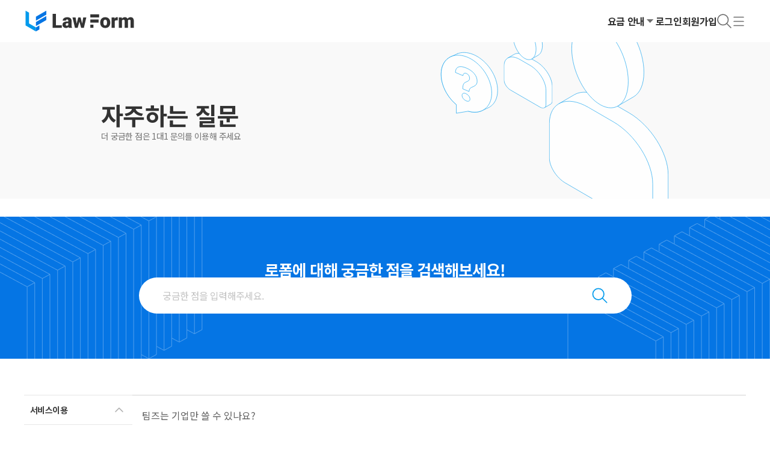

--- FILE ---
content_type: text/html; charset=utf-8
request_url: https://lawform.io/faq?category=2&subcategory=37
body_size: 31755
content:
<!DOCTYPE html><html lang="ko"><head><meta charSet="utf-8" data-next-head=""/><meta name="viewport" content="width=device-width" data-next-head=""/><title data-next-head="">자주하는 질문(FAQ)</title><meta name="robots" content="index,follow" data-next-head=""/><meta name="description" content="로폼의 서비스에 대한 궁금증을 신속하고 정확하게 해결할 수 있습니다" data-next-head=""/><meta name="twitter:card" content="summary" data-next-head=""/><meta name="twitter:site" content="@lawform" data-next-head=""/><meta name="twitter:creator" content="@lawform" data-next-head=""/><meta property="fb:app_id" content="210332646690997" data-next-head=""/><meta property="og:title" content="자주하는 질문(FAQ)" data-next-head=""/><meta property="og:description" content="로폼의 서비스에 대한 궁금증을 신속하고 정확하게 해결할 수 있습니다" data-next-head=""/><meta property="og:url" content="https://lawform.io/faq" data-next-head=""/><meta property="og:type" content="website" data-next-head=""/><meta property="og:image" content="https://cdn.lawform.io/images/2022/common/oglandscape.png" data-next-head=""/><meta property="og:image:width" content="1200" data-next-head=""/><meta property="og:image:height" content="630" data-next-head=""/><meta property="og:site_name" content="로폼" data-next-head=""/><link rel="canonical" href="https://lawform.io//faq" data-next-head=""/><meta name="keywords" content="자주하는 질문, FAQ, 로폼 질문, 로폼 문의, 로폼, Lawform, 법무관리시스템, 법무관리솔루션, 법무시스템, 계약관리, 계약관리시스템, 전자서명사이트, 전자계약, 기업계약관리, CLM, 기업법무, 법무시스템, 법무솔루션, 로폼비즈니스, 로폼, Lawform, Lawform business" data-next-head=""/><meta name="naver-site-verification" content="fd140d723651ae98cf7b22b51267cdefba277b93" data-next-head=""/><link rel="preload" as="image" imageSrcSet="/_next/image?url=https%3A%2F%2Fcdn.lawform.io%2Ffooter%2Fimg_footer_1_smes_mark_%402x.png&amp;w=128&amp;q=100 1x, /_next/image?url=https%3A%2F%2Fcdn.lawform.io%2Ffooter%2Fimg_footer_1_smes_mark_%402x.png&amp;w=256&amp;q=100 2x" data-next-head=""/><link rel="preload" as="image" imageSrcSet="/_next/image?url=https%3A%2F%2Fcdn.lawform.io%2Ffooter%2Fimg_footer_2_innobiz_mark_%402x.png&amp;w=96&amp;q=100 1x, /_next/image?url=https%3A%2F%2Fcdn.lawform.io%2Ffooter%2Fimg_footer_2_innobiz_mark_%402x.png&amp;w=256&amp;q=100 2x" data-next-head=""/><link rel="preload" as="image" imageSrcSet="/_next/image?url=https%3A%2F%2Fcdn.lawform.io%2Ffooter%2Fimg_footer_3_main_biz_mark_%402x.png&amp;w=96&amp;q=100 1x, /_next/image?url=https%3A%2F%2Fcdn.lawform.io%2Ffooter%2Fimg_footer_3_main_biz_mark_%402x.png&amp;w=256&amp;q=100 2x" data-next-head=""/><link rel="preload" as="image" imageSrcSet="/_next/image?url=https%3A%2F%2Fcdn.lawform.io%2Ffooter%2Fimg_footer_4_kbiz_mark_%402x.png&amp;w=128&amp;q=100 1x, /_next/image?url=https%3A%2F%2Fcdn.lawform.io%2Ffooter%2Fimg_footer_4_kbiz_mark_%402x.png&amp;w=256&amp;q=100 2x" data-next-head=""/><link rel="preload" as="image" imageSrcSet="/_next/image?url=https%3A%2F%2Fcdn.lawform.io%2Ffooter%2Fventure_img.png&amp;w=128&amp;q=100 1x, /_next/image?url=https%3A%2F%2Fcdn.lawform.io%2Ffooter%2Fventure_img.png&amp;w=256&amp;q=100 2x" data-next-head=""/><link rel="preload" as="image" imageSrcSet="/_next/image?url=https%3A%2F%2Fcdn.lawform.io%2Ffooter%2Fmsit_img.png&amp;w=128&amp;q=100 1x, /_next/image?url=https%3A%2F%2Fcdn.lawform.io%2Ffooter%2Fmsit_img.png&amp;w=256&amp;q=100 2x" data-next-head=""/><link rel="preload" as="image" imageSrcSet="/_next/image?url=https%3A%2F%2Fcdn.lawform.io%2Ffooter%2FIASKCILogo_v2.png&amp;w=128&amp;q=100 1x, /_next/image?url=https%3A%2F%2Fcdn.lawform.io%2Ffooter%2FIASKCILogo_v2.png&amp;w=256&amp;q=100 2x" data-next-head=""/><meta charSet="utf-8"/><link rel="icon" type="image/png" href="https://cdn.lawform.io/main_page/lawform_favicon.png"/><link rel="shortcut icon" type="image/png" href="https://cdn.lawform.io/main_page/home_icon.png"/><link rel="apple-touch-icon" href="https://cdn.lawform.io/main_page/home_icon.png"/><link rel="manifest" href="https://cdn.lawform.io/main_page/manifest.json"/><meta http-equiv="Content-Security-Policy" content="upgrade-insecure-requests"/><script type="text/javascript">(function(c,l,a,r,i,t,y){
                              c[a]=c[a]||function(){(c[a].q=c[a].q||[]).push(arguments)};
                              t=l.createElement(r);t.async=1;t.src="https://www.clarity.ms/tag/"+i;
                              y=l.getElementsByTagName(r)[0];y.parentNode.insertBefore(t,y);
                          })(window, document, "clarity", "script", "nq1undyyd4");</script><link rel="preconnect" href="https://fonts.googleapis.com"/><link rel="preconnect" href="https://fonts.gstatic.com" crossorigin="anonymous"/><link href="https://fonts.googleapis.com/css2?family=Noto+Sans+KR:wght@300;400;500;700&amp;display=swap" rel="stylesheet"/><link href="https://fonts.googleapis.com/css2?family=Roboto:ital,wght@0,300;0,400;0,500;0,700;1,300;1,400;1,500;1,700&amp;display=swap" rel="stylesheet"/><link href="https://fonts.googleapis.com/earlyaccess/nanumbrushscript.css" rel="stylesheet"/><link rel="preload" href="/_next/static/css/2f040fefc74899cd.css?dpl=dpl_AQCVEeiunG8E6wgChXddHut12kTJ" as="style" crossorigin="anonymous"/><link rel="stylesheet" href="/_next/static/css/2f040fefc74899cd.css?dpl=dpl_AQCVEeiunG8E6wgChXddHut12kTJ" crossorigin="anonymous" data-n-g=""/><link rel="preload" href="/_next/static/css/0c57ef59804701e0.css?dpl=dpl_AQCVEeiunG8E6wgChXddHut12kTJ" as="style" crossorigin="anonymous"/><link rel="stylesheet" href="/_next/static/css/0c57ef59804701e0.css?dpl=dpl_AQCVEeiunG8E6wgChXddHut12kTJ" crossorigin="anonymous" data-n-p=""/><noscript data-n-css=""></noscript><script defer="" crossorigin="anonymous" nomodule="" src="/_next/static/chunks/polyfills-42372ed130431b0a.js?dpl=dpl_AQCVEeiunG8E6wgChXddHut12kTJ"></script><script src="/_next/static/chunks/webpack-de7763578ee0d11a.js?dpl=dpl_AQCVEeiunG8E6wgChXddHut12kTJ" defer="" crossorigin="anonymous"></script><script src="/_next/static/chunks/framework-a97d9ac07c4a03b0.js?dpl=dpl_AQCVEeiunG8E6wgChXddHut12kTJ" defer="" crossorigin="anonymous"></script><script src="/_next/static/chunks/main-e41c2e5afc2170ab.js?dpl=dpl_AQCVEeiunG8E6wgChXddHut12kTJ" defer="" crossorigin="anonymous"></script><script src="/_next/static/chunks/pages/_app-d32bd6d77ef50e7f.js?dpl=dpl_AQCVEeiunG8E6wgChXddHut12kTJ" defer="" crossorigin="anonymous"></script><script src="/_next/static/chunks/db9fdea0-e966ee0898e0ea4b.js?dpl=dpl_AQCVEeiunG8E6wgChXddHut12kTJ" defer="" crossorigin="anonymous"></script><script src="/_next/static/chunks/553ef3f4-d9a01921d0850b96.js?dpl=dpl_AQCVEeiunG8E6wgChXddHut12kTJ" defer="" crossorigin="anonymous"></script><script src="/_next/static/chunks/9382-8311996dcd5eb9a4.js?dpl=dpl_AQCVEeiunG8E6wgChXddHut12kTJ" defer="" crossorigin="anonymous"></script><script src="/_next/static/chunks/1715-5f3cbd4f2ab4bd14.js?dpl=dpl_AQCVEeiunG8E6wgChXddHut12kTJ" defer="" crossorigin="anonymous"></script><script src="/_next/static/chunks/6166-53a266a49031405d.js?dpl=dpl_AQCVEeiunG8E6wgChXddHut12kTJ" defer="" crossorigin="anonymous"></script><script src="/_next/static/chunks/9342-ce09315b4e79f363.js?dpl=dpl_AQCVEeiunG8E6wgChXddHut12kTJ" defer="" crossorigin="anonymous"></script><script src="/_next/static/chunks/8230-ddd6e6f08e346545.js?dpl=dpl_AQCVEeiunG8E6wgChXddHut12kTJ" defer="" crossorigin="anonymous"></script><script src="/_next/static/chunks/4587-f0823ff3bc846c57.js?dpl=dpl_AQCVEeiunG8E6wgChXddHut12kTJ" defer="" crossorigin="anonymous"></script><script src="/_next/static/chunks/4000-b006eff3b0866a6d.js?dpl=dpl_AQCVEeiunG8E6wgChXddHut12kTJ" defer="" crossorigin="anonymous"></script><script src="/_next/static/chunks/5154-0af4bfec4b8065ec.js?dpl=dpl_AQCVEeiunG8E6wgChXddHut12kTJ" defer="" crossorigin="anonymous"></script><script src="/_next/static/chunks/8604-10bd0b354c2ddb80.js?dpl=dpl_AQCVEeiunG8E6wgChXddHut12kTJ" defer="" crossorigin="anonymous"></script><script src="/_next/static/chunks/2556-b784dd4fae8a6f4e.js?dpl=dpl_AQCVEeiunG8E6wgChXddHut12kTJ" defer="" crossorigin="anonymous"></script><script src="/_next/static/chunks/5621-dda5d31c14c8a20a.js?dpl=dpl_AQCVEeiunG8E6wgChXddHut12kTJ" defer="" crossorigin="anonymous"></script><script src="/_next/static/chunks/8669-2d95e737f9d13a1d.js?dpl=dpl_AQCVEeiunG8E6wgChXddHut12kTJ" defer="" crossorigin="anonymous"></script><script src="/_next/static/chunks/4784-0ce5769609ec1f58.js?dpl=dpl_AQCVEeiunG8E6wgChXddHut12kTJ" defer="" crossorigin="anonymous"></script><script src="/_next/static/chunks/7980-facabf2a2d2fb4d0.js?dpl=dpl_AQCVEeiunG8E6wgChXddHut12kTJ" defer="" crossorigin="anonymous"></script><script src="/_next/static/chunks/9091-05abdd8abafa01aa.js?dpl=dpl_AQCVEeiunG8E6wgChXddHut12kTJ" defer="" crossorigin="anonymous"></script><script src="/_next/static/chunks/1179-f8798c903fd87c92.js?dpl=dpl_AQCVEeiunG8E6wgChXddHut12kTJ" defer="" crossorigin="anonymous"></script><script src="/_next/static/chunks/7027-4db349d3d064fa13.js?dpl=dpl_AQCVEeiunG8E6wgChXddHut12kTJ" defer="" crossorigin="anonymous"></script><script src="/_next/static/chunks/pages/main/faq-d0c3232b86089c21.js?dpl=dpl_AQCVEeiunG8E6wgChXddHut12kTJ" defer="" crossorigin="anonymous"></script><script src="/_next/static/ofbb94a-bhjyr6_vxrvC4/_buildManifest.js?dpl=dpl_AQCVEeiunG8E6wgChXddHut12kTJ" defer="" crossorigin="anonymous"></script><script src="/_next/static/ofbb94a-bhjyr6_vxrvC4/_ssgManifest.js?dpl=dpl_AQCVEeiunG8E6wgChXddHut12kTJ" defer="" crossorigin="anonymous"></script></head><body><script>0</script><div id="__next"><div id="body" class="lawform z-10 min-w-[320px]"><div class="xs:max-h-full xs xm:fixed xs:fixed xd:fixed xm:top-0 xm:bottom-0 xd:bottom-0 xs:bottom-0 xm:left-0 xs:left-0 xd:left-0 xd:hidden xd:rounded-[unset] xd:pb-[24px] xd:h-screen xs:hidden xs:rounded-[unset] xs:pb-[24px] xs:h-screen xm:hidden xm:rounded-[unset] xm:pb-[24px] xm:h-screen xd:!whitespace-normal bottom-0 right-[-11px] top-0 top-[-11px] box-border hidden h-full h-max w-[100px] w-[20px] w-[45px] w-max cursor-pointer justify-start justify-end justify-center whitespace-pre-wrap hover:border hover:border-[1px] hover:border-dashed hover:border-[#019AEC] bg-grey03 bg-Primary bg-[#d9d9d9] bg-[#F0D5A0] bg-[#EE9595] bg-[#4D75DA] bg-[#CC32F2] bg-[#80F] bg-[#EAF8FF] bg-[#4FC208] bg-[#0A7604] bg-[#333] bg-grey02 bg-grey01 bg-Review bg-Original bg-Primary bg-Ing bg-Refuse bg-grey03 bg-Finished w-[9px] w-[11px] w-[22px] w-[33px] w-[44px] w-[56px] w-[64px] w-[67px] w-[78px] w-[89px] w-[91px] w-[100px] border-grey02 text-Font_L border-Font_L"></div><div class="flex flex-col min-h-screen"><nav><div class="z-[100] w-full bg-white"><div class="mx-auto box-border flex h-[70px] w-full max-w-full items-center px-10 xd:px-6 b2c_xm:h-[50px] b2c_xm:px-6 duration-200"><a class="text-[0px]" href="/"><div class="flex justify-center items-center fill-current stroke-current cursor-pointer text-neutral-600 xm:!hidden" aria-label="ic_fill_logo" role="img" style="width:185px;height:36px"><svg xmlns="http://www.w3.org/2000/svg" width="100%" height="100%" viewBox="0 0 185 37" fill="none"><path d="M0 0.791992L5.89539 4.19578V22.5626L17.6998 29.3838V36.1914L0 25.9801V0.791992Z" fill="#019AEC" stroke-width="0"></path><path d="M17.6996 11.0034V17.8246L35.3994 7.61319V0.791992L17.6996 11.0034Z" fill="#0575E4" stroke-width="0"></path><path d="M17.6996 27.0131L35.3994 16.7881V9.96692L17.6996 20.1919V27.0131Z" fill="#0575E4" stroke-width="0"></path><path d="M17.6996 36.1901L23.595 32.7863V25.9788L17.6996 29.3826V36.1901Z" fill="#0575E4" stroke-width="0"></path><path d="M86.7765 24.723L90.0606 12.2433H93.5254L92.2938 18.4995L89.0426 30.0104H86.2675L86.7765 24.723ZM85.4793 12.2433L87.5154 24.6244L87.7453 30.0104H84.3791L80.1754 12.2433H85.4793ZM96.4483 24.3617L98.5008 12.2433H103.805L99.6339 30.0104H96.2676L96.4483 24.3617ZM93.9195 12.2433L97.2365 24.6901L97.7455 30.0104H94.9376L91.752 18.5324L90.5697 12.2433H93.9195Z" fill="#333333" stroke-width="0"></path><path d="M73.0909 25.544V18.2204C73.0909 17.7169 73.0197 17.2845 72.8774 16.9232C72.7351 16.562 72.5107 16.2828 72.2042 16.0858C71.8976 15.8778 71.4871 15.7738 70.9726 15.7738C70.5566 15.7738 70.2008 15.8449 69.9053 15.9872C69.6097 16.1295 69.3853 16.343 69.232 16.6276C69.0788 16.9123 69.0021 17.2735 69.0021 17.7114H63.4684C63.4684 16.8904 63.649 16.1295 64.0103 15.4289C64.3825 14.7174 64.9079 14.0989 65.5866 13.5734C66.2763 13.0479 67.0973 12.6429 68.0497 12.3583C69.0131 12.0627 70.0859 11.9149 71.2682 11.9149C72.6804 11.9149 73.9393 12.1503 75.0449 12.621C76.1615 13.0917 77.0428 13.7978 77.6886 14.7393C78.3345 15.6698 78.6575 16.8411 78.6575 18.2533V25.5276C78.6575 26.688 78.7231 27.5693 78.8545 28.1713C78.9859 28.7625 79.172 29.2825 79.4128 29.7313V30.0105H73.8626C73.5999 29.4631 73.4029 28.7953 73.2715 28.0071C73.1511 27.208 73.0909 26.387 73.0909 25.544ZM73.7641 19.1564L73.797 22.1121H71.3503C70.8358 22.1121 70.3979 22.1833 70.0366 22.3256C69.6863 22.4679 69.4017 22.665 69.1828 22.9167C68.9748 23.1576 68.8215 23.4313 68.723 23.7378C68.6354 24.0443 68.5916 24.3672 68.5916 24.7066C68.5916 25.035 68.6682 25.3306 68.8215 25.5933C68.9857 25.8451 69.2047 26.0421 69.4783 26.1844C69.752 26.3268 70.0585 26.3979 70.3979 26.3979C71.0109 26.3979 71.5309 26.283 71.9578 26.0531C72.3957 25.8122 72.7296 25.5222 72.9595 25.1828C73.1894 24.8434 73.3043 24.526 73.3043 24.2304L74.5195 26.4964C74.3005 26.9343 74.0487 27.3777 73.7641 27.8265C73.4904 28.2753 73.1456 28.6913 72.7296 29.0745C72.3246 29.4467 71.8265 29.7532 71.2353 29.994C70.6442 30.2239 69.9272 30.3389 69.0842 30.3389C67.9895 30.3389 66.9824 30.1145 66.0628 29.6656C65.1542 29.2168 64.4262 28.5928 63.8789 27.7937C63.3315 26.9836 63.0579 26.0531 63.0579 25.0022C63.0579 24.0826 63.2221 23.2616 63.5505 22.5391C63.8898 21.8166 64.3989 21.2035 65.0776 20.7C65.7563 20.1964 66.6211 19.8132 67.6721 19.5505C68.723 19.2878 69.96 19.1564 71.3831 19.1564H73.7641Z" fill="#333333" stroke-width="0"></path><path d="M62.049 25.5768V30.0104H49.9634V25.5768H62.049ZM52.016 6.10193V30.0104H46.2523V6.10193H52.016Z" fill="#333333" stroke-width="0"></path><path d="M164.766 15.9897V29.9965H159.232V12.2294H164.421L164.766 15.9897ZM164.093 20.5054L162.829 20.5383C162.829 19.2903 162.976 18.1408 163.272 17.0899C163.567 16.039 164.005 15.1249 164.586 14.3477C165.166 13.5704 165.877 12.9683 166.72 12.5414C167.574 12.1145 168.559 11.901 169.676 11.901C170.453 11.901 171.159 12.0214 171.794 12.2623C172.429 12.4921 172.976 12.8589 173.436 13.3624C173.896 13.8551 174.246 14.5009 174.487 15.3001C174.739 16.0883 174.865 17.0352 174.865 18.1408V29.9965H169.331V18.8469C169.331 18.0916 169.244 17.5223 169.068 17.1392C168.904 16.756 168.663 16.4988 168.346 16.3674C168.028 16.236 167.64 16.1704 167.18 16.1704C166.698 16.1704 166.266 16.2798 165.883 16.4988C165.5 16.7177 165.171 17.0242 164.898 17.4183C164.635 17.8015 164.432 18.2558 164.29 18.7812C164.159 19.3067 164.093 19.8814 164.093 20.5054ZM174.241 20.5054L172.697 20.5383C172.697 19.2903 172.834 18.1408 173.108 17.0899C173.392 16.039 173.814 15.1249 174.372 14.3477C174.941 13.5704 175.648 12.9683 176.491 12.5414C177.333 12.1145 178.313 11.901 179.43 11.901C180.24 11.901 180.984 12.0214 181.663 12.2623C182.342 12.5031 182.927 12.8917 183.42 13.4281C183.913 13.9645 184.296 14.6761 184.569 15.5628C184.843 16.4386 184.98 17.5223 184.98 18.8141V29.9965H179.43V18.8141C179.43 18.0806 179.342 17.5278 179.167 17.1556C179.003 16.7725 178.762 16.5152 178.445 16.3838C178.127 16.2415 177.749 16.1704 177.312 16.1704C176.786 16.1704 176.332 16.2798 175.949 16.4988C175.565 16.7177 175.243 17.0242 174.98 17.4183C174.728 17.8015 174.542 18.2558 174.422 18.7812C174.301 19.3067 174.241 19.8814 174.241 20.5054Z" fill="#333333" stroke-width="0"></path><path d="M152.378 16.6301V29.9965H146.844V12.2294H152.016L152.378 16.6301ZM157.632 12.098L157.534 17.2377C157.315 17.2158 157.019 17.1884 156.647 17.1556C156.275 17.1228 155.963 17.1063 155.711 17.1063C155.065 17.1063 154.507 17.183 154.036 17.3362C153.576 17.4785 153.193 17.6975 152.887 17.9931C152.591 18.2777 152.372 18.6389 152.23 19.0768C152.099 19.5147 152.038 20.0237 152.049 20.6039L151.048 19.9471C151.048 18.7539 151.163 17.6701 151.393 16.6958C151.633 15.7106 151.973 14.8622 152.411 14.1506C152.848 13.4281 153.379 12.8753 154.003 12.4921C154.627 12.098 155.328 11.901 156.105 11.901C156.379 11.901 156.647 11.9174 156.91 11.9503C157.184 11.9831 157.424 12.0324 157.632 12.098Z" fill="#333333" stroke-width="0"></path><path d="M127.542 21.2936V20.9488C127.542 19.6461 127.728 18.4474 128.101 17.3527C128.473 16.247 129.02 15.2891 129.743 14.479C130.465 13.669 131.357 13.0395 132.419 12.5907C133.481 12.1309 134.707 11.901 136.098 11.901C137.499 11.901 138.73 12.1309 139.792 12.5907C140.865 13.0395 141.763 13.669 142.485 14.479C143.208 15.2891 143.755 16.247 144.127 17.3527C144.499 18.4474 144.685 19.6461 144.685 20.9488V21.2936C144.685 22.5854 144.499 23.7841 144.127 24.8897C143.755 25.9844 143.208 26.9423 142.485 27.7633C141.763 28.5734 140.87 29.2029 139.809 29.6517C138.747 30.1005 137.521 30.325 136.13 30.325C134.74 30.325 133.509 30.1005 132.436 29.6517C131.363 29.2029 130.465 28.5734 129.743 27.7633C129.02 26.9423 128.473 25.9844 128.101 24.8897C127.728 23.7841 127.542 22.5854 127.542 21.2936ZM133.076 20.9488V21.2936C133.076 21.9614 133.125 22.5854 133.224 23.1656C133.322 23.7458 133.487 24.2548 133.717 24.6927C133.946 25.1196 134.258 25.4535 134.652 25.6943C135.047 25.9352 135.539 26.0556 136.13 26.0556C136.711 26.0556 137.192 25.9352 137.575 25.6943C137.969 25.4535 138.281 25.1196 138.511 24.6927C138.741 24.2548 138.905 23.7458 139.004 23.1656C139.102 22.5854 139.152 21.9614 139.152 21.2936V20.9488C139.152 20.3029 139.102 19.6953 139.004 19.1261C138.905 18.5459 138.741 18.0368 138.511 17.599C138.281 17.1501 137.969 16.7998 137.575 16.548C137.181 16.2963 136.689 16.1704 136.098 16.1704C135.517 16.1704 135.03 16.2963 134.636 16.548C134.253 16.7998 133.946 17.1501 133.717 17.599C133.487 18.0368 133.322 18.5459 133.224 19.1261C133.125 19.6953 133.076 20.3029 133.076 20.9488Z" fill="#333333" stroke-width="0"></path><path d="M125.668 6.98694H110.623V12.2969H125.668V6.98694Z" fill="#333333" stroke-width="0"></path><path d="M124.783 15.8368H110.623V21.1467H124.783V15.8368Z" fill="#333333" stroke-width="0"></path><path d="M115.933 24.6866H110.623V29.9966H115.933V24.6866Z" fill="#333333" stroke-width="0"></path></svg></div><div class="flex justify-center items-center fill-current stroke-current cursor-pointer text-neutral-600 ms:!hidden" aria-label="ic_fill_logo" role="img" style="width:115px;height:22px"><svg xmlns="http://www.w3.org/2000/svg" width="100%" height="100%" viewBox="0 0 185 37" fill="none"><path d="M0 0.791992L5.89539 4.19578V22.5626L17.6998 29.3838V36.1914L0 25.9801V0.791992Z" fill="#019AEC" stroke-width="0"></path><path d="M17.6996 11.0034V17.8246L35.3994 7.61319V0.791992L17.6996 11.0034Z" fill="#0575E4" stroke-width="0"></path><path d="M17.6996 27.0131L35.3994 16.7881V9.96692L17.6996 20.1919V27.0131Z" fill="#0575E4" stroke-width="0"></path><path d="M17.6996 36.1901L23.595 32.7863V25.9788L17.6996 29.3826V36.1901Z" fill="#0575E4" stroke-width="0"></path><path d="M86.7765 24.723L90.0606 12.2433H93.5254L92.2938 18.4995L89.0426 30.0104H86.2675L86.7765 24.723ZM85.4793 12.2433L87.5154 24.6244L87.7453 30.0104H84.3791L80.1754 12.2433H85.4793ZM96.4483 24.3617L98.5008 12.2433H103.805L99.6339 30.0104H96.2676L96.4483 24.3617ZM93.9195 12.2433L97.2365 24.6901L97.7455 30.0104H94.9376L91.752 18.5324L90.5697 12.2433H93.9195Z" fill="#333333" stroke-width="0"></path><path d="M73.0909 25.544V18.2204C73.0909 17.7169 73.0197 17.2845 72.8774 16.9232C72.7351 16.562 72.5107 16.2828 72.2042 16.0858C71.8976 15.8778 71.4871 15.7738 70.9726 15.7738C70.5566 15.7738 70.2008 15.8449 69.9053 15.9872C69.6097 16.1295 69.3853 16.343 69.232 16.6276C69.0788 16.9123 69.0021 17.2735 69.0021 17.7114H63.4684C63.4684 16.8904 63.649 16.1295 64.0103 15.4289C64.3825 14.7174 64.9079 14.0989 65.5866 13.5734C66.2763 13.0479 67.0973 12.6429 68.0497 12.3583C69.0131 12.0627 70.0859 11.9149 71.2682 11.9149C72.6804 11.9149 73.9393 12.1503 75.0449 12.621C76.1615 13.0917 77.0428 13.7978 77.6886 14.7393C78.3345 15.6698 78.6575 16.8411 78.6575 18.2533V25.5276C78.6575 26.688 78.7231 27.5693 78.8545 28.1713C78.9859 28.7625 79.172 29.2825 79.4128 29.7313V30.0105H73.8626C73.5999 29.4631 73.4029 28.7953 73.2715 28.0071C73.1511 27.208 73.0909 26.387 73.0909 25.544ZM73.7641 19.1564L73.797 22.1121H71.3503C70.8358 22.1121 70.3979 22.1833 70.0366 22.3256C69.6863 22.4679 69.4017 22.665 69.1828 22.9167C68.9748 23.1576 68.8215 23.4313 68.723 23.7378C68.6354 24.0443 68.5916 24.3672 68.5916 24.7066C68.5916 25.035 68.6682 25.3306 68.8215 25.5933C68.9857 25.8451 69.2047 26.0421 69.4783 26.1844C69.752 26.3268 70.0585 26.3979 70.3979 26.3979C71.0109 26.3979 71.5309 26.283 71.9578 26.0531C72.3957 25.8122 72.7296 25.5222 72.9595 25.1828C73.1894 24.8434 73.3043 24.526 73.3043 24.2304L74.5195 26.4964C74.3005 26.9343 74.0487 27.3777 73.7641 27.8265C73.4904 28.2753 73.1456 28.6913 72.7296 29.0745C72.3246 29.4467 71.8265 29.7532 71.2353 29.994C70.6442 30.2239 69.9272 30.3389 69.0842 30.3389C67.9895 30.3389 66.9824 30.1145 66.0628 29.6656C65.1542 29.2168 64.4262 28.5928 63.8789 27.7937C63.3315 26.9836 63.0579 26.0531 63.0579 25.0022C63.0579 24.0826 63.2221 23.2616 63.5505 22.5391C63.8898 21.8166 64.3989 21.2035 65.0776 20.7C65.7563 20.1964 66.6211 19.8132 67.6721 19.5505C68.723 19.2878 69.96 19.1564 71.3831 19.1564H73.7641Z" fill="#333333" stroke-width="0"></path><path d="M62.049 25.5768V30.0104H49.9634V25.5768H62.049ZM52.016 6.10193V30.0104H46.2523V6.10193H52.016Z" fill="#333333" stroke-width="0"></path><path d="M164.766 15.9897V29.9965H159.232V12.2294H164.421L164.766 15.9897ZM164.093 20.5054L162.829 20.5383C162.829 19.2903 162.976 18.1408 163.272 17.0899C163.567 16.039 164.005 15.1249 164.586 14.3477C165.166 13.5704 165.877 12.9683 166.72 12.5414C167.574 12.1145 168.559 11.901 169.676 11.901C170.453 11.901 171.159 12.0214 171.794 12.2623C172.429 12.4921 172.976 12.8589 173.436 13.3624C173.896 13.8551 174.246 14.5009 174.487 15.3001C174.739 16.0883 174.865 17.0352 174.865 18.1408V29.9965H169.331V18.8469C169.331 18.0916 169.244 17.5223 169.068 17.1392C168.904 16.756 168.663 16.4988 168.346 16.3674C168.028 16.236 167.64 16.1704 167.18 16.1704C166.698 16.1704 166.266 16.2798 165.883 16.4988C165.5 16.7177 165.171 17.0242 164.898 17.4183C164.635 17.8015 164.432 18.2558 164.29 18.7812C164.159 19.3067 164.093 19.8814 164.093 20.5054ZM174.241 20.5054L172.697 20.5383C172.697 19.2903 172.834 18.1408 173.108 17.0899C173.392 16.039 173.814 15.1249 174.372 14.3477C174.941 13.5704 175.648 12.9683 176.491 12.5414C177.333 12.1145 178.313 11.901 179.43 11.901C180.24 11.901 180.984 12.0214 181.663 12.2623C182.342 12.5031 182.927 12.8917 183.42 13.4281C183.913 13.9645 184.296 14.6761 184.569 15.5628C184.843 16.4386 184.98 17.5223 184.98 18.8141V29.9965H179.43V18.8141C179.43 18.0806 179.342 17.5278 179.167 17.1556C179.003 16.7725 178.762 16.5152 178.445 16.3838C178.127 16.2415 177.749 16.1704 177.312 16.1704C176.786 16.1704 176.332 16.2798 175.949 16.4988C175.565 16.7177 175.243 17.0242 174.98 17.4183C174.728 17.8015 174.542 18.2558 174.422 18.7812C174.301 19.3067 174.241 19.8814 174.241 20.5054Z" fill="#333333" stroke-width="0"></path><path d="M152.378 16.6301V29.9965H146.844V12.2294H152.016L152.378 16.6301ZM157.632 12.098L157.534 17.2377C157.315 17.2158 157.019 17.1884 156.647 17.1556C156.275 17.1228 155.963 17.1063 155.711 17.1063C155.065 17.1063 154.507 17.183 154.036 17.3362C153.576 17.4785 153.193 17.6975 152.887 17.9931C152.591 18.2777 152.372 18.6389 152.23 19.0768C152.099 19.5147 152.038 20.0237 152.049 20.6039L151.048 19.9471C151.048 18.7539 151.163 17.6701 151.393 16.6958C151.633 15.7106 151.973 14.8622 152.411 14.1506C152.848 13.4281 153.379 12.8753 154.003 12.4921C154.627 12.098 155.328 11.901 156.105 11.901C156.379 11.901 156.647 11.9174 156.91 11.9503C157.184 11.9831 157.424 12.0324 157.632 12.098Z" fill="#333333" stroke-width="0"></path><path d="M127.542 21.2936V20.9488C127.542 19.6461 127.728 18.4474 128.101 17.3527C128.473 16.247 129.02 15.2891 129.743 14.479C130.465 13.669 131.357 13.0395 132.419 12.5907C133.481 12.1309 134.707 11.901 136.098 11.901C137.499 11.901 138.73 12.1309 139.792 12.5907C140.865 13.0395 141.763 13.669 142.485 14.479C143.208 15.2891 143.755 16.247 144.127 17.3527C144.499 18.4474 144.685 19.6461 144.685 20.9488V21.2936C144.685 22.5854 144.499 23.7841 144.127 24.8897C143.755 25.9844 143.208 26.9423 142.485 27.7633C141.763 28.5734 140.87 29.2029 139.809 29.6517C138.747 30.1005 137.521 30.325 136.13 30.325C134.74 30.325 133.509 30.1005 132.436 29.6517C131.363 29.2029 130.465 28.5734 129.743 27.7633C129.02 26.9423 128.473 25.9844 128.101 24.8897C127.728 23.7841 127.542 22.5854 127.542 21.2936ZM133.076 20.9488V21.2936C133.076 21.9614 133.125 22.5854 133.224 23.1656C133.322 23.7458 133.487 24.2548 133.717 24.6927C133.946 25.1196 134.258 25.4535 134.652 25.6943C135.047 25.9352 135.539 26.0556 136.13 26.0556C136.711 26.0556 137.192 25.9352 137.575 25.6943C137.969 25.4535 138.281 25.1196 138.511 24.6927C138.741 24.2548 138.905 23.7458 139.004 23.1656C139.102 22.5854 139.152 21.9614 139.152 21.2936V20.9488C139.152 20.3029 139.102 19.6953 139.004 19.1261C138.905 18.5459 138.741 18.0368 138.511 17.599C138.281 17.1501 137.969 16.7998 137.575 16.548C137.181 16.2963 136.689 16.1704 136.098 16.1704C135.517 16.1704 135.03 16.2963 134.636 16.548C134.253 16.7998 133.946 17.1501 133.717 17.599C133.487 18.0368 133.322 18.5459 133.224 19.1261C133.125 19.6953 133.076 20.3029 133.076 20.9488Z" fill="#333333" stroke-width="0"></path><path d="M125.668 6.98694H110.623V12.2969H125.668V6.98694Z" fill="#333333" stroke-width="0"></path><path d="M124.783 15.8368H110.623V21.1467H124.783V15.8368Z" fill="#333333" stroke-width="0"></path><path d="M115.933 24.6866H110.623V29.9966H115.933V24.6866Z" fill="#333333" stroke-width="0"></path></svg></div></a><div class="flex flex-1 items-center justify-end gap-[50px] b2c_xm:gap-[20px]"><div class="flex items-center gap-[50px] b2c_xm:hidden"><div class="group relative cursor-pointer select-none lf-text-xs/regular w-fit text-neutral-900 lf-text-base/bold" data-open="false"><div class="flex w-fit items-center gap-1">요금 안내<div class="text-[#6E6E6E] flex justify-center items-center fill-current stroke-current duration-200 group-data-[open=true]:-scale-y-100" aria-label="ic_fill_chevron_down" role="img" style="width:18px;height:18px"><svg xmlns="http://www.w3.org/2000/svg" width="100%" height="100%" viewBox="0 0 24 24" fill="none"><path d="M11.5 16L4 8H19L11.5 16Z" fill="#6E6E6E" stroke-width="0"></path></svg></div></div></div><button class="box-border flex items-center justify-center px-xx-large w-fit h-[32px] lf-text-xs/bold rounded-x-small cursor-pointer disabled:cursor-auto disabled:text-neutral-400 disabled:bg-neutral-100 disabled:border-none border-state-primary border-0 border-solid bg-transparent min-w-auto !px-0 text-neutral-900 lf-text-base/bold">로그인</button><button class="box-border flex items-center justify-center px-xx-large w-fit h-[32px] lf-text-xs/bold rounded-x-small cursor-pointer disabled:cursor-auto disabled:text-neutral-400 disabled:bg-neutral-100 disabled:border-none border-state-primary border-0 border-solid bg-transparent min-w-auto !px-0 text-neutral-900 lf-text-base/bold">회원가입</button></div><div class="flex justify-center items-center fill-current stroke-current cursor-pointer text-neutral-600" aria-label="ic_stroke_search" role="img" style="width:24px;height:24px"><svg xmlns="http://www.w3.org/2000/svg" width="100%" height="100%" viewBox="0 0 22 22" fill="none"><path d="M9 17C13.4183 17 17 13.4183 17 9C17 4.58172 13.4183 1 9 1C4.58172 1 1 4.58172 1 9C1 13.4183 4.58172 17 9 17Z" stroke="currentColor" stroke-width="1.5" stroke-linecap="round" stroke-linejoin="round"></path><path d="M21 21L15 15" stroke="currentColor" stroke-width="1.5" stroke-linecap="round" stroke-linejoin="round"></path></svg></div><div class="relative flex h-[100%] min-w-[24px] items-center"><div class="flex justify-center items-center fill-current stroke-current absolute left-0 cursor-pointer text-[#6E6E6E] transition-all duration-300 pointer-events-none h-0 rotate-90 opacity-0" aria-label="ic_stroke_symbol_x" role="img" style="width:24px;height:24px"><svg width="100%" height="100%" viewBox="0 0 24 24" fill="none" xmlns="http://www.w3.org/2000/svg"><path d="M18 6L6 18" stroke="currentColor" stroke-width="1.5" vector-effect="non-scaling-stroke" stroke-linecap="round" stroke-linejoin="round"></path><path d="M6 6L18 18" stroke="currentColor" stroke-width="1.5" vector-effect="non-scaling-stroke" stroke-linecap="round" stroke-linejoin="round"></path></svg></div><div class="flex justify-center items-center fill-current stroke-current absolute left-0 h-full cursor-pointer text-[#6E6E6E] transition-all duration-300 rotate-0 opacity-100" aria-label="ic_stroke_menu" role="img" style="width:24px;height:24px"><svg width="100%" height="100%" viewBox="0 0 24 24" fill="none" xmlns="http://www.w3.org/2000/svg"><path d="M4 12.5918H20" stroke="currentColor" stroke-width="1.5" stroke-linecap="round" stroke-linejoin="round" vector-effect="non-scaling-stroke"></path><path d="M4 5.5918H20" stroke="currentColor" stroke-width="1.5" stroke-linecap="round" stroke-linejoin="round" vector-effect="non-scaling-stroke"></path><path d="M4 19.5918H20" stroke="currentColor" stroke-width="1.5" stroke-linecap="round" stroke-linejoin="round" vector-effect="non-scaling-stroke"></path></svg></div></div></div></div><div class="hidden ms:block"><div class="absolute left-0 z-[50] flex h-screen min-h-screen w-full transition-opacity duration-300  xm:bg-[#fff] opacity-0 pointer-events-none !hidden xm:top-0 ms:!h-[70px]"><div class="w-full bg-black opacity-30"></div></div><div class="absolute left-0 z-[100] flex h-screen min-h-screen w-full justify-end   xm:bg-[#fff]  opacity-0 pointer-events-none xm:top-0 ms:!h-[70px]"><div class="relative min-w-[320px] overflow-y-scroll border border-solid border-neutral-200 bg-[#fff] pb-[30px] shadow-[0px_0px_12px_0px_#0000000F] none_scrollbar xm:pb-[100px] xm:min-w-full md:!mx-[15px] ms:mr-[40px] ms:mt-[30px] ms:w-full ms:max-w-[760px] ms:rounded-[6px] xm:!pb-0 xm:pt-[100px] ms:max-h-[582px] ms:max-w-[900px] ms:!pb-0"><div class="mt-0 box-border ms:h-full"><div class="box-border flex h-full flex-col xm:mb-[150px]"><div class="hidden justify-center ms:flex"><form id="header-search-menu-search-bar" style="height:50px" class="relative box-border flex w-[calc(100%-48px)] max-w-[944px] items-center rounded-[4px] bg-transparent pr-[66px] border border-solid border-neutral-200 transition-colors duration-200"><input class="w-full flex-1 pl-[12px] lf-text-base/regular placeholder:lf-text-base/regular outline-0" placeholder="검색어를 입력해주세요." value=""/><div class="absolute right-[12px] top-1/2 flex -translate-y-1/2"><div class="flex justify-center items-center fill-current stroke-current mr-[8px] cursor-pointer text-neutral-600 opacity-0 transition-all duration-200" aria-label="is_fill_symbol_x" role="img" style="width:20px;height:20px"><svg xmlns="http://www.w3.org/2000/svg" width="100%" height="100%" viewBox="0 0 20 20" fill="none"><path d="M10.0003 18.3334C14.6027 18.3334 18.3337 14.6024 18.3337 10C18.3337 5.39765 14.6027 1.66669 10.0003 1.66669C5.39795 1.66669 1.66699 5.39765 1.66699 10C1.66699 14.6024 5.39795 18.3334 10.0003 18.3334Z" fill="#6E6E6E" stroke-width="0"></path><path d="M12.5 7.5L7.5 12.5" stroke="white" stroke-width="1.25" stroke-linecap="round" stroke-linejoin="round"></path><path d="M7.5 7.5L12.5 12.5" stroke="white" stroke-width="1.25" stroke-linecap="round" stroke-linejoin="round"></path></svg></div><button id="searchlayer_searchbtn" type="submit"><div class="flex justify-center items-center fill-current stroke-current text-neutral-600" aria-label="ic_stroke_search" role="img" style="width:24px;height:24px"><svg xmlns="http://www.w3.org/2000/svg" width="100%" height="100%" viewBox="0 0 22 22" fill="none"><path d="M9 17C13.4183 17 17 13.4183 17 9C17 4.58172 13.4183 1 9 1C4.58172 1 1 4.58172 1 9C1 13.4183 4.58172 17 9 17Z" stroke="currentColor" stroke-width="1.5" stroke-linecap="round" stroke-linejoin="round"></path><path d="M21 21L15 15" stroke="currentColor" stroke-width="1.5" stroke-linecap="round" stroke-linejoin="round"></path></svg></div></button></div></form></div><div class="relative box-border flex w-full justify-between px-[24px] xm:flex-col ms:mt-[24px] flex-1 ms:pb-[30px]"><div class="w-full flex-1 ms:mr-[20px]"><div class="w-full" id="searchlayer_recent"><div class="flex justify-between"><h4 class="lf-text-base/bold">최근 검색</h4></div><div class="mt-[16px] flex w-full flex-wrap gap-[12px]"></div><div class="w-full py-[30px] text-center lf-text-s/regular">최근 검색한 내용이 없습니다.</div></div><div class="mt-[40px]"><div><div class="flex justify-between ms:justify-normal"><h4 class="lf-text-base/bold">AI 추천 검색</h4><div class="flex cursor-pointer gap-[4px] text-neutral-600 ms:ml-[6px]"><h5 class="self-center lf-text-xs/regular">새로운 추천 보기</h5><div class="text-[#6E6E6E] flex justify-center items-center fill-current stroke-current self-center" aria-label="ic_stroke_refresh" role="img" style="width:16px;height:16px"><svg xmlns="http://www.w3.org/2000/svg" width="100%" height="100%" viewBox="0 0 14 14" fill="none"><path d="M7 1C10.3137 1 13 3.68629 13 7C13 10.3137 10.3137 13 7 13C3.68629 13 1 10.3137 1 7C1 5.11516 1.86911 3.4333 3.22844 2.33333" stroke="#6E6E6E" stroke-linecap="round" stroke-linejoin="round"></path><path d="M1 2H3.66667V4.66667" stroke="#6E6E6E" stroke-linecap="round" stroke-linejoin="round"></path></svg></div></div></div><div class="mt-[16px] flex max-w-full flex-col gap-[12px] xm:flex-row xm:overflow-x-auto xm:custom_scrollbar" id="searchlayer_recommend"></div></div></div></div><div class="xm:mt-[40px] ms:!min-w-[248px]"><div class="box-border h-full"><div class="flex justify-between"><h4 class="lf-text-base/bold">인기문서</h4><a id="searchlayer_doclist" href="/#documents_finder"><div class="flex cursor-pointer gap-[4px] text-neutral-600"><h5 class="self-center !leading-[22px] lf-text-xs/regular">전체문서 보기</h5><div class="text-[#6E6E6E] flex justify-center items-center fill-current stroke-current self-center !leading-[22px]" aria-label="ic_stroke_chevron_right" role="img" style="width:16px;height:16px"><svg width="100%" height="100%" viewBox="0 0 24 24" fill="none" xmlns="http://www.w3.org/2000/svg"><path d="M9 18L15 12L9 6" stroke="currentColor" stroke-width="1.5" stroke-linecap="round" stroke-linejoin="round" vector-effect="non-scaling-stroke"></path></svg></div></div></a></div><div class="mt-[16px] box-border flex max-w-full flex-col gap-[12px] ms:rounded-[6px] ms:bg-neutral-50 ms:p-[20px]"></div></div></div></div><div class="box-border h-[46px] flex w-full justify-between bg-neutral-50 px-[24px] py-[12px] xm:fixed ms:sticky ms:bottom-0"><a id="searchlayer_doclist" href="/#documents_finder"><div class="flex cursor-pointer text-neutral-600"><h4 class="lf-text-s/bold">법률문서 전체보기</h4><div class="text-[#6E6E6E] flex justify-center items-center fill-current stroke-current self-center" aria-label="ic_stroke_chevron_right" role="img" style="width:20px;height:20px"><svg width="100%" height="100%" viewBox="0 0 24 24" fill="none" xmlns="http://www.w3.org/2000/svg"><path d="M9 18L15 12L9 6" stroke="currentColor" stroke-width="1.5" stroke-linecap="round" stroke-linejoin="round" vector-effect="non-scaling-stroke"></path></svg></div></div></a><div class="hidden cursor-pointer gap-[3px] ms:flex"><div class="lf-text-s/bold">닫기</div><div class="flex justify-center items-center fill-current stroke-current self-center text-neutral-600" aria-label="ic_stroke_symbol_x" role="img" style="width:15px;height:15px"><svg width="100%" height="100%" viewBox="0 0 24 24" fill="none" xmlns="http://www.w3.org/2000/svg"><path d="M18 6L6 18" stroke="currentColor" stroke-width="1.5" vector-effect="non-scaling-stroke" stroke-linecap="round" stroke-linejoin="round"></path><path d="M6 6L18 18" stroke="currentColor" stroke-width="1.5" vector-effect="non-scaling-stroke" stroke-linecap="round" stroke-linejoin="round"></path></svg></div></div></div></div></div></div></div></div><div class="absolute left-0 z-[50] flex h-screen min-h-screen w-full transition-opacity duration-300  xm:bg-[#fff] opacity-0 pointer-events-none xm:top-0 ms:!h-[70px]"><div class="w-full bg-black opacity-30"></div></div><div class="fixed left-0 z-[100] flex h-screen min-h-screen w-full justify-end transition-transform duration-300 xm:bg-[#fff] translate-x-full xm:top-0 ms:!h-[70px]"><div class="relative min-w-[320px] overflow-y-scroll border border-solid border-neutral-200 bg-[#fff] pb-[30px] shadow-[0px_0px_12px_0px_#0000000F] none_scrollbar xm:pb-[100px] xm:min-w-full md:!mx-[15px] ms:mr-[40px] ms:mt-[30px] ms:w-full ms:max-w-[760px] ms:rounded-[6px] xm:pt-[50px] ms:max-h-[calc(100vh-160px)]"><div class="mt-0 box-border"><div class="box-sizing relative"><div class="box-sizing flex flex-col ms:hidden px-6"><div class="lf-text-base/regular">로그인하고 로폼의 다양한 서비스를<br/> 이용해보세요.</div><div class="mt-[12px] flex gap-[12px]"><button class="box-border flex items-center justify-center px-xx-large min-w-[62px] w-fit h-[32px] lf-text-xs/bold rounded-x-small cursor-pointer disabled:cursor-auto disabled:text-neutral-400 disabled:bg-neutral-100 disabled:border-none border-solid bg-neutral-white text-state-primary border border-primary-500">로그인</button><button class="box-border flex items-center justify-center px-xx-large min-w-[62px] w-fit h-[32px] lf-text-xs/bold rounded-x-small cursor-pointer disabled:cursor-auto disabled:text-neutral-400 disabled:bg-neutral-100 disabled:border-none bg-state-primary text-neutral-white">회원가입</button></div></div><div class="p-[30px]"><div class="flex justify-between self-center"><h3 class="lf-text-base/bold">주제별 법률문서</h3><a href="/#documents_finder"><div class="flex cursor-pointer text-neutral-600"><h4 class="lf-text-s/regular">법률문서 전체보기</h4><div class="text-[#6E6E6E] flex justify-center items-center fill-current stroke-current self-center" aria-label="ic_stroke_chevron_right" role="img" style="width:20px;height:20px"><svg width="100%" height="100%" viewBox="0 0 24 24" fill="none" xmlns="http://www.w3.org/2000/svg"><path d="M9 18L15 12L9 6" stroke="currentColor" stroke-width="1.5" stroke-linecap="round" stroke-linejoin="round" vector-effect="non-scaling-stroke"></path></svg></div></div></a></div><div><div class="mt-[20px] grid grid-cols-1 flex-wrap gap-[16px] sm:!grid-cols-2 xs:!grid-cols-1 ms:!grid-cols-4"><a href="/topic/1"><div class="flex min-w-[140px] cursor-pointer text-neutral-900 lf-text-s/regular hover:text-primary-500 hover:lf-text-s/bold"><div class="rounded-[5px] bg-neutral-50 p-[4px]"><div class="text-[#6E6E6E] flex justify-center items-center fill-current stroke-current self-center" aria-label="ic_fill_file_search" role="img" style="width:22px;height:22px"><svg xmlns="http://www.w3.org/2000/svg" width="100%" height="100%" viewBox="0 0 23 19" fill="none"><path d="M19.4201 13.4552C20.798 11.2691 20.135 8.37851 17.9696 7.01091C15.7835 5.63296 12.8826 6.30639 11.5253 8.46139C10.137 10.6475 10.8105 13.5277 12.9758 14.9057C14.4885 15.8692 16.4155 15.8692 17.9385 14.9264L20.464 17.4114C20.8554 17.7965 21.4842 17.794 21.8724 17.4057L21.9063 17.3718C22.296 16.9822 22.297 16.3508 21.9086 15.9599L19.4201 13.4552ZM15.4727 13.5588C14.7858 13.5588 14.127 13.2859 13.6412 12.8002C13.1555 12.3144 12.8826 11.6556 12.8826 10.9686C12.8826 10.2817 13.1555 9.62289 13.6412 9.13714C14.127 8.6514 14.7858 8.37851 15.4727 8.37851C16.1597 8.37851 16.8185 8.6514 17.3042 9.13714C17.79 9.62289 18.0629 10.2817 18.0629 10.9686C18.0629 11.6556 17.79 12.3144 17.3042 12.8002C16.8185 13.2859 16.1597 13.5588 15.4727 13.5588Z" fill="#019AEC" stroke-width="0"></path><path d="M14.7988 0.00292969C15.3511 0.00292969 15.7988 0.450645 15.7988 1.00293V5.08301C15.6416 5.07029 15.4827 5.06348 15.3223 5.06348C12.1024 5.06348 9.49219 7.67369 9.49219 10.8936C9.49245 14.1132 12.1026 16.7236 15.3223 16.7236C15.4828 16.7236 15.6416 16.7149 15.7988 16.7021V17.9238C15.7987 18.476 15.351 18.9238 14.7988 18.9238H1.45312C0.900946 18.9238 0.453297 18.476 0.453125 17.9238V1.00293C0.453125 0.450645 0.90084 0.00292969 1.45312 0.00292969H14.7988ZM2.87891 11.6924H7.93066V10.3281H2.87891V11.6924ZM2.87695 8.31836H7.92871V6.9541H2.87695V8.31836ZM2.87695 4.94434H10.7871V3.58008H2.87695V4.94434Z" fill="#019AEC" stroke-width="0"></path></svg></div></div><div class="ml-[5px] self-center">내용증명</div></div></a><a href="/topic/4"><div class="flex min-w-[140px] cursor-pointer text-neutral-900 lf-text-s/regular hover:text-primary-500 hover:lf-text-s/bold"><div class="rounded-[5px] bg-neutral-50 p-[4px]"><div class="text-[#6E6E6E] flex justify-center items-center fill-current stroke-current self-center" aria-label="ic_fill_money_hand" role="img" style="width:22px;height:22px"><div class="flex flex-col items-center"><svg xmlns="http://www.w3.org/2000/svg" width="12" height="13" viewBox="0 0 12 13" fill="none"><path d="M6.22616 0.619385C3.05368 0.619385 0.472656 3.20041 0.472656 6.37289C0.472656 9.54537 3.05368 12.1264 6.22616 12.1264C9.39864 12.1264 11.9797 9.54537 11.9797 6.37289C11.9797 3.20041 9.39864 0.619385 6.22616 0.619385ZM6.80151 9.20074V9.82499H5.65081V9.20361C4.30507 8.99246 3.92476 8.05176 3.92476 7.52359H5.07546C5.08179 7.60586 5.16694 8.09894 6.22616 8.09894C7.02014 8.09894 7.37686 7.76236 7.37686 7.52359C7.37686 7.33718 7.37686 6.94824 6.22616 6.94824C4.22394 6.94824 3.92476 5.86658 3.92476 5.22219C3.92476 4.48114 4.51679 3.73548 5.65081 3.54504V2.92769H6.80151V3.56575C7.79917 3.80165 8.18235 4.63188 8.18235 5.22219H7.607L7.03165 5.23254C7.0236 5.01391 6.90795 4.64684 6.22616 4.64684C5.47878 4.64684 5.07546 4.94372 5.07546 5.22219C5.07546 5.43737 5.07546 5.79754 6.22616 5.79754C8.22838 5.79754 8.52756 6.8792 8.52756 7.52359C8.52756 8.26464 7.93553 9.0103 6.80151 9.20074Z" fill="#019AEC" stroke-width="0"></path></svg><svg xmlns="http://www.w3.org/2000/svg" width="22" height="10" viewBox="0 0 22 10" fill="none"><path d="M0.836539 6.95971L0.785748 3.9437C0.757516 2.26732 2.1087 0.893188 3.78532 0.893188H8.41832C8.87242 0.893188 9.3244 0.955049 9.7618 1.07706L11.7175 1.62263C11.9571 1.68946 12.1228 1.90771 12.1228 2.15643C12.1228 2.99534 11.4978 3.70282 10.6653 3.80628L7.40328 4.21167C7.23151 4.23302 7.10255 4.37899 7.10255 4.55209C7.10255 4.74154 7.25613 4.89512 7.44558 4.89512H11.4375C12.2537 4.89512 13.0574 4.69532 13.7786 4.31317L16.6853 2.77289L17.7874 2.2784C18.5578 1.93271 19.4382 1.92772 20.2125 2.26466L20.6781 2.46725C21.089 2.64605 21.166 3.19579 20.8201 3.48061L14.9942 8.27754C14.0991 9.0146 12.9756 9.41762 11.816 9.41762H3.33618C1.97188 9.41762 0.859512 8.32382 0.836539 6.95971Z" fill="#019AEC" stroke-width="0"></path></svg></div></div></div><div class="ml-[5px] self-center">지급명령</div></div></a><a href="/topic/2"><div class="flex min-w-[140px] cursor-pointer text-neutral-900 lf-text-s/regular hover:text-primary-500 hover:lf-text-s/bold"><div class="rounded-[5px] bg-neutral-50 p-[4px]"><div class="text-[#6E6E6E] flex justify-center items-center fill-current stroke-current self-center" aria-label="ic_fill_file_pencil" role="img" style="width:22px;height:22px"><svg xmlns="http://www.w3.org/2000/svg" width="100%" height="100%" viewBox="0 0 23 22" fill="none"><path d="M19.8042 9.57103C19.6479 9.58846 19.5077 9.65686 19.4059 9.78432L18.4612 10.9662L20.8816 12.8915L21.8275 11.7201C22.0208 11.4663 21.979 11.091 21.7357 10.8965L20.2294 9.69248C20.1019 9.5906 19.9502 9.55475 19.8042 9.57103ZM17.9147 11.6498L12.7211 18.1579C12.3986 18.5621 12.186 19.0428 12.104 19.5534L11.8864 20.908C11.8109 21.3781 12.2869 21.7447 12.7222 21.5515L13.9697 20.998C14.4095 20.8029 14.7959 20.5048 15.0964 20.129L20.3352 13.5751L17.9147 11.6498Z" fill="#019AEC" stroke-width="0"></path><path d="M17.5225 5.71277V10.1884L11.0576 18.2499C10.0496 18.3175 9.45032 18.0367 9.30664 17.9608C9.18079 17.8943 9.15416 17.8321 9.1416 17.7675C9.12218 17.6671 9.13457 17.4976 9.22168 17.2518C9.28059 17.0857 9.36495 16.9093 9.46484 16.7313C9.52142 16.6448 9.57453 16.5619 9.62402 16.4843C9.70012 16.3649 9.75718 16.2743 9.79492 16.2128C9.81324 16.1829 9.8296 16.1558 9.8418 16.1346C9.84637 16.1267 9.85675 16.1077 9.86719 16.0868C9.8702 16.0808 9.87536 16.0709 9.88086 16.0585C9.88463 16.0499 9.89784 16.0206 9.90918 15.9823C9.91428 15.965 9.92622 15.9213 9.93164 15.8641L9.93262 15.8622C9.93564 15.8326 9.95486 15.6425 9.82715 15.455C9.74411 15.333 9.61578 15.2392 9.46191 15.201C9.32533 15.1673 9.21135 15.1878 9.14844 15.205C9.03446 15.2362 8.95767 15.2939 8.93945 15.3075C8.89182 15.3432 8.8598 15.3786 8.85254 15.3866L8.85156 15.3876C8.83969 15.4006 8.83094 15.4119 8.82617 15.4178C8.81632 15.4301 8.80777 15.4406 8.80371 15.4462C8.79491 15.4582 8.78605 15.4704 8.7793 15.4803C8.76498 15.5013 8.74727 15.5287 8.72656 15.5604C8.68435 15.6252 8.62441 15.7186 8.54883 15.8387C8.49968 15.9169 8.4511 15.9983 8.40332 16.0819C8.11649 16.5184 7.77301 17.0034 7.42285 17.37C7.20953 17.5933 7.02462 17.7388 6.87988 17.8114C6.84342 17.8295 6.80407 17.8013 6.80664 17.7606C6.81584 17.6161 6.85307 17.4197 6.92383 17.1766C7.09376 16.5931 7.39271 15.9415 7.5957 15.4989C7.60436 15.48 7.6128 15.4613 7.62109 15.4432C7.63442 15.4142 7.66026 15.3584 7.68066 15.3153C7.69499 15.285 7.70703 15.2612 7.70898 15.2567C7.71103 15.2521 7.7146 15.2428 7.71875 15.2323C7.72118 15.2262 7.73249 15.1977 7.74219 15.161V15.16C7.74568 15.1469 7.76228 15.0846 7.7627 15.0048C7.76287 14.9691 7.76195 14.8583 7.70215 14.7333C7.62331 14.5688 7.44978 14.4061 7.19824 14.3827C7.01161 14.3654 6.8769 14.4365 6.83691 14.4589C6.78312 14.489 6.74552 14.521 6.72852 14.536C6.6931 14.5673 6.66971 14.5962 6.66211 14.6053C6.64376 14.6275 6.62964 14.6459 6.62598 14.6512C6.62054 14.6592 6.61694 14.6666 6.61426 14.6708C6.60899 14.679 6.6039 14.6868 6.60059 14.6923C6.59122 14.7076 6.5759 14.7325 6.55859 14.7616C6.55346 14.7702 6.54854 14.7796 6.54297 14.7889C6.2116 15.3464 5.36093 16.6684 4.80371 17.2616C4.51093 17.5733 4.26018 17.7246 4.01953 17.8134C3.76255 17.9081 3.4853 17.9448 3.08984 17.9843L3.21387 19.2225C3.60283 19.1837 4.02664 19.1366 4.4502 18.9803C4.85208 18.8321 5.22912 18.5967 5.60449 18.2235C5.67613 18.5208 5.85025 18.8335 6.23047 18.9979C6.67086 19.1883 7.10332 19.0909 7.43848 18.9227C7.67112 18.8059 7.88941 18.6406 8.08789 18.4589C8.2271 18.703 8.43962 18.9093 8.72559 19.0604C9.10492 19.2608 9.58961 19.3526 10.168 19.3602L8.77539 21.0966H1.85938C1.30709 21.0966 0.859375 20.6488 0.859375 20.0966V1.27234C0.859376 0.720055 1.30709 0.272339 1.85938 0.272339H12.0762L17.5225 5.71277ZM3.14844 12.4882H11.4277V11.0497H3.14844V12.4882ZM3.14844 9.21863H11.4277V7.78015H3.14844V9.21863ZM3.14844 5.95007H8.85547V4.5116H3.14844V5.95007ZM12.0859 5.89929H16.1133L14.0996 3.88562L12.0859 1.87292V5.89929Z" fill="#019AEC" stroke-width="0"></path></svg></div></div><div class="ml-[5px] self-center">계약서</div></div></a><a href="/topic/5"><div class="flex min-w-[140px] cursor-pointer text-neutral-900 lf-text-s/regular hover:text-primary-500 hover:lf-text-s/bold"><div class="rounded-[5px] bg-neutral-50 p-[4px]"><div class="text-[#6E6E6E] flex justify-center items-center fill-current stroke-current self-center" aria-label="ic_fill_file_check" role="img" style="width:22px;height:22px"><svg width="100%" height="100%" viewBox="0 0 24 24" fill="none" xmlns="http://www.w3.org/2000/svg"><path d="M17.7852 1.98987C18.3374 1.98996 18.7852 2.43764 18.7852 2.98987V8.95862C18.1478 8.76594 17.4717 8.66174 16.7715 8.66174C15.5443 8.6618 14.3921 8.98127 13.3916 9.53967H5.67969V10.9401H11.627C11.0692 11.5543 10.6221 12.2697 10.3115 13.0543H5.60938V14.4537H9.92188C9.85894 14.8296 9.82424 15.2153 9.82422 15.609C9.82422 18.486 11.5729 20.9552 14.0654 22.0104H3.79688C3.24465 22.0104 2.79697 21.5626 2.79688 21.0104V2.98987C2.79688 2.43758 3.24459 1.98987 3.79688 1.98987H17.7852ZM5.78125 7.42444H15.8496V6.02502H5.78125V7.42444Z" fill="#019AEC" stroke-width="0"></path><path d="M16.959 9.88391C20.1506 9.88404 22.7383 12.4716 22.7383 15.6632C22.7382 18.8547 20.1505 21.4424 16.959 21.4425C13.7674 21.4425 11.1798 18.8548 11.1797 15.6632C11.1797 12.4715 13.7673 9.88391 16.959 9.88391ZM19.7686 13.6329C19.4489 13.3137 18.9308 13.3135 18.6113 13.6329L16.4131 15.8322L15.3037 14.7218C14.9842 14.4021 14.4662 14.4023 14.1465 14.7218C13.8269 15.0413 13.8262 15.5593 14.1455 15.879L16.4131 18.1466L19.7686 14.7911C20.0882 14.4715 20.0882 13.9525 19.7686 13.6329Z" fill="#019AEC" stroke-width="0"></path></svg></div></div><div class="ml-[5px] self-center">합의서</div></div></a><a href="/theme/41"><div class="flex min-w-[140px] cursor-pointer text-neutral-900 lf-text-s/regular hover:text-primary-500 hover:lf-text-s/bold"><div class="rounded-[5px] bg-neutral-50 p-[4px]"><div class="text-[#6E6E6E] flex justify-center items-center fill-current stroke-current self-center" aria-label="ic_fill_file_warning" role="img" style="width:22px;height:22px"><svg width="100%" height="100%" viewBox="0 0 24 24" fill="none" xmlns="http://www.w3.org/2000/svg"><path d="M16.873 2.39197C17.4253 2.39197 17.873 2.83968 17.873 3.39197V9.08337C17.2596 8.89721 16.6089 8.79631 15.9346 8.79626C14.7565 8.79626 13.6499 9.10295 12.6895 9.63904H5.28906V11.0033H10.9785C10.4515 11.5883 10.0281 12.2675 9.7334 13.0121H5.22461V14.3763H9.35547C9.2973 14.7306 9.26562 15.0945 9.26562 15.4652C9.26582 18.2265 10.9446 20.5951 13.3369 21.6078H3.52734C2.97506 21.6078 2.52734 21.1601 2.52734 20.6078V3.39197C2.52734 2.83968 2.97506 2.39197 3.52734 2.39197H16.873ZM5.39062 7.62927H15.0547V6.26501H5.39062V7.62927Z" fill="#019AEC" stroke-width="0"></path><path d="M16.0801 9.71387C19.2838 9.71387 21.8809 12.311 21.8809 15.5146C21.8809 18.7183 19.2838 21.3154 16.0801 21.3154C12.8764 21.3154 10.2793 18.7183 10.2793 15.5146C10.2793 12.311 12.8764 9.71387 16.0801 9.71387ZM15.2598 17.5859V19.2637H16.8975V17.5859H15.2598ZM15.2598 11.7656V16.5781H16.8975V11.7656H15.2598Z" fill="#019AEC" stroke-width="0"></path></svg></div></div><div class="ml-[5px] self-center">고소장</div></div></a><a href="/theme/42"><div class="flex min-w-[140px] cursor-pointer text-neutral-900 lf-text-s/regular hover:text-primary-500 hover:lf-text-s/bold"><div class="rounded-[5px] bg-neutral-50 p-[4px]"><div class="text-[#6E6E6E] flex justify-center items-center fill-current stroke-current self-center" aria-label="ic_fill_file_person" role="img" style="width:22px;height:22px"><svg xmlns="http://www.w3.org/2000/svg" width="100%" height="100%" viewBox="0 0 22 20" fill="none"><path d="M15.3024 13.9605C14.473 13.9605 13.671 13.5902 13.0432 12.9181C12.4328 12.2625 12.0601 11.3883 11.9943 10.4572C11.9241 9.46393 12.2271 8.55058 12.8472 7.88493C13.4672 7.21928 14.3342 6.86023 15.3024 6.86023C16.2638 6.86023 17.1331 7.22573 17.7512 7.88977C18.3753 8.56026 18.6791 9.472 18.6089 10.4568C18.5415 11.3891 18.1691 12.2629 17.56 12.9176C16.9339 13.5902 16.1322 13.9605 15.3024 13.9605Z" fill="#019AEC" stroke-width="0"></path><path d="M20.1705 19.4603H10.4444C10.288 19.4614 10.1336 19.4169 9.99286 19.3302C9.85216 19.2436 9.72899 19.1171 9.63283 18.9605C9.53083 18.7908 9.46039 18.5939 9.42678 18.3847C9.39318 18.1755 9.39728 17.9594 9.43878 17.7525C9.7494 16.1687 10.5189 14.8552 11.664 13.9544C12.6803 13.1553 13.9741 12.715 15.3073 12.715C16.6667 12.715 17.9265 13.1366 18.9487 13.9352C20.0964 14.8313 20.867 16.1523 21.1762 17.7553C21.2172 17.9623 21.2208 18.1785 21.1868 18.3876C21.1528 18.5967 21.0821 18.7933 20.9799 18.9629C20.8838 19.1187 20.761 19.2446 20.6207 19.3308C20.4804 19.4171 20.3264 19.4614 20.1705 19.4603Z" fill="#019AEC" stroke-width="0"></path><path d="M15.1367 0.539673C15.689 0.539673 16.1367 0.987388 16.1367 1.53967V5.75061C15.8235 5.68191 15.4977 5.64613 15.1631 5.64612C13.914 5.64612 12.795 6.12143 11.9951 7.00256C11.1954 7.88358 10.8051 9.09239 10.8955 10.4069C10.9506 11.2071 11.1726 11.9758 11.5371 12.6539C11.2634 12.8224 11.0008 13.01 10.752 13.2164C9.35056 14.3791 8.40846 16.0745 8.02832 18.1188C7.97756 18.3858 7.97256 18.6652 8.01367 18.9352C8.04186 19.12 8.09276 19.2968 8.16113 19.4606H1.79102C1.23884 19.4606 0.791188 19.0127 0.791016 18.4606V1.53967C0.791016 0.987388 1.23873 0.539673 1.79102 0.539673H15.1367ZM3.21582 10.8649V12.2291H8.26758V10.8649H3.21582ZM3.21484 8.8551H8.2666V7.49084H3.21484V8.8551ZM3.21387 5.48108H11.124V4.11682H3.21387V5.48108Z" fill="#019AEC" stroke-width="0"></path></svg></div></div><div class="ml-[5px] self-center">근로계약</div></div></a><a href="/theme/32"><div class="flex min-w-[140px] cursor-pointer text-neutral-900 lf-text-s/regular hover:text-primary-500 hover:lf-text-s/bold"><div class="rounded-[5px] bg-neutral-50 p-[4px]"><div class="text-[#6E6E6E] flex justify-center items-center fill-current stroke-current self-center" aria-label="ic_fill_file_money" role="img" style="width:22px;height:22px"><svg xmlns="http://www.w3.org/2000/svg" width="100%" height="100%" viewBox="0 0 20 22" fill="none"><path d="M14.1189 10.0066C10.9749 10.0066 8.41699 12.5645 8.41699 15.7085C8.41699 18.8526 10.9749 21.4105 14.1189 21.4105C17.263 21.4105 19.8209 18.8526 19.8209 15.7085C19.8209 12.5645 17.263 10.0066 14.1189 10.0066ZM14.6891 18.5111V19.1297H13.5487V18.5139C12.2151 18.3046 11.8382 17.3724 11.8382 16.8489H12.9786C12.9848 16.9305 13.0692 17.4191 14.1189 17.4191C14.9058 17.4191 15.2593 17.0856 15.2593 16.8489C15.2593 16.6642 15.2593 16.2787 14.1189 16.2787C12.1347 16.2787 11.8382 15.2068 11.8382 14.5682C11.8382 13.8337 12.4249 13.0948 13.5487 12.906V12.2942H14.6891V12.9266C15.6779 13.1603 16.0576 13.9831 16.0576 14.5682H15.4874L14.9172 14.5784C14.9092 14.3617 14.7946 13.998 14.1189 13.998C13.3783 13.998 12.9786 14.2922 12.9786 14.5682C12.9786 14.7814 12.9786 15.1383 14.1189 15.1383C16.1032 15.1383 16.3997 16.2103 16.3997 16.8489C16.3997 17.5833 15.813 18.3223 14.6891 18.5111Z" fill="#019AEC" stroke-width="0"></path><rect x="3.87402" y="0.5896" width="8.28125" height="2.43349" rx="0.5" fill="#019AEC" stroke-width="0"></rect><path d="M2.9082 3.12769C2.9082 3.56951 3.26618 3.92847 3.70801 3.92847H12.3203C12.7621 3.92836 13.1201 3.56945 13.1201 3.12769V1.99097H14.8525C15.4048 1.99097 15.8525 2.43868 15.8525 2.99097V9.16284C15.2955 9.01409 14.7104 8.93335 14.1064 8.93335C10.3774 8.93335 7.35449 11.9563 7.35449 15.6853C7.35449 17.999 8.51889 20.0399 10.293 21.2566H1.17871C0.626426 21.2566 0.178711 20.8089 0.178711 20.2566V2.99097C0.178711 2.43868 0.626426 1.99097 1.17871 1.99097H2.9082V3.12769ZM2.54785 9.65796V11.075H6.27441V9.65796H2.54785ZM2.54785 8.04077H9.41504V6.62378H2.54785V8.04077Z" fill="#019AEC" stroke-width="0"></path></svg></div></div><div class="ml-[5px] self-center">차용증</div></div></a><a href="/theme/44"><div class="flex min-w-[140px] cursor-pointer text-neutral-900 lf-text-s/regular hover:text-primary-500 hover:lf-text-s/bold"><div class="rounded-[5px] bg-neutral-50 p-[4px]"><div class="text-[#6E6E6E] flex justify-center items-center fill-current stroke-current self-center" aria-label="ic_fill_file" role="img" style="width:22px;height:22px"><svg xmlns="http://www.w3.org/2000/svg" width="100%" height="100%" viewBox="0 0 20 20" fill="none"><path d="M14.6819 12.4489H0.306641V16.2805C0.306641 17.3873 0.916124 18.4043 1.89226 18.9261L2.0132 18.9908C2.86043 19.4437 3.80403 19.6866 4.76465 19.699L17.1957 19.8591C15.8021 19.8412 14.6819 18.7064 14.6819 17.3128V12.4489Z" fill="#019AEC" stroke-width="0"></path><path d="M18.1064 0.13916C18.6586 0.139176 19.1062 0.587081 19.1064 1.13916V17.228C19.1064 17.3385 19.0956 17.4487 19.0742 17.5571C18.7147 19.3778 16.1127 19.3823 15.7373 17.5649C15.7139 17.4517 15.7021 17.3359 15.7021 17.2202V12.3374C15.7021 11.7852 15.2544 11.3374 14.7021 11.3374H2.84375V1.13916C2.84375 0.586874 3.29147 0.13916 3.84375 0.13916H18.1064ZM5.39844 7.60303V9.00244H12.2373V7.60303H5.39844ZM5.40234 6.23193H12.2412V4.83252H5.40234V6.23193ZM14.3457 5.23193L15.7744 3.80322L17.2041 5.23193V1.41064H14.3457V5.23193Z" fill="#019AEC" stroke-width="0"></path></svg></div></div><div class="ml-[5px] self-center">위임장</div></div></a><a href="/theme/33"><div class="flex min-w-[140px] cursor-pointer text-neutral-900 lf-text-s/regular hover:text-primary-500 hover:lf-text-s/bold"><div class="rounded-[5px] bg-neutral-50 p-[4px]"><div class="text-[#6E6E6E] flex justify-center items-center fill-current stroke-current self-center" aria-label="ic_fill_money" role="img" style="width:22px;height:22px"><svg xmlns="http://www.w3.org/2000/svg" width="100%" height="100%" viewBox="0 0 20 19" fill="none"><path d="M18.4434 0.92627C19.2718 0.92627 19.9434 1.59784 19.9434 2.42627V10.2671C19.9434 11.0955 19.2718 11.7671 18.4434 11.7671H1.55469C0.726261 11.7671 0.0546875 11.0955 0.0546875 10.2671V2.42627C0.0546875 1.59784 0.72626 0.92627 1.55469 0.92627H18.4434ZM10 3.38428C8.36387 3.38428 7.0372 4.71009 7.03711 6.34619C7.03711 7.98237 8.36382 9.30908 10 9.30908C11.636 9.30891 12.9619 7.98226 12.9619 6.34619C12.9618 4.7102 11.636 3.38445 10 3.38428ZM10 4.96729C10.7613 4.96746 11.3788 5.58487 11.3789 6.34619C11.3789 7.10758 10.7614 7.72492 10 7.7251C9.2385 7.7251 8.62109 7.10769 8.62109 6.34619C8.62118 5.58477 9.23855 4.96729 10 4.96729ZM3.58398 5.34717C3.0317 5.34717 2.58398 5.79488 2.58398 6.34717C2.58425 6.89923 3.03186 7.34717 3.58398 7.34717C4.13611 7.34717 4.58372 6.89923 4.58398 6.34717C4.58398 5.79488 4.13627 5.34717 3.58398 5.34717ZM16.4141 5.34717C15.8618 5.34717 15.4141 5.79488 15.4141 6.34717C15.4143 6.89923 15.8619 7.34717 16.4141 7.34717C16.9662 7.34717 17.4138 6.89923 17.4141 6.34717C17.4141 5.79488 16.9663 5.34717 16.4141 5.34717Z" fill="#019AEC" stroke-width="0"></path><rect x="0.0546875" y="14.0033" width="19.8887" height="1.88982" rx="0.8" fill="#019AEC" stroke-width="0"></rect><rect x="0.0546875" y="16.8698" width="19.8887" height="1.88982" rx="0.8" fill="#019AEC" stroke-width="0"></rect></svg></div></div><div class="ml-[5px] self-center">미수금</div></div></a><a href="/theme/16"><div class="flex min-w-[140px] cursor-pointer text-neutral-900 lf-text-s/regular hover:text-primary-500 hover:lf-text-s/bold"><div class="rounded-[5px] bg-neutral-50 p-[4px]"><div class="text-[#6E6E6E] flex justify-center items-center fill-current stroke-current self-center" aria-label="ic_fill_clean" role="img" style="width:22px;height:22px"><svg xmlns="http://www.w3.org/2000/svg" width="100%" height="100%" viewBox="0 0 22 22" fill="none"><path d="M9.48828 10.7279C10.2399 3.41436 20.1059 3.41419 20.8574 10.7279L20.8828 10.9789L19.5186 11.1419L19.4932 10.891C18.922 5.33244 11.4238 5.33234 10.8525 10.891L10.8271 11.1419L9.46289 10.9789L9.48828 10.7279Z" fill="#019AEC" stroke-width="0"></path><path d="M20.8812 10.3599C21.4755 10.3599 21.9384 10.8754 21.8754 11.4663L20.8695 20.9048C20.8153 21.4131 20.3866 21.7983 19.8754 21.7983H12.684L11.9955 18.1958C11.7611 16.9704 10.6894 16.0835 9.44178 16.0835H8.9828L8.30018 11.5073C8.21013 10.9031 8.67855 10.36 9.28944 10.3599H20.8812Z" fill="#019AEC" stroke-width="0"></path><path d="M6.16406 0.779785C6.63524 0.779896 7.01758 1.1621 7.01758 1.6333V16.6753H9.20703C10.1481 16.6753 10.9615 17.3318 11.1611 18.2515L11.9375 21.8267H8.96875V20.2212C8.96875 19.9224 8.72648 19.6802 8.42773 19.6802C8.12896 19.6802 7.88672 19.9224 7.88672 20.2212V21.8267H6.73047V20.2212C6.73047 19.9224 6.4882 19.6802 6.18945 19.6802C5.89068 19.6802 5.64844 19.9224 5.64844 20.2212V21.8267H4.51172V20.2212C4.51172 19.9224 4.26945 19.6802 3.9707 19.6802C3.67193 19.6802 3.42969 19.9224 3.42969 20.2212V21.8267H0.457031L1.19043 18.271C1.38217 17.3419 2.20073 16.6754 3.14941 16.6753H5.31055V1.6333C5.31055 1.16203 5.69279 0.779785 6.16406 0.779785Z" fill="#019AEC" stroke-width="0"></path></svg></div></div><div class="ml-[5px] self-center">용역계약</div></div></a><a href="/theme/10"><div class="flex min-w-[140px] cursor-pointer text-neutral-900 lf-text-s/regular hover:text-primary-500 hover:lf-text-s/bold"><div class="rounded-[5px] bg-neutral-50 p-[4px]"><div class="text-[#6E6E6E] flex justify-center items-center fill-current stroke-current self-center" aria-label="ic_fill_devil" role="img" style="width:22px;height:22px"><svg xmlns="http://www.w3.org/2000/svg" width="100%" height="100%" viewBox="0 0 20 20" fill="none"><path d="M10 0.5C12.2244 0.5 14.2688 1.26629 15.8877 2.54688L18.1055 1.19141C18.2537 1.10072 18.4392 1.22974 18.4062 1.40039L17.7939 4.57129C18.868 6.11037 19.5 7.98088 19.5 10C19.5 15.2467 15.2467 19.5 10 19.5C4.75329 19.5 0.5 15.2467 0.5 10C0.5 7.97351 1.1356 6.09597 2.2168 4.55371L1.60938 1.40039C1.57645 1.22974 1.7619 1.10072 1.91016 1.19141L4.11816 2.54199C5.73609 1.26425 7.77834 0.5 10 0.5ZM14.3076 13.0898C12.2321 10.096 7.79942 10.1394 5.70215 13.0811C5.46172 13.4183 5.53966 13.8875 5.87695 14.1279C6.21416 14.3683 6.68238 14.2892 6.92285 13.9521C8.43457 11.8314 11.6085 11.8287 13.0752 13.9443C13.3112 14.2845 13.7788 14.3687 14.1191 14.1328C14.4592 13.8968 14.5434 13.4301 14.3076 13.0898ZM5.73828 6.85254C5.32407 6.85254 4.98828 7.18833 4.98828 7.60254C4.98828 8.01675 5.32407 8.35254 5.73828 8.35254H8.0498C8.46402 8.35254 8.7998 8.01675 8.7998 7.60254C8.7998 7.18833 8.46402 6.85254 8.0498 6.85254H5.73828ZM11.9531 6.85254C11.5389 6.85254 11.2031 7.18833 11.2031 7.60254C11.2031 8.01675 11.5389 8.35254 11.9531 8.35254H14.2646C14.6789 8.35254 15.0146 8.01675 15.0146 7.60254C15.0146 7.18833 14.6789 6.85254 14.2646 6.85254H11.9531Z" fill="#019AEC" stroke-width="0"></path></svg></div></div><div class="ml-[5px] self-center">명예훼손, 모욕</div></div></a><a href="/theme/20"><div class="flex min-w-[140px] cursor-pointer text-neutral-900 lf-text-s/regular hover:text-primary-500 hover:lf-text-s/bold"><div class="rounded-[5px] bg-neutral-50 p-[4px]"><div class="text-[#6E6E6E] flex justify-center items-center fill-current stroke-current self-center" aria-label="ic_fill_money_2" role="img" style="width:22px;height:22px"><svg xmlns="http://www.w3.org/2000/svg" width="100%" height="100%" viewBox="0 0 17 22" fill="none"><path d="M16.1621 18.0498C16.1621 18.6021 15.7144 19.0498 15.1621 19.0498L4.8291 19.0498C4.27698 19.0496 3.8291 18.602 3.8291 18.0498L3.8291 1.75781C3.8291 1.20564 4.27698 0.758003 4.8291 0.757812L15.1621 0.757812C15.7144 0.757813 16.1621 1.20553 16.1621 1.75781L16.1621 18.0498ZM12.9609 9.9043C12.9608 8.34586 11.6342 7.08301 9.99805 7.08301C8.36208 7.08317 7.03623 8.34596 7.03613 9.9043C7.03613 11.4627 8.36202 12.7264 9.99805 12.7266C11.6342 12.7266 12.9609 11.4628 12.9609 9.9043ZM11.377 9.9043C11.377 10.6297 10.7595 11.2178 9.99805 11.2178C9.2367 11.2176 8.61914 10.6296 8.61914 9.9043C8.61924 9.17912 9.23676 8.59099 9.99805 8.59082C10.7595 8.59082 11.3769 9.17902 11.377 9.9043ZM10.8926 15.2383C10.8926 14.7316 10.4813 14.3203 9.97461 14.3203C9.46806 14.3205 9.05762 14.7317 9.05762 15.2383C9.05775 15.7448 9.46814 16.1551 9.97461 16.1553C10.4812 16.1553 10.8924 15.7449 10.8926 15.2383ZM10.9375 4.66797C10.9375 4.16143 10.527 3.75122 10.0205 3.75098C9.51382 3.75098 9.10254 4.16128 9.10254 4.66797C9.10256 5.17463 9.51384 5.58496 10.0205 5.58496C10.527 5.58472 10.9375 5.17449 10.9375 4.66797Z" fill="#019AEC" stroke-width="0"></path><path fill-rule="evenodd" clip-rule="evenodd" d="M1.74701 2.40039C2.18869 2.40039 2.54675 2.74145 2.54675 3.16218V19.0803C2.54675 19.7815 3.14351 20.35 3.87966 20.35H13.7848C14.2265 20.35 14.5846 20.691 14.5846 21.1117C14.5846 21.5325 14.2265 21.8735 13.7848 21.8735H3.87966C2.26014 21.8735 0.947266 20.623 0.947266 19.0803V3.16218C0.947266 2.74145 1.30532 2.40039 1.74701 2.40039Z" fill="#019AEC" stroke-width="0"></path></svg></div></div><div class="ml-[5px] self-center">손해배상</div></div></a><a href="/theme/39"><div class="flex min-w-[140px] cursor-pointer text-neutral-900 lf-text-s/regular hover:text-primary-500 hover:lf-text-s/bold"><div class="rounded-[5px] bg-neutral-50 p-[4px]"><div class="text-[#6E6E6E] flex justify-center items-center fill-current stroke-current self-center" aria-label="ic_fill_car_accident" role="img" style="width:22px;height:22px"><svg xmlns="http://www.w3.org/2000/svg" width="100%" height="100%" viewBox="0 0 24 24" fill="none"><path d="M2.63441 17.918C2.70384 18.2196 2.85135 18.4976 3.06215 18.7242C3.27294 18.9508 3.53961 19.118 3.83541 19.209L4.01541 20H4.00041V22H20.0004V20H6.68341C6.69654 19.9076 6.69417 19.8136 6.67641 19.722L6.48041 18.859L16.8374 16.503L17.0334 17.366C17.0856 17.595 17.2266 17.7938 17.4254 17.9189C17.6241 18.044 17.8644 18.085 18.0934 18.033L18.9564 17.836C19.0698 17.8103 19.1771 17.7624 19.272 17.6952C19.367 17.628 19.4477 17.5427 19.5096 17.4443C19.5716 17.3458 19.6135 17.2361 19.633 17.1215C19.6526 17.0068 19.6493 16.8894 19.6234 16.776L19.3724 15.673C19.8184 15.257 20.0424 14.627 19.8974 13.99L19.3074 11.4C19.2358 11.088 19.0805 10.8014 18.8581 10.5711C18.6357 10.3408 18.3547 10.1755 18.0454 10.093L15.9964 6.715C15.6943 6.21869 15.2439 5.82979 14.7088 5.60318C14.1738 5.37657 13.5811 5.32369 13.0144 5.452L5.14641 7.242C4.57909 7.37051 4.06666 7.67442 3.68181 8.11061C3.29696 8.54679 3.05925 9.09309 3.00241 9.672L2.61541 13.604C2.37268 13.8124 2.19135 14.0831 2.09092 14.3868C1.99049 14.6906 1.97475 15.016 2.04541 15.328L2.63441 17.918ZM5.65441 17.23C5.48441 17.2687 5.30845 17.2736 5.13657 17.2444C4.96469 17.2151 4.80026 17.1523 4.65266 17.0594C4.50506 16.9666 4.37719 16.8457 4.27634 16.7034C4.17549 16.5612 4.10365 16.4005 4.06491 16.2305C4.02617 16.0605 4.02129 15.8845 4.05056 15.7127C4.07982 15.5408 4.14265 15.3763 4.23546 15.2287C4.32828 15.0811 4.44925 14.9533 4.59148 14.8524C4.73371 14.7516 4.89441 14.6797 5.06441 14.641C5.40773 14.5628 5.76807 14.6241 6.06616 14.8116C6.36425 14.999 6.57567 15.2972 6.65391 15.6405C6.73215 15.9838 6.6708 16.3442 6.48336 16.6423C6.29591 16.9403 5.99773 17.1518 5.65441 17.23ZM16.8764 14.678C16.7035 14.7255 16.5228 14.7375 16.3451 14.7133C16.1674 14.6891 15.9965 14.6292 15.8426 14.5371C15.6887 14.445 15.5551 14.3228 15.4497 14.1777C15.3444 14.0326 15.2695 13.8676 15.2297 13.6928C15.1898 13.518 15.1857 13.3369 15.2178 13.1604C15.2498 12.984 15.3172 12.8159 15.4159 12.6662C15.5147 12.5165 15.6427 12.3884 15.7923 12.2895C15.9419 12.1907 16.11 12.1231 16.2864 12.091C16.623 12.0297 16.9702 12.1006 17.2557 12.289C17.5413 12.4774 17.7431 12.7687 17.8192 13.1022C17.8952 13.4357 17.8397 13.7857 17.664 14.0793C17.4884 14.3729 17.2063 14.5873 16.8764 14.678ZM5.58941 9.192L13.4584 7.401C13.6161 7.36537 13.781 7.38008 13.9299 7.44304C14.0787 7.506 14.2041 7.61405 14.2884 7.752L15.8734 10.365L15.3074 10.494L5.26141 12.781L4.69341 12.91L4.99241 9.868C5.00851 9.70697 5.0748 9.55506 5.18193 9.43376C5.28906 9.31245 5.4316 9.22788 5.58941 9.192ZM18.4054 4L17.0004 2L16.5004 5L19.0004 9L22.0004 10L20.0004 7.461L22.0004 6.528L20.0004 5.595L22.0004 2L18.4054 4Z" fill="#019AEC" stroke-width="0"></path></svg></div></div><div class="ml-[5px] self-center">교통사고</div></div></a><a href="/topic/3"><div class="flex min-w-[140px] cursor-pointer text-neutral-900 lf-text-s/regular hover:text-primary-500 hover:lf-text-s/bold"><div class="rounded-[5px] bg-neutral-50 p-[4px]"><div class="text-[#6E6E6E] flex justify-center items-center fill-current stroke-current self-center" aria-label="ic_fill_lock" role="img" style="width:22px;height:22px"><svg xmlns="http://www.w3.org/2000/svg" width="100%" height="100%" viewBox="0 0 24 24" fill="none"><path d="M12 2C9.243 2 7 4.243 7 7V10H6C5.46957 10 4.96086 10.2107 4.58579 10.5858C4.21071 10.9609 4 11.4696 4 12V20C4 20.5304 4.21071 21.0391 4.58579 21.4142C4.96086 21.7893 5.46957 22 6 22H18C18.5304 22 19.0391 21.7893 19.4142 21.4142C19.7893 21.0391 20 20.5304 20 20V12C20 11.4696 19.7893 10.9609 19.4142 10.5858C19.0391 10.2107 18.5304 10 18 10H17V7C17 4.243 14.757 2 12 2ZM9 7C9 5.346 10.346 4 12 4C13.654 4 15 5.346 15 7V10H9V7ZM13 17.723V20H11V17.723C10.6504 17.5228 10.3697 17.2213 10.1948 16.8584C10.02 16.4954 9.95928 16.0879 10.0207 15.6898C10.0821 15.2916 10.2627 14.9214 10.5388 14.6279C10.8148 14.3345 11.1733 14.1316 11.567 14.046C11.8594 13.9813 12.1626 13.9832 12.4542 14.0513C12.7459 14.1194 13.0185 14.2521 13.252 14.4397C13.4855 14.6272 13.6739 14.8647 13.8034 15.1348C13.9328 15.4049 14 15.7005 14 16C13.9994 16.3497 13.9067 16.6932 13.7311 16.9956C13.5556 17.2981 13.3034 17.549 13 17.723Z" fill="#019AEC" stroke-width="0"></path></svg></div></div><div class="ml-[5px] self-center">개인정보처리방침</div></div></a><a href="/theme/30"><div class="flex min-w-[140px] cursor-pointer text-neutral-900 lf-text-s/regular hover:text-primary-500 hover:lf-text-s/bold"><div class="rounded-[5px] bg-neutral-50 p-[4px]"><div class="text-[#6E6E6E] flex justify-center items-center fill-current stroke-current self-center" aria-label="ic_fill_people_building" role="img" style="width:22px;height:22px"><svg xmlns="http://www.w3.org/2000/svg" width="100%" height="100%" viewBox="0 0 25 24" fill="none"><path d="M16.0098 7.20632C16.0098 7.07807 16.1288 6.98296 16.2539 7.01124L19.6 7.76775C19.6911 7.78836 19.7559 7.86936 19.7559 7.96282V9.70794C19.7559 9.83464 19.6396 9.92941 19.5155 9.90381L16.1694 9.21341C16.0764 9.19424 16.0098 9.11242 16.0098 9.01754V7.20632Z" fill="#019AEC" stroke-width="0"></path><path d="M16.0098 10.6306C16.0098 10.5048 16.1245 10.4103 16.248 10.4343L19.5882 11.0844C19.6822 11.1027 19.75 11.185 19.75 11.2807V13.0528C19.75 13.1746 19.6421 13.2681 19.5216 13.2508L16.1814 12.7715C16.0829 12.7573 16.0098 12.673 16.0098 12.5735V10.6306Z" fill="#019AEC" stroke-width="0"></path><path d="M12.9912 3.16113L13.0723 3.17383L21.9141 5.0918C22.236 5.16162 22.4658 5.44694 22.4658 5.77637V20.8223C22.4658 21.2089 22.1522 21.5225 21.7656 21.5225H12.9238L12.7832 21.5088C12.464 21.4437 12.2236 21.1607 12.2236 20.8223V3.8584C12.2236 3.4398 12.5863 3.12107 12.9912 3.16113Z" stroke="#019AEC" stroke-width="1.6"></path><path d="M10.1052 5.03076C11.3858 5.03082 12.5446 5.51733 13.3679 6.40186C14.1992 7.295 14.6039 8.51005 14.5105 9.82178C14.4208 11.0636 13.9244 12.2279 13.1131 13.1001C13.0426 13.1758 12.969 13.248 12.8953 13.3179C13.6361 13.6049 14.3287 14.0092 14.9539 14.5269C16.482 15.7914 17.509 17.6556 17.9207 19.9175C17.9752 20.2094 17.9795 20.5143 17.9343 20.8091C17.8891 21.1041 17.795 21.3824 17.659 21.6216C17.5311 21.8413 17.3671 22.0185 17.1804 22.1401C16.9937 22.2618 16.7883 22.3241 16.5808 22.3228H3.62868C3.42064 22.3242 3.21529 22.2613 3.02809 22.1392C2.84075 22.0169 2.67665 21.8386 2.5486 21.6177C2.41279 21.3782 2.31893 21.1004 2.27419 20.8052C2.22949 20.5101 2.23464 20.2054 2.28981 19.9136C2.70345 17.6787 3.72883 15.8244 5.25368 14.5532C5.87638 14.0345 6.57774 13.6238 7.32595 13.3306C7.24769 13.2571 7.17017 13.181 7.09548 13.1011C6.28239 12.2278 5.78565 11.0631 5.69802 9.82275C5.6045 8.49958 6.00869 7.28277 6.83473 6.396C7.66074 5.50934 8.81551 5.03079 10.1052 5.03076ZM9.64919 15.3364L8.83571 18.6968L10.1209 20.0337L11.3757 18.6968L10.573 15.3452L11.2849 14.2485H8.94899L9.64919 15.3364Z" fill="#019AEC" stroke-width="0"></path></svg></div></div><div class="ml-[5px] self-center">임대인</div></div></a><a href="/theme/29"><div class="flex min-w-[140px] cursor-pointer text-neutral-900 lf-text-s/regular hover:text-primary-500 hover:lf-text-s/bold"><div class="rounded-[5px] bg-neutral-50 p-[4px]"><div class="text-[#6E6E6E] flex justify-center items-center fill-current stroke-current self-center" aria-label="ic_fill_people_money" role="img" style="width:22px;height:22px"><svg xmlns="http://www.w3.org/2000/svg" width="100%" height="100%" viewBox="0 0 24 24" fill="none"><g clip-path="url(#clip0_821_17393)"><path d="M8.86507 12.7437C10.1482 12.7437 11.362 13.0544 12.4364 13.6509C11.6039 14.6291 11.1014 15.8966 11.1014 17.2817C11.1014 19.2067 12.0716 20.9051 13.5496 21.9146H2.62581C2.42517 21.916 2.22626 21.8556 2.04573 21.7378C1.86533 21.62 1.70713 21.4476 1.58382 21.2349C1.45313 21.0042 1.36324 20.7368 1.32015 20.4526C1.27706 20.1684 1.28163 19.8744 1.33479 19.5933C1.73332 17.44 2.72113 15.6539 4.19026 14.4292C5.49426 13.3427 7.15449 12.7437 8.86507 12.7437Z" fill="#019AEC" stroke-width="0"></path><path d="M8.86659 14.0736C7.81507 14.0736 6.79832 13.6041 6.00252 12.7521C5.22871 11.921 4.75614 10.8127 4.67277 9.63228C4.58378 8.37311 4.96787 7.21521 5.75396 6.37133C6.54004 5.52745 7.63913 5.07227 8.86659 5.07227C10.0854 5.07227 11.1875 5.53563 11.971 6.37747C12.7622 7.22748 13.1474 8.38334 13.0584 9.63177C12.973 10.8137 12.5009 11.9215 11.7286 12.7516C10.9349 13.6041 9.91863 14.0736 8.86659 14.0736Z" fill="#019AEC" stroke-width="0"></path><path d="M17.6693 11.7251C14.6897 11.7251 12.2656 14.1492 12.2656 17.1288C12.2656 20.1083 14.6897 22.5324 17.6693 22.5324C20.6489 22.5324 23.073 20.1083 23.073 17.1288C23.073 14.1492 20.6489 11.7251 17.6693 11.7251ZM18.2097 19.7847V20.371H17.1289V19.7874C15.865 19.589 15.5078 18.7055 15.5078 18.2095H16.5886C16.5945 18.2868 16.6745 18.7499 17.6693 18.7499C18.415 18.7499 18.75 18.4337 18.75 18.2095C18.75 18.0344 18.75 17.6691 17.6693 17.6691C15.7888 17.6691 15.5078 16.6532 15.5078 16.048C15.5078 15.352 16.0639 14.6517 17.1289 14.4729V13.893H18.2097V14.4923C19.1466 14.7139 19.5065 15.4936 19.5065 16.048H18.9662L18.4258 16.0578C18.4182 15.8524 18.3096 15.5077 17.6693 15.5077C16.9674 15.5077 16.5886 15.7865 16.5886 16.048C16.5886 16.2501 16.5886 16.5884 17.6693 16.5884C19.5498 16.5884 19.8308 17.6043 19.8308 18.2095C19.8308 18.9055 19.2747 19.6058 18.2097 19.7847Z" fill="#019AEC" stroke-width="0"></path></g><defs><clipPath id="clip0_821_17393"><rect width="23.9982" height="23.9982" fill="white" stroke-width="0"></rect></clipPath></defs></svg></div></div><div class="ml-[5px] self-center">임차인</div></div></a></div></div></div><div class="border-b-[1px]  border-solid border-neutral-100"></div><div class="p-[30px]"><div class="flex justify-between self-center"><h3 class="lf-text-base/bold">AI 법률문서</h3></div><p class="mt-[8px] lf-text-s/regular">AI 모델을 선택하면 채팅으로 법률문서를 작성할 수 있어요.</p><div><div class="mt-[20px] grid grid-cols-1 flex-wrap gap-[16px] ms:!grid-cols-4"><a target="_blank" rel="noopener noreferrer" href="https://chatgld.io/category/99"><div class="flex min-w-[140px] cursor-pointer text-neutral-900 lf-text-s/regular hover:text-primary-500 hover:lf-text-s/bold"><div class="rounded-[5px] bg-neutral-50 p-[4px]"><div class="text-[#6E6E6E] flex justify-center items-center fill-current stroke-current self-center" aria-label="ic_fill_database" role="img" style="width:22px;height:22px"><svg xmlns="http://www.w3.org/2000/svg" width="100%" height="100%" viewBox="0 0 24 24" fill="none"><path d="M20 6C20 3.832 16.337 2 12 2C7.663 2 4 3.832 4 6V8C4 10.168 7.663 12 12 12C16.337 12 20 10.168 20 8V6ZM12 19C7.663 19 4 17.168 4 15V18C4 20.168 7.663 22 12 22C16.337 22 20 20.168 20 18V15C20 17.168 16.337 19 12 19Z" fill="#019AEC" stroke-width="0"></path><path d="M20 10C20 12.168 16.337 14 12 14C7.663 14 4 12.168 4 10V13C4 15.168 7.663 17 12 17C16.337 17 20 15.168 20 13V10Z" fill="#019AEC" stroke-width="0"></path></svg></div></div><div class="ml-[5px] self-center">못 받은 돈</div></div></a><a target="_blank" rel="noopener noreferrer" href="https://chatgld.io/category/3"><div class="flex min-w-[140px] cursor-pointer text-neutral-900 lf-text-s/regular hover:text-primary-500 hover:lf-text-s/bold"><div class="rounded-[5px] bg-neutral-50 p-[4px]"><div class="text-[#6E6E6E] flex justify-center items-center fill-current stroke-current self-center" aria-label="ic_fill_group_people" role="img" style="width:22px;height:22px"><svg xmlns="http://www.w3.org/2000/svg" width="100%" height="100%" viewBox="0 0 24 24" fill="none"><g clip-path="url(#clip0_1155_6018)"><path d="M15.7496 11.9958C14.7859 11.9958 13.8541 11.5656 13.1247 10.7847C12.4156 10.023 11.9825 9.00731 11.9061 7.92552C11.8245 6.77154 12.1765 5.71037 12.897 4.937C13.6174 4.16362 14.6246 3.74646 15.7496 3.74646C16.8665 3.74646 17.8766 4.17112 18.5946 4.94262C19.3198 5.72162 19.6727 6.78092 19.5911 7.92505C19.5129 9.00825 19.0802 10.0235 18.3725 10.7842C17.645 11.5656 16.7137 11.9958 15.7496 11.9958Z" fill="#019AEC" stroke-width="0"></path><path d="M21.9272 20.2453H9.56958C9.3709 20.2464 9.17462 20.2019 8.99585 20.1152C8.81708 20.0285 8.66059 19.9019 8.53841 19.7452C8.40881 19.5754 8.31931 19.3784 8.27662 19.1691C8.23392 18.9597 8.23914 18.7434 8.29187 18.5364C8.68652 16.9517 9.66426 15.6374 11.1192 14.7361C12.4105 13.9364 14.0542 13.4958 15.7482 13.4958C17.4754 13.4958 19.0761 13.9177 20.3749 14.7169C21.833 15.6135 22.8122 16.9353 23.205 18.5392C23.257 18.7464 23.2617 18.9627 23.2185 19.1719C23.1753 19.3811 23.0855 19.5779 22.9556 19.7476C22.8335 19.9035 22.6774 20.0295 22.4992 20.1157C22.3209 20.202 22.1253 20.2464 21.9272 20.2453Z" fill="#019AEC" stroke-width="0"></path><path d="M6.89165 12.1836C5.24225 12.1836 3.79204 10.6499 3.65752 8.76522C3.59097 7.79967 3.89188 6.90677 4.50121 6.25197C5.10398 5.60374 5.95422 5.24658 6.89165 5.24658C7.82908 5.24658 8.67277 5.60562 9.27882 6.2576C9.89283 6.91755 10.1928 7.80858 10.1225 8.76616C9.98798 10.6504 8.53825 12.1836 6.89165 12.1836Z" fill="#019AEC" stroke-width="0"></path><path d="M9.96671 13.657C9.14224 13.2539 8.07217 13.0524 6.8896 13.0524C5.50877 13.0524 4.16777 13.4123 3.11317 14.0657C1.91748 14.8077 1.11316 15.8881 0.788342 17.1925C0.740808 17.3802 0.736312 17.5761 0.775191 17.7657C0.81407 17.9553 0.895317 18.1337 1.01286 18.2874C1.12439 18.4306 1.26727 18.5463 1.43051 18.6256C1.59376 18.7049 1.77302 18.7457 1.9545 18.7449H7.15723C7.24505 18.7449 7.33007 18.7141 7.39748 18.6578C7.46489 18.6015 7.51042 18.5234 7.52611 18.437C7.53127 18.4074 7.53783 18.3779 7.54533 18.3488C7.9428 16.7524 8.87414 15.4034 10.2503 14.4201C10.3009 14.3836 10.3416 14.3351 10.3687 14.2789C10.3958 14.2227 10.4085 14.1606 10.4056 14.0983C10.4026 14.0359 10.3842 13.9753 10.3519 13.9219C10.3197 13.8685 10.2746 13.824 10.2208 13.7925C10.1472 13.7493 10.0628 13.7039 9.96671 13.657Z" fill="#019AEC" stroke-width="0"></path></g><defs><clipPath id="clip0_1155_6018"><rect width="23.9982" height="23.9982" fill="white" stroke-width="0"></rect></clipPath></defs></svg></div></div><div class="ml-[5px] self-center">근로 · 알바 계약서</div></div></a><a target="_blank" rel="noopener noreferrer" href="https://chatgld.io/category/4"><div class="flex min-w-[140px] cursor-pointer text-neutral-900 lf-text-s/regular hover:text-primary-500 hover:lf-text-s/bold"><div class="rounded-[5px] bg-neutral-50 p-[4px]"><div class="text-[#6E6E6E] flex justify-center items-center fill-current stroke-current self-center" aria-label="ic_fill_warning" role="img" style="width:22px;height:22px"><svg xmlns="http://www.w3.org/2000/svg" width="100%" height="100%" viewBox="0 0 24 24" fill="none"><path d="M21.0466 18.7028L13.0583 3.86795C12.4921 2.81615 10.9838 2.81615 10.4171 3.86795L2.42925 18.7028C2.30631 18.9311 2.24468 19.1874 2.25036 19.4467C2.25604 19.7059 2.32885 19.9593 2.46168 20.182C2.5945 20.4048 2.78281 20.5893 3.00821 20.7175C3.23362 20.8457 3.48842 20.9133 3.74774 20.9137H19.7258C19.9853 20.9137 20.2404 20.8464 20.4661 20.7184C20.6918 20.5903 20.8805 20.4058 21.0136 20.183C21.1467 19.9603 21.2197 19.7067 21.2255 19.4473C21.2313 19.1878 21.1696 18.9313 21.0466 18.7028ZM11.7379 18.617C11.5525 18.617 11.3713 18.562 11.2171 18.459C11.063 18.356 10.9428 18.2096 10.8719 18.0383C10.8009 17.867 10.7823 17.6785 10.8185 17.4967C10.8547 17.3148 10.944 17.1478 11.0751 17.0167C11.2062 16.8856 11.3732 16.7963 11.555 16.7601C11.7369 16.724 11.9254 16.7425 12.0967 16.8135C12.268 16.8844 12.4144 17.0046 12.5174 17.1588C12.6204 17.3129 12.6754 17.4942 12.6754 17.6796C12.6754 17.8027 12.6511 17.9246 12.604 18.0383C12.5569 18.152 12.4878 18.2554 12.4008 18.3424C12.3137 18.4295 12.2104 18.4985 12.0967 18.5456C11.9829 18.5927 11.861 18.617 11.7379 18.617ZM12.756 9.1888L12.4869 14.9071C12.4869 15.106 12.4079 15.2968 12.2673 15.4374C12.1266 15.578 11.9359 15.6571 11.737 15.6571C11.5381 15.6571 11.3473 15.578 11.2067 15.4374C11.0661 15.2968 10.987 15.106 10.987 14.9071L10.718 9.19114C10.712 9.05455 10.7335 8.91815 10.7813 8.79005C10.8291 8.66195 10.9022 8.54479 10.9962 8.44555C11.0902 8.3463 11.2033 8.26701 11.3286 8.21239C11.454 8.15777 11.589 8.12894 11.7257 8.12763H11.7356C11.8732 8.12756 12.0095 8.15538 12.1361 8.2094C12.2627 8.26343 12.377 8.34255 12.4722 8.44198C12.5674 8.54141 12.6414 8.6591 12.6899 8.78794C12.7383 8.91678 12.7602 9.0541 12.7541 9.19161L12.756 9.1888Z" fill="#019AEC" stroke-width="0"></path></svg></div></div><div class="ml-[5px] self-center">중고사기 · 온라인모욕</div></div></a><a target="_blank" rel="noopener noreferrer" href="https://chatgld.io/category/6"><div class="flex min-w-[140px] cursor-pointer text-neutral-900 lf-text-s/regular hover:text-primary-500 hover:lf-text-s/bold"><div class="rounded-[5px] bg-neutral-50 p-[4px]"><div class="text-[#6E6E6E] flex justify-center items-center fill-current stroke-current self-center" aria-label="ic_fill_group_building" role="img" style="width:22px;height:22px"><svg xmlns="http://www.w3.org/2000/svg" width="100%" height="100%" viewBox="0 0 24 24" fill="none"><path d="M7 14.001H9V16.001H7V14.001Z" fill="#019AEC" stroke-width="0"></path><path d="M19 2H11C10.4696 2 9.96086 2.21071 9.58579 2.58579C9.21071 2.96086 9 3.46957 9 4V10H5C3.897 10 3 10.897 3 12V21C3 21.2652 3.10536 21.5196 3.29289 21.7071C3.48043 21.8946 3.73478 22 4 22H20C20.2652 22 20.5196 21.8946 20.7071 21.7071C20.8946 21.5196 21 21.2652 21 21V4C21 3.46957 20.7893 2.96086 20.4142 2.58579C20.0391 2.21071 19.5304 2 19 2ZM5 20V12H11V20H5ZM14 8H12V6H14V8ZM18 16H16V14H18V16ZM18 12H16V10H18V12ZM18 8H16V6H18V8Z" fill="#019AEC" stroke-width="0"></path></svg></div></div><div class="ml-[5px] self-center">부동산 · 임대차</div></div></a><a target="_blank" rel="noopener noreferrer" href="https://chatgld.io/category/5"><div class="flex min-w-[140px] cursor-pointer text-neutral-900 lf-text-s/regular hover:text-primary-500 hover:lf-text-s/bold"><div class="rounded-[5px] bg-neutral-50 p-[4px]"><div class="text-[#6E6E6E] flex justify-center items-center fill-current stroke-current self-center" aria-label="ic_fill_service" role="img" style="width:22px;height:22px"><svg xmlns="http://www.w3.org/2000/svg" width="100%" height="100%" viewBox="0 0 24 24" fill="none"><path d="M10 3H4C3.73478 3 3.48043 3.10536 3.29289 3.29289C3.10536 3.48043 3 3.73478 3 4V10C3 10.2652 3.10536 10.5196 3.29289 10.7071C3.48043 10.8946 3.73478 11 4 11H10C10.2652 11 10.5196 10.8946 10.7071 10.7071C10.8946 10.5196 11 10.2652 11 10V4C11 3.73478 10.8946 3.48043 10.7071 3.29289C10.5196 3.10536 10.2652 3 10 3ZM20 3H14C13.7348 3 13.4804 3.10536 13.2929 3.29289C13.1054 3.48043 13 3.73478 13 4V10C13 10.2652 13.1054 10.5196 13.2929 10.7071C13.4804 10.8946 13.7348 11 14 11H20C20.2652 11 20.5196 10.8946 20.7071 10.7071C20.8946 10.5196 21 10.2652 21 10V4C21 3.73478 20.8946 3.48043 20.7071 3.29289C20.5196 3.10536 20.2652 3 20 3ZM10 13H4C3.73478 13 3.48043 13.1054 3.29289 13.2929C3.10536 13.4804 3 13.7348 3 14V20C3 20.2652 3.10536 20.5196 3.29289 20.7071C3.48043 20.8946 3.73478 21 4 21H10C10.2652 21 10.5196 20.8946 10.7071 20.7071C10.8946 20.5196 11 20.2652 11 20V14C11 13.7348 10.8946 13.4804 10.7071 13.2929C10.5196 13.1054 10.2652 13 10 13ZM18 14H16V16H14V18H16V20H18V18H20V16H18V14Z" fill="#019AEC" stroke-width="0"></path></svg></div></div><div class="ml-[5px] self-center">서비스이용약관 · 개인정보처리방침</div></div></a><a target="_blank" rel="noopener noreferrer" href="https://chatgld.io/category/7"><div class="flex min-w-[140px] cursor-pointer text-neutral-900 lf-text-s/regular hover:text-primary-500 hover:lf-text-s/bold"><div class="rounded-[5px] bg-neutral-50 p-[4px]"><div class="text-[#6E6E6E] flex justify-center items-center fill-current stroke-current self-center" aria-label="ic_fill_book_plus" role="img" style="width:22px;height:22px"><svg xmlns="http://www.w3.org/2000/svg" width="100%" height="100%" viewBox="0 0 24 24" fill="none"><path d="M2.51348 12.833L11.5355 17.873C11.684 17.9565 11.8515 18.0004 12.0218 18.0006C12.1922 18.0007 12.3598 17.9572 12.5085 17.874L21.4865 12.874C21.6424 12.7873 21.7723 12.6604 21.8627 12.5065C21.9531 12.3526 22.0007 12.1774 22.0005 11.9989C22.0002 11.8205 21.9523 11.6453 21.8616 11.4916C21.7708 11.338 21.6406 11.2114 21.4845 11.125L12.4625 6.12501C12.3144 6.04291 12.1479 5.99975 11.9786 5.99957C11.8093 5.9994 11.6427 6.04221 11.4945 6.12401L2.51648 11.084C2.36027 11.1703 2.23 11.2968 2.13918 11.4504C2.04836 11.604 2.00031 11.7792 2 11.9576C1.9997 12.1361 2.04715 12.3114 2.13744 12.4653C2.22773 12.6192 2.35757 12.7462 2.51348 12.833Z" fill="#019AEC" stroke-width="0"></path><path d="M3.48467 15.126L2.51367 16.874L11.5137 21.874C11.6622 21.9565 11.8293 21.9998 11.9992 21.9998C12.1691 21.9998 12.3361 21.9565 12.4847 21.874L21.4847 16.874L20.5137 15.126L11.9997 19.856L3.48467 15.126ZM19.9997 8V6H21.9997V4H19.9997V2H17.9997V4H15.9997V6H17.9997V8H19.9997Z" fill="#019AEC" stroke-width="0"></path></svg></div></div><div class="ml-[5px] self-center">주주총회</div></div></a></div></div></div><div class="p-[30px] bg-neutral-50"><div class="flex justify-between self-center"><h3 class="lf-text-base/bold">서비스 소개</h3></div><div><div class="mt-[20px] grid grid-cols-1 gap-[16px] ms:!grid-cols-2"><a class="box-border" href="/intro/autodoc"><div class="flex cursor-pointer gap-[10px] text-neutral-900 lf-text-s/regular hover:text-primary-500 hover:lf-text-s/bold"><div class="self-center rounded-[5px] bg-neutral-50 p-[4px]"><img src="https://cdn.lawform.io/main/autodoc.svg" alt="자동작성" class="h-[32px] w-[32px]"/></div><div class="flex flex-col justify-start gap-[2px]"><div class="lf-text-s/bold">자동작성</div><div class="">간단한 입력 및 선택만으로 법률문서를 쉽게 완성</div></div></div></a><a class="box-border" href="/intro/esign"><div class="flex cursor-pointer gap-[10px] text-neutral-900 lf-text-s/regular hover:text-primary-500 hover:lf-text-s/bold"><div class="self-center rounded-[5px] bg-neutral-50 p-[4px]"><img src="https://cdn.lawform.io/main/esign.svg" alt="전자서명" class="h-[32px] w-[32px]"/></div><div class="flex flex-col justify-start gap-[2px]"><div class="lf-text-s/bold">전자서명</div><div class="">개인 또는 기업간의 간편 계약 체결</div></div></div></a><a class="box-border" href="/intro/drive"><div class="flex cursor-pointer gap-[10px] text-neutral-900 lf-text-s/regular hover:text-primary-500 hover:lf-text-s/bold"><div class="self-center rounded-[5px] bg-neutral-50 p-[4px]"><img src="https://cdn.lawform.io/main/drive.svg" alt="드라이브" class="h-[32px] w-[32px]"/></div><div class="flex flex-col justify-start gap-[2px]"><div class="lf-text-s/bold">드라이브</div><div class="">안전하게 문서 보관, 관리 및 공유</div></div></div></a><a class="box-border" href="/intro/teams"><div class="flex cursor-pointer gap-[10px] text-neutral-900 lf-text-s/regular hover:text-primary-500 hover:lf-text-s/bold"><div class="self-center rounded-[5px] bg-neutral-50 p-[4px]"><img src="https://cdn.lawform.io/main/teams.svg" alt="TEAMS" class="h-[32px] w-[32px]"/></div><div class="flex flex-col justify-start gap-[2px]"><div class="lf-text-s/bold">TEAMS</div><div class="">기업 전용 로폼 서비스</div></div></div></a><a class="box-border" href="https://business.lawform.io"><div class="flex cursor-pointer gap-[10px] text-neutral-900 lf-text-s/regular hover:text-primary-500 hover:lf-text-s/bold"><div class="self-center rounded-[5px] bg-neutral-50 p-[4px]"><img src="https://cdn.lawform.io/main/lawform_business.svg" alt="로폼 비즈니스" class="h-[32px] w-[32px]"/></div><div class="flex flex-col justify-start gap-[2px]"><div class="lf-text-s/bold">로폼 비즈니스</div><div class="">AI 법무관리 솔루션</div></div></div></a><a class="box-border" href="/demo"><div class="flex cursor-pointer gap-[10px] text-neutral-900 lf-text-s/regular hover:text-primary-500 hover:lf-text-s/bold"><div class="self-center rounded-[5px] bg-neutral-50 p-[4px]"><img src="https://cdn.lawform.io/main/ic_34_demo_blue.svg" alt="서비스 체험" class="h-[32px] w-[32px]"/></div><div class="flex flex-col justify-start gap-[2px]"><div class="lf-text-s/bold">서비스 체험</div><div class="">시작은 쉽지만 결과는 놀라는 서비스</div></div></div></a></div></div></div><div class="p-[30px]"><div class="flex justify-between self-center"><h3 class="lf-text-base/bold">문서 작성 지원 서비스</h3></div><div><div class="mt-[20px] grid grid-cols-1 gap-[16px] ms:!grid-cols-2"><a class="box-border" href="/magazine"><div class="flex cursor-pointer gap-[10px] text-neutral-900 lf-text-s/regular hover:text-primary-500 hover:lf-text-s/bold"><div class="flex flex-col justify-start gap-[2px]"><div class="lf-text-s/bold">자동작성 가이드</div><div class="">초보자도 쉽게 쓰는 법률문서 작성 가이드</div></div></div></a><a class="box-border" href="/tools/calculator/wage"><div class="flex cursor-pointer gap-[10px] text-neutral-900 lf-text-s/regular hover:text-primary-500 hover:lf-text-s/bold"><div class="flex flex-col justify-start gap-[2px]"><div class="lf-text-s/bold">로폼 임금 계산기</div><div class="">근로계약서 쓰기 전 임금계산기로 월급액 확인</div></div></div></a></div></div></div><div class="border-b-[1px]  border-solid border-neutral-100"></div><div class="p-[30px]"><div class="flex justify-between self-center"><h3 class="lf-text-base/bold">기업 전용 서비스</h3></div><div><div class="mt-[20px] grid grid-cols-1 gap-[16px] ms:!grid-cols-2"><a class="box-border" href="https://business.lawform.io"><div class="flex cursor-pointer gap-[10px] text-neutral-900 lf-text-s/regular hover:text-primary-500 hover:lf-text-s/bold"><div class="flex flex-col justify-start gap-[2px]"><div class="lf-text-s/bold">로폼 비즈니스</div><div class="">기업 법무관리 효율화를 위한 AI 법무관리 솔루션</div></div></div></a><a class="box-border" href="/startup"><div class="flex cursor-pointer gap-[10px] text-neutral-900 lf-text-s/regular hover:text-primary-500 hover:lf-text-s/bold"><div class="flex flex-col justify-start gap-[2px]"><div class="lf-text-s/bold">스타트업 필수문서</div><div class="">시작하는 스타트업을 위한 법률문서 프로그램</div></div></div></a><a class="box-border" href="/promotion/ceo"><div class="flex cursor-pointer gap-[10px] text-neutral-900 lf-text-s/regular hover:text-primary-500 hover:lf-text-s/bold"><div class="flex flex-col justify-start gap-[2px]"><div class="lf-text-s/bold">창업자의 리걸로드</div><div class="">창업자를 위한 콘텐츠, 교육 영상, 커뮤니티가 있는 스페이스</div></div></div></a><a class="box-border" href="/shareholder"><div class="flex cursor-pointer gap-[10px] text-neutral-900 lf-text-s/regular hover:text-primary-500 hover:lf-text-s/bold"><div class="flex flex-col justify-start gap-[2px]"><div class="lf-text-s/bold">주주총회</div><div class="">소규모 특례 기업을 위한 간편한 주주총회 서비스</div></div></div></a></div></div></div><div class="border-b-[1px]  border-solid border-neutral-100"></div><div class="p-[30px]"><div class="flex justify-between self-center"><h3 class="lf-text-base/bold">로폼 소식</h3></div><div><div class="mt-[20px] grid grid-cols-1 gap-[16px] ms:!grid-cols-2"><a class="box-border" href="/news"><div class="flex cursor-pointer gap-[10px] text-neutral-900 lf-text-s/regular hover:text-primary-500 hover:lf-text-s/bold"><div class="flex flex-col justify-start gap-[2px]"><div class="lf-text-s/bold">소식</div><div class="">강연 및 행사 내용을 확인할 수 있어요</div></div></div></a><a class="box-border" href="/event"><div class="flex cursor-pointer gap-[10px] text-neutral-900 lf-text-s/regular hover:text-primary-500 hover:lf-text-s/bold"><div class="flex flex-col justify-start gap-[2px]"><div class="lf-text-s/bold">이벤트</div><div class="">각종 진행 중인 혜택을 확인할 수 있어요</div></div></div></a><a class="box-border" href="/notice"><div class="flex cursor-pointer gap-[10px] text-neutral-900 lf-text-s/regular hover:text-primary-500 hover:lf-text-s/bold"><div class="flex flex-col justify-start gap-[2px]"><div class="lf-text-s/bold">공지사항</div><div class="">서비스 공지 및 신규/개선 문서를 확인할 수 있어요</div></div></div></a></div></div></div><div class="border-b-[1px]  border-solid border-neutral-100"></div><div class="p-[30px]"><div class="flex justify-between self-center"><h3 class="lf-text-base/bold">고객지원</h3></div><div><div class="mt-[20px] grid grid-cols-1 gap-[16px] ms:!grid-cols-2"><a class="box-border" href="/faq"><div class="flex cursor-pointer gap-[10px] text-neutral-900 lf-text-s/regular hover:text-primary-500 hover:lf-text-s/bold"><div class="flex flex-col justify-start gap-[2px]"><div class="lf-text-s/bold">자주 하는 질문</div><div class="">서비스 이용방법에 관한 의문을 해소할 수 있어요</div></div></div></a><a class="box-border" href="https://my.lawform.io/setup?type=inquiryWrite&amp;InquiryWriteIdx=create"><div class="flex cursor-pointer gap-[10px] text-neutral-900 lf-text-s/regular hover:text-primary-500 hover:lf-text-s/bold"><div class="flex flex-col justify-start gap-[2px]"><div class="lf-text-s/bold">1대1 문의</div><div class="">궁금하신 사항을 빠르게 해결할 수 있어요</div></div></div></a><a class="box-border" href="/inquiry"><div class="flex cursor-pointer gap-[10px] text-neutral-900 lf-text-s/regular hover:text-primary-500 hover:lf-text-s/bold"><div class="flex flex-col justify-start gap-[2px]"><div class="lf-text-s/bold">도입문의</div><div class="">서비스 도입 관련 문의를 할 수 있어요</div></div></div></a><a class="box-border" href="/startup"><div class="flex cursor-pointer gap-[10px] text-neutral-900 lf-text-s/regular hover:text-primary-500 hover:lf-text-s/bold"><div class="flex flex-col justify-start gap-[2px]"><div class="lf-text-s/bold">제휴문의</div><div class="">스타트업이나 각종 기관 제휴 관련 문의를 할 수 있어요</div></div></div></a></div></div></div></div></div></div></div></div></nav><main class="mt-auto"><header class="relative flex w-full justify-center overflow-hidden bg-[#F9F9F9]"><div class="flex h-[170px] w-[944px] items-center justify-between overflow-hidden md:max-w-[768px] ml:h-[260px] "><div class="relative box-border whitespace-pre xs:z-20 xs:ml-[24px]"><div class="flex  animate-CoverFadeUp flex-col gap-[10px] tracking-[-0.04em] sm:px-[24px]"><h1 class=" text-[40px] font-[700] leading-[52px] text-[#333333] xd:text-[24px] xd:leading-[31px]">자주하는 질문</h1><p class="hidden text-[14px] font-[400] leading-[18px] text-[#757575] xl:flex lg:flex md:flex">더 궁금한 점은 1대1 문의를 이용해 주세요</p><p class="hidden text-[12px] font-[400] leading-[16px] text-[#757575] sm:flex xs:flex xs:w-[130px]">더 궁금한 점은 1대1 문의를 이용해 주세요</p></div></div><div class="flex w-[260px] animate-CoverFadeUp1 opacity-0 xs:max-w-[70%] ml:w-[380px]"><div class="hidden w-full xl:flex"><img src="https://cdn.lawform.io/images/banner/faq/xl_2.svg" width="100%" height="auto" alt="커버 이미지"/></div><div class="hidden w-full lg:flex"><img src="https://cdn.lawform.io/images/banner/faq/lg_2.svg" width="100%" height="auto" alt="커버 이미지"/></div><div class="hidden w-full md:flex"><img src="https://cdn.lawform.io/images/banner/faq/md_2.svg" width="100%" height="auto" class="object-cover" alt="커버 이미지"/></div><div class="hidden w-full sm:flex"><img src="https://cdn.lawform.io/images/banner/faq/sm_2.svg" width="100%" height="auto" class="object-cover" alt="커버 이미지"/></div><div class="hidden w-full xs:flex"><img src="https://cdn.lawform.io/images/banner/faq/sm_2.svg" width="100%" height="auto" class="object-cover" alt="커버 이미지"/></div></div></div></header><div class="relative mt-[30px] flex h-[236px] w-full flex-col items-center justify-center gap-[30px] overflow-hidden bg-[#0575E4] bg-[position:left,right] bg-no-repeat xl:bg-[url(https://cdn.lawform.io/faq/faq_bg_left_xl.png),url(https://cdn.lawform.io/faq/faq_bg_right_xl.png)] lg:bg-[url(https://cdn.lawform.io/faq/faq_bg_left_lg.png),url(https://cdn.lawform.io/faq/faq_bg_right_lg.png)] md:h-[216px] md:bg-[url(https://cdn.lawform.io/faq/faq_bg_left_md.png),url(https://cdn.lawform.io/faq/faq_bg_right_md.png)]  xm:h-[210px] xm:bg-[url(https://cdn.lawform.io/faq/faq_bg_left_sm.png),url(https://cdn.lawform.io/faq/faq_bg_right_sm.png)] xm:bg-[position:left_bottom,right_top]"><div class="text-[26px] font-bold leading-[100%] tracking-[-0.04em] text-[#fff] md:text-[22px] sm:text-[18px] xs:text-[16px]">로폼에 대해 궁금한 점을 검색해보세요!</div><div class="z-[5] box-border flex w-full max-w-[819px] flex-row items-center justify-between rounded-[65px] bg-[#fff] p-[14px_40px] md:max-w-[480px] md:p-[10px_20px] sm:max-w-[312px] xs:max-w-[240px] xm:p-[10px_16px]"><input class=" box-border flex h-[32px] w-full items-center text-[16px] leading-[130%] tracking-[-0.04em] placeholder:text-[#c2c2c2] md:text-[14px] xm:text-[14px] xm:leading-[130%] xd:h-[24px] " type="text" placeholder="궁금한 점을 입력해주세요." value=""/><button class="h-[26px] w-[26px] xm:h-[24px] xm:w-[24px]"><img class="h-[26px] w-[26px] xm:h-[24px] xm:w-[24px]" src="https://cdn.lawform.io/images/icons/search_icon_blue.svg" alt="검색" draggable="false"/></button></div></div><div class="mb-[80px] mt-[60px] box-border flex min-h-[600px] w-full flex-row justify-center gap-[30px] px-[40px] md:px-[24px] sm:px-[24px] xs:px-[20px] xm:mt-0 xm:flex-col xm:gap-0"><div class="flex flex-col xm:hidden"><div class="flex flex-col"><div class="box-border flex h-[50px] w-[180px] cursor-pointer flex-row items-center justify-between border-t-[1px] border-solid border-y-[#e6e6e6] p-[12px_10px] border-b-[1px] false"><div class="text-[14px] font-bold leading-[150%] tracking-[-0.04em]">서비스이용</div><img width="24" height="24" src="https://cdn.lawform.io/images/chevron/gray_up_24.svg" alt="위아래 화삷표"/></div><div class="flex flex-col"><a class="p-[13px_10px_12px] text-left text-[14px] leading-[150%] tracking-[-0.04em] focus:font-bold focus:text-[#019aec] " href="/faq?category=2">전체</a><a class="p-[13px_10px_12px] text-left text-[14px] leading-[150%] tracking-[-0.04em] focus:font-bold focus:text-[#019aec] " href="/faq?category=2&amp;subcategory=23">자동작성</a><a class="p-[13px_10px_12px] text-left text-[14px] leading-[150%] tracking-[-0.04em] focus:font-bold focus:text-[#019aec] " href="/faq?category=2&amp;subcategory=24">전자서명</a><a class="p-[13px_10px_12px] text-left text-[14px] leading-[150%] tracking-[-0.04em] focus:font-bold focus:text-[#019aec] " href="/faq?category=2&amp;subcategory=25">변호사검토/직인</a><a class="p-[13px_10px_12px] text-left text-[14px] leading-[150%] tracking-[-0.04em] focus:font-bold focus:text-[#019aec] " href="/faq?category=2&amp;subcategory=35">협업/공유</a><a class="p-[13px_10px_12px] text-left text-[14px] leading-[150%] tracking-[-0.04em] focus:font-bold focus:text-[#019aec] font-bold text-[#019aec]" href="/faq?category=2&amp;subcategory=37">팀즈(TEAMS)</a><a class="p-[13px_10px_12px] text-left text-[14px] leading-[150%] tracking-[-0.04em] focus:font-bold focus:text-[#019aec] " href="/faq?category=2&amp;subcategory=32">포인트</a><a class="p-[13px_10px_12px] text-left text-[14px] leading-[150%] tracking-[-0.04em] focus:font-bold focus:text-[#019aec] " href="/faq?category=2&amp;subcategory=33">이용권</a><a class="p-[13px_10px_12px] text-left text-[14px] leading-[150%] tracking-[-0.04em] focus:font-bold focus:text-[#019aec] " href="/faq?category=2&amp;subcategory=22">회원정보</a><a class="p-[13px_10px_12px] text-left text-[14px] leading-[150%] tracking-[-0.04em] focus:font-bold focus:text-[#019aec] " href="/faq?category=2&amp;subcategory=26">기타</a></div></div><div class="flex flex-col"><div class="box-border flex h-[50px] w-[180px] cursor-pointer flex-row items-center justify-between border-t-[1px] border-solid border-y-[#e6e6e6] p-[12px_10px] false border-b-[1px]"><div class="text-[14px] font-bold leading-[150%] tracking-[-0.04em]">법률문서</div><img width="24" height="24" src="https://cdn.lawform.io/images/chevron/gray_down_24.svg" alt="위아래 화삷표"/></div></div></div><div class="hidden flex-row items-center gap-[12px] py-[30px] xm:flex"><div class="relative h-[50px] z-[1] h-[46px] w-full text-[14px] xs:text-[12px] xm:m-auto cursor-pointer"><div class="mb-[5px] box-border inline-flex h-full w-full items-center justify-between rounded-[4px] px-[16px] border border-solid border-[#d3d3d3] text-[#333] P/14_R"><span class="overflow-hidden truncate text-ellipsis whitespace-nowrap"><span class="truncate">서비스이용</span></span><img class="ml-[4px]" src="https://cdn.lawform.io/mypage/icon_down_black.svg" alt="arrow"/></div></div><div class="relative h-[50px] z-[1] h-[46px] w-full text-[14px] xs:text-[12px] xm:m-auto cursor-pointer"><div class="mb-[5px] box-border inline-flex h-full w-full items-center justify-between rounded-[4px] px-[16px] border border-solid border-[#d3d3d3] text-[#333] P/14_R"><span class="overflow-hidden truncate text-ellipsis whitespace-nowrap"><span class="truncate">팀즈(TEAMS)</span></span><img class="ml-[4px]" src="https://cdn.lawform.io/mypage/icon_down_black.svg" alt="arrow"/></div></div></div><div class="box-border w-full max-w-[1024px]"><ul class="w-full"><a href="/faq/158"><div class="box-border flex min-h-[66px] w-full cursor-pointer items-center overflow-hidden text-ellipsis border-t-[1px] border-solid border-t-[#d3d3d3] px-[16px] py-[16px] text-[16px] leading-[24px] text-[#5f5f5f] md:hover:font-bold md:hover:text-[#019aec] xm:text-[14px] ml:hover:font-bold ml:hover:text-[#019aec]">팀즈는 기업만 쓸 수 있나요?</div></a><a href="/faq/159"><div class="box-border flex min-h-[66px] w-full cursor-pointer items-center overflow-hidden text-ellipsis border-t-[1px] border-solid border-t-[#d3d3d3] px-[16px] py-[16px] text-[16px] leading-[24px] text-[#5f5f5f] md:hover:font-bold md:hover:text-[#019aec] xm:text-[14px] ml:hover:font-bold ml:hover:text-[#019aec]">로고 기능은 무엇인가요?</div></a><a href="/faq/160"><div class="box-border flex min-h-[66px] w-full cursor-pointer items-center overflow-hidden text-ellipsis border-t-[1px] border-solid border-t-[#d3d3d3] px-[16px] py-[16px] text-[16px] leading-[24px] text-[#5f5f5f] md:hover:font-bold md:hover:text-[#019aec] xm:text-[14px] ml:hover:font-bold ml:hover:text-[#019aec]">직인 기능은 무엇인가요?</div></a><a href="/faq/161"><div class="box-border flex min-h-[66px] w-full cursor-pointer items-center overflow-hidden text-ellipsis border-t-[1px] border-solid border-t-[#d3d3d3] px-[16px] py-[16px] text-[16px] leading-[24px] text-[#5f5f5f] md:hover:font-bold md:hover:text-[#019aec] xm:text-[14px] ml:hover:font-bold ml:hover:text-[#019aec]">직인 기능을 이용해 도장이나 인감 파일을 사용해도 실물 도장과 같은 효력이 있나요?</div></a></ul></div></div></main><footer><div class="overflow-x-scroll none_scrollbar lg:overflow-x-scroll md:overflow-x-scroll"><ul class="flex p-6 justify-center sm:justify-start md:justify-start lg:justify-center xl:justify-center 2xl:justify-center"><li class="flex flex-col pr-1"><div class="flex items-center justify-center"><div class="h-[53px] flex justify-center items-center mb-3"><img alt="2022 중소벤처기업부 벤처기업 인증 마크" width="116" height="44" decoding="async" data-nimg="1" style="color:transparent" srcSet="/_next/image?url=https%3A%2F%2Fcdn.lawform.io%2Ffooter%2Fimg_footer_1_smes_mark_%402x.png&amp;w=128&amp;q=100 1x, /_next/image?url=https%3A%2F%2Fcdn.lawform.io%2Ffooter%2Fimg_footer_1_smes_mark_%402x.png&amp;w=256&amp;q=100 2x" src="/_next/image?url=https%3A%2F%2Fcdn.lawform.io%2Ffooter%2Fimg_footer_1_smes_mark_%402x.png&amp;w=256&amp;q=100"/></div></div><div><p class="text-[10px] font-[400] text-[#565656] text-center" style="width:120px">2022 중소벤처기업부</p><p class="text-[10px] font-[400] text-[#565656] text-center" style="width:120px">벤처기업 인증</p></div></li><li class="flex flex-col pr-1"><div class="flex items-center justify-center"><div class="h-[53px] flex justify-center items-center mb-3"><img alt="2022 중소벤처기업부 이노비즈 인증 마크" width="91" height="42" decoding="async" data-nimg="1" style="color:transparent" srcSet="/_next/image?url=https%3A%2F%2Fcdn.lawform.io%2Ffooter%2Fimg_footer_2_innobiz_mark_%402x.png&amp;w=96&amp;q=100 1x, /_next/image?url=https%3A%2F%2Fcdn.lawform.io%2Ffooter%2Fimg_footer_2_innobiz_mark_%402x.png&amp;w=256&amp;q=100 2x" src="/_next/image?url=https%3A%2F%2Fcdn.lawform.io%2Ffooter%2Fimg_footer_2_innobiz_mark_%402x.png&amp;w=256&amp;q=100"/></div></div><div><p class="text-[10px] font-[400] text-[#565656] text-center" style="width:110px">2022 중소벤처기업부</p><p class="text-[10px] font-[400] text-[#565656] text-center" style="width:110px">이노비즈 인증</p></div></li><li class="flex flex-col pr-1"><div class="flex items-center justify-center"><div class="h-[53px] flex justify-center items-center mb-3"><img alt="2022 중소벤처기업부 메인비즈 인증 마크" width="66" height="42" decoding="async" data-nimg="1" style="color:transparent" srcSet="/_next/image?url=https%3A%2F%2Fcdn.lawform.io%2Ffooter%2Fimg_footer_3_main_biz_mark_%402x.png&amp;w=96&amp;q=100 1x, /_next/image?url=https%3A%2F%2Fcdn.lawform.io%2Ffooter%2Fimg_footer_3_main_biz_mark_%402x.png&amp;w=256&amp;q=100 2x" src="/_next/image?url=https%3A%2F%2Fcdn.lawform.io%2Ffooter%2Fimg_footer_3_main_biz_mark_%402x.png&amp;w=256&amp;q=100"/></div></div><div><p class="text-[10px] font-[400] text-[#565656] text-center" style="width:130px">2022 중소벤처기업부</p><p class="text-[10px] font-[400] text-[#565656] text-center" style="width:130px">메인비즈 인증</p></div></li><li class="flex flex-col pr-1"><div class="flex items-center justify-center"><div class="h-[53px] flex justify-center items-center mb-3"><img alt="2020 스마트대한민국 포럼 중소기업중앙회장상 마크" width="115" height="14" decoding="async" data-nimg="1" style="color:transparent" srcSet="/_next/image?url=https%3A%2F%2Fcdn.lawform.io%2Ffooter%2Fimg_footer_4_kbiz_mark_%402x.png&amp;w=128&amp;q=100 1x, /_next/image?url=https%3A%2F%2Fcdn.lawform.io%2Ffooter%2Fimg_footer_4_kbiz_mark_%402x.png&amp;w=256&amp;q=100 2x" src="/_next/image?url=https%3A%2F%2Fcdn.lawform.io%2Ffooter%2Fimg_footer_4_kbiz_mark_%402x.png&amp;w=256&amp;q=100"/></div></div><div><p class="text-[10px] font-[400] text-[#565656] text-center" style="width:140px">2020 스마트대한민국 포럼</p><p class="text-[10px] font-[400] text-[#565656] text-center" style="width:140px">중소기업중앙회장상</p></div></li><li class="flex flex-col pr-1"><div class="flex items-center justify-center"><div class="h-[53px] flex justify-center items-center mb-3"><img alt="2023 Post-Tips 기업 선정 마크" width="112" height="40" decoding="async" data-nimg="1" style="color:transparent" srcSet="/_next/image?url=https%3A%2F%2Fcdn.lawform.io%2Ffooter%2Fventure_img.png&amp;w=128&amp;q=100 1x, /_next/image?url=https%3A%2F%2Fcdn.lawform.io%2Ffooter%2Fventure_img.png&amp;w=256&amp;q=100 2x" src="/_next/image?url=https%3A%2F%2Fcdn.lawform.io%2Ffooter%2Fventure_img.png&amp;w=256&amp;q=100"/></div></div><div><p class="text-[10px] font-[400] text-[#565656] text-center" style="width:100px">2023 Post-Tips</p><p class="text-[10px] font-[400] text-[#565656] text-center" style="width:100px">기업 선정</p></div></li><li class="flex flex-col pr-1"><div class="flex items-center justify-center"><div class="h-[53px] flex justify-center items-center mb-3"><img alt="2021 법률AI사업 선정 마크" width="120" height="40" decoding="async" data-nimg="1" style="color:transparent" srcSet="/_next/image?url=https%3A%2F%2Fcdn.lawform.io%2Ffooter%2Fmsit_img.png&amp;w=128&amp;q=100 1x, /_next/image?url=https%3A%2F%2Fcdn.lawform.io%2Ffooter%2Fmsit_img.png&amp;w=256&amp;q=100 2x" src="/_next/image?url=https%3A%2F%2Fcdn.lawform.io%2Ffooter%2Fmsit_img.png&amp;w=256&amp;q=100"/></div></div><div><p class="text-[10px] font-[400] text-[#565656] text-center" style="width:150px">2021 법률AI사업 선정</p></div></li><li class="flex flex-col pr-1"><div class="flex items-center justify-center"><div class="h-[53px] flex justify-center items-center mb-3"><img alt="ISO 27001/27701 국제인증취득" width="100" height="53" decoding="async" data-nimg="1" style="color:transparent" srcSet="/_next/image?url=https%3A%2F%2Fcdn.lawform.io%2Ffooter%2FIASKCILogo_v2.png&amp;w=128&amp;q=100 1x, /_next/image?url=https%3A%2F%2Fcdn.lawform.io%2Ffooter%2FIASKCILogo_v2.png&amp;w=256&amp;q=100 2x" src="/_next/image?url=https%3A%2F%2Fcdn.lawform.io%2Ffooter%2FIASKCILogo_v2.png&amp;w=256&amp;q=100"/></div></div><div><p class="text-[10px] font-[400] text-[#565656] text-center" style="width:100px">ISO 27001/27701</p><p class="text-[10px] font-[400] text-[#565656] text-center" style="width:100px">국제인증취득</p></div></li></ul></div><div class="xd:p-[50px_24px] bg-[#333] py-[60px]" id="footer"><div class="xd:w-auto m-auto flex w-[945px] flex-col gap-[30px]"><div class="flex justify-between"><div class="xd:hidden"><div class="grid w-max grid-cols-3 gap-[18px]"><div class="flex flex-col gap-[20px]"><div class="flex w-[85px] flex-col gap-[12px] text-[12px] leading-[14.4px] whitespace-nowrap"><a href="/aboutus"><strong class="font-[700] text-[#fff]">회사소개</strong></a></div><div class="flex w-[85px] flex-col gap-[12px] text-[12px] leading-[14.4px] whitespace-nowrap"><a href="https://business.lawform.io"><strong class="font-[700] text-[#fff]">로폼 비즈니스</strong></a></div><div class="flex w-[85px] flex-col gap-[12px] text-[12px] leading-[14.4px] whitespace-nowrap"><a href="/lawyer/intro"><strong class="font-[700] text-[#fff]">로폼로이어</strong></a></div><div class="flex w-[85px] flex-col gap-[12px] text-[12px] leading-[14.4px] whitespace-nowrap"><a href="/intro/autodoc"><strong class="font-[700] text-[#fff]">서비스 소개</strong></a></div><div class="flex w-[85px] flex-col gap-[12px] text-[12px] leading-[14.4px] whitespace-nowrap"><a href="/sitemap"><strong class="font-[700] text-[#fff]">사이트맵</strong></a></div><div class="flex w-[85px] flex-col gap-[12px] text-[12px] leading-[14.4px] whitespace-nowrap"><a href="https://guide.lawform.io/" target="_blank"><strong class="font-[700] text-[#fff]">가이드</strong></a></div><div class="flex w-[85px] flex-col gap-[12px] text-[12px] leading-[14.4px] whitespace-nowrap"><a href="https://lawform.notion.site/LawForm-267713be7a744c0081b163603c2ffa2a" target="_blank"><strong class="font-[700] text-[#fff]">채용공고</strong></a></div></div><div class="flex flex-col gap-[20px]"><div class="flex w-[85px] flex-col gap-[12px] text-[12px] leading-[14.4px] whitespace-nowrap"><a href="/news/"><strong class="font-[700] text-[#fff]">로폼소식</strong></a><a href="/event"><p class="font-[400] text-[#b0b0b0]">이벤트</p></a><a href="/news"><p class="font-[400] text-[#b0b0b0]">소식</p></a><a href="/notice"><p class="font-[400] text-[#b0b0b0]">공지사항</p></a></div><div class="flex w-[85px] flex-col gap-[12px] text-[12px] leading-[14.4px] whitespace-nowrap"><a href="/faq"><strong class="font-[700] text-[#fff]">고객지원</strong></a><a href="/faq"><p class="font-[400] text-[#b0b0b0]">자주하는 질문</p></a><a href="/faq?category=2&amp;subcategory=37?login_redirect=true&amp;rurl=https://my.lawform.io/setup?type=inquiry"><p class="font-[400] text-[#b0b0b0]">1대1 문의</p></a><a href="/inquiry"><p class="font-[400] text-[#b0b0b0]">도입문의</p></a></div></div><div class="flex flex-col gap-3"><div class="flex w-[85px] flex-col gap-[12px] text-[12px] leading-[14.4px] whitespace-nowrap"><a href="/faq?category=2&amp;subcategory=37?login_redirect=true&amp;rurl=https://my.lawform.io"><strong class="font-[700] text-[#fff]">마이로폼</strong></a><a href="/faq?category=2&amp;subcategory=37?login_redirect=true&amp;rurl=https://my.lawform.io/drive"><p class="font-[400] text-[#b0b0b0]">드라이브</p></a><a href="/faq?category=2&amp;subcategory=37?login_redirect=true&amp;rurl=https://my.lawform.io/profile"><p class="font-[400] text-[#b0b0b0]">회원정보</p></a><a href="/faq?category=2&amp;subcategory=37?login_redirect=true&amp;rurl=https://my.lawform.io/point"><p class="font-[400] text-[#b0b0b0]">충전/적립</p></a><a href="/faq?category=2&amp;subcategory=37?login_redirect=true&amp;rurl=https://my.lawform.io/membership"><p class="font-[400] text-[#b0b0b0]">이용권</p></a><a href="/faq?category=2&amp;subcategory=37?login_redirect=true&amp;rurl=https://my.lawform.io/coupon"><p class="font-[400] text-[#b0b0b0]">쿠폰등록/관리</p></a></div><div class="flex w-[85px] flex-col gap-[12px] text-[12px] leading-[14.4px] whitespace-nowrap"><a href="https://lawform.io/membership"><strong class="font-[700] text-[#fff]">로폼 요금제</strong></a></div><div class="flex w-[85px] flex-col gap-[12px] text-[12px] leading-[14.4px] whitespace-nowrap"><a href="https://business.lawform.io//#price" target="_blank"><strong class="font-[700] text-[#fff]">로폼 비즈니스 요금제</strong></a></div></div></div></div><div class="xm:gap-[30px] w-full flex-col"><div class="xd:items-start flex flex-col items-end gap-[20px] pb-[20px] md:flex-row md:justify-between"><img class="h-[20px] w-[172.13px]" src="https://cdn.lawform.io/footer/icon_footer_logo.svg" alt="아미쿠스렉스 로고"/><div class="box-border hidden items-center gap-[20px] md:flex md:items-end undefined"><div class="flex gap-[20px] flex-wrap gap-y-[6px] xd:justify-end b2c_xm:justify-start"><a href="/aboutus"><div class="flex h-[26px] items-center text-[12px] font-[700] leading-[14.4px] tracking-[-0.48px] text-[#fff]">회사 소개</div></a><a href="/news/"><div class="flex h-[26px] items-center text-[12px] font-[700] leading-[14.4px] tracking-[-0.48px] text-[#fff]">로폼소식</div></a><a href="/intro/autodoc"><div class="flex h-[26px] items-center text-[12px] font-[700] leading-[14.4px] tracking-[-0.48px] text-[#fff]">서비스 소개</div></a><a href="https://lawform.notion.site/LawForm-267713be7a744c0081b163603c2ffa2a"><div class="flex h-[26px] items-center text-[12px] font-[700] leading-[14.4px] tracking-[-0.48px] text-[#fff]">채용공고</div></a><a href="/membership"><div class="flex h-[26px] items-center text-[12px] font-[700] leading-[14.4px] tracking-[-0.48px] text-[#fff]">로폼 요금제</div></a><a href="https://business.lawform.io//#price"><div class="flex h-[26px] items-center text-[12px] font-[700] leading-[14.4px] tracking-[-0.48px] text-[#fff]">로폼 비즈니스 요금제</div></a></div><a href="/sitemap"><div class="flex h-[26px] w-[87px] items-center justify-center rounded-[5px] border border-solid border-[#e6e6e6] text-[12px] font-[700] leading-[14.4px] tracking-[-0.48px] text-[#fff]">전체 사이트맵</div></a></div></div><div class="xd:items-start flex flex-col items-end gap-[20px] "><div class="xd:items-start flex flex-col items-end gap-[10px]"><p class="text-[13px] leading-[15.6px] text-[#fff]">아미쿠스렉스(주)</p><p class="xm:text-[10px] xm:leading-[12px] text-[12px] leading-[14.4px] text-[#c2c2c2]"><span class="break-keep">대표이사 : 정진숙</span>   <br class="hidden xm:block"/><br class="hidden xm:block"/><span class="break-keep">주소 : 서울특별시 성동구 왕십리로 115, 헤이그라운드 서울숲점, 5층 G503호-G505호</span></p><p class="xm:text-[10px] xm:leading-[12px] text-[12px] leading-[14.4px] text-[#c2c2c2]"><span class="no-underline break-keep">사업자등록번호 : 259-81-00111</span>   <br class="hidden xm:block"/><br class="hidden xm:block"/><span class="no-underline break-keep">통신판매신고 : 2023-서울성동-2299</span>   <span class="break-keep">개인정보보호책임자 : 강필구</span></p></div><div class="xd:items-start flex flex-col items-end gap-[10px]"><p class="xm:text-[14px] xm:leading-[19.6px] text-[16px] leading-[22.4px]"><span class="break-keep font-[400] text-[#c2c2c2]">고객센터</span> <span class="break-keep font-[700] text-[#fff] no-underline">02-6925-0227</span></p><p class="xm:text-[10px] xm:leading-[12px] text-[12px] font-[400] leading-[14.4px] text-[#c2c2c2]"><span class="no-underline break-keep">이메일 : contact@amicuslex.net</span>   <br class="hidden xm:block"/><br class="hidden xm:block"/><span class="break-keep">평일 10:00 ~ 18:00 (점심시간 12:00 - 13:00)</span></p></div></div><div class="box-border hidden items-center gap-[20px] xm:flex xm:flex-col xm:items-start pt-[30px]"><div class="flex gap-[20px] flex-wrap gap-y-[6px] xd:justify-end b2c_xm:justify-start"><a href="/aboutus"><div class="flex h-[26px] items-center text-[12px] font-[700] leading-[14.4px] tracking-[-0.48px] text-[#fff]">회사 소개</div></a><a href="/news/"><div class="flex h-[26px] items-center text-[12px] font-[700] leading-[14.4px] tracking-[-0.48px] text-[#fff]">로폼소식</div></a><a href="/intro/autodoc"><div class="flex h-[26px] items-center text-[12px] font-[700] leading-[14.4px] tracking-[-0.48px] text-[#fff]">서비스 소개</div></a><a href="https://lawform.notion.site/LawForm-267713be7a744c0081b163603c2ffa2a"><div class="flex h-[26px] items-center text-[12px] font-[700] leading-[14.4px] tracking-[-0.48px] text-[#fff]">채용공고</div></a><a href="/membership"><div class="flex h-[26px] items-center text-[12px] font-[700] leading-[14.4px] tracking-[-0.48px] text-[#fff]">로폼 요금제</div></a><a href="https://business.lawform.io//#price"><div class="flex h-[26px] items-center text-[12px] font-[700] leading-[14.4px] tracking-[-0.48px] text-[#fff]">로폼 비즈니스 요금제</div></a></div><a href="/sitemap"><div class="flex h-[26px] w-[87px] items-center justify-center rounded-[5px] border border-solid border-[#e6e6e6] text-[12px] font-[700] leading-[14.4px] tracking-[-0.48px] text-[#fff]">전체 사이트맵</div></a></div></div></div><div class="w-full border-t border-solid border-[#757575] pt-[12px]"><div class="xd:flex-col xd:justify-start xm:gap-[10px] flex justify-between gap-[12px]"><div class="xm:flex-col xm:gap-[12px] xm:items-start flex items-center gap-[18px]"><div class="flex gap-[6px]"><a href="https://www.facebook.com/amicuslex.net" target="_blank" rel="noreferrer"><div class="h-[24px] w-[24px] bg-[url(&#x27;https://cdn.lawform.io/footer/logo_facebook_wh.svg&#x27;)] bg-cover"></div></a><a href="https://www.youtube.com/channel/UCB785ez-mGfdB_UviKQLxdA" target="_blank" rel="noreferrer"><div class="h-[24px] w-[24px] bg-[url(&#x27;https://cdn.lawform.io/footer/logo_youtube_wh.svg&#x27;)] bg-cover"></div></a><a href="https://www.instagram.com/law.form/" target="_blank" rel="noreferrer"><div class="h-[24px] w-[24px] bg-[url(&#x27;https://cdn.lawform.io/footer/logo_instagram_wh.svg&#x27;)] bg-cover"></div></a><a href="https://blog.naver.com/amicuslex" target="_blank" rel="noreferrer"><div class="h-[24px] w-[24px] bg-[url(&#x27;https://cdn.lawform.io/footer/logo_blog_wh.svg&#x27;)] bg-cover"></div></a></div><div class="flex flex-1 items-center gap-[6px]"><div><a href="/term-of-use"><p class="text-[10px] font-[700] leading-[14px] text-[#c2c2c2] hover:underline">서비스 <br class="hidden xs:block"/>이용약관</p></a></div><div class="xs:h-[20px] h-[10px] border-r border-solid border-[#757575]"></div><div><a href="/term-of-finance"><p class="text-[10px] font-[700] leading-[14px] text-[#c2c2c2] hover:underline">전자금융거래 <br class="hidden xs:block"/>약관</p></a></div><div class="xs:h-[20px] h-[10px] border-r border-solid border-[#757575]"></div><div><a href="/privacy-policy"><p class="text-[10px] Caption/10_B font-[700] leading-[14px] text-white hover:underline">개인정보<br class="hidden xs:block"/>처리방침</p></a></div><div class="xs:h-[20px] h-[10px] border-r border-solid border-[#757575]"></div><div><a href="/disclaimer"><p class="text-[10px] font-[700] leading-[14px] text-[#c2c2c2] hover:underline">면책 공고</p></a></div></div></div><div><p class="break-keep text-[12px] font-[300] leading-[16.8px] text-[#c2c2c2]">© 2022-<!-- -->2026<!-- --> Amicus Lex Inc. all rights reserved.</p></div></div></div></div></div></footer></div><div class="fixed bottom-0 right-0 z-10 m-[0px_35px_35px_0] xm:m-0 xm:landscape:hidden hidden"><a href="#documents_finder"><div class="h-[56px] cursor-pointer rounded-[100px] border-[4px] border-solid border-[#019aec] bg-[#fff] px-[20px] text-[18px] font-[700] leading-[56px] text-[#019aec] shadow-[0_8px_20px_rgb(0,0,0,0.35)] xm:m-[0px_15px_15px_0px]">문서작성 시작하기</div></a></div><div class="hidden"></div> <div> </div><div></div><div></div></div></div><script id="__NEXT_DATA__" type="application/json" crossorigin="anonymous">{"props":{"pageProps":{"meta":{"title":"자주하는 질문(FAQ)","url":"/faq","description":"로폼의 서비스에 대한 궁금증을 신속하고 정확하게 해결할 수 있습니다","keywords":"자주하는 질문, FAQ, 로폼 질문, 로폼 문의, 로폼, Lawform"},"categoryList":[{"id":2,"sort_id":0,"name":"서비스이용","edit_user_id":11296,"updated_at":"2022-07-04 18:43:36","created_at":"2022-06-15 17:35:16","is_del":1},{"id":1,"sort_id":1,"name":"법률문서","edit_user_id":11296,"updated_at":"2022-07-04 18:43:43","created_at":"2022-06-15 17:35:07","is_del":1}],"subCategoryList":[{"id":7,"sort_id":0,"faq_category_id":1,"category":{"id":1,"name":"법률문서"},"name":"내용증명","edit_user_id":34241,"updated_at":"2022-06-28 10:01:14","created_at":"2022-06-16 00:32:24","is_del":1},{"id":11,"sort_id":1,"faq_category_id":1,"category":{"id":1,"name":"법률문서"},"name":"지급명령","edit_user_id":34241,"updated_at":"2022-06-28 10:01:33","created_at":"2022-06-28 10:01:33","is_del":1},{"id":36,"sort_id":1,"faq_category_id":5,"category":{"id":5,"name":"외부서비스"},"name":"노란우산","edit_user_id":35728,"updated_at":"2023-09-18 08:43:27","created_at":"2023-09-18 08:43:27","is_del":1},{"id":23,"sort_id":1,"faq_category_id":2,"category":{"id":2,"name":"서비스이용"},"name":"자동작성","edit_user_id":34241,"updated_at":"2022-06-30 15:31:12","created_at":"2022-06-30 15:31:12","is_del":1},{"id":24,"sort_id":2,"faq_category_id":2,"category":{"id":2,"name":"서비스이용"},"name":"전자서명","edit_user_id":34241,"updated_at":"2022-06-30 15:34:25","created_at":"2022-06-30 15:34:25","is_del":1},{"id":28,"sort_id":2,"faq_category_id":1,"category":{"id":1,"name":"법률문서"},"name":"계약서","edit_user_id":34241,"updated_at":"2022-07-06 17:59:44","created_at":"2022-07-06 17:59:44","is_del":1},{"id":29,"sort_id":3,"faq_category_id":1,"category":{"id":1,"name":"법률문서"},"name":"고소장","edit_user_id":34241,"updated_at":"2022-07-06 18:02:21","created_at":"2022-07-06 18:02:21","is_del":1},{"id":25,"sort_id":3,"faq_category_id":2,"category":{"id":2,"name":"서비스이용"},"name":"변호사검토/직인","edit_user_id":11296,"updated_at":"2023-03-14 16:55:15","created_at":"2022-06-30 15:36:21","is_del":1},{"id":30,"sort_id":4,"faq_category_id":1,"category":{"id":1,"name":"법률문서"},"name":"법인설립","edit_user_id":34241,"updated_at":"2022-07-06 18:06:22","created_at":"2022-07-06 18:06:22","is_del":1},{"id":35,"sort_id":4,"faq_category_id":2,"category":{"id":2,"name":"서비스이용"},"name":"협업/공유","edit_user_id":83716,"updated_at":"2023-11-23 14:57:59","created_at":"2023-04-14 16:47:18","is_del":1},{"id":37,"sort_id":5,"faq_category_id":2,"category":{"id":2,"name":"서비스이용"},"name":"팀즈(TEAMS)","edit_user_id":32906,"updated_at":"2023-11-27 15:21:25","created_at":"2023-11-23 14:55:08","is_del":1},{"id":38,"sort_id":5,"faq_category_id":1,"category":{"id":1,"name":"법률문서"},"name":"주주총회","edit_user_id":115874,"updated_at":"2024-03-07 11:33:57","created_at":"2024-03-07 11:33:26","is_del":1},{"id":31,"sort_id":6,"faq_category_id":1,"category":{"id":1,"name":"법률문서"},"name":"기타","edit_user_id":115874,"updated_at":"2024-03-07 11:34:05","created_at":"2022-07-12 10:39:03","is_del":1},{"id":32,"sort_id":6,"faq_category_id":2,"category":{"id":2,"name":"서비스이용"},"name":"포인트","edit_user_id":83716,"updated_at":"2023-11-23 14:59:24","created_at":"2022-11-28 09:49:18","is_del":1},{"id":33,"sort_id":7,"faq_category_id":2,"category":{"id":2,"name":"서비스이용"},"name":"이용권","edit_user_id":83716,"updated_at":"2023-11-23 14:59:32","created_at":"2022-11-28 09:50:12","is_del":1},{"id":22,"sort_id":8,"faq_category_id":2,"category":{"id":2,"name":"서비스이용"},"name":"회원정보","edit_user_id":83716,"updated_at":"2023-11-23 15:00:18","created_at":"2022-06-30 15:27:14","is_del":1},{"id":26,"sort_id":9,"faq_category_id":2,"category":{"id":2,"name":"서비스이용"},"name":"기타","edit_user_id":83716,"updated_at":"2023-11-23 15:00:50","created_at":"2022-06-30 15:37:48","is_del":1}],"faqList":[{"category":{"id":2,"name":"서비스이용"},"subcategory":{"id":37,"name":"팀즈(TEAMS)"},"id":158,"faq_category_id":2,"faq_subcategory_id":37,"sort_id":1,"title":"팀즈는 기업만 쓸 수 있나요?","content":"\u003cp\u003e\u003cspan style=\"background-color:rgb(255,255,255);\"\u003e로폼의 멀티플랜 이용권을 구매한 회원이라면 누구나 팀즈 서비스를 이용할 수 있습니다.\u0026nbsp;\u003c/span\u003e\u003c/p\u003e\u003cp\u003e\u0026nbsp;\u003c/p\u003e\u003cp\u003e법인 형태의 기업이 아니라도 개인이 조직을 구축하여 사용하려는 경우, 사업자등록을 개인 사업자(병원 등)로 한 경우에도 팀즈 서비스를 이용할 수\u0026nbsp;\u003c/p\u003e\u003cp\u003e있습니다. 다수의 계정으로 로폼 서비스를 편리하게 사용하고 싶다면 팀즈 기능을 이용해 주세요.\u003c/p\u003e","updated_at":"2023-12-07 14:20:41"},{"category":{"id":2,"name":"서비스이용"},"subcategory":{"id":37,"name":"팀즈(TEAMS)"},"id":159,"faq_category_id":2,"faq_subcategory_id":37,"sort_id":2,"title":"로고 기능은 무엇인가요?","content":"\u003cp\u003e\u003cspan style=\"background-color:rgb(255,255,255);color:rgba(0,2,27,0.973);\"\u003e자동작성 시 생성되는 전자문서에 기업로고를 삽입할 수 있는 기능입니다.\u0026nbsp;\u003c/span\u003e\u003c/p\u003e\u003cp\u003e\u0026nbsp;\u003c/p\u003e\u003cp\u003e\u003cspan style=\"background-color:rgb(255,255,255);color:rgba(0,2,27,0.973);\"\u003e로고 기능은 [마이로폼 \u0026gt; 로고/도장 관리]에서 로고 등록 후 사용할 수 있으며, 등록 완료 후 자동작성 화면에서 바로 확인할 수 있습니다.\u003c/span\u003e\u003c/p\u003e","updated_at":"2023-11-23 15:03:35"},{"category":{"id":2,"name":"서비스이용"},"subcategory":{"id":37,"name":"팀즈(TEAMS)"},"id":160,"faq_category_id":2,"faq_subcategory_id":37,"sort_id":3,"title":"직인 기능은 무엇인가요?","content":"\u003cp\u003e법률문서 작성 후 전자서명을 진행할 때 도장을 삽입할 수 있는 기능입니다.\u003c/p\u003e\u003cp\u003e\u0026nbsp;\u003c/p\u003e\u003cp\u003e개인 및 기업 직인의 이미지를 미리 등록하여 사용 가능하며, [마이로폼 \u0026gt; 로고/도장 관리]에서 업로드할 수 있습니다.\u003c/p\u003e\u003cp\u003e(단, 직인 이미지 업로드 서비스는 특정 이용권 보유 회원만 이용할 수 있습니다.)\u003c/p\u003e\u003cp\u003e\u0026nbsp;\u003c/p\u003e\u003cp\u003e* 이용권 안내 : \u003ca href=\"https://lawform.io/membership\"\u003ehttps://lawform.io/membership\u003c/a\u003e\u003c/p\u003e","updated_at":"2023-12-07 13:45:43"},{"category":{"id":2,"name":"서비스이용"},"subcategory":{"id":37,"name":"팀즈(TEAMS)"},"id":161,"faq_category_id":2,"faq_subcategory_id":37,"sort_id":4,"title":"직인 기능을 이용해 도장이나 인감 파일을 사용해도 실물 도장과 같은 효력이 있나요?","content":"\u003cp\u003e『전자서명법』 제3조 제1항에서는 전자서명의 서명, 서명날인 또는 기명날인으로서의 효력을 인정하고 있으며, 같은 법 제2항에서는 법에 정함이 있거나 당사자 간의 약정에 따른 전자서명은 법적 효력이 있다고 규정하고 있습니다.\u003c/p\u003e\u003cp\u003e\u0026nbsp;\u003c/p\u003e\u003cp\u003e따라서 로폼의 직인 서비스 사용 시 실물 도장과 동일한 법적 효력을 인정받을 수 있습니다.\u003c/p\u003e","updated_at":"2023-11-23 15:05:27"}],"category":{"id":2,"name":"서비스이용"},"subcategory":{"id":37,"sort_id":5,"faq_category_id":2,"category":{"id":2,"name":"서비스이용"},"name":"팀즈(TEAMS)","edit_user_id":32906,"updated_at":"2023-11-27 15:21:25","created_at":"2023-11-23 14:55:08","is_del":1},"keyword":"","ssr":{"isLoggedIn":false,"guestId":"2601429949yfcp","profile":null,"isAdmin":false,"isLawyer":false,"isDowntime":false,"isImshop":false,"nextRedirectDowntime":null,"nextRedirectLogin":{"redirect":{"destination":"/?login_redirect=true\u0026rurl=https://lawform.io/main/faq?category=2\u0026subcategory=37","permanent":false}},"nextRedirectUnAuthorized":{"redirect":{"destination":"/unauthorized","permanent":false}},"token":"","pages":{"main_startup":false,"main_startup_ceo_legalroad":false,"mylawform_team":false},"space_legalroad":false}},"__N_SSP":true},"page":"/main/faq","query":{"category":"2","subcategory":"37"},"buildId":"ofbb94a-bhjyr6_vxrvC4","isFallback":false,"isExperimentalCompile":false,"gssp":true,"scriptLoader":[]}</script><noscript><img height="1" width="1" src="https://www.facebook.com/tr?id=210332646690997&amp;ev=PageView&amp;noscript=1" alt="이미지"/></noscript><script type="text/javascript" charSet="UTF-8" src="https://t1.daumcdn.net/adfit/static/kp.js"></script><script async="" src="https://www.googletagmanager.com/gtag/js?id=AW-497162036"></script><script async="" src="https://a22.smlog.co.kr/smart.js" charSet="utf-8"></script><noscript><img src="https://a22.smlog.co.kr/smart_bda.php?_account=16901" style="display:none;width:0;height:0;border:none" alt="이미지"/></noscript><script type="text/javascript" src="https://wcs.naver.net/wcslog.js"></script><script src="https://t1.kakaocdn.net/kakao_js_sdk/2.7.2/kakao.min.js" integrity="sha384-TiCUE00h649CAMonG018J2ujOgDKW/kVWlChEuu4jK2vxfAAD0eZxzCKakxg55G4" crossorigin="anonymous"></script><script src="/lawform.js"></script><script type="text/javascript" src="https://code.jquery.com/jquery-3.4.1.min.js"></script><script type="text/javascript" src="https://cdn.iamport.kr/v1/iamport.js"></script></body></html>

--- FILE ---
content_type: application/javascript; charset=utf-8
request_url: https://lawform.io/_next/static/chunks/7027-4db349d3d064fa13.js?dpl=dpl_AQCVEeiunG8E6wgChXddHut12kTJ
body_size: 5373
content:
(self.webpackChunk_N_E=self.webpackChunk_N_E||[]).push([[7027],{48411:(e,t,i)=>{"use strict";i.d(t,{A:()=>d,c:()=>c});var n=i(6029),l=i(48230),a=i.n(l),s=i(89099),o=i(55729),r=i(27830);let c=e=>{var t;let{categoryItem:i,subcategoryList:l,isCurrentCategory:s,subcategory:r,isLast:c}=e,[d,x]=(0,o.useState)(s);return(0,n.jsxs)("div",{className:"flex flex-col",children:[(0,n.jsxs)("div",{className:"box-border flex h-[50px] w-[180px] cursor-pointer flex-row items-center justify-between border-t-[1px] border-solid border-y-[#e6e6e6] p-[12px_10px] ".concat(d&&"border-b-[1px]"," ").concat(!d&&c&&"border-b-[1px]"),onClick:()=>x(!d),children:[(0,n.jsx)("div",{className:"text-[14px] font-bold leading-[150%] tracking-[-0.04em]",children:i.name}),(0,n.jsx)("img",{width:24,height:24,src:"".concat("https://cdn.lawform.io","/images/chevron/gray_").concat(d?"up":"down","_24.svg"),alt:"위아래 화삷표"})]}),d&&(0,n.jsxs)("div",{className:"flex flex-col",children:[(0,n.jsx)(a(),{className:"p-[13px_10px_12px] text-left text-[14px] leading-[150%] tracking-[-0.04em] focus:font-bold focus:text-[#019aec] ".concat(r.id||(null===(t=r.category)||void 0===t?void 0:t.id)!==i.id?"":"font-bold text-[#019aec]"),href:"/faq?category=".concat(i.id),children:"전체"}),l.map((e,t)=>(0,n.jsx)(a(),{className:"p-[13px_10px_12px] text-left text-[14px] leading-[150%] tracking-[-0.04em] focus:font-bold focus:text-[#019aec] ".concat(r.id===e.id?"font-bold text-[#019aec]":""),href:"/faq?category=".concat(e.faq_category_id,"&subcategory=").concat(e.id),children:e.name},t))]})]})},d=e=>{var t;let{categoryList:i,subcategoryList:l,faqList:d,category:x,subcategory:p}=e,m=(0,s.useRouter)(),{query:h}=m,f=(0,o.useMemo)(()=>Number.isNaN(Number(h.offset))?10:Number(h.offset),[h.offset]),u=()=>{m.replace({pathname:"/faq",query:{...h,offset:f+10}},void 0,{scroll:!1})};return(0,n.jsxs)("div",{className:"mb-[80px] mt-[60px] box-border flex min-h-[600px] w-full flex-row justify-center gap-[30px] px-[40px] md:px-[24px] sm:px-[24px] xs:px-[20px] xm:mt-0 xm:flex-col xm:gap-0",children:[(0,n.jsx)("div",{className:"flex flex-col xm:hidden",children:i.map((e,t)=>(0,n.jsx)(c,{isCurrentCategory:e.id===x.id,categoryItem:e,subcategoryList:l.filter(t=>t.faq_category_id===e.id),subcategory:p,isLast:t===c.length},t))}),(0,n.jsxs)("div",{className:"hidden flex-row items-center gap-[12px] py-[30px] xm:flex",children:[(0,n.jsx)(r.Ay,{activeColor:"border-[#d3d3d3] text-[#333]",className:"z-[1] h-[46px] w-full text-[14px] xs:text-[12px] xm:m-auto",value:x.name,children:i.map((e,t)=>(0,n.jsx)(r.c$,{className:"overflow-hidden text-ellipsis whitespace-nowrap",onClick:()=>{m.push("/faq?category=".concat(e.id))},children:e.name},"category_".concat(t)))}),(0,n.jsxs)(r.Ay,{activeColor:"border-[#d3d3d3] text-[#333]",className:"z-[1] h-[46px] w-full text-[14px] xs:text-[12px] xm:m-auto",value:null!==(t=p.name)&&void 0!==t?t:"전체",children:[(0,n.jsx)(r.c$,{onClick:()=>{m.push("/faq?category=".concat(p.category.id))},children:"전체"}),l.map((e,t)=>(0,n.jsx)(r.c$,{className:" line-clamp-1",onClick:()=>{m.push("/faq?category=".concat(e.faq_category_id,"&subcategory=").concat(e.id))},children:e.name},"category_".concat(t)))]})]}),(0,n.jsx)("div",{className:"box-border w-full max-w-[1024px]",children:x&&l&&p&&(0,n.jsxs)(n.Fragment,{children:[(0,n.jsx)("ul",{className:"w-full",children:d.map((e,t)=>{if(!(t>=f))return(0,n.jsx)(a(),{href:"/faq/".concat(e.id),children:(0,n.jsx)("div",{className:"box-border flex min-h-[66px] w-full cursor-pointer items-center overflow-hidden text-ellipsis border-t-[1px] border-solid border-t-[#d3d3d3] px-[16px] py-[16px] text-[16px] leading-[24px] text-[#5f5f5f] md:hover:font-bold md:hover:text-[#019aec] xm:text-[14px] ml:hover:font-bold ml:hover:text-[#019aec]",children:e.title})},t)})}),d.length>f&&(0,n.jsxs)("div",{className:"flex h-[40px] cursor-pointer items-center justify-center border-t-[1px] border-solid border-[#d3d3d3] pt-[24px] text-[14px] leading-[150%] text-[#757575]",onClick:()=>u(),children:[(0,n.jsx)("img",{width:27,height:24,src:"".concat("https://cdn.lawform.io","/faq/search-more-icon.svg"),alt:"더보기"}),"더보기"]})]})})]})}},53340:(e,t,i)=>{"use strict";i.d(t,{A:()=>r,n:()=>o});var n=i(6029),l=i(89099),a=i.n(l),s=i(55729);let o=e=>{let{faqList:t=[]}=e,[i,l]=(0,s.useState)(10),o=e=>{window.location.href="/faq/".concat(e.id,"?keyword=on")};return(0,n.jsxs)("div",{className:"mx-auto mt-[60px] box-border w-full max-w-[1024px] p-[0_40px_100px] md:p-[0_40px_70px] sm:p-[0_24px_70px]",children:[t&&t.length>0&&(0,n.jsxs)(n.Fragment,{children:[(0,n.jsxs)("div",{className:"mb-[10px] text-[14px] leading-[150%] tracking-[-0.04em] text-[#757575]",children:["총 ",(0,n.jsx)("span",{className:"font-bold text-[#019aec]",children:t&&t.length}),(0,n.jsx)("b",{children:"건"})]}),(0,n.jsx)("ul",{className:"w-full",children:t.map((e,t)=>{if(!(t>=i))return(0,n.jsx)("li",{className:"pointer box-border flex min-h-[66px] w-full cursor-pointer items-center border-t-[1px] border-solid border-t-[#d3d3d3] py-[22px] text-[16px] leading-[130%] tracking-[-0.04em] last:border-b-[1px] last:border-b-[#d3d3d3] hover:font-bold hover:text-[#333] xm:min-h-[59px] xm:py-[16px] xm:text-[14px]",onClick:()=>o(e),children:e.title},t)})}),t&&t.length>i&&(0,n.jsxs)("div",{className:"mt-[24px] flex h-[40px] cursor-pointer items-center justify-center text-[#757575]",onClick:()=>l(i+10),children:[(0,n.jsx)("img",{src:"".concat("https://cdn.lawform.io","/faq/search-more-icon.svg"),alt:"더보기"}),"더보기"]})]}),t&&0===t.length&&(0,n.jsxs)("div",{className:"text-[16px] leading-[140%] tracking-[-0.04em] text-[#757575]",children:[(0,n.jsx)("p",{children:"검색결과가 없습니다."}),(0,n.jsxs)("p",{children:["원하는 답변을 찾지 못하셨다면"," ",(0,n.jsx)("span",{className:"cursor-pointer font-bold underline ",onClick:()=>a().push("".concat("https://my.lawform.io","/setup?type=inquiry")),children:"1대1 문의"}),"를 이용해주세요."]})]})]})},r=e=>{let{category:t,subcategory:i,keyword:l}=e,[a,o]=(0,s.useState)(l),r=function(){let e=arguments.length>0&&void 0!==arguments[0]?arguments[0]:null;if(!a)return;let n="/faq?";t&&(n+="category="+t.id,i&&i.id&&(n+="&subcategory="+i.id),n+="&"),a&&"reset"!==e&&(n+="keyword=".concat(a)),window.location.href=n};return(0,n.jsxs)("div",{className:"relative mt-[30px] flex h-[236px] w-full flex-col items-center justify-center gap-[30px] overflow-hidden bg-[#0575E4] bg-[position:left,right] bg-no-repeat xl:bg-[url(https://cdn.lawform.io/faq/faq_bg_left_xl.png),url(https://cdn.lawform.io/faq/faq_bg_right_xl.png)] lg:bg-[url(https://cdn.lawform.io/faq/faq_bg_left_lg.png),url(https://cdn.lawform.io/faq/faq_bg_right_lg.png)] md:h-[216px] md:bg-[url(https://cdn.lawform.io/faq/faq_bg_left_md.png),url(https://cdn.lawform.io/faq/faq_bg_right_md.png)]  xm:h-[210px] xm:bg-[url(https://cdn.lawform.io/faq/faq_bg_left_sm.png),url(https://cdn.lawform.io/faq/faq_bg_right_sm.png)] xm:bg-[position:left_bottom,right_top]",children:[(0,n.jsx)("div",{className:"text-[26px] font-bold leading-[100%] tracking-[-0.04em] text-[#fff] md:text-[22px] sm:text-[18px] xs:text-[16px]",children:"로폼에 대해 궁금한 점을 검색해보세요!"}),(0,n.jsxs)("div",{className:"z-[5] box-border flex w-full max-w-[819px] flex-row items-center justify-between rounded-[65px] bg-[#fff] p-[14px_40px] md:max-w-[480px] md:p-[10px_20px] sm:max-w-[312px] xs:max-w-[240px] xm:p-[10px_16px]",onKeyDown:e=>{"Enter"===e.key&&r()},children:[(0,n.jsx)("input",{className:" box-border flex h-[32px] w-full items-center text-[16px] leading-[130%] tracking-[-0.04em] placeholder:text-[#c2c2c2] md:text-[14px] xm:text-[14px] xm:leading-[130%] xd:h-[24px] ",type:"text",placeholder:"궁금한 점을 입력해주세요.",value:null!=a?a:"",onChange:e=>o(e.target.value)}),(0,n.jsx)("button",{className:"h-[26px] w-[26px] xm:h-[24px] xm:w-[24px]",onClick:()=>r(),children:(0,n.jsx)("img",{className:"h-[26px] w-[26px] xm:h-[24px] xm:w-[24px]",src:"".concat("https://cdn.lawform.io","/images/icons/search_icon_blue.svg"),alt:"검색",draggable:!1})})]})]})}},55573:e=>{!function(){function t(e,t){document.addEventListener?e.addEventListener("scroll",t,!1):e.attachEvent("scroll",t)}function i(e){this.g=document.createElement("div"),this.g.setAttribute("aria-hidden","true"),this.g.appendChild(document.createTextNode(e)),this.h=document.createElement("span"),this.i=document.createElement("span"),this.m=document.createElement("span"),this.j=document.createElement("span"),this.l=-1,this.h.style.cssText="max-width:none;display:inline-block;position:absolute;height:100%;width:100%;overflow:scroll;font-size:16px;",this.i.style.cssText="max-width:none;display:inline-block;position:absolute;height:100%;width:100%;overflow:scroll;font-size:16px;",this.j.style.cssText="max-width:none;display:inline-block;position:absolute;height:100%;width:100%;overflow:scroll;font-size:16px;",this.m.style.cssText="display:inline-block;width:200%;height:200%;font-size:16px;max-width:none;",this.h.appendChild(this.m),this.i.appendChild(this.j),this.g.appendChild(this.h),this.g.appendChild(this.i)}function n(e,t){e.g.style.cssText="max-width:none;min-width:20px;min-height:20px;display:inline-block;overflow:hidden;position:absolute;width:auto;margin:0;padding:0;top:-999px;white-space:nowrap;font-synthesis:none;font:"+t+";"}function l(e){var t=e.g.offsetWidth,i=t+100;return e.j.style.width=i+"px",e.i.scrollLeft=i,e.h.scrollLeft=e.h.scrollWidth+100,e.l!==t&&(e.l=t,!0)}function a(e,i){function n(){l(a)&&null!==a.g.parentNode&&i(a.l)}var a=e;t(e.h,n),t(e.i,n),l(e)}function s(e,t,i){t=t||{},i=i||window,this.family=e,this.style=t.style||"normal",this.weight=t.weight||"normal",this.stretch=t.stretch||"normal",this.context=i}var o=null,r=null,c=null,d=null;function x(e){return null===d&&(d=!!e.document.fonts),d}function p(e,t){var i=e.style,n=e.weight;if(null===c){var l=document.createElement("div");try{l.style.font="condensed 100px sans-serif"}catch(e){}c=""!==l.style.font}return[i,n,c?e.stretch:"","100px",t].join(" ")}s.prototype.load=function(e,t){var l=this,s=e||"BESbswy",c=0,d=t||3e3,m=(new Date).getTime();return new Promise(function(e,t){if(x(l.context)&&(h=l.context,null===r&&(r=!!(x(h)&&/Apple/.test(window.navigator.vendor))&&!!(h=/AppleWebKit\/([0-9]+)(?:\.([0-9]+))(?:\.([0-9]+))/.exec(window.navigator.userAgent))&&603>parseInt(h[1],10)),!r)){var h,f,u=new Promise(function(e,t){!function i(){(new Date).getTime()-m>=d?t(Error(""+d+"ms timeout exceeded")):l.context.document.fonts.load(p(l,'"'+l.family+'"'),s).then(function(t){1<=t.length?e():setTimeout(i,25)},t)}()});Promise.race([new Promise(function(e,t){c=setTimeout(function(){t(Error(""+d+"ms timeout exceeded"))},d)}),u]).then(function(){clearTimeout(c),e(l)},t)}else f=function(){function r(){var t;(t=-1!=u&&-1!=g||-1!=u&&-1!=w||-1!=g&&-1!=w)&&((t=u!=g&&u!=w&&g!=w)||(null===o&&(o=!!(t=/AppleWebKit\/([0-9]+)(?:\.([0-9]+))/.exec(window.navigator.userAgent))&&(536>parseInt(t[1],10)||536===parseInt(t[1],10)&&11>=parseInt(t[2],10))),t=o&&(u==v&&g==v&&w==v||u==b&&g==b&&w==b||u==j&&g==j&&w==j)),t=!t),t&&(null!==y.parentNode&&y.parentNode.removeChild(y),clearTimeout(c),e(l))}var x=new i(s),h=new i(s),f=new i(s),u=-1,g=-1,w=-1,v=-1,b=-1,j=-1,y=document.createElement("div");y.dir="ltr",n(x,p(l,"sans-serif")),n(h,p(l,"serif")),n(f,p(l,"monospace")),y.appendChild(x.g),y.appendChild(h.g),y.appendChild(f.g),l.context.document.body.appendChild(y),v=x.g.offsetWidth,b=h.g.offsetWidth,j=f.g.offsetWidth,function e(){if((new Date).getTime()-m>=d)null!==y.parentNode&&y.parentNode.removeChild(y),t(Error(""+d+"ms timeout exceeded"));else{var i=l.context.document.hidden;(!0===i||void 0===i)&&(u=x.g.offsetWidth,g=h.g.offsetWidth,w=f.g.offsetWidth,r()),c=setTimeout(e,50)}}(),a(x,function(e){u=e,r()}),n(x,p(l,'"'+l.family+'",sans-serif')),a(h,function(e){g=e,r()}),n(h,p(l,'"'+l.family+'",serif')),a(f,function(e){w=e,r()}),n(f,p(l,'"'+l.family+'",monospace'))},document.body?f():document.addEventListener?document.addEventListener("DOMContentLoaded",function e(){document.removeEventListener("DOMContentLoaded",e),f()}):document.attachEvent("onreadystatechange",function e(){("interactive"==document.readyState||"complete"==document.readyState)&&(document.detachEvent("onreadystatechange",e),f())})})},e.exports=s}()},86161:(e,t,i)=>{"use strict";i.d(t,{Ay:()=>d,R0:()=>m,Vb:()=>p,gw:()=>o,lM:()=>h,n5:()=>x,qF:()=>f});var n=i(6029),l=i(32988),a=i.n(l),s=i(55729);let o=e=>{let{activeIndex:t=-1,linkList:i=[]}=e,l=i.map((e,i)=>({...e,active:i===t}));return(0,n.jsx)("div",{className:"absolute top-0 flex h-full w-full justify-start ml:justify-center",children:(0,n.jsx)("div",{className:"mx-[24px] flex gap-[16px] self-end overflow-auto custom_scrollbar ml:gap-[40px]",children:l.map((e,t)=>(0,n.jsx)("a",{href:e.url,children:(0,n.jsx)("div",{className:a()("whitespace-pre p-[6px_8px_6px] text-Cover ml:p-[10px_8px_10px] ml:text-CoverXd",e.active?"border-b-[2px] border-solid border-[#019AEC] font-bold text-[#019AEC]":"text-[#333]"),children:e.name})},t))})})},r=e=>{let{desc:t,title:i,children:l}=e;return(0,n.jsxs)("div",{className:a()("relative box-border whitespace-pre xs:z-20 xs:ml-[24px]"),children:[(0,n.jsxs)("div",{className:a()("flex  animate-CoverFadeUp flex-col gap-[10px] tracking-[-0.04em] sm:px-[24px]"),children:[(0,n.jsx)("h1",{className:" text-[40px] font-[700] leading-[52px] text-[#333333] xd:text-[24px] xd:leading-[31px]",children:i}),(0,n.jsx)("p",{className:"hidden text-[14px] font-[400] leading-[18px] text-[#757575] xl:flex lg:flex md:flex",children:t.replaceAll("<br>"," ")}),(0,n.jsx)("p",{className:"hidden text-[12px] font-[400] leading-[16px] text-[#757575] sm:flex xs:flex xs:w-[130px]",children:t.replaceAll("<br>","\n")})]}),l]})},c=e=>{let{imgUrlXl:t="",imgUrlLg:i="",imgUrlMd:l="",imgUrlSm:a=""}=e;return(0,n.jsxs)("div",{className:"flex w-[260px] animate-CoverFadeUp1 opacity-0 xs:max-w-[70%] ml:w-[380px]",children:[(0,n.jsx)("div",{className:"hidden w-full xl:flex",children:(0,n.jsx)("img",{src:t,width:"100%",height:"auto",alt:"커버 이미지"})}),(0,n.jsx)("div",{className:"hidden w-full lg:flex",children:(0,n.jsx)("img",{src:i,width:"100%",height:"auto",alt:"커버 이미지"})}),(0,n.jsx)("div",{className:"hidden w-full md:flex",children:(0,n.jsx)("img",{src:l,width:"100%",height:"auto",className:"object-cover",alt:"커버 이미지"})}),(0,n.jsx)("div",{className:"hidden w-full sm:flex",children:(0,n.jsx)("img",{src:a,width:"100%",height:"auto",className:"object-cover",alt:"커버 이미지"})}),(0,n.jsx)("div",{className:"hidden w-full xs:flex",children:(0,n.jsx)("img",{src:a,width:"100%",height:"auto",className:"object-cover",alt:"커버 이미지"})})]})},d=e=>{let{useCover:t=!0,title:i,desc:l,imgUrlXl:a="",imgUrlLg:o="",imgUrlMd:d="",imgUrlSm:x="",children:p=null}=e;return t?(0,n.jsx)(s.Fragment,{children:(0,n.jsxs)("header",{className:"relative flex w-full justify-center overflow-hidden bg-[#F9F9F9]",children:[(0,n.jsxs)("div",{className:"flex h-[170px] w-[944px] items-center justify-between overflow-hidden md:max-w-[768px] ml:h-[260px] ",children:[(0,n.jsx)(r,{desc:l,title:i}),(0,n.jsx)(c,{imgUrlXl:a,imgUrlLg:o,imgUrlMd:d,imgUrlSm:x})]}),p]})}):(0,n.jsx)(n.Fragment,{})},x=[{id:1,name:"이벤트",url:"/event",active:!1,checkLogin:!1},{id:2,name:"소식",url:"/news",active:!1,checkLogin:!1},{id:3,name:"공지사항",url:"/notice",active:!1,checkLogin:!1}],p=[{id:1,name:"서비스 이용약관",url:"/term-of-use",active:!1,checkLogin:!1},{id:2,name:"전자금융거래 약관",url:"/term-of-finance",active:!1,checkLogin:!1},{id:3,name:"개인정보처리방침",url:"/privacy-policy",active:!1,checkLogin:!1},{id:4,name:"면책 공고",url:"/disclaimer",active:!1,checkLogin:!1},{id:5,name:"개인정보 수집 및 활용 동의서",url:"/privacy-collect-list",active:!1,checkLogin:!1}],m=[{id:0,name:"강의자료",url:"/startup/lecture",active:!1,checkLogin:!1},{id:1,name:"스타트업 필수문서",url:"/startup/guide",active:!1,checkLogin:!1}],h=[{id:0,name:"창업자의 리걸로드",url:"/promotion/ceo",active:!1,checkLogin:!1},{id:1,name:"강의",url:"/ceo",active:!1,checkLogin:!1}],f={PRESS_RELEASE:0,NOTICE:1,NEWS_STARTUP_NOTICE:2,NOTICE_AUTODOC:3,EVENT:4,FAQ:0,INQUIRY:2,TERM_OF_USE:0,TERM_OF_FINANCE:1,PRIVACY_POLICY:2,DISCLAIMER:3,PRIVACY_COLLECT_LIST:4,LAWFORM_CEO:-1,LECTURE_MATERIALS:0,AUTODOC_GUIDE:1,LEGALROAD_VIDEO:1,LEGAL_CASES:-1,LAWFORM_QUIZ:-1,STARTUP_NOTICE:1}}}]);

--- FILE ---
content_type: image/svg+xml
request_url: https://cdn.lawform.io/main/esign.svg
body_size: 467
content:
<svg width="34" height="34" viewBox="0 0 34 34" fill="none" xmlns="http://www.w3.org/2000/svg">
<rect width="34" height="34" rx="3" fill="url(#paint0_linear_8551_11121)"/>
<path d="M8 27C8 27 19.6471 12.6078 16.6287 8.81706C11.299 2.1236 4.71093 39.4258 20.1191 16.8202C22.6438 13.1116 21.7474 14.2225 22.0029 21.7172C22.1415 25.7022 23.4147 23.624 26 19.2742" stroke="white" stroke-width="1.5" stroke-linecap="round" stroke-linejoin="round"/>
<defs>
<linearGradient id="paint0_linear_8551_11121" x1="17" y1="0" x2="17" y2="34" gradientUnits="userSpaceOnUse">
<stop stop-color="#7A01DF"/>
<stop offset="1" stop-color="#B301DF"/>
</linearGradient>
</defs>
</svg>


--- FILE ---
content_type: application/javascript; charset=utf-8
request_url: https://lawform.io/lawform.js
body_size: 1373
content:
var lawform = {
    constant: {
        KAKAO_PIXEL: '4313754632766732727',
    },
    init: () => {
        const userAgent = String(window.navigator?.userAgent ?? '')

        if (!userAgent.includes('APP_PACKAGE=DGBMH')) {
            lawform.initGoogleTagManager()
            lawform.initGoogleAds()
            lawform.initFacebookPixel()
            lawform.initKakaoPixel()
            lawform.initNaverWcslog()
        }
    },
    initGoogleTagManager: () => {
        ;(function (w, d, s, l, i) {
            w[l] = w[l] || []
            w[l].push({
                'gtm.start': new Date().getTime(),
                event: 'gtm.js',
            })
            var f = d.getElementsByTagName(s)[0],
                j = d.createElement(s),
                dl = l != 'dataLayer' ? '&l=' + l : ''
            j.async = true
            j.src = 'https://www.googletagmanager.com/gtm.js?id=' + i + dl
            f.parentNode.insertBefore(j, f)
        })(window, document, 'script', 'dataLayer', 'GTM-NT9FLHR')
    },
    initGoogleAds: () => {
        window.dataLayer = window.dataLayer || []
        var gtag = function gtag() {
            dataLayer.push(arguments)
        }
        gtag('js', new Date())
        gtag('config', 'AW-497162035')
        window.gtag = gtag
        /* 부정클릭방지 스크립트로 추정 */
        var hpt_info = { _account: 'UHPT-16901' }
    },
    initFacebookPixel: () => {
        !(function (f, b, e, v, n, t, s) {
            if (f.fbq) return
            n = f.fbq = function () {
                n.callMethod ? n.callMethod.apply(n, arguments) : n.queue.push(arguments)
            }
            if (!f._fbq) f._fbq = n
            n.push = n
            n.loaded = !0
            n.version = '2.0'
            n.queue = []
            t = b.createElement(e)
            t.async = !0
            t.src = v
            s = b.getElementsByTagName(e)[0]
            s.parentNode.insertBefore(t, s)
        })(window, document, 'script', 'https://connect.facebook.net/en_US/fbevents.js')
        fbq('init', '210332646690997')
        fbq('track', 'PageView')
    },
    initKakaoPixel: () => {
        kakaoPixel(lawform.constant.KAKAO_PIXEL).pageView()
    },
    initNaverWcslog: () => {
        if (!wcs_add) var wcs_add = {}
        window.wcs_add = { wa: 's_55a2d8777dcd' }
        if (!_nasa) var _nasa = {}
        wcs.inflow('lawform.io')
        wcs_do(_nasa)
    },
    signupComplete: async () => {
        analytics = async () => {
            const { wcs, wcs_do, kakaoPixel, fbq } = window
            try {
                if (typeof wcs != 'undefined') {
                    if (!wcs_add) var wcs_add = {}
                    window.wcs_add = { wa: 's_55a2d8777dcd' }
                    var _nasa = {}
                    _nasa['cnv'] = wcs.cnv('2', '1')
                    await wcs_do(_nasa)
                }
                await kakaoPixel(
                    lawform.constant.KAKAO_PIXEL
                ).completeRegistration() /** /KakaoPixel */
                await fbq('track', 'CompleteRegistration', {
                    value: 1.0,
                    currency: 'KRW',
                }) /** /Facebook Pixel */
                window.gtag('event', 'conversion', {
                    send_to: 'AW-497162036/zWMwCMLc0_ACELSuiO0B',
                    value: 1.0,
                    currency: 'KRW',
                }) /* Google tag */
                window.gtag('js', new Date())
                window.gtag('config', 'AW-497162036')
                window.gtag('event', 'sign_up', {
                    send_to: 'G-14V7HD20QC',
                })
                return true
            } catch (e) {
                console.log(e)
            }
        }
        return analytics().then((res) => {
            return res
        })
    },
    purchasePoint: async (price, transaction_id) => {
        // 포인트 구매 GA
        let item_id = 99 // 기본값
        switch (price) {
            case 10000:
                item_id = 1
                break
            case 50000:
                item_id = 2
                break
            case 100000:
                item_id = 3
                break
            case 600000:
                item_id = 4
                break
        }
        window.gtag('event', 'purchase', {
            send_to: 'G-14V7HD20QC',
            transaction_id: transaction_id, // 주문번호
            value: price, // 전체주문가격
            currency: 'KRW',
            items: [
                {
                    item_id: item_id, // 상품번호
                    item_name: '로폼 포인트', // 상품명칭,
                    quantity: 1, // 수량
                    price: price, // 낱개 상품 가격
                },
            ],
        })
    },
}
lawform.init()


--- FILE ---
content_type: application/javascript; charset=utf-8
request_url: https://lawform.io/_next/static/chunks/pages/main/faq-d0c3232b86089c21.js?dpl=dpl_AQCVEeiunG8E6wgChXddHut12kTJ
body_size: 318
content:
(self.webpackChunk_N_E=self.webpackChunk_N_E||[]).push([[2402],{44936:(s,a,t)=>{"use strict";t.r(a),t.d(a,{__N_SSP:()=>o,default:()=>g});var e=t(6029),r=t(48411),n=t(53340),c=t(86161),i=t(81179),o=!0;let g=s=>{let{meta:a,faqList:t,categoryList:o,subCategoryList:g,category:_,subcategory:l,keyword:m,ssr:f}=s;return(0,e.jsxs)(i.A,{ssr:f,seo:a,children:[(0,e.jsx)(c.Ay,{title:"자주하는 질문",desc:"더 궁금한 점은 1대1 문의를 이용해 주세요",imgUrlXl:"".concat("https://cdn.lawform.io","/images/banner/faq/xl_2.svg"),imgUrlLg:"".concat("https://cdn.lawform.io","/images/banner/faq/lg_2.svg"),imgUrlMd:"".concat("https://cdn.lawform.io","/images/banner/faq/md_2.svg"),imgUrlSm:"".concat("https://cdn.lawform.io","/images/banner/faq/sm_2.svg")}),(0,e.jsx)(n.A,{keyword:m,category:_,subcategory:l}),m&&(0,e.jsx)(n.n,{faqList:t}),!m&&(0,e.jsx)(r.A,{categoryList:o,subcategoryList:g,faqList:t,category:_,subcategory:l})]})}},76099:(s,a,t)=>{(window.__NEXT_P=window.__NEXT_P||[]).push(["/main/faq",function(){return t(44936)}])}},s=>{var a=a=>s(s.s=a);s.O(0,[7718,7026,9382,1715,6166,9342,8230,4587,4e3,5154,8604,2556,5621,8669,4784,7980,9091,1179,7027,636,6593,8792],()=>a(76099)),_N_E=s.O()}]);

--- FILE ---
content_type: image/svg+xml
request_url: https://cdn.lawform.io/images/chevron/gray_up_24.svg
body_size: 20
content:
<svg width="24" height="24" viewBox="0 0 24 24" fill="none" xmlns="http://www.w3.org/2000/svg">
<path d="M18 15L12 9L6 15" stroke="#B0B0B0" stroke-width="1.5" stroke-linecap="round" stroke-linejoin="round"/>
</svg>


--- FILE ---
content_type: image/svg+xml
request_url: https://cdn.lawform.io/images/icons/search_icon_blue.svg
body_size: 381
content:
<svg width="29" height="30" viewBox="0 0 29 30" fill="none" xmlns="http://www.w3.org/2000/svg">
<g id="Group 7807">
<path id="Vector" d="M11.8338 23.0005C17.7249 23.0005 22.5005 18.2249 22.5005 12.3338C22.5005 6.4428 17.7249 1.66718 11.8338 1.66718C5.9428 1.66718 1.16718 6.4428 1.16718 12.3338C1.16718 18.2249 5.9428 23.0005 11.8338 23.0005Z" stroke="#019AEC" stroke-width="2" stroke-linecap="round" stroke-linejoin="round"/>
<path id="Vector_2" d="M27.8339 28.3338L19.8339 20.3338" stroke="#019AEC" stroke-width="2" stroke-linecap="round" stroke-linejoin="round"/>
</g>
</svg>


--- FILE ---
content_type: image/svg+xml
request_url: https://cdn.lawform.io/images/chevron/gray_down_24.svg
body_size: 19
content:
<svg width="24" height="24" viewBox="0 0 24 24" fill="none" xmlns="http://www.w3.org/2000/svg">
<path d="M18 9L12 15L6 9" stroke="#B0B0B0" stroke-width="1.5" stroke-linecap="round" stroke-linejoin="round"/>
</svg>


--- FILE ---
content_type: application/javascript; charset=utf-8
request_url: https://lawform.io/_next/static/chunks/pages/_app-d32bd6d77ef50e7f.js?dpl=dpl_AQCVEeiunG8E6wgChXddHut12kTJ
body_size: 129747
content:
(self.webpackChunk_N_E=self.webpackChunk_N_E||[]).push([[636],{92:(e,t,r)=>{(window.__NEXT_P=window.__NEXT_P||[]).push(["/_app",function(){return r(5499)}])},2197:()=>{},2663:(e,t,r)=>{"use strict";r.d(t,{t:()=>o});var n=r(24090),i=r(4308),o=new class extends n.Q{#e=!0;#t;#r;constructor(){super(),this.#r=e=>{if(!i.S$&&window.addEventListener){let t=()=>e(!0),r=()=>e(!1);return window.addEventListener("online",t,!1),window.addEventListener("offline",r,!1),()=>{window.removeEventListener("online",t),window.removeEventListener("offline",r)}}}}onSubscribe(){this.#t||this.setEventListener(this.#r)}onUnsubscribe(){this.hasListeners()||(this.#t?.(),this.#t=void 0)}setEventListener(e){this.#r=e,this.#t?.(),this.#t=e(this.setOnline.bind(this))}setOnline(e){this.#e!==e&&(this.#e=e,this.listeners.forEach(t=>{t(e)}))}isOnline(){return this.#e}}},4308:(e,t,r)=>{"use strict";r.d(t,{Cp:()=>d,EN:()=>h,Eh:()=>c,F$:()=>p,GU:()=>S,MK:()=>l,S$:()=>n,ZM:()=>A,ZZ:()=>_,Zw:()=>o,d2:()=>u,f8:()=>y,gn:()=>s,hT:()=>T,j3:()=>a,lQ:()=>i,nJ:()=>f,pl:()=>w,y9:()=>b,yy:()=>E});var n="undefined"==typeof window||"Deno"in globalThis;function i(){}function o(e,t){return"function"==typeof e?e(t):e}function s(e){return"number"==typeof e&&e>=0&&e!==1/0}function a(e,t){return Math.max(e+(t||0)-Date.now(),0)}function u(e,t){return"function"==typeof e?e(t):e}function c(e,t){return"function"==typeof e?e(t):e}function l(e,t){let{type:r="all",exact:n,fetchStatus:i,predicate:o,queryKey:s,stale:a}=e;if(s){if(n){if(t.queryHash!==p(s,t.options))return!1}else if(!d(t.queryKey,s))return!1}if("all"!==r){let e=t.isActive();if("active"===r&&!e||"inactive"===r&&e)return!1}return("boolean"!=typeof a||t.isStale()===a)&&(!i||i===t.state.fetchStatus)&&(!o||!!o(t))}function f(e,t){let{exact:r,status:n,predicate:i,mutationKey:o}=e;if(o){if(!t.options.mutationKey)return!1;if(r){if(h(t.options.mutationKey)!==h(o))return!1}else if(!d(t.options.mutationKey,o))return!1}return(!n||t.state.status===n)&&(!i||!!i(t))}function p(e,t){return(t?.queryKeyHashFn||h)(e)}function h(e){return JSON.stringify(e,(e,t)=>g(t)?Object.keys(t).sort().reduce((e,r)=>(e[r]=t[r],e),{}):t)}function d(e,t){return e===t||typeof e==typeof t&&!!e&&!!t&&"object"==typeof e&&"object"==typeof t&&Object.keys(t).every(r=>d(e[r],t[r]))}function y(e,t){if(!t||Object.keys(e).length!==Object.keys(t).length)return!1;for(let r in e)if(e[r]!==t[r])return!1;return!0}function v(e){return Array.isArray(e)&&e.length===Object.keys(e).length}function g(e){if(!m(e))return!1;let t=e.constructor;if(void 0===t)return!0;let r=t.prototype;return!!(m(r)&&r.hasOwnProperty("isPrototypeOf"))&&Object.getPrototypeOf(e)===Object.prototype}function m(e){return"[object Object]"===Object.prototype.toString.call(e)}function E(e){return new Promise(t=>{setTimeout(t,e)})}function w(e,t,r){return"function"==typeof r.structuralSharing?r.structuralSharing(e,t):!1!==r.structuralSharing?function e(t,r){if(t===r)return t;let n=v(t)&&v(r);if(n||g(t)&&g(r)){let i=n?t:Object.keys(t),o=i.length,s=n?r:Object.keys(r),a=s.length,u=n?[]:{},c=new Set(i),l=0;for(let i=0;i<a;i++){let o=n?i:s[i];(!n&&c.has(o)||n)&&void 0===t[o]&&void 0===r[o]?(u[o]=void 0,l++):(u[o]=e(t[o],r[o]),u[o]===t[o]&&void 0!==t[o]&&l++)}return o===a&&l===o?t:u}return r}(e,t):t}function b(e,t,r=0){let n=[...e,t];return r&&n.length>r?n.slice(1):n}function _(e,t,r=0){let n=[t,...e];return r&&n.length>r?n.slice(0,-1):n}var T=Symbol();function A(e,t){return!e.queryFn&&t?.initialPromise?()=>t.initialPromise:e.queryFn&&e.queryFn!==T?e.queryFn:()=>Promise.reject(Error(`Missing queryFn: '${e.queryHash}'`))}function S(e,t){return"function"==typeof e?e(...t):!!e}},5499:(e,t,r)=>{"use strict";r.r(t),r.d(t,{default:()=>R});var n=r(6029),i=r(17385);let o=(0,i.createInstance)("topdtpbjO3pnhAhYuIZDTweItAO0DdPG");r(71877),r(19427),r(78850),r(71947),r(80316),r(67083),r(55748),r(39119),r(64152),r(25949),r(44270),r(27788),r(12505),r(76946),r(71263);var s=r(55729);let a=e=>{let{children:t}=e,i=(0,s.useRef)(!1);return(0,s.useEffect)(()=>{i.current||(i.current=!0,Promise.all([r.e(5368),r.e(5654),r.e(2745),r.e(5923),r.e(6552)]).then(r.bind(r,86552)).then(e=>{let{worker:t}=e;return t.start({serviceWorker:{url:"/mockServiceWorker.js"},onUnhandledRequest:"bypass"})}))},[]),(0,n.jsx)(n.Fragment,{children:t})};var u=r(29143);let c=e=>{let{children:t}=e;return"enabled"!==u.env.NEXT_PUBLIC_API_MOCKING?(0,n.jsx)(n.Fragment,{children:t}):(0,n.jsx)(a,{children:t})};r(45454),r(88388),r(23977),r(52906),r(11221),r(90296),r(84956),r(80978),r(87443),r(97361),r(59611),r(64975),r(38783),r(17505),r(80291),r(23443),r(19487),r(39372),r(70059),r(56393),r(53618),r(5826),r(66301),r(2197),r(59808);var l=r(4308),f=r(67305),p=r(95913),h=r(24090),d=class extends h.Q{constructor(e={}){super(),this.config=e,this.#n=new Map}#n;build(e,t,r){let n=t.queryKey,i=t.queryHash??(0,l.F$)(n,t),o=this.get(i);return o||(o=new f.X({client:e,queryKey:n,queryHash:i,options:e.defaultQueryOptions(t),state:r,defaultOptions:e.getQueryDefaults(n)}),this.add(o)),o}add(e){this.#n.has(e.queryHash)||(this.#n.set(e.queryHash,e),this.notify({type:"added",query:e}))}remove(e){let t=this.#n.get(e.queryHash);t&&(e.destroy(),t===e&&this.#n.delete(e.queryHash),this.notify({type:"removed",query:e}))}clear(){p.jG.batch(()=>{this.getAll().forEach(e=>{this.remove(e)})})}get(e){return this.#n.get(e)}getAll(){return[...this.#n.values()]}find(e){let t={exact:!0,...e};return this.getAll().find(e=>(0,l.MK)(t,e))}findAll(e={}){let t=this.getAll();return Object.keys(e).length>0?t.filter(t=>(0,l.MK)(e,t)):t}notify(e){p.jG.batch(()=>{this.listeners.forEach(t=>{t(e)})})}onFocus(){p.jG.batch(()=>{this.getAll().forEach(e=>{e.onFocus()})})}onOnline(){p.jG.batch(()=>{this.getAll().forEach(e=>{e.onOnline()})})}},y=r(77332),v=r(43064),g=class extends y.k{#i;#o;#s;constructor(e){super(),this.mutationId=e.mutationId,this.#o=e.mutationCache,this.#i=[],this.state=e.state||{context:void 0,data:void 0,error:null,failureCount:0,failureReason:null,isPaused:!1,status:"idle",variables:void 0,submittedAt:0},this.setOptions(e.options),this.scheduleGc()}setOptions(e){this.options=e,this.updateGcTime(this.options.gcTime)}get meta(){return this.options.meta}addObserver(e){this.#i.includes(e)||(this.#i.push(e),this.clearGcTimeout(),this.#o.notify({type:"observerAdded",mutation:this,observer:e}))}removeObserver(e){this.#i=this.#i.filter(t=>t!==e),this.scheduleGc(),this.#o.notify({type:"observerRemoved",mutation:this,observer:e})}optionalRemove(){this.#i.length||("pending"===this.state.status?this.scheduleGc():this.#o.remove(this))}continue(){return this.#s?.continue()??this.execute(this.state.variables)}async execute(e){let t=()=>{this.#a({type:"continue"})};this.#s=(0,v.II)({fn:()=>this.options.mutationFn?this.options.mutationFn(e):Promise.reject(Error("No mutationFn found")),onFail:(e,t)=>{this.#a({type:"failed",failureCount:e,error:t})},onPause:()=>{this.#a({type:"pause"})},onContinue:t,retry:this.options.retry??0,retryDelay:this.options.retryDelay,networkMode:this.options.networkMode,canRun:()=>this.#o.canRun(this)});let r="pending"===this.state.status,n=!this.#s.canStart();try{if(r)t();else{this.#a({type:"pending",variables:e,isPaused:n}),await this.#o.config.onMutate?.(e,this);let t=await this.options.onMutate?.(e);t!==this.state.context&&this.#a({type:"pending",context:t,variables:e,isPaused:n})}let i=await this.#s.start();return await this.#o.config.onSuccess?.(i,e,this.state.context,this),await this.options.onSuccess?.(i,e,this.state.context),await this.#o.config.onSettled?.(i,null,this.state.variables,this.state.context,this),await this.options.onSettled?.(i,null,e,this.state.context),this.#a({type:"success",data:i}),i}catch(t){try{throw await this.#o.config.onError?.(t,e,this.state.context,this),await this.options.onError?.(t,e,this.state.context),await this.#o.config.onSettled?.(void 0,t,this.state.variables,this.state.context,this),await this.options.onSettled?.(void 0,t,e,this.state.context),t}finally{this.#a({type:"error",error:t})}}finally{this.#o.runNext(this)}}#a(e){this.state=(t=>{switch(e.type){case"failed":return{...t,failureCount:e.failureCount,failureReason:e.error};case"pause":return{...t,isPaused:!0};case"continue":return{...t,isPaused:!1};case"pending":return{...t,context:e.context,data:void 0,failureCount:0,failureReason:null,error:null,isPaused:e.isPaused,status:"pending",variables:e.variables,submittedAt:Date.now()};case"success":return{...t,data:e.data,failureCount:0,failureReason:null,error:null,status:"success",isPaused:!1};case"error":return{...t,data:void 0,error:e.error,failureCount:t.failureCount+1,failureReason:e.error,isPaused:!1,status:"error"}}})(this.state),p.jG.batch(()=>{this.#i.forEach(t=>{t.onMutationUpdate(e)}),this.#o.notify({mutation:this,type:"updated",action:e})})}},m=class extends h.Q{constructor(e={}){super(),this.config=e,this.#u=new Set,this.#c=new Map,this.#l=0}#u;#c;#l;build(e,t,r){let n=new g({mutationCache:this,mutationId:++this.#l,options:e.defaultMutationOptions(t),state:r});return this.add(n),n}add(e){this.#u.add(e);let t=E(e);if("string"==typeof t){let r=this.#c.get(t);r?r.push(e):this.#c.set(t,[e])}this.notify({type:"added",mutation:e})}remove(e){if(this.#u.delete(e)){let t=E(e);if("string"==typeof t){let r=this.#c.get(t);if(r)if(r.length>1){let t=r.indexOf(e);-1!==t&&r.splice(t,1)}else r[0]===e&&this.#c.delete(t)}}this.notify({type:"removed",mutation:e})}canRun(e){let t=E(e);if("string"!=typeof t)return!0;{let r=this.#c.get(t),n=r?.find(e=>"pending"===e.state.status);return!n||n===e}}runNext(e){let t=E(e);if("string"!=typeof t)return Promise.resolve();{let r=this.#c.get(t)?.find(t=>t!==e&&t.state.isPaused);return r?.continue()??Promise.resolve()}}clear(){p.jG.batch(()=>{this.#u.forEach(e=>{this.notify({type:"removed",mutation:e})}),this.#u.clear(),this.#c.clear()})}getAll(){return Array.from(this.#u)}find(e){let t={exact:!0,...e};return this.getAll().find(e=>(0,l.nJ)(t,e))}findAll(e={}){return this.getAll().filter(t=>(0,l.nJ)(e,t))}notify(e){p.jG.batch(()=>{this.listeners.forEach(t=>{t(e)})})}resumePausedMutations(){let e=this.getAll().filter(e=>e.state.isPaused);return p.jG.batch(()=>Promise.all(e.map(e=>e.continue().catch(l.lQ))))}};function E(e){return e.options.scope?.id}var w=r(19848),b=r(2663),_=r(43379),T=class{#f;#o;#p;#h;#d;#y;#v;#g;constructor(e={}){this.#f=e.queryCache||new d,this.#o=e.mutationCache||new m,this.#p=e.defaultOptions||{},this.#h=new Map,this.#d=new Map,this.#y=0}mount(){this.#y++,1===this.#y&&(this.#v=w.m.subscribe(async e=>{e&&(await this.resumePausedMutations(),this.#f.onFocus())}),this.#g=b.t.subscribe(async e=>{e&&(await this.resumePausedMutations(),this.#f.onOnline())}))}unmount(){this.#y--,0===this.#y&&(this.#v?.(),this.#v=void 0,this.#g?.(),this.#g=void 0)}isFetching(e){return this.#f.findAll({...e,fetchStatus:"fetching"}).length}isMutating(e){return this.#o.findAll({...e,status:"pending"}).length}getQueryData(e){let t=this.defaultQueryOptions({queryKey:e});return this.#f.get(t.queryHash)?.state.data}ensureQueryData(e){let t=this.defaultQueryOptions(e),r=this.#f.build(this,t),n=r.state.data;return void 0===n?this.fetchQuery(e):(e.revalidateIfStale&&r.isStaleByTime((0,l.d2)(t.staleTime,r))&&this.prefetchQuery(t),Promise.resolve(n))}getQueriesData(e){return this.#f.findAll(e).map(({queryKey:e,state:t})=>[e,t.data])}setQueryData(e,t,r){let n=this.defaultQueryOptions({queryKey:e}),i=this.#f.get(n.queryHash),o=i?.state.data,s=(0,l.Zw)(t,o);if(void 0!==s)return this.#f.build(this,n).setData(s,{...r,manual:!0})}setQueriesData(e,t,r){return p.jG.batch(()=>this.#f.findAll(e).map(({queryKey:e})=>[e,this.setQueryData(e,t,r)]))}getQueryState(e){let t=this.defaultQueryOptions({queryKey:e});return this.#f.get(t.queryHash)?.state}removeQueries(e){let t=this.#f;p.jG.batch(()=>{t.findAll(e).forEach(e=>{t.remove(e)})})}resetQueries(e,t){let r=this.#f;return p.jG.batch(()=>(r.findAll(e).forEach(e=>{e.reset()}),this.refetchQueries({type:"active",...e},t)))}cancelQueries(e,t={}){let r={revert:!0,...t};return Promise.all(p.jG.batch(()=>this.#f.findAll(e).map(e=>e.cancel(r)))).then(l.lQ).catch(l.lQ)}invalidateQueries(e,t={}){return p.jG.batch(()=>(this.#f.findAll(e).forEach(e=>{e.invalidate()}),e?.refetchType==="none")?Promise.resolve():this.refetchQueries({...e,type:e?.refetchType??e?.type??"active"},t))}refetchQueries(e,t={}){let r={...t,cancelRefetch:t.cancelRefetch??!0};return Promise.all(p.jG.batch(()=>this.#f.findAll(e).filter(e=>!e.isDisabled()&&!e.isStatic()).map(e=>{let t=e.fetch(void 0,r);return r.throwOnError||(t=t.catch(l.lQ)),"paused"===e.state.fetchStatus?Promise.resolve():t}))).then(l.lQ)}fetchQuery(e){let t=this.defaultQueryOptions(e);void 0===t.retry&&(t.retry=!1);let r=this.#f.build(this,t);return r.isStaleByTime((0,l.d2)(t.staleTime,r))?r.fetch(t):Promise.resolve(r.state.data)}prefetchQuery(e){return this.fetchQuery(e).then(l.lQ).catch(l.lQ)}fetchInfiniteQuery(e){return e.behavior=(0,_.PL)(e.pages),this.fetchQuery(e)}prefetchInfiniteQuery(e){return this.fetchInfiniteQuery(e).then(l.lQ).catch(l.lQ)}ensureInfiniteQueryData(e){return e.behavior=(0,_.PL)(e.pages),this.ensureQueryData(e)}resumePausedMutations(){return b.t.isOnline()?this.#o.resumePausedMutations():Promise.resolve()}getQueryCache(){return this.#f}getMutationCache(){return this.#o}getDefaultOptions(){return this.#p}setDefaultOptions(e){this.#p=e}setQueryDefaults(e,t){this.#h.set((0,l.EN)(e),{queryKey:e,defaultOptions:t})}getQueryDefaults(e){let t=[...this.#h.values()],r={};return t.forEach(t=>{(0,l.Cp)(e,t.queryKey)&&Object.assign(r,t.defaultOptions)}),r}setMutationDefaults(e,t){this.#d.set((0,l.EN)(e),{mutationKey:e,defaultOptions:t})}getMutationDefaults(e){let t=[...this.#d.values()],r={};return t.forEach(t=>{(0,l.Cp)(e,t.mutationKey)&&Object.assign(r,t.defaultOptions)}),r}defaultQueryOptions(e){if(e._defaulted)return e;let t={...this.#p.queries,...this.getQueryDefaults(e.queryKey),...e,_defaulted:!0};return t.queryHash||(t.queryHash=(0,l.F$)(t.queryKey,t)),void 0===t.refetchOnReconnect&&(t.refetchOnReconnect="always"!==t.networkMode),void 0===t.throwOnError&&(t.throwOnError=!!t.suspense),!t.networkMode&&t.persister&&(t.networkMode="offlineFirst"),t.queryFn===l.hT&&(t.enabled=!1),t}defaultMutationOptions(e){return e?._defaulted?e:{...this.#p.mutations,...e?.mutationKey&&this.getMutationDefaults(e.mutationKey),...e,_defaulted:!0}}clear(){this.#f.clear(),this.#o.clear()}},A=r(93251),S=r(62867),I=r(75673),N=r(78087);let O=new T,R=e=>{let{Component:t,pageProps:r}=e;return(0,s.useEffect)(()=>{window.hackleClient=o},[]),(0,n.jsxs)(n.Fragment,{children:[(0,n.jsx)(S.FR,{...N.Mh}),(0,n.jsx)(c,{children:(0,n.jsx)(A.Ht,{client:O,children:(0,n.jsx)(I.bi,{children:(0,n.jsx)(i.HackleProvider,{hackleClient:o,user:{userId:"a-user-id"},supportSSR:!0,children:(0,n.jsx)(t,{...r})})})})})]})}},5709:(e,t,r)=>{"use strict";Object.defineProperty(t,"__esModule",{value:!0});var n=r(41156),i=r(63546),o=function(e,t){return(o=Object.setPrototypeOf||({__proto__:[]})instanceof Array&&function(e,t){e.__proto__=t}||function(e,t){for(var r in t)Object.prototype.hasOwnProperty.call(t,r)&&(e[r]=t[r])})(e,t)};function s(e,t){if("function"!=typeof t&&null!==t)throw TypeError("Class extends value "+String(t)+" is not a constructor or null");function r(){this.constructor=e}o(e,t),e.prototype=null===t?Object.create(t):(r.prototype=t.prototype,new r)}var a=function(){return(a=Object.assign||function(e){for(var t,r=1,n=arguments.length;r<n;r++)for(var i in t=arguments[r])Object.prototype.hasOwnProperty.call(t,i)&&(e[i]=t[i]);return e}).apply(this,arguments)};function u(e,t,r,n){return new(r||(r=Promise))(function(i,o){function s(e){try{u(n.next(e))}catch(e){o(e)}}function a(e){try{u(n.throw(e))}catch(e){o(e)}}function u(e){var t;e.done?i(e.value):((t=e.value)instanceof r?t:new r(function(e){e(t)})).then(s,a)}u((n=n.apply(e,t||[])).next())})}function c(e,t){var r,n,i,o,s={label:0,sent:function(){if(1&i[0])throw i[1];return i[1]},trys:[],ops:[]};return o={next:a(0),throw:a(1),return:a(2)},"function"==typeof Symbol&&(o[Symbol.iterator]=function(){return this}),o;function a(o){return function(a){var u=[o,a];if(r)throw TypeError("Generator is already executing.");for(;s;)try{if(r=1,n&&(i=2&u[0]?n.return:u[0]?n.throw||((i=n.return)&&i.call(n),0):n.next)&&!(i=i.call(n,u[1])).done)return i;switch(n=0,i&&(u=[2&u[0],i.value]),u[0]){case 0:case 1:i=u;break;case 4:return s.label++,{value:u[1],done:!1};case 5:s.label++,n=u[1],u=[0];continue;case 7:u=s.ops.pop(),s.trys.pop();continue;default:if(!(i=(i=s.trys).length>0&&i[i.length-1])&&(6===u[0]||2===u[0])){s=0;continue}if(3===u[0]&&(!i||u[1]>i[0]&&u[1]<i[3])){s.label=u[1];break}if(6===u[0]&&s.label<i[1]){s.label=i[1],i=u;break}if(i&&s.label<i[2]){s.label=i[2],s.ops.push(u);break}i[2]&&s.ops.pop(),s.trys.pop();continue}u=t.call(e,s)}catch(e){u=[6,e],n=0}finally{r=i=0}if(5&u[0])throw u[1];return{value:u[0]?u[1]:void 0,done:!0}}}}function l(e,t,r){if(r||2==arguments.length)for(var n,i=0,o=t.length;i<o;i++)!n&&i in t||(n||(n=Array.prototype.slice.call(t,0,i)),n[i]=t[i]);return e.concat(n||Array.prototype.slice.call(t))}var f=function(){function e(){}return e.isNotNullOrUndefined=function(e){return null!=e},e.isNullOrUndefined=function(e){return null==e},e.requiredNotNullOrUndefined=function(e,t){if(void 0===t&&(t=function(){return"Required value is null or undefined"}),this.isNullOrUndefined(e))throw Error(t());return e},e.fromMap=function(e){var t={};return e.forEach(function(e,r){t[r]=e}),t},e}(),p=function(){function e(){}return e.mapNotNullOrUndefined=function(e,t){for(var r=[],n=0;n<e.length;n++){var i=t(e[n]);f.isNotNullOrUndefined(i)&&r.push(i)}return r},e.mapOrUndefined=function(e,t){for(var r=[],n=0;n<e.length;n++){var i=t(e[n]);if(f.isNullOrUndefined(i))return;r.push(i)}return r},e.associateTo=function(e,t,r){for(var n=0;n<e.length;n++){var i=r(e[n]);t.set(i[0],i[1])}return t},e.associate=function(e,t){return this.associateTo(e,new Map,t)},e.associateBy=function(e,t){return this.associate(e,function(e){return[t(e),e]})},e.associateRecord=function(e,t){for(var r={},n=0;n<e.length;n++){var i=t(e[n]),o=i[0],s=i[1];r[o]=s}return r},e.chunked=function(e,t){for(var r=[],n=e.slice();n.length;)r.push(n.splice(0,t));return r},e.sum=function(e,t){return e.reduce(function(e,r){return e+t(r)},0)},e}(),h={DISABLE:0,ERROR:1,WARN:2,INFO:3,DEBUG:4},d=function(){function e(){}return e.setLogLevel=function(e){void 0===e&&(e=h.INFO),this.logLevel=e},e.initCounter=function(e){this.counters=p.associate(Object.keys(h),function(t){return[t,e(t)]})},e._log=function(e,t){var r;switch(e){case"WARN":r="orange";break;case"ERROR":r="red";break;default:r="#AAAAAA"}if(t instanceof Error)y.log(e,r,t.message,t);else try{y.log(e,r,t)}catch(e){}},e.increment=function(t){var r,n;null===(n=null===(r=e.counters)||void 0===r?void 0:r.get(t))||void 0===n||n.increment()},e.logLevel=h.INFO,e.log={error:function(t){e.logLevel>=h.ERROR&&(e._log("ERROR",t),e.increment("ERROR"))},warn:function(t){e.logLevel>=h.WARN&&(e._log("WARN",t),e.increment("WARN"))},info:function(t){e.logLevel>=h.INFO&&(e._log("INFO",t),e.increment("INFO"))},debug:function(t){e.logLevel>=h.DEBUG&&(e._log("DEBUG",t),e.increment("DEBUG"))}},e}(),y=function(){function e(){}return e.log=function(e,t,r,n){try{console.log("%c[".concat(e,"] Hackle: ").concat(r),"color: ".concat(t))}catch(e){}},e}(),v=d.log,g=function(){function e(){}return e.isEqual=function(e,t){return e.type===t.type&&e.value===t.value},e.isEquals=function(e,t){if(null==t)return!1;var r=Object.keys(e);return r.length===Object.keys(t).length&&r.every(function(r){return e[r]===t[r]})},e.sanitize=function(e){var t={};if(f.isNullOrUndefined(e))return t;for(var r=0,n=Object.entries(e);r<n.length;r++){var i=n[r],o=i[0],s=i[1];if(this.isValidType(o)){var a=this.sanitizeValue(s);f.isNullOrUndefined(a)?v.debug("Invalid identifier value. The identifier type value be a string of 512 characters or less. [".concat(o,"]")):t[o]=a}else v.debug("Invalid identifier type. The identifier type must be a string of 128 characters or less. [".concat(o,"]"))}return t},e.isValidType=function(e){return!f.isNullOrUndefined(e)&&"string"==typeof e&&e.length>0&&e.length<=this.MAX_IDENTIFIER_TYPE_LENGTH},e.sanitizeValue=function(e){return"string"==typeof e&&e.length>0&&e.length<=this.MAX_IDENTIFIER_VALUE_LENGTH?e:"number"==typeof e?e.toString():null},e.MAX_IDENTIFIER_TYPE_LENGTH=128,e.MAX_IDENTIFIER_VALUE_LENGTH=512,e}(),m=d.log,E=function(){function e(){}return e.sanitize=function(e){var t={};if(f.isNullOrUndefined(e))return t;for(var r=0,n=Object.entries(e);r<n.length;r++){var i=n[r],o=i[0],s=i[1];if(Object.keys(t).length>=this.MAX_PROPERTIES_COUNT){m.debug("The number of properties cannot exceed 128. Drops excess properties. [".concat(o,", ").concat(s,"]"));break}if(this.isValidKey(o)){var a=this.sanitizeValue(o,s);f.isNullOrUndefined(a)?m.debug("Invalid property value. The property value mus be 'string(..1024)', 'number', 'boolean', or 'array' type. [".concat(s,"]")):t[o]=a}else m.debug("Invalid property key. The property key must be a string of 128 characters or less. [".concat(o,"]"))}return t},e.isValidProperty=function(e,t){return this.isValidKey(e)&&this.isValidValue(t)},e.isValidKey=function(e){return f.isNotNullOrUndefined(e)&&"string"==typeof e&&e.length>0&&e.length<=this.MAX_PROPERTY_KEY_LENGTH},e.sanitizeValue=function(e,t){var r=this;return"string"==typeof e&&e.startsWith(this.SYSTEM_PROPERTY_KEY_PREFIX)?t:this.isValidValue(t)?Array.isArray(t)?t.filter(function(e){return r.isValidElement(e)}):t:null},e.isValidValue=function(e){return!f.isNullOrUndefined(e)&&("string"==typeof e?e.length<=this.MAX_PROPERTY_VALUE_LENGTH:"number"==typeof e?!isNaN(e)&&isFinite(e):"boolean"==typeof e||Array.isArray(e))},e.isValidElement=function(e){return!f.isNullOrUndefined(e)&&("string"==typeof e?e.length>0&&e.length<=this.MAX_PROPERTY_VALUE_LENGTH:"number"==typeof e)},e.truncateStringValue=function(e){return"string"==typeof e&&e.length>this.MAX_PROPERTY_VALUE_LENGTH?e.slice(0,this.MAX_PROPERTY_VALUE_LENGTH):e},e.SYSTEM_PROPERTY_KEY_PREFIX="$",e.MAX_PROPERTIES_COUNT=128,e.MAX_PROPERTY_KEY_LENGTH=128,e.MAX_PROPERTY_VALUE_LENGTH=1024,e}(),w=["nanoseconds","microseconds","milliseconds","seconds","minutes","hours","days"],b=["MONDAY","TUESDAY","WEDNESDAY","THURSDAY","FRIDAY","SATURDAY","SUNDAY"],_=function(){function e(){}return e.nanosToUnit=function(t,r){switch(r){case"nanoseconds":return t;case"microseconds":return t/(e.C1/e.C0);case"milliseconds":return t/(e.C2/e.C0);case"seconds":return t/(e.C3/e.C0);case"minutes":return t/(e.C4/e.C0);case"hours":return t/(e.C5/e.C0);case"days":return t/(e.C6/e.C0)}},e.microsToUnit=function(t,r){switch(r){case"nanoseconds":return t*(e.C1/e.C0);case"milliseconds":return t/(e.C2/e.C1);case"microseconds":return t;case"seconds":return t/(e.C3/e.C1);case"minutes":return t/(e.C4/e.C1);case"hours":return t/(e.C5/e.C1);case"days":return t/(e.C6/e.C1)}},e.millisToUnit=function(t,r){switch(r){case"nanoseconds":return t*(e.C2/e.C0);case"microseconds":return t*(e.C2/e.C1);case"milliseconds":return t;case"seconds":return t/(e.C3/e.C2);case"minutes":return t/(e.C4/e.C2);case"hours":return t/(e.C5/e.C2);case"days":return t/(e.C6/e.C2)}},e.secondsToUnit=function(t,r){switch(r){case"nanoseconds":return t*(e.C3/e.C0);case"microseconds":return t*(e.C3/e.C1);case"milliseconds":return t*(e.C3/e.C2);case"seconds":return t;case"minutes":return t/(e.C4/e.C3);case"hours":return t/(e.C5/e.C3);case"days":return t/(e.C6/e.C3)}},e.minutesToUnit=function(t,r){switch(r){case"nanoseconds":return t*(e.C4/e.C0);case"microseconds":return t*(e.C4/e.C1);case"milliseconds":return t*(e.C4/e.C2);case"seconds":return t*(e.C4/e.C3);case"minutes":return t;case"hours":return t/(e.C5/e.C4);case"days":return t/(e.C6/e.C4)}},e.hoursToUnit=function(t,r){switch(r){case"nanoseconds":return t*(e.C5/e.C0);case"microseconds":return t*(e.C5/e.C1);case"milliseconds":return t*(e.C5/e.C2);case"seconds":return t*(e.C5/e.C3);case"minutes":return t*(e.C5/e.C4);case"hours":return t;case"days":return t/(e.C6/e.C5)}},e.daysToUnit=function(t,r){switch(r){case"nanoseconds":return t*(e.C6/e.C0);case"microseconds":return t*(e.C6/e.C1);case"milliseconds":return t*(e.C6/e.C2);case"seconds":return t*(e.C6/e.C3);case"minutes":return t*(e.C6/e.C4);case"hours":return t*(e.C6/e.C5);case"days":return t}},e.dayOfWeek=function(e){return b[(new Date(e).getUTCDay()+6)%7]},e.midnight=function(e){var t=new Date(e);return Date.UTC(t.getUTCFullYear(),t.getUTCMonth(),t.getUTCDate())},e.C0=1,e.C1=1e3*e.C0,e.C2=1e3*e.C1,e.C3=1e3*e.C2,e.C4=60*e.C3,e.C5=60*e.C4,e.C6=24*e.C5,e.converter={nanoseconds:e.nanosToUnit,microseconds:e.microsToUnit,milliseconds:e.millisToUnit,seconds:e.secondsToUnit,minutes:e.minutesToUnit,hours:e.hoursToUnit,days:e.daysToUnit},e}(),T=function(){function e(){}return e.prototype.tick=function(){return 1e3*Date.now()},e.prototype.currentMillis=function(){return Date.now()},e.instance=new e,e}(),A=function(){function e(){this.parameters={}}return e.prototype.get=function(e,t){return t},e}(),S=function(){function e(e){this.parameters=e}return e.prototype.get=function(e,t){var r=this.parameters[e];return f.isNullOrUndefined(r)?t:f.isNullOrUndefined(t)||typeof r==typeof t?r:t},e}(),I=d.log;function N(e,t){var r=e.find(function(e){return e===t||e.toLowerCase()===t.toLowerCase()});return r||I.debug("Unsupported type [".concat(t,"]. Please use the latest version of sdk.")),r}function O(e,t){if(!f.isNullOrUndefined(t)){for(var r=[],n=0;n<t.length;n++){var i=N(e,t[n]);if(f.isNullOrUndefined(i))return;r.push(i)}return r}}var R=function(){function e(e,t){this.value=e,this.reason=t}return e.of=function(t,r){return new e(t,r)},e}(),M=function(){function e(e,t,r,n){this.variation=e,this.reason=t,this.config=r,this.experiment=n}return e.of=function(t,r,n,i){return void 0===n&&(n=new A),void 0===i&&(i=void 0),new e(t,r,n,i)},Object.defineProperty(e.prototype,"parameters",{get:function(){return this.config.parameters},enumerable:!1,configurable:!0}),e.prototype.get=function(e,t){return this.config.get(e,t)},e}(),P=function(){function e(e,t,r,n){this.isOn=e,this.reason=t,this.config=r,this.experiment=n}return e.on=function(t,r,n){return void 0===r&&(r=new A),void 0===n&&(n=void 0),new e(!0,t,r,n)},e.off=function(t,r,n){return void 0===r&&(r=new A),void 0===n&&(n=void 0),new e(!1,t,r,n)},Object.defineProperty(e.prototype,"parameters",{get:function(){return this.config.parameters},enumerable:!1,configurable:!0}),e.prototype.get=function(e,t){return this.config.get(e,t)},e}(),C=function(){function e(){}return e.prototype.get=function(e,t){return t},e}(),k=function(){function e(e,t){this.id=e,this.config=t}return Object.defineProperty(e.prototype,"parameters",{get:function(){return this.config.parameters},enumerable:!1,configurable:!0}),e.fromJson=function(t){return new e(t.id,new S(p.associateRecord(t.parameters,function(e){return[e.key,e.value]})))},e.prototype.get=function(e,t){switch(typeof t){case"string":case"number":case"boolean":return this.config.get(e,t);default:return t}},e}(),U=function(){function e(){}return e.SDK_NOT_READY="SDK_NOT_READY",e.EXCEPTION="EXCEPTION",e.INVALID_INPUT="INVALID_INPUT",e.UNSUPPORTED_PLATFORM="UNSUPPORTED_PLATFORM",e.TYPE_MISMATCH="TYPE_MISMATCH",e.EXPERIMENT_NOT_FOUND="EXPERIMENT_NOT_FOUND",e.EXPERIMENT_DRAFT="EXPERIMENT_DRAFT",e.EXPERIMENT_PAUSED="EXPERIMENT_PAUSED",e.EXPERIMENT_COMPLETED="EXPERIMENT_COMPLETED",e.OVERRIDDEN="OVERRIDDEN",e.TRAFFIC_NOT_ALLOCATED="TRAFFIC_NOT_ALLOCATED",e.NOT_IN_MUTUAL_EXCLUSION_EXPERIMENT="NOT_IN_MUTUAL_EXCLUSION_EXPERIMENT",e.IDENTIFIER_NOT_FOUND="IDENTIFIER_NOT_FOUND",e.VARIATION_DROPPED="VARIATION_DROPPED",e.TRAFFIC_ALLOCATED="TRAFFIC_ALLOCATED",e.TRAFFIC_ALLOCATED_BY_TARGETING="TRAFFIC_ALLOCATED_BY_TARGETING",e.NOT_IN_EXPERIMENT_TARGET="NOT_IN_EXPERIMENT_TARGET",e.FEATURE_FLAG_NOT_FOUND="FEATURE_FLAG_NOT_FOUND",e.FEATURE_FLAG_INACTIVE="FEATURE_FLAG_INACTIVE",e.INDIVIDUAL_TARGET_MATCH="INDIVIDUAL_TARGET_MATCH",e.TARGET_RULE_MATCH="TARGET_RULE_MATCH",e.DEFAULT_RULE="DEFAULT_RULE",e.REMOTE_CONFIG_PARAMETER_NOT_FOUND="REMOTE_CONFIG_PARAMETER_NOT_FOUND",e.IN_APP_MESSAGE_NOT_FOUND="IN_APP_MESSAGE_NOT_FOUND",e.IN_APP_MESSAGE_DRAFT="IN_APP_MESSAGE_DRAFT",e.IN_APP_MESSAGE_PAUSED="IN_APP_MESSAGE_PAUSED",e.IN_APP_MESSAGE_HIDDEN="IN_APP_MESSAGE_HIDDEN",e.IN_APP_MESSAGE_TARGET="IN_APP_MESSAGE_TARGET",e.NOT_IN_IN_APP_MESSAGE_PERIOD="NOT_IN_IN_APP_MESSAGE_PERIOD",e.NOT_IN_IN_APP_MESSAGE_TIMETABLE="NOT_IN_IN_APP_MESSAGE_TIMETABLE",e.NOT_IN_IN_APP_MESSAGE_TARGET="NOT_IN_IN_APP_MESSAGE_TARGET",e.IN_APP_MESSAGE_FREQUENCY_CAPPED="IN_APP_MESSAGE_FREQUENCY_CAPPED",e.EXPERIMENT_CONTROL_GROUP="EXPERIMENT_CONTROL_GROUP",e}(),x=["DEFAULT","SPLIT_URL","IN_APP_MESSAGE"],L=function(){function e(e,t,r,n,i,o,s,a,u,c,l,f,p,h,d,y,v){this.id=e,this.key=t,this.type=r,this.identifierType=n,this.status=i,this.version=o,this.executionVersion=s,this.variations=a,this.userOverrides=u,this.segmentOverrides=c,this.targetAudiences=l,this.splitUrlTargets=f,this.targetRules=p,this.defaultRule=h,this.containerId=d,this.implementationType=y,this.winnerVariationId=v}return e.fromJson=function(t,r,n){var i=e.experimentStatusOrNull(r.execution.status),o=r.variations.map(function(e){return new D(e.id,e.key,"DROPPED"===e.status,n.find(function(t){return t.id===e.parameterConfigurationId}))}),s=p.associate(r.execution.userOverrides,function(e){return[e.userId,e.variationId]}),a=p.mapNotNullOrUndefined(r.execution.segmentOverrides,function(e){return $.fromJson(e,ep.IDENTIFIER)}),u=p.mapNotNullOrUndefined(r.execution.targetAudiences,function(e){return z.fromJson(e,ep.PROPERTY)}),c=e6.fromJson(r.execution.targetUrls),l=N(x,r.implementationType),f=p.mapNotNullOrUndefined(r.execution.targetRules,function(e){return $.fromJson(e,ep.PROPERTY)}),h=J.fromJson(r.execution.defaultRule);return i&&l&&h&&new e(r.id,r.key,t,r.identifierType,i,r.version,r.execution.version,o,s,a,u,c,f,h,r.containerId,l,r.winnerVariationId)},e.experimentStatusOrNull=function(e){switch(e){case"READY":return"DRAFT";case"RUNNING":return"RUNNING";case"PAUSED":return"PAUSED";case"STOPPED":return"COMPLETED";default:return void I.debug("Unsupported status [".concat(e,"]"))}},e.prototype._winnerVariationOrNull=function(){if(this.winnerVariationId)return this._getVariationByIdOrNull(this.winnerVariationId)},e.prototype._getVariationByIdOrNull=function(e){return this.variations.find(function(t){return t.id===e})},e.prototype._getVariationByKeyOrNull=function(e){return this.variations.find(function(t){return t.key===e})},e}(),D=function(){function e(e,t,r,n){this.id=e,this.key=t,this.isDropped=r,this.config=n}return Object.defineProperty(e.prototype,"parameters",{get:function(){var e,t;return null!==(t=null===(e=this.config)||void 0===e?void 0:e.parameters)&&void 0!==t?t:{}},enumerable:!1,configurable:!0}),e}(),F=function(){function e(e,t,r,n){this.id=e,this.seed=t,this.slotSize=r,this.slots=n}return e.fromJson=function(t){return new e(t.id,t.seed,t.slotSize,t.slots.map(function(e){return new V(e.startInclusive,e.endExclusive,e.variationId)}))},e}(),V=function(){function e(e,t,r){this.startInclusive=e,this.endExclusive=t,this.variationId=r}return e.prototype.contains=function(e){return this.startInclusive<=e&&e<this.endExclusive},e}(),B=function(){function e(e,t){this.id=e,this.key=t}return e.fromJson=function(t){return new e(t.id,t.key)},e}(),G=function(){function e(){}return e.ID="$id",e.USER="$userId",e.DEVICE="$deviceId",e.SESSION="$sessionId",e.HACKLE_DEVICE="$hackleDeviceId",e}(),j=function(e){var t=new K;return t.addIdentifiers(e.identifiers||{}),t.add(G.ID,e.id),t.add(G.DEVICE,e.deviceId),f.isNotNullOrUndefined(e.userId)&&t.add(G.USER,e.userId),t.build()},K=function(){function e(){this.identifiers={}}return e.prototype.addIdentifiers=function(e){for(var t in e)this.add(t,e[t]);return this},e.prototype.add=function(e,t){var r=g.sanitizeValue(t);return g.isValidType(e)&&r?this.identifiers[e]=t:I.warn("Invalid user identifier [type=".concat(e,", value=").concat(t,"]")),this},e.prototype.build=function(){return this.identifiers},e}(),H=function(e){var t,r,n,i={};return i.id=null!==(t=g.sanitizeValue(e.id))&&void 0!==t?t:void 0,i.userId=null!==(r=g.sanitizeValue(e.userId))&&void 0!==r?r:void 0,i.deviceId=null!==(n=g.sanitizeValue(e.deviceId))&&void 0!==n?n:void 0,"object"==typeof e.properties&&(i.properties=E.sanitize(e.properties)),"object"==typeof e.identifiers&&(i.identifiers=g.sanitize(e.identifiers)),i.id||i.userId||i.deviceId||i.identifiers&&Object.keys(i.identifiers).length>0?i:null},z=function(){function e(e){this.conditions=e}return e.fromJson=function(t,r){return new e(p.mapNotNullOrUndefined(t.conditions,function(e){return q.fromJson(e,r)}))},e.prototype.toJson=function(){return{conditions:this.conditions.map(function(e){return e.toJson()})}},e}(),q=function(){function e(e,t){this.key=e,this.match=t}return e.fromJson=function(t,r){var n=W.fromJson(t.key);if(n&&r.supports(n.type)){var i=Y.fromJson(t.match);return i&&new e(n,i)}},e.prototype.toJson=function(){return{key:this.key.toJson(),match:this.match.toJson()}},e}(),W=function(){function e(e,t){this.type=e,this.name=t}return e.fromJson=function(t){var r=N(el,t.type);return r&&new e(r,t.name)},e.prototype.toJson=function(){return{type:this.type,name:this.name}},e}(),Y=function(){function e(e,t,r,n){this.type=e,this.operator=t,this.valueType=r,this.values=n}return e.fromJson=function(t){var r=N(es,t.type),n=N(eu,t.operator),i=N(ea,t.valueType);return r&&n&&i&&new e(r,n,i,t.values)},e.prototype.toJson=function(){return{operator:this.operator,type:this.type,valueType:this.valueType,values:this.values}},e}(),J=function(){function e(e,t,r){this.type=e,this.variationId=t,this.bucketId=r}return e.fromJson=function(t){var r=N(ec,t.type);return r&&new e(r,t.variationId,t.bucketId)},e}(),$=function(){function e(e,t){this.target=e,this.action=t}return e.fromJson=function(t,r){var n=z.fromJson(t.target,r),i=J.fromJson(t.action);return n&&i&&new e(n,i)},e}(),X=function(){function e(e,t,r,n){this.id=e,this.key=t,this.type=r,this.targets=n}return e.fromJson=function(t){var r=N(ef,t.type);return r&&new e(t.id,t.key,r,p.mapNotNullOrUndefined(t.targets,function(e){return z.fromJson(e,ep.SEGMENT)}))},e}(),Q=function(){function e(e,t,r){this.id=e,this.bucketId=t,this.groups=r}return e.fromJson=function(t){return new e(t.id,t.bucketId,t.groups.map(function(e){return Z.fromJson(e)}))},e.prototype.getGroupOrNull=function(e){return this.groups.find(function(t){return t.id===e})},e}(),Z=function(){function e(e,t){this.id=e,this.experiments=t}return e.fromJson=function(t){return new e(t.id,t.experiments)},e}(),ee=function(){function e(e,t,r,n,i,o){this.id=e,this.key=t,this.type=r,this.identifierType=n,this.targetRules=i,this.defaultValue=o}return e.fromJson=function(t){var r=N(ea,t.type),n=p.mapNotNullOrUndefined(t.targetRules,function(e){return et.fromJson(e,ep.PROPERTY)}),i=er.fromJson(t.defaultValue);return r&&new e(t.id,t.key,r,t.identifierType,n,i)},e}(),et=function(){function e(e,t,r,n,i){this.key=e,this.name=t,this.target=r,this.bucketId=n,this.value=i}return e.fromJson=function(t,r){var n=z.fromJson(t.target,r);return n&&new e(t.key,t.name,n,t.bucketId,er.fromJson(t.value))},e}(),er=function(){function e(e,t){this.id=e,this.rawValue=t}return e.fromJson=function(t){return new e(t.id,t.value)},e}(),en=function(){function e(e,t,r){this.coreVersion=e,this.prerelease=t,this.build=r}return e.tryParse=function(t){if(t instanceof e)return t;var r=e.regExp.exec(t);if(r){r[0];var n=r[1],i=r[2],o=r[3],s=r[4],a=r[5];return new e(new ei(parseInt(n,10),parseInt(void 0===i?"0":i,10),parseInt(void 0===o?"0":o,10)),eo.parse(s),eo.parse(a))}},e.prototype.compareTo=function(e){return this.coreVersion.compareTo(e.coreVersion)||this.prerelease.compareTo(e.prerelease)},e.prototype.isEqualTo=function(e){return 0===this.compareTo(e)},e.prototype.isGreaterThan=function(e){return this.compareTo(e)>0},e.prototype.isGreaterThanOrEqualTo=function(e){return this.compareTo(e)>=0},e.prototype.isLessThan=function(e){return 0>this.compareTo(e)},e.prototype.isLessThanOrEqualTo=function(e){return 0>=this.compareTo(e)},e.regExp=/^(0|[1-9]\d*)(?:\.(0|[1-9]\d*))?(?:\.(0|[1-9]\d*))?(?:-((?:0|[1-9]\d*|\d*[a-zA-Z-][0-9a-zA-Z-]*)(?:\.(?:0|[1-9]\d*|\d*[a-zA-Z-][0-9a-zA-Z-]*))*))?(?:\+([0-9a-zA-Z-]+(?:\.[0-9a-zA-Z-]+)*))?$/,e}(),ei=function(){function e(e,t,r){this.major=e,this.minor=t,this.patch=r}return e.prototype.compareTo=function(e){return this.major-e.major||this.minor-e.minor||this.patch-e.patch},e}(),eo=function(){function e(e){this.identifiers=e}return e.parse=function(t){return t?new e(t.split(".")):e.EMPTY},e.prototype.isEmpty=function(){return 0===this.identifiers.length},e.prototype.isNotEmpty=function(){return!this.isEmpty()},e.prototype.compareTo=function(e){return this.isEmpty()&&e.isEmpty()?0:this.isEmpty()&&e.isNotEmpty()?1:this.isNotEmpty()&&e.isEmpty()?-1:this.compareIdentifiers(e)},e.prototype.compareIdentifiers=function(t){for(var r=Math.min(this.identifiers.length,t.identifiers.length),n=0;n<r;n++){var i=e.compareIdentifiers(this.identifiers[n],t.identifiers[n]);if(0!==i)return i}return this.identifiers.length-t.identifiers.length},e.compareIdentifiers=function(t,r){return e.numericIdentifierRegExp.test(t)&&e.numericIdentifierRegExp.test(r)?+t-+r:t===r?0:t<r?-1:1},e.EMPTY=new e([]),e.numericIdentifierRegExp=/^(0|[1-9]\d*)$/,e}(),es=["MATCH","NOT_MATCH"],ea=["STRING","NUMBER","BOOLEAN","VERSION","JSON","URL","NULL","UNKNOWN"],eu=["IN","CONTAINS","STARTS_WITH","ENDS_WITH","GT","GTE","LT","LTE","EXISTS"],ec=["VARIATION","BUCKET"],el=["USER_ID","USER_PROPERTY","HACKLE_PROPERTY","SEGMENT","AB_TEST","FEATURE_FLAG","EVENT_PROPERTY","COHORT","NUMBER_OF_EVENTS_IN_DAYS","NUMBER_OF_EVENTS_WITH_PROPERTY_IN_DAYS"],ef=["USER_ID","USER_PROPERTY"],ep=function(){function e(){for(var e=[],t=0;t<arguments.length;t++)e[t]=arguments[t];this.supportedKeyTypes=e}return e.prototype.supports=function(e){return this.supportedKeyTypes.includes(e)},e.IDENTIFIER=new e("SEGMENT"),e.PROPERTY=new e("SEGMENT","USER_PROPERTY","HACKLE_PROPERTY","AB_TEST","FEATURE_FLAG","EVENT_PROPERTY","COHORT","NUMBER_OF_EVENTS_IN_DAYS","NUMBER_OF_EVENTS_WITH_PROPERTY_IN_DAYS"),e.SEGMENT=new e("USER_ID","USER_PROPERTY","HACKLE_PROPERTY","COHORT","NUMBER_OF_EVENTS_IN_DAYS","NUMBER_OF_EVENTS_WITH_PROPERTY_IN_DAYS"),e}(),eh=["ACTIVE","DRAFT","PAUSE"],ed=["WEB","ANDROID","IOS"],ey=["IMMEDIATE","CUSTOM"],ev=["MODAL","BANNER","BOTTOM_SHEET","NONE"],eg=["IMAGE_TEXT","IMAGE_ONLY","TEXT_ONLY","IMAGE","NONE"],em=["VERTICAL","HORIZONTAL"],eE=["CLICK"],ew=["CLOSE","WEB_LINK","HIDDEN","LINK_AND_CLOSE","LINK_NEW_TAB","LINK_NEW_TAB_AND_CLOSE","LINK_NEW_WINDOW","LINK_NEW_WINDOW_AND_CLOSE"],eb=["TOP","MIDDLE","BOTTOM"],e_=["LEFT","CENTER","RIGHT"],eT=["ALL","CUSTOM"],eA=function(){function e(e,t,r,n,i,o,s,a,u){this.id=e,this.key=t,this.status=r,this.period=n,this.timetable=i,this.eventTrigger=o,this.targetContext=s,this.messageContext=a,this.evaluateContext=u}return e.fromJson=function(t){var r,n,i,o=N(eh,t.status);if(!f.isNullOrUndefined(o)){switch(N(ey,t.timeUnit)){case"IMMEDIATE":s=new eS;break;case"CUSTOM":if(f.isNullOrUndefined(t.startEpochTimeMillis)||f.isNullOrUndefined(t.endEpochTimeMillis))return;s=new eI(t.startEpochTimeMillis,t.endEpochTimeMillis);break;default:return}var s,a=null!==(r=t.timetable&&eN.fromJson(t.timetable))&&void 0!==r?r:new eO,u=eF.fromJson(t.messageContext);if(!f.isNullOrUndefined(u)){var c=t.eventTriggerRules.map(eC.fromJson),l=ek.fromJson(t.eventFrequencyCap),p=null!==(n=t.eventTriggerDelay&&e1.fromJson(t.eventTriggerDelay))&&void 0!==n?n:e1.immediate(),h=eZ.fromJson(null!==(i=t.evaluateContext)&&void 0!==i?i:{atDeliverTime:!1});return new e(t.id,t.key,o,s,a,new eP(c,l,p),eL.fromJson(t.targetContext),u,h)}}},e.prototype.supports=function(e){return this.messageContext.platformTypes.includes(e)},e.prototype.toString=function(){return"InAppMessage(id=".concat(this.id,", key=").concat(this.key,", status=").concat(this.status,")")},e}(),eS=function(){function e(){this.type="IMMEDIATE"}return e.prototype.within=function(e){return!0},e}(),eI=function(){function e(e,t){this.startMillisInclusive=e,this.endMillisExclusive=t,this.type="CUSTOM"}return e.prototype.within=function(e){return this.startMillisInclusive<=e&&e<this.endMillisExclusive},e}(),eN=function(){function e(){}return e.fromJson=function(e){switch(N(eT,e.type)){case"ALL":return new eO;case"CUSTOM":return new eR(p.mapNotNullOrUndefined(e.slots,function(e){return eM.fromJson(e)}));default:return}},e}(),eO=function(e){function t(){var t=null!==e&&e.apply(this,arguments)||this;return t.type="ALL",t}return s(t,e),t.prototype.within=function(e){return!0},t}(eN),eR=function(e){function t(t){var r=e.call(this)||this;return r.slots=t,r.type="CUSTOM",r}return s(t,e),t.prototype.within=function(e){return this.slots.some(function(t){return t.within(e)})},t}(eN),eM=function(){function e(e,t,r){this.dayOfWeek=e,this.startMillisInclusive=t,this.endMillisExclusive=r}return e.prototype.within=function(e){var t=_.dayOfWeek(e);if(this.dayOfWeek!==t)return!1;var r=_.midnight(e),n=r+this.startMillisInclusive,i=r+this.endMillisExclusive;return n<=e&&e<i},e.fromJson=function(t){var r=N(b,t.dayOfWeek);return r&&new e(r,t.startMillisInclusive,t.endMillisExclusive)},e}(),eP=function(e,t,r){this.rules=e,this.frequencyCap=t,this.delay=r},eC=function(){function e(e,t){this.eventKey=e,this.targets=t}return e.fromJson=function(t){return new e(t.eventKey,p.mapNotNullOrUndefined(t.targets,function(e){return z.fromJson(e,ep.PROPERTY)}))},e}(),ek=function(){function e(e,t){this.identifierCaps=e,this.durationCap=t}return e.fromJson=function(t){return t?new e(t.identifiers.map(eU.fromJson),ex.fromJson(t.duration)):null},e}(),eU=function(){function e(e,t){this.identifierType=e,this.count=t}return e.fromJson=function(t){return new e(t.identifierType,t.countPerIdentifier)},e}(),ex=function(){function e(e,t){this.durationMillis=e,this.count=t}return e.fromJson=function(t){if(!t)return null;var r=N(w,t.durationUnit.timeUnit);return r?new e(_.converter[r](t.durationUnit.amount,"milliseconds"),t.countPerDuration):null},e}(),eL=function(){function e(e,t){this.overrides=e,this.targets=t}return e.fromJson=function(t){return new e(t.overrides.map(eD.fromJson),p.mapNotNullOrUndefined(t.targets,function(e){return z.fromJson(e,ep.PROPERTY)}))},e}(),eD=function(){function e(e,t){this.identifierType=e,this.identifiers=t}return e.fromJson=function(t){return new e(t.identifierType,t.identifiers)},e}(),eF=function(){function e(e,t,r,n,i){this.defaultLang=e,this.experimentContext=t,this.platformTypes=r,this.orientations=n,this.messages=i}return e.fromJson=function(t){var r=null;"AB_TEST"===t.exposure.type&&null!==t.exposure.key&&(r=new eV(t.exposure.key));var n=O(ed,t.platformTypes);if(!f.isNullOrUndefined(n)){var i=O(em,t.orientations);if(!f.isNullOrUndefined(i)){var o=p.mapOrUndefined(t.messages,eB.fromJson);if(!f.isNullOrUndefined(o))return new e(t.defaultLang,r,n,i,o)}}},e}(),eV=function(e){this.key=e},eB=function(){function e(e,t,r,n,i,o,s,a,u,c,l,f){this.variationKey=e,this.lang=t,this.layout=r,this.images=n,this.imageAutoScroll=i,this.text=o,this.buttons=s,this.closeButton=a,this.background=u,this.action=c,this.outerButtons=l,this.innerButtons=f}return e.fromJson=function(t){var r=eG.fromJson(t.layout);if(!f.isNullOrUndefined(r)){var n=p.mapOrUndefined(t.images,eK.fromJson);if(!f.isNullOrUndefined(n)){var i=void 0;if(!f.isNotNullOrUndefined(t.imageAutoScroll)||(i=eH.fromJson(t.imageAutoScroll),!f.isNullOrUndefined(i))){var o=p.mapOrUndefined(t.buttons,eY.fromJson);if(!f.isNullOrUndefined(o)){var s=void 0;if(!f.isNotNullOrUndefined(t.closeButton)||(s=eY.fromJson2(t.closeButton),!f.isNullOrUndefined(s))){var a=p.mapOrUndefined(t.outerButtons,eJ.fromJson),u=p.mapOrUndefined(t.innerButtons,eJ.fromJson);if(!f.isNullOrUndefined(a)&&!f.isNullOrUndefined(u))return new e(t.variationKey,t.lang,r,n,i,t.text?ez.fromJson(t.text):void 0,o,s,new eX(t.background.color),t.action?eQ.fromJson(t.action):void 0,a,u)}}}}}},e.prototype.toJson=function(){var e,t,r,n,i,o,s,a,u,c;return{variationKey:this.variationKey,lang:this.lang,layout:{layoutType:this.layout.layoutType,alignment:null!==(t=null===(e=this.layout.alignment)||void 0===e?void 0:e.toJson())&&void 0!==t?t:null,displayType:this.layout.displayType},images:this.images.map(function(e){return e.toJson()}),imageAutoScroll:null!==(n=null===(r=this.imageAutoScroll)||void 0===r?void 0:r.toJson())&&void 0!==n?n:null,text:null!==(o=null===(i=this.text)||void 0===i?void 0:i.toJson())&&void 0!==o?o:null,closeButton:null!==(a=null===(s=this.closeButton)||void 0===s?void 0:s.toCloseButtonJson())&&void 0!==a?a:null,buttons:this.buttons.map(function(e){return e.toJson()}),background:{color:this.background.color},action:null!==(c=null===(u=this.action)||void 0===u?void 0:u.toJson())&&void 0!==c?c:null,outerButtons:this.outerButtons.map(function(e){return e.toJson()}),innerButtons:this.innerButtons.map(function(e){return e.toJson()})}},e}(),eG=function(){function e(e,t,r){this.displayType=e,this.layoutType=t,this.alignment=r}return e.fromJson=function(t){var r=N(eg,t.layoutType),n=N(ev,t.displayType);if(!f.isNullOrUndefined(n)&&!f.isNullOrUndefined(r))return new e(n,r,t.alignment?ej.fromJson(t.alignment):void 0)},e}(),ej=function(){function e(e,t){this.horizontal=e,this.vertical=t}return e.fromJson=function(t){var r=N(e_,t.horizontal);if(!f.isNullOrUndefined(r)){var n=N(eb,t.vertical);if(!f.isNullOrUndefined(n))return new e(r,n)}},e.prototype.toJson=function(){return{horizontal:this.horizontal,vertical:this.vertical}},e}(),eK=function(){function e(e,t,r){this.orientation=e,this.imagePath=t,this.action=r}return e.fromJson=function(t){var r=N(em,t.orientation);if(!f.isNullOrUndefined(r)){var n=void 0;if(!f.isNotNullOrUndefined(t.action)||(n=eQ.fromJson(t.action),!f.isNullOrUndefined(n)))return new e(r,t.imagePath,n)}},e.prototype.toJson=function(){var e,t;return{orientation:this.orientation,imagePath:this.imagePath,action:null!==(t=null===(e=this.action)||void 0===e?void 0:e.toJson())&&void 0!==t?t:null}},e}(),eH=function(){function e(e){this.intervalMillis=e}return e.fromJson=function(t){var r=N(w,t.interval.timeUnit);if(r)return new e(_.converter[r](t.interval.amount,"milliseconds"))},e.prototype.toJson=function(){return{interval:{timeUnit:"milliseconds",amount:this.intervalMillis}}},e}(),ez=function(){function e(e,t){this.title=e,this.body=t}return e.fromJson=function(t){return new e(eq.fromJson(t.title),eq.fromJson(t.body))},e.prototype.toJson=function(){return{title:{text:this.title.text,style:{textColor:this.title.style.color}},body:{text:this.body.text,style:{textColor:this.body.style.color}}}},e}(),eq=function(){function e(e,t){this.text=e,this.style=t}return e.fromJson=function(t){return new e(t.text,new eW(t.style.textColor))},e}(),eW=function(e){this.color=e},eY=function(){function e(e,t,r){this.text=e,this.style=t,this.action=r}return e.fromJson=function(t){var r=eQ.fromJson(t.action);if(!f.isNullOrUndefined(r))return new e(t.text,new e$(t.style.textColor,t.style.bgColor,t.style.borderColor),r)},e.fromJson2=function(t){var r=eQ.fromJson(t.action);if(!f.isNullOrUndefined(r))return new e("✕",new e$(t.style.color,"#FFFFFF","#FFFFFF"),r)},e.prototype.toJson=function(){return{text:this.text,action:this.action.toJson(),style:{textColor:this.style.textColor,bgColor:this.style.backgroundColor,borderColor:this.style.borderColor}}},e.prototype.toCloseButtonJson=function(){return{action:this.action.toJson(),style:{color:this.style.textColor}}},e}(),eJ=function(){function e(e,t){this.button=e,this.alignment=t}return e.fromJson=function(t){var r=eY.fromJson(t.button);if(!f.isNullOrUndefined(r)){var n=ej.fromJson(t.alignment);if(!f.isNullOrUndefined(n))return new e(r,n)}},e.prototype.toJson=function(){return{button:this.button.toJson(),alignment:this.alignment.toJson()}},e}(),e$=function(e,t,r){this.textColor=e,this.backgroundColor=t,this.borderColor=r},eX=function(e){this.color=e},eQ=function(){function e(e,t,r){this.behavior=e,this.type=t,this.value=r}return e.fromJson=function(t){var r,n=N(eE,t.behavior);if(!f.isNullOrUndefined(n)){var i=N(ew,t.type);if(!f.isNullOrUndefined(i))return new e(n,i,null!==(r=t.value)&&void 0!==r?r:void 0)}},e.prototype.toJson=function(){var e;return{behavior:this.behavior,type:this.type,value:null!==(e=this.value)&&void 0!==e?e:null}},e}(),eZ=function(){function e(e){this.atDeliverTime=e}return e.fromJson=function(t){return new e(t.atDeliverTime)},e}(),e0=function(){function e(e){this.durationMillis=e}return e.fromJson=function(t){var r=N(w,t.duration.timeUnit);return f.isNullOrUndefined(r)?null:new e(_.converter[r](t.duration.amount,"milliseconds"))},e}(),e1=function(){function e(e,t){this.type=e,this.afterCondition=t}return e.fromJson=function(t){var r=t.afterCondition&&e0.fromJson(t.afterCondition);return new e(t.type,r)},e.immediate=function(){return new e("IMMEDIATE",null)},e.prototype.deliverAt=function(e){var t=this.type;switch(t){case"IMMEDIATE":return e;case"AFTER":if(null===this.afterCondition)throw Error("AfterCondition is required for AFTER delay type");return e+this.afterCondition.durationMillis;default:throw Error("Unsupported delay type: ".concat(t))}},e}(),e2=function(){function e(e,t,r){this.type=e,this.close=t,this.link=r}return e.fromJson=function(t){var r=t.type,n=t.value,i=this.linkActionTypes.some(function(e){return e===r}),o=this.closeActionTypes.some(function(e){return e===r}),s=this.tabTargetActionsTypes.some(function(e){return e===r}),a=this.windowTargetActionsTypes.some(function(e){return e===r});return new e(i?"LINK":"CLOSE",o?{hideDurationMillis:"HIDDEN"===r?864e5:null}:void 0,i?{url:null!=n?n:"",target:a?"NEW_WINDOW":s?"NEW_TAB":"CURRENT",shouldCloseAfterLink:o}:void 0)},e.fromInteraction=function(t){return"CLOSE"===t.type?new e(t.type,{hideDurationMillis:null}):e.fromJson(t.action)},e.fromAction=function(t){return e.fromJson(t.toJson())},e.linkActionTypes=["LINK_AND_CLOSE","LINK_NEW_TAB","LINK_NEW_TAB_AND_CLOSE","LINK_NEW_WINDOW","LINK_NEW_WINDOW_AND_CLOSE","WEB_LINK"],e.closeActionTypes=["CLOSE","HIDDEN","LINK_AND_CLOSE","LINK_NEW_TAB_AND_CLOSE","LINK_NEW_WINDOW_AND_CLOSE"],e.tabTargetActionsTypes=["LINK_NEW_TAB","LINK_NEW_TAB_AND_CLOSE"],e.windowTargetActionsTypes=["LINK_NEW_WINDOW","LINK_NEW_WINDOW_AND_CLOSE"],e}(),e5=function(e){this.id=e};t.SplitUrlRedirectType=void 0,(t.SplitUrlRedirectType||(t.SplitUrlRedirectType={})).MANUAL="MANUAL";var e3=function(){function e(e,t,r){this.needRedirect=e,this.redirectType=t,this.redirectUrl=r}return e.fromDto=function(r){var n;return new e(r.needRedirect,(n=r.properties.type,Object.values(t.SplitUrlRedirectType).includes(n)?r.properties.type:null),r.properties.value)},e}(),e6=function(){function e(e,t){this.includeTargets=e,this.excludeTargets=t}return e.fromJson=function(t){if(null!==t)return new e(p.mapNotNullOrUndefined(t.match,function(e){return z.fromJson(e,ep.PROPERTY)}),p.mapNotNullOrUndefined(t.notMatch,function(e){return z.fromJson(e,ep.PROPERTY)}))},e}(),e4=function(){function e(e,t,r){this.eventKey=e,this.property=t,this.stats=r}return e.fromJson=function(t){return new e(t.eventKey,t.property,t.stats)},e.prototype.countWithinDays=function(e){return p.sum(this.stats.filter(function(t){return t.date>=e}),function(e){return e.count})},e}(),e8=function(){function e(e){this.name=e,this._tags={},this.name=e}return e.prototype.tags=function(e){var t=this;return Object.entries(e).forEach(function(e){var r=e[0],n=e[1];t._tags[r]=n}),this},e.prototype.tag=function(e,t){return this._tags[e]=t,this},e.prototype.register=function(e){return e.registerTimer({name:this.name,tags:this._tags,type:"TIMER"})},e}(),e9=function(){function e(e){this._clock=e,this.startTime=this._clock.tick()}return e.start=function(t){return void 0===t&&(t=e.defaultClock),new e(t)},e.prototype.stop=function(e){var t=this._clock.tick()-this.startTime;e.record(t,"microseconds")},e.defaultClock=new T,e}(),e7=function(){function e(e){this.name=e,this._tags={}}return e.prototype.tags=function(e){var t=this;return Object.entries(e).forEach(function(e){var r=e[0],n=e[1];t._tags[r]=n}),this},e.prototype.tag=function(e,t){return this._tags[e]=t,this},e.prototype.register=function(e){return e.registerCounter({name:this.name,tags:this._tags,type:"COUNTER"})},e}(),te=function(){function e(e){this.compareFn=e,this.data=new Map,this.compareFn=e,this.data=new Map}return e.prototype.values=function(){return Array.from(this.data.values())},e.prototype.keys=function(){return Array.from(this.data.keys())},e.prototype.get=function(e){var t=this,r=this.keys().find(function(r){return t.compareFn(r,e)});return r?this.data.get(r):void 0},e.prototype.has=function(e){return void 0!==this.get(e)},e.prototype.add=function(e,t){var r=t;return r||(r=e),this.data.set(e,r),this},e.prototype.delete=function(e){if(this.has(e)){var t=this.get(e);return this.data.delete(e),t}},e.prototype.forEach=function(e){this.data.forEach(e)},e.prototype.filter=function(t){for(var r=new e(this.compareFn),n=0,i=this.entries();n<i.length;n++){var o=i[n];t(o[0],o[1])&&r.add(o[0],o[1])}return r},e.prototype.entries=function(){return Array.from(this.data.entries())},e}(),tt=function(){function e(e,t){this.valueSupplier=t,this.field=e}return Object.defineProperty(e.prototype,"value",{get:function(){return this.valueSupplier()},enumerable:!1,configurable:!0}),e}();function tr(e,t){return e.name===t.name&&g.isEquals(e.tags,t.tags)}var tn,ti=function(){function e(){this.id=n.v4(),this.name="MetricRegistry",this._metrics=new te(tr)}return Object.defineProperty(e.prototype,"metrics",{get:function(){return Array.from(this._metrics.values())},enumerable:!1,configurable:!0}),e.prototype.registerCounter=function(e){return this.registerMetricIfNecessary(e,this.createCounter.bind(this))},e.prototype.registerTimer=function(e){return this.registerMetricIfNecessary(e,this.createTimer.bind(this))},e.prototype.counter=function(e,t){return void 0===t&&(t={}),new e7(e).tags(t).register(this)},e.prototype.timer=function(e,t){return void 0===t&&(t={}),new e8(e).tags(t).register(this)},e.prototype.registerMetricIfNecessary=function(e,t){return this.getOrCreateMetric(e,t)},e.prototype.getOrCreateMetric=function(e,t){var r,n=this._metrics.get(e);return n?r=n:(r=t(e),this._metrics.add(e,r)),r},e.prototype.close=function(){},e}(),to=function(e){function t(t,r){var n=e.call(this)||this;return n.scheduler=t,n.pushIntervalMillis=r,n.publishingJob=null,n}return s(t,e),t.prototype.start=function(){var e=this;null===this.publishingJob&&(this.publishingJob=this.scheduler.schedulePeriodically(this.pushIntervalMillis,this.pushIntervalMillis,function(){return e.publish(!1)}),d.log.debug("PushMetricRegistry started. Publish metrics every ".concat(this.pushIntervalMillis,"ms.")))},t.prototype.stop=function(){var e;null===(e=this.publishingJob)||void 0===e||e.cancel(),this.publishingJob=null,this.publish(!0),d.log.debug("PushMetricRegistry stopped.")},t.prototype.close=function(){this.stop()},t}(ti),ts=function(){function e(e){this.counterValue=0,this.id=e}return e.prototype.count=function(){return this.counterValue},e.prototype.increment=function(e){this.counterValue+=null!=e?e:1},e.prototype.measure=function(){return[new tt("count",this.count.bind(this))]},e}(),ta=function(){function e(e){this.id=e,this.currentCounter=new ts(e)}return e.prototype.flush=function(){var e=this.currentCounter;return this.currentCounter=new ts(this.id),e},e.prototype.count=function(){return this.currentCounter.count()},e.prototype.increment=function(e){this.currentCounter.increment(e)},e.prototype.measure=function(){return[new tt("count",this.count.bind(this))]},e}(),tu=function(){function e(e){this._count=0,this._total=0,this._max=0,this.id=e}return e.prototype.count=function(){return this._count},e.prototype.totalTime=function(e){return _.nanosToUnit(this._total,e)},e.prototype.max=function(e){return _.nanosToUnit(this._max,e)},e.prototype.mean=function(e){return 0===this.count()?0:this.totalTime(e)/this.count()},e.prototype.record=function(e,t){if(!(e<0)){var r=_.converter[t](e,"nanoseconds");this._count=this.count()+1,this._total+=r,this._max=Math.max(r,this._max)}},e.prototype.measure=function(){var e=this;return[new tt("count",this.count.bind(this)),new tt("total",function(){return e.totalTime("milliseconds")}),new tt("max",function(){return e.max("milliseconds")}),new tt("mean",function(){return e.mean("milliseconds")})]},e}(),tc=function(){function e(e){this.id=e,this.currentTimer=new tu(e)}return e.prototype.flush=function(){var e=this.currentTimer;return this.currentTimer=new tu(this.id),e},e.prototype.count=function(){return this.currentTimer.count()},e.prototype.totalTime=function(e){return this.currentTimer.totalTime(e)},e.prototype.max=function(e){return this.currentTimer.max(e)},e.prototype.record=function(e,t){this.currentTimer.record(e,t)},e.prototype.mean=function(e){return 0===this.count()?0:this.totalTime(e)/this.count()},e.prototype.measure=function(){var e=this;return[new tt("count",this.count.bind(this)),new tt("total",function(){return e.totalTime("milliseconds")}),new tt("max",function(){return e.max("milliseconds")}),new tt("mean",function(){return e.mean("milliseconds")})]},e}(),tl=function(e){function t(t,r){return e.call(this,t,r)||this}return s(t,e),t.prototype.createCounter=function(e){return new ta(e)},t.prototype.createTimer=function(e){return new tc(e)},t.prototype.publish=function(e){void 0===e&&(e=!1);var t=this.metrics.reduce(function(e,t){return void 0!==t.flush&&"function"==typeof t.flush?e.concat(t.flush()):e},[]);this.flushMetrics(t,e)},t}(to),tf=function(){function e(e){this.id=e}return e.prototype.count=function(){return 0},e.prototype.increment=function(e){},e.prototype.measure=function(){return[new tt("count",this.count.bind(this))]},e}(),tp=function(){function e(e){this._counters=new te(function(e,t){return e.id===t.id}),this.id=e,this.noopCounter=new tf(e)}return Object.defineProperty(e.prototype,"counters",{get:function(){return Array.from(this._counters.values())},enumerable:!1,configurable:!0}),e.prototype.add=function(e){this._counters.add(e,e.registerCounter(this.id))},e.prototype.count=function(){return(this.counters[0]||this.noopCounter).count()},e.prototype.increment=function(e){this.counters.forEach(function(t){t.increment(e)})},e.prototype.measure=function(){return[new tt("count",this.count.bind(this))]},e}(),th=function(){function e(e){this.id=e}return e.prototype.measure=function(){var e=this;return[new tt("count",this.count.bind(this)),new tt("total",function(){return e.totalTime("milliseconds")}),new tt("max",function(){return e.max("milliseconds")}),new tt("mean",function(){return e.mean("milliseconds")})]},e.prototype.count=function(){return 0},e.prototype.totalTime=function(e){return 0},e.prototype.max=function(e){return 0},e.prototype.mean=function(e){return 0},e.prototype.record=function(e,t){},e}(),td=function(){function e(e){this._timers=new te(function(e,t){return e.id===t.id}),this.id=e,this.noopTimer=new th(e)}return Object.defineProperty(e.prototype,"firstTimer",{get:function(){return this.timers[0]||this.noopTimer},enumerable:!1,configurable:!0}),e.prototype.totalTime=function(e){return this.firstTimer.totalTime(e)},e.prototype.max=function(e){return this.firstTimer.max(e)},e.prototype.mean=function(e){return this.firstTimer.mean(e)},e.prototype.record=function(e,t){this.timers.forEach(function(r){r.record(e,t)})},Object.defineProperty(e.prototype,"timers",{get:function(){return Array.from(this._timers.values())},enumerable:!1,configurable:!0}),e.prototype.add=function(e){this._timers.add(e,e.registerTimer(this.id))},e.prototype.count=function(){return this.firstTimer.count()},e.prototype.measure=function(){var e=this;return[new tt("count",this.count.bind(this)),new tt("total",function(){return e.totalTime("milliseconds")}),new tt("max",function(){return e.max("milliseconds")}),new tt("mean",function(){return e.mean("milliseconds")})]},e}(),ty=function(e){function t(){var t=null!==e&&e.apply(this,arguments)||this;return t.registries=new te(function(e,t){return e.id===t.id}),t}return s(t,e),t.prototype.createCounter=function(e){var t=new tp(e);return this.addRegistry(t),t},t.prototype.createTimer=function(e){var t=new td(e);return this.addRegistry(t),t},t.prototype.addRegistry=function(e){this.registries.forEach(function(t){return e.add(t)})},t.prototype.add=function(e){e instanceof t||this.registries.has(e)||(this.registries.add(e),this.metrics.forEach(function(t){void 0!==t.add&&"function"==typeof t.add&&t.add(e)}))},t.prototype.close=function(){this.registries.forEach(function(e){e.close()})},t}(ti),tv=function(){function e(){}return e.counter=function(t,r){return e.globalRegistry.counter(t,r)},e.timer=function(t,r){return e.globalRegistry.timer(t,r)},e.addRegistry=function(t){e.globalRegistry.add(t),d.log.debug("MetricRegistry added ".concat(t.name))},e.globalRegistry=new ty,e}(),tg=function(){function e(){}return e.equalsIgnoreCase=function(e,t){return e.toLowerCase()===t.toLowerCase()},e.isNotEmptyString=function(e){return!f.isNullOrUndefined(e)&&"string"==typeof e&&e.length>0},e}(),tm=function(){function e(e,t,r,n,i){this.url=e,this.method=t,this.body=r,this.headers=n,this.options=i}return e.builder=function(){return new tE},e.get=function(t){return e.builder().url(t).build()},e.prototype.toBuilder=function(){return new tE(this)},e}(),tE=function(){function e(e){var t,r,n,i,o,s,a;this._url=null!==(t=null==e?void 0:e.url)&&void 0!==t?t:null,this._method=null!==(r=null==e?void 0:e.method)&&void 0!==r?r:"GET",this._body=null!==(n=null==e?void 0:e.body)&&void 0!==n?n:null,this._headers=null!==(o=null===(i=null==e?void 0:e.headers)||void 0===i?void 0:i.toBuilder())&&void 0!==o?o:tb.builder(),this._timeoutMillis=null!==(a=null===(s=null==e?void 0:e.options)||void 0===s?void 0:s.timeoutMillis)&&void 0!==a?a:null}return e.prototype.url=function(e){return this._url=e,this},e.prototype.method=function(e){return this._method=e,this},e.prototype.body=function(e){return this._body=e,this},e.prototype.addHeader=function(e,t){return this._headers.add(e,t),this},e.prototype.timeoutMillis=function(e){return this._timeoutMillis=e,this},e.prototype.build=function(){if(null===this._url)throw Error("url is null");var e={timeoutMillis:this._timeoutMillis};return new tm(this._url,this._method,this._body,this._headers.build(),e)},e}(),tw=function(){function e(e,t,r){this.statusCode=e,this.body=t,this.headers=r}return e.ok=function(t,r){return e.of(200,t,r)},e.of=function(t,r,n){return new e(t,null!=r?r:null,null!=n?n:tb.empty())},e.prototype.isSuccessful=function(){return this.statusCode>=200&&this.statusCode<300},e.prototype.isClientError=function(){return this.statusCode>=400&&this.statusCode<500},e.prototype.isNotModified=function(){return 304===this.statusCode},e}(),tb=function(){function e(e){this.headers=e}return e.empty=function(){return new e(new Map)},e.builder=function(){return new t_(new Map)},e.prototype.get=function(e){for(var t=0,r=Array.from(this.headers.entries());t<r.length;t++){var n=r[t],i=n[0],o=n[1];if(tg.equalsIgnoreCase(i,e))return o}return null},e.prototype.getOrDefault=function(e,t){var r;return null!==(r=this.get(e))&&void 0!==r?r:t},e.prototype.raw=function(){return Array.from(this.headers.entries()).reduce(function(e,t){var r=t[0],n=t[1];return e[r]=n,e},{})},e.prototype.toBuilder=function(){return new t_(this.headers)},e.IF_MODIFIED_SINCE="If-Modified-Since",e.LAST_MODIFIED="Last-Modified",e.ACCEPT_ENCODING="Accept-Encoding",e}(),t_=function(){function e(e){this.headers=e}return e.prototype.add=function(e,t){return this.headers.set(e,t),this},e.prototype.build=function(){return new tb(this.headers)},e}(),tT=function(e){function t(t,r,n,i,o){var s=e.call(this,i,o)||this;return s.url=t,s.transport=r,s.synchronousTransport=n,s.start(),s}return s(t,e),t.prototype.flushMetrics=function(e,t){var r=this;p.chunked(e.filter(this.isDispatchTarget.bind(this)),100).forEach(function(e){r.dispatch(e,t)})},t.prototype.isDispatchTarget=function(e){return("COUNTER"===e.id.type||"TIMER"===e.id.type)&&e.count()>0},t.prototype.dispatch=function(e,t){var r=this.createRequest(e);this.execute(r,t).catch(function(e){return d.log.debug("Failed to flushing metrics: ".concat(e))})},t.prototype.createRequest=function(e){return tm.builder().url(this.url).method("POST").body(JSON.stringify(this.batch(e))).addHeader("Content-Type","application/json").build()},t.prototype.execute=function(e,t){return t?this.synchronousTransport.send(e):this.transport.send(e)},t.prototype.batch=function(e){return{metrics:e.map(function(e){return{name:e.id.name,type:e.id.type,tags:e.id.tags,measurements:f.fromMap(p.associate(e.measure(),function(e){return[e.field,e.value]}))}})}},t.prototype.onLifecycleChanged=function(e,t){switch(e){case"hidden":case"pagehide":return this.publish(!0);case"visible":case"pageshow":case"blur":case"locationChange":case"focus":return}},t}(tl),tA=function(){function e(){}return e.experiment=function(e,t,r){var n=tv.timer("experiment.decision",{key:String(t),variation:r.variation,reason:String(r.reason)});e.stop(n)},e.featureFlag=function(e,t,r){var n=tv.timer("feature.flag.decision",{key:String(t),on:String(r.isOn),reason:String(r.reason)});e.stop(n)},e.remoteConfig=function(e,t,r){var n=tv.timer("remote.config.decision",{key:String(t),reason:String(r.reason)});e.stop(n)},e}(),tS=function(){function e(){}return e.record=function(t,r,n){var i=tv.timer("api.call",{operation:t,success:e.success(n)});r.stop(i)},e.success=function(e){return null===e?"false":String(e.isSuccessful()||e.isNotModified())},e}(),tI=function(){function e(){}return e.decide=function(e,t,r,n){if(f.isNullOrUndefined(r))return this.decision(e,t,"NULL",r,n);switch(typeof r){case"string":return this.decision(e,t,"STRING",r,n);case"number":return this.decision(e,t,"NUMBER",r,n);case"boolean":return this.decision(e,t,"BOOLEAN",r,n);default:return this.decision(e,t,"UNKNOWN",r,n)}},e.decision=function(e,t,r,n,i){return f.isNullOrUndefined(t)?R.of(n,U.INVALID_INPUT):e.remoteConfig(t,i,r,n)},e}(),tN=d.log,tO=function(){function e(e,t,r){this.core=e,this.userManager=t,this.user=r}return e.prototype.get=function(e,t){var r,n=e9.start();try{r=this.decide(e,t)}catch(n){tN.error("Unexpected exception while deciding remote config parameter[".concat(e,"]. Returning default value. : ").concat(n)),r=R.of(t,U.EXCEPTION)}return tA.remoteConfig(n,e,r),r.value},e.prototype.decide=function(e,t){var r=this.userManager.resolve(this.user);return tI.decide(this.core,e,t,r)},e}(),tR=function(){function e(){this._properties=new Map,this.MAX_PROPERTIES_COUNT=128,this.MAX_PROPERTY_KEY_LENGTH=128}return e.prototype.contains=function(e){return this._properties.has(e)},e.prototype.remove=function(e){var t=this;return e instanceof Map&&e.forEach(function(e,r){t.remove(r)}),"string"==typeof e&&this._properties.delete(e),this},e.prototype.compute=function(e,t){var r=this._properties.get(e),n=t(r);null!==n?this.add(e,n):(null!==r||this.contains(e))&&this.remove(e)},e.prototype.add=function(e,t,r){if(void 0===r&&(r=!1),r&&this.contains(e)||this._properties.size>=this.MAX_PROPERTIES_COUNT||"string"==typeof e&&e.length>this.MAX_PROPERTY_KEY_LENGTH)return this;var n=E.sanitizeValue(e,t);return f.isNullOrUndefined(n)||this._properties.set(e,n),this},e.prototype.addProperties=function(e,t){var r=this;return void 0===t&&(t=!1),e.forEach(function(e,n){r.add(n,e,t)}),this},e.prototype.build=function(){return this._properties},e}();!function(e){e.SET="$set",e.SET_ONCE="$setOnce",e.UNSET="$unset",e.INCREMENT="$increment",e.APPEND="$append",e.APPEND_ONCE="$appendOnce",e.PREPEND="$prepend",e.PREPEND_ONCE="$prependOnce",e.REMOVE="$remove",e.CLEAR_ALL="$clearAll"}(tn||(tn={}));var tM=function(){function e(){}return e.prototype.operate=function(e,t){return 0===e.size?t:0===t.size?e:(new tR).addProperties(e).addProperties(t).build()},e}(),tP=function(){function e(){}return e.prototype.operate=function(e,t){return 0===e.size?t:0===t.size?e:(new tR).addProperties(e).addProperties(t,!0).build()},e}(),tC=function(){function e(){}return e.prototype.operate=function(e,t){return 0===e.size?new Map:0===t.size?e:(new tR).addProperties(e).remove(t).build()},e}(),tk=function(){function e(){}return e.prototype.operate=function(e,t){var r=this;if(0===t.size)return e;var n=new tR;return n.addProperties(e),t.forEach(function(e,t){n.compute(t,function(t){return r.increment(t,e)})}),n.build()},e.prototype.increment=function(e,t){return"number"!=typeof t?e:"number"!=typeof e?null==e?t:e:e+t},e}(),tU=function(){function e(){}return e.prototype.operate=function(e,t){var r=this;if(0===t.size)return e;var n=new tR;return n.addProperties(e),t.forEach(function(e,t){n.compute(t,function(t){return r.compute(t,e)})}),n.build()},e.prototype.compute=function(e,t){var r=this.toArray(e),n=this.toArray(t);return this.operateArray(r,n)},e.prototype.toArray=function(e){return null==e?[]:Array.isArray(e)?e:[e]},e.prototype.contains=function(e,t){return e.includes(t)},e.prototype.prepend=function(e,t,r){return void 0===r&&(r=!1),r&&this.contains(t,e)?t:l([e],t,!0)},e.prototype.append=function(e,t,r){return void 0===r&&(r=!1),r&&this.contains(e,t)?e:l(l([],e,!0),[t],!1)},e}(),tx=function(e){function t(){return null!==e&&e.apply(this,arguments)||this}return s(t,e),t.prototype.operateArray=function(e,t){var r=this;return t.reduce(function(e,t){return r.append.bind(r)(e,t)},e)},t}(tU),tL=function(e){function t(){return null!==e&&e.apply(this,arguments)||this}return s(t,e),t.prototype.operateArray=function(e,t){return t.reduce(this.appendOnce.bind(this),e)},t.prototype.appendOnce=function(e,t){return this.append(e,t,!0)},t}(tU),tD=function(e){function t(){return null!==e&&e.apply(this,arguments)||this}return s(t,e),t.prototype.operateArray=function(e,t){var r=this;return t.reduceRight(function(e,t){return r.prepend.bind(r)(t,e)},e)},t}(tU),tF=function(e){function t(){return null!==e&&e.apply(this,arguments)||this}return s(t,e),t.prototype.operateArray=function(e,t){var r=this;return t.reduce(this.appendOnce.bind(this),[]).reduceRight(function(e,t){return r.prependOnce.bind(r)(t,e)},e)},t.prototype.appendOnce=function(e,t){return this.append(e,t,!0)},t.prototype.prependOnce=function(e,t){return this.prepend(e,t,!0)},t}(tU),tV=function(e){function t(){return null!==e&&e.apply(this,arguments)||this}return s(t,e),t.prototype.operateArray=function(e,t){return t.reduce(this.remove.bind(this),e)},t.prototype.remove=function(e,t){return e.filter(function(e){return e!==t})},t}(tU),tB=function(){function e(){}return e.prototype.operate=function(e,t){return new Map},e}(),tG=function(){function e(){}return e.get=function(e){switch(e){case tn.SET:return new tM;case tn.SET_ONCE:return new tP;case tn.UNSET:return new tC;case tn.INCREMENT:return new tk;case tn.APPEND:return new tx;case tn.APPEND_ONCE:return new tL;case tn.PREPEND:return new tD;case tn.PREPEND_ONCE:return new tF;case tn.CLEAR_ALL:return new tB;case tn.REMOVE:return new tV}},e}(),tj=function(){function e(){this.operations=new Map}return e.prototype.set=function(e,t){return this.add(tn.SET,e,t)},e.prototype.setOnce=function(e,t){return this.add(tn.SET_ONCE,e,t)},e.prototype.unset=function(e){return this.add(tn.UNSET,e,"-")},e.prototype.increment=function(e,t){return this.add(tn.INCREMENT,e,t)},e.prototype.append=function(e,t){return this.add(tn.APPEND,e,t)},e.prototype.appendOnce=function(e,t){return this.add(tn.APPEND_ONCE,e,t)},e.prototype.prepend=function(e,t){return this.add(tn.PREPEND,e,t)},e.prototype.prependOnce=function(e,t){return this.add(tn.PREPEND_ONCE,e,t)},e.prototype.remove=function(e,t){return this.add(tn.REMOVE,e,t)},e.prototype.clearAll=function(){return this.add(tn.CLEAR_ALL,"clearAll","-")},e.prototype.build=function(){return new tK(new Map(Array.from(this.operations.entries()).map(function(e){return[e[0],e[1].build()]})))},e.prototype.containsKey=function(e){return Array.from(this.operations.entries()).some(function(t){return t[0],t[1].contains(e)})},e.prototype.add=function(e,t,r){if(this.containsKey(t))return this;this.operations.has(e)||this.operations.set(e,new tR);var n=this.operations.get(e);return null==n||n.add(t,r),this},e}(),tK=function(){function e(e){this.operations=null!=e?e:new Map}return e.prototype.operate=function(e){var t=e;return this.operations.forEach(function(e,r){t=tG.get(r).operate(t,e)}),t},e.prototype.toEvent=function(){var e={key:"$properties"};return this.operations.forEach(function(t,r){var n,i;e.properties=a(a({},e.properties),((n={})[r]=a(a({},null===(i=e.properties)||void 0===i?void 0:i[r]),E.sanitize(f.fromMap(t))),n))}),e},e.prototype.toSecuredEvent=function(){var e={key:"$secured_properties"};return this.operations.forEach(function(t,r){var n,i;e.properties=a(a({},e.properties),((n={})[r]=a(a({},null===(i=e.properties)||void 0===i?void 0:i[r]),E.sanitize(f.fromMap(t))),n))}),e},e.prototype.toRecord=function(){var e={};return this.operations.forEach(function(t,r){var n={};t.forEach(function(e,t){n[t]=e}),e[r]=n}),e},e}(),tH=function(){function e(){}return e.timeout=function(e,t){return new Promise(function(r,n){setTimeout(function(){return n(Error("timeout (".concat(t,"ms)")))},t),e.then(r,n)})},e}(),tz=function(){function e(e,t,r,n,i,o,s){void 0===e&&(e=""),void 0===t&&(t=""),void 0===r&&(r=""),void 0===n&&(n=""),void 0===i&&(i=""),void 0===o&&(o=""),void 0===s&&(s=""),this.pagePath=e,this.host=t,this.hostname=r,this.url=n,this.referrer=i,this.queryParameter=o,this.protocol=s}return e.prototype.isEquals=function(e){return this.url===e.url},Object.defineProperty(e.prototype,"pageTitle",{get:function(){return"undefined"==typeof window||"undefined"==typeof document?"":window.document.title},enumerable:!1,configurable:!0}),e.createWithCurrentPage=function(){return"undefined"==typeof window||"undefined"==typeof document?new e:new e(window.location.pathname,window.location.host,window.location.hostname,window.location.href,window.document.referrer,window.location.search,window.location.protocol)},e.prototype.toProperties=function(){return{pagePath:this.pagePath,pageTitle:this.pageTitle,host:this.host,url:this.url,referrer:this.referrer,queryParameter:this.queryParameter,protocol:this.protocol.replace(":","")}},e}(),tq=function(){function e(e){this.value=e}return e.create=function(t){return new e(t)},e.prototype.getValue=function(){return this.value},e}(),tW=function(){function e(){}return e.toPublic=function(e){return{key:e.key}},e}(),tY=function(){function e(){}return e.toPublic=function(e){return{close:e.close.bind(e),inAppMessage:tW.toPublic(e.context.inAppMessage)}},e}(),tJ=d.log,t$=function(){function e(e,t,r,n,i,o,s,a,u){this.core=e,this.synchronizer=t,this.sessionManager=r,this.userManager=n,this.piiEventManager=i,this.fetchThrottler=o,this.pageEventTracker=s,this.inAppMessageUi=a,this.devTools=u,this.initialized=!1,this.initialize=this.initialize.bind(this),this.getSessionId=this.getSessionId.bind(this),this.getUser=this.getUser.bind(this),this.setUser=this.setUser.bind(this),this.setUserId=this.setUserId.bind(this),this.setDeviceId=this.setDeviceId.bind(this),this.setUserProperty=this.setUserProperty.bind(this),this.setUserProperties=this.setUserProperties.bind(this),this.updateUserProperties=this.updateUserProperties.bind(this),this.updatePushSubscriptions=this.updatePushSubscriptions.bind(this),this.updateSmsSubscriptions=this.updateSmsSubscriptions.bind(this),this.updateKakaoSubscriptions=this.updateKakaoSubscriptions.bind(this),this.resetUser=this.resetUser.bind(this),this.variation=this.variation.bind(this),this.variationDetail=this.variationDetail.bind(this),this.isFeatureOn=this.isFeatureOn.bind(this),this.featureFlagDetail=this.featureFlagDetail.bind(this),this.track=this.track.bind(this),this.trackPageView=this.trackPageView.bind(this),this.remoteConfig=this.remoteConfig.bind(this),this.onReady=this.onReady.bind(this),this.onInitialized=this.onInitialized.bind(this),this.showUserExplorer=this.showUserExplorer.bind(this),this.hideUserExplorer=this.hideUserExplorer.bind(this),this.fetch=this.fetch.bind(this),this.close=this.close.bind(this),this.setInAppMessageListener=this.setInAppMessageListener.bind(this),this.getExperiment=this.getExperiment.bind(this),this.setPhoneNumber=this.setPhoneNumber.bind(this),this.unsetPhoneNumber=this.unsetPhoneNumber.bind(this),this.getDisplayedInAppMessageView=this.getDisplayedInAppMessageView.bind(this),this.initialization=this.initialize()}return e.prototype.initialize=function(){return u(this,void 0,void 0,function(){var e;return c(this,function(t){switch(t.label){case 0:return t.trys.push([0,2,3,4]),tJ.debug("HackleClient initializing"),[4,this.synchronizer.sync()];case 1:return t.sent(),tJ.debug("HackleClient initialized"),[3,4];case 2:throw e=t.sent(),tJ.error("HackleClient initialize failed: ".concat(e)),e;case 3:return this.initialized=!0,[7];case 4:return[2]}})})},e.prototype.getSessionId=function(){return this.sessionManager.sessionId},e.prototype.getUser=function(){return this.userManager.currentUser},e.prototype.setUser=function(e){try{var t=H(e);if(!t)return tJ.warn("invalid user"),Promise.resolve();var r=this.userManager.setUser(t);return this.userManager.syncIfNeeded(r).catch(function(){})}catch(e){return tJ.error("Unexpected exception while set user: ".concat(e)),Promise.resolve()}},e.prototype.setUserId=function(e){try{var t=void 0;if(f.isNullOrUndefined(e))t=this.userManager.setUserId(void 0);else{var r=g.sanitizeValue(e);if(!r)return tJ.warn("Invalid userId. [userId=".concat(e,"]")),Promise.resolve();t=this.userManager.setUserId(r)}return this.userManager.syncIfNeeded(t).catch(function(){})}catch(e){return tJ.error("Unexpected exception while set userId: ".concat(e)),Promise.resolve()}},e.prototype.setDeviceId=function(e){try{var t=g.sanitizeValue(e);if(!t)return tJ.warn("Invalid deviceId. [deviceId=".concat(e,"]")),Promise.resolve();var r=this.userManager.setDeviceId(t);return this.userManager.syncIfNeeded(r).catch(function(){})}catch(e){return tJ.error("Unexpected exception while set deviceId: ".concat(e)),Promise.resolve()}},e.prototype.setUserProperty=function(e,t){var r=(new tj).set(e,t).build();return this.updateUserProperties(r)},e.prototype.setUserProperties=function(e){try{var t=E.sanitize(e),r=new tj;return Object.entries(t).forEach(function(e){var t=e[0],n=e[1];r.set(t,n)}),this.updateUserProperties(r.build())}catch(e){return tJ.error("Unexpected exception while set userProperties: ".concat(e)),Promise.resolve()}},e.prototype.updateUserProperties=function(e){try{var t=e.toEvent();return this.track(t),this.userManager.updateUserProperties(e),this.core.flush(!1),Promise.resolve()}catch(e){return tJ.error("Unexpected exception while update userProperties: ".concat(e)),Promise.resolve()}},e.prototype.updatePushSubscriptions=function(e){try{var t=e.toEvent("$push_subscriptions");return this.track(t),this.core.flush(!1),Promise.resolve()}catch(e){return tJ.error("Unexpected exception while update userProperties: ".concat(e)),Promise.resolve()}},e.prototype.updateSmsSubscriptions=function(e){try{var t=e.toEvent("$sms_subscriptions");return this.track(t),this.core.flush(!1),Promise.resolve()}catch(e){return tJ.error("Unexpected exception while update userProperties: ".concat(e)),Promise.resolve()}},e.prototype.updateKakaoSubscriptions=function(e){try{var t=e.toEvent("$kakao_subscriptions");return this.track(t),this.core.flush(!1),Promise.resolve()}catch(e){return tJ.error("Unexpected exception while update userProperties: ".concat(e)),Promise.resolve()}},e.prototype.resetUser=function(){try{var e=this.userManager.resetUser(),t=(new tj).clearAll().build();return this.track(t.toEvent()),this.userManager.syncIfNeeded(e).catch(function(){})}catch(e){return tJ.error("Unexpected exception while reset user: ".concat(e)),Promise.resolve()}},e.prototype.setPhoneNumber=function(e){try{if("string"!=typeof e)return tJ.error("Invalid value ".concat(e,": phoneNumber value type must be string.")),Promise.resolve();var t=tq.create(e),r=T.instance.currentMillis();return this.piiEventManager.setPhoneNumber(t,r),this.core.flush(!1),Promise.resolve()}catch(e){return tJ.error("Unexpected exception occurred while setting phone number: ".concat(e)),Promise.resolve()}},e.prototype.unsetPhoneNumber=function(){try{var e=T.instance.currentMillis();return this.piiEventManager.unsetPhoneNumber(e),this.core.flush(!1),Promise.resolve()}catch(e){return tJ.error("Unexpected exception occurred while unsetting phone number: ".concat(e)),Promise.resolve()}},e.prototype.variation=function(e,t,r){return this.variationDetail(e,t,r).variation},e.prototype.variationDetail=function(e,t,r){var n=r||"A",i=e9.start(),o=function(r){try{var i=r.userManager.resolve(t);return r.core.experiment(e,i,n)}catch(t){return tJ.error("Unexpected exception while deciding variation for experiment[".concat(e,"]. Returning default variation[").concat(n,"] : ").concat(t)),M.of(n,U.EXCEPTION)}}(this);return tA.experiment(i,e,o),o},e.prototype.isFeatureOn=function(e,t){return this.featureFlagDetail(e,t).isOn},e.prototype.featureFlagDetail=function(e,t){var r=e9.start(),n=function(r){try{var n=r.userManager.resolve(t);return r.core.featureFlag(e,n)}catch(t){return tJ.error("Unexpected exception while deciding feature flag[".concat(e,"]. Returning default value[false] : ").concat(t)),P.off(U.EXCEPTION)}}(this);return tA.featureFlag(r,e,n),n},e.prototype.track=function(e,t){try{tJ.debug("track event : ".concat(JSON.stringify(e)));var r=this._convertEvent(e),n=this.userManager.resolve(t);this.core.track(r,n)}catch(e){tJ.error("Unexpected exception while tracking event: ".concat(e))}},e.prototype.trackPageView=function(e){var t=tz.createWithCurrentPage();this.pageEventTracker.track(t)},e.prototype.remoteConfig=function(e){return new tO(this.core,this.userManager,e)},e.prototype.onReady=function(e,t){void 0===t&&(t=3e3),this.onInitialized({timeout:t}).finally(function(){return e()})},e.prototype.getExperiment=function(e){try{return this.core.getExperiment(e)}catch(t){return void tJ.error('"Unexpected exception while get experiment['.concat(e,"]"))}},e.prototype.onInitialized=function(e){var t;return u(this,void 0,void 0,function(){var r;return c(this,function(n){switch(n.label){case 0:if(this.initialized)return[2,{success:!0}];n.label=1;case 1:return n.trys.push([1,3,,4]),[4,tH.timeout(this.initialization,null!==(t=null==e?void 0:e.timeout)&&void 0!==t?t:3e3)];case 2:return n.sent(),[2,{success:!0}];case 3:return r=n.sent(),tJ.error("Failed to onInitialized: ".concat(r)),[2,{success:!1}];case 4:return[2]}})})},e.prototype._convertEvent=function(e){return"string"==typeof e?{key:e}:e},e.prototype.showUserExplorer=function(){var e;(null===(e=this.devTools)||void 0===e?void 0:e.userExplorer)?(tJ.debug("UserExplorer opened."),tv.counter("user.explorer.show",{}).increment(),this.devTools.manager.userExplorer(this.devTools.userExplorer)):tJ.error("UserExplorer is not provided")},e.prototype.hideUserExplorer=function(){this.devTools?this.devTools.manager.close():tJ.warn("There is no active HackleDevtools.")},e.prototype.fetch=function(){var e=this;return this.fetchThrottler.execute(function(){return e.synchronizer.sync()},function(){return Promise.resolve()})},e.prototype.setInAppMessageListener=function(e){this.inAppMessageUi.setListener(e)},e.prototype.getDisplayedInAppMessageView=function(){return this.inAppMessageUi.currentMessageView?tY.toPublic(this.inAppMessageUi.currentMessageView):null},e.prototype.close=function(){tJ.debug("HackleClient closing"),this.core.close(),this.synchronizer.close()},e}(),tX=d.log,tQ=function(){function e(e,t,r){this.invocationProcessor=e,this.user=t,this.browserPropertyProvider=r}return e.prototype.get=function(e,t){var r=typeof t;try{var n={command:"remoteConfig",parameters:{defaultValue:t,key:e,valueType:r,user:this.user},browserProperties:this.browserPropertyProvider.getBrowserProperties()},i=this.invocationProcessor.process(n);if(!i)throw Error("invoke result data not exists");switch(r){case"number":return Number(i);case"boolean":return!!i;default:return i}}catch(r){return tX.error("Unexpected exception while deciding remote config parameter[".concat(e,"]. Returning default value. : ").concat(r)),t}},e}(),tZ=function(){function e(){}return e.tryParse=function(e){try{return new URL(e)}catch(e){return}},e.removePathnameTrailingSlash=function(t){var r=t instanceof URL?t:e.tryParse(t);return r?(r.pathname.endsWith("/")&&(r.pathname=r.pathname.replace(/\/+$/,"")),r.href):String(t)},e.tryDecodeURI=function(e){try{return decodeURI(e)}catch(e){return}},e.tryDecodeURIComponent=function(e){try{return decodeURIComponent(e)}catch(e){return}},e.decodeURIOrOriginal=function(e){try{return decodeURI(e)}catch(t){return e}},e.decodeURIComponentOrOriginal=function(e){try{return decodeURIComponent(e)}catch(t){return e}},e}(),t0=function(){function e(e){void 0===e&&(e={days:0,isCrossSubdomain:!1,isSecure:!1}),this.options=e}return e.extractDomain=function(e){var t=/[a-z0-9][a-z0-9-]+\.[a-z.]{2,6}$/i,r=e.split("."),n=r[r.length-1];(n.length>4||"com"===n||"org"===n)&&(t=/[a-z0-9][a-z0-9-]*\.[a-z]+$/i);var i=e.match(t);return i?i[0]:""},e.prototype.getItem=function(e){for(var t,r=e+"=",n=document.cookie.split(";"),i=0;i<n.length;i++){for(var o=n[i];" "==o.charAt(0);)o=o.substring(1,o.length);if(0===o.indexOf(r))return null!==(t=tZ.tryDecodeURIComponent(o.substring(r.length,o.length)))&&void 0!==t?t:null}return null},e.prototype.getAllItem=function(e){var t=document.cookie.split("; ").map(function(e){return e.split("=")}),r=null==e?void 0:e.keyPrefix;return r?t.filter(function(e){var t=e[0];return e[1],t.startsWith(r)}):t},e.prototype.setItem=function(t,r,n){var i=a(a({},this.options),n),o="",s="",u="",c="";if(i.isCrossSubdomain){var l=e.extractDomain(document.location.hostname);o=l?"; domain=."+l:""}if(i.days){var f=new Date;f.setTime(f.getTime()+24*i.days*36e5),s="; expires="+f.toUTCString()}i.sameSite&&(c="; SameSite=".concat(i.sameSite)),i.isSecure&&(u+="; secure");var p=t+"="+encodeURIComponent(r)+s+"; path=/"+o+c+u;return document.cookie=p,p},e.prototype.removeItem=function(e,t){this.setItem(e,"",a(a({},t),{days:-1}))},e.prototype.getOptions=function(){return this.options},e.getInstance=function(t){return void 0===t&&(t={days:3650,isCrossSubdomain:!0}),e.storage||(e.storage=new e(t)),e.storage},e}(),t1=function(){function e(){}return e.prototype.initialize=function(){t0.getInstance().getItem("_hackle_hid")||t6()},e.prototype.onLifecycleChanged=function(e,t){switch(e){case"hidden":case"pagehide":return t3();case"blur":case"focus":case"locationChange":case"visible":case"pageshow":return}},e}();function t2(){var e=t0.getInstance(),t=e.getItem("_hackle_id");return t||e.getItem("_hackle_hid")||t6()}function t5(e){t0.getInstance().setItem("_hackle_id",e)}function t3(){t0.getInstance().removeItem("_hackle_id")}function t6(){var e=n.v4();return t0.getInstance().setItem("_hackle_hid",e),e}var t4,t8=d.log;!function(e){e.native="native",e.web_view_wrapper="web_view_wrapper"}(t4||(t4={}));var t9=function(){function e(e,t){this.invocationProcessor=e,this.browserPropertyProvider=t,this.getSessionId=this.getSessionId.bind(this),this.getUser=this.getUser.bind(this),this.setUser=this.setUser.bind(this),this.setUserId=this.setUserId.bind(this),this.setDeviceId=this.setDeviceId.bind(this),this.setUserProperty=this.setUserProperty.bind(this),this.setUserProperties=this.setUserProperties.bind(this),this.updateUserProperties=this.updateUserProperties.bind(this),this.updatePushSubscriptions=this.updatePushSubscriptions.bind(this),this.updateSmsSubscriptions=this.updateSmsSubscriptions.bind(this),this.updateKakaoSubscriptions=this.updateKakaoSubscriptions.bind(this),this.resetUser=this.resetUser.bind(this),this.variation=this.variation.bind(this),this.variationDetail=this.variationDetail.bind(this),this.isFeatureOn=this.isFeatureOn.bind(this),this.featureFlagDetail=this.featureFlagDetail.bind(this),this.track=this.track.bind(this),this.trackPageView=this.trackPageView.bind(this),this.remoteConfig=this.remoteConfig.bind(this),this.onReady=this.onReady.bind(this),this.onInitialized=this.onInitialized.bind(this),this.showUserExplorer=this.showUserExplorer.bind(this),this.hideUserExplorer=this.hideUserExplorer.bind(this),this.fetch=this.fetch.bind(this),this.close=this.close.bind(this),this.setInAppMessageListener=this.setInAppMessageListener.bind(this),this.getExperiment=this.getExperiment.bind(this),this.setPhoneNumber=this.setPhoneNumber.bind(this),this.unsetPhoneNumber=this.unsetPhoneNumber.bind(this),this.getDisplayedInAppMessageView=this.getDisplayedInAppMessageView.bind(this)}return e.prototype.getSessionId=function(){try{var e={command:"getSessionId",browserProperties:this.browserPropertyProvider.getBrowserProperties()},t=this.invocationProcessor.process(e);return null!=t?t:t2()}catch(e){return t8.error("Unexpected exception while get sessionId: ".concat(e)),t2()}},e.prototype.getUser=function(){var e;try{var t={command:"getUser",browserProperties:this.browserPropertyProvider.getBrowserProperties()},r=this.invocationProcessor.process(t);return null!==(e=H(r))&&void 0!==e?e:this.defaultUser()}catch(e){return t8.error("Unexpected exception while get user: ".concat(e)),this.defaultUser()}},e.prototype.setUser=function(e){return u(this,void 0,void 0,function(){var t,r;return c(this,function(n){try{if(!(t=H(e)))return t8.warn("invalid user"),[2];r={command:"setUser",parameters:{user:t},browserProperties:this.browserPropertyProvider.getBrowserProperties()},this.invocationProcessor.process(r)}catch(e){t8.error("Unexpected exception while set user: ".concat(e))}return[2]})})},e.prototype.setUserId=function(e){return u(this,void 0,void 0,function(){var t,r;return c(this,function(n){try{if(t=void 0,f.isNullOrUndefined(e))t=null;else if(!(t=g.sanitizeValue(e)))return t8.warn("Invalid userId. [userId=".concat(e,"]")),[2];r={command:"setUserId",parameters:{userId:t},browserProperties:this.browserPropertyProvider.getBrowserProperties()},this.invocationProcessor.process(r)}catch(e){t8.error("Unexpected exception while set userId: ".concat(e))}return[2]})})},e.prototype.setDeviceId=function(e){return u(this,void 0,void 0,function(){var t,r;return c(this,function(n){try{if(!(t=g.sanitizeValue(e)))return t8.warn("Invalid deviceId. [deviceId=".concat(e,"]")),[2];r={command:"setDeviceId",parameters:{deviceId:t},browserProperties:this.browserPropertyProvider.getBrowserProperties()},this.invocationProcessor.process(r)}catch(e){t8.error("Unexpected exception while set deviceId: ".concat(e))}return[2]})})},e.prototype.setUserProperty=function(e,t){return u(this,void 0,void 0,function(){var r;return c(this,function(n){try{r={command:"setUserProperty",parameters:{key:e,value:t},browserProperties:this.browserPropertyProvider.getBrowserProperties()},this.invocationProcessor.process(r)}catch(e){t8.error("Unexpected exception while set userProperty: ".concat(e))}return[2]})})},e.prototype.setUserProperties=function(e){return u(this,void 0,void 0,function(){var t,r;return c(this,function(n){try{t=E.sanitize(e),r=new tj,Object.entries(t).forEach(function(e){var t=e[0],n=e[1];r.set(t,n)}),this.updateUserProperties(r.build())}catch(e){t8.error("Unexpected exception while set userProperties: ".concat(e))}return[2]})})},e.prototype.updateUserProperties=function(e){return u(this,void 0,void 0,function(){var t;return c(this,function(r){try{t={command:"updateUserProperties",parameters:{operations:e.toRecord()},browserProperties:this.browserPropertyProvider.getBrowserProperties()},this.invocationProcessor.process(t)}catch(e){t8.error("Unexpected exception while update userProperties: ".concat(e))}return[2]})})},e.prototype.updatePushSubscriptions=function(e){return u(this,void 0,void 0,function(){var t;return c(this,function(r){try{t={command:"updatePushSubscriptions",parameters:{operations:e.toRecord()},browserProperties:this.browserPropertyProvider.getBrowserProperties()},this.invocationProcessor.process(t)}catch(e){t8.error("Unexpected exception while update push subscriptions: ".concat(e))}return[2]})})},e.prototype.updateSmsSubscriptions=function(e){return u(this,void 0,void 0,function(){var t;return c(this,function(r){try{t={command:"updateSmsSubscriptions",parameters:{operations:e.toRecord()},browserProperties:this.browserPropertyProvider.getBrowserProperties()},this.invocationProcessor.process(t)}catch(e){t8.error("Unexpected exception while update sms subscriptions: ".concat(e))}return[2]})})},e.prototype.updateKakaoSubscriptions=function(e){return u(this,void 0,void 0,function(){var t;return c(this,function(r){try{t={command:"updateKakaoSubscriptions",parameters:{operations:e.toRecord()},browserProperties:this.browserPropertyProvider.getBrowserProperties()},this.invocationProcessor.process(t)}catch(e){t8.error("Unexpected exception while update Kakao subscriptions: ".concat(e))}return[2]})})},e.prototype.resetUser=function(){return u(this,void 0,void 0,function(){var e;return c(this,function(t){try{e={command:"resetUser",browserProperties:this.browserPropertyProvider.getBrowserProperties()},this.invocationProcessor.process(e)}catch(e){t8.error("Unexpected exception while reset user: ".concat(e))}return[2]})})},e.prototype.setPhoneNumber=function(e){return u(this,void 0,void 0,function(){var t;return c(this,function(r){try{if("string"!=typeof e)return t8.error("Invalid type ".concat(e,": phoneNumber value must be string.")),[2,Promise.resolve()];t={command:"setPhoneNumber",parameters:{phoneNumber:e},browserProperties:this.browserPropertyProvider.getBrowserProperties()},this.invocationProcessor.process(t)}catch(e){t8.error("Unexpected exception occurred while setting phone number: ".concat(e))}return[2]})})},e.prototype.unsetPhoneNumber=function(){return u(this,void 0,void 0,function(){var e;return c(this,function(t){try{e={command:"unsetPhoneNumber",browserProperties:this.browserPropertyProvider.getBrowserProperties()},this.invocationProcessor.process(e)}catch(e){t8.error("Unexpected exception occurred while unsetting phone number: ".concat(e))}return[2]})})},e.prototype.variation=function(e,t,r){void 0===r&&(r="A");try{var n={command:"variation",parameters:{experimentKey:e,defaultVariation:r,user:this.convertUser(t)},browserProperties:this.browserPropertyProvider.getBrowserProperties()},i=this.invocationProcessor.process(n);if(!i)throw Error("invoke result data not exists");return i}catch(t){return t8.error("Unexpected exception while deciding variation for experiment[".concat(e,"]. Returning default variation[").concat(r,"] : ").concat(t)),r}},e.prototype.variationDetail=function(e,t,r){var n;void 0===r&&(r="A");try{var i={command:"variationDetail",parameters:{experimentKey:e,defaultVariation:r,user:this.convertUser(t)},browserProperties:this.browserPropertyProvider.getBrowserProperties()},o=this.invocationProcessor.process(i);if(null===o)throw Error("invoke result data not exists");return M.of(o.variation,o.reason,new S(null!==(n=o.config.parameters)&&void 0!==n?n:{}))}catch(t){return t8.error("Unexpected exception while deciding variation for experiment[".concat(e,"]. Returning default variation[").concat(r,"] : ").concat(t)),M.of(r,U.EXCEPTION)}},e.prototype.isFeatureOn=function(e,t){try{var r={command:"isFeatureOn",parameters:{featureKey:e,user:this.convertUser(t)},browserProperties:this.browserPropertyProvider.getBrowserProperties()},n=this.invocationProcessor.process(r);if(null===n)throw Error("invoke result data not exists");return!!n}catch(t){return t8.error("Unexpected exception while deciding feature flag[".concat(e,"]. Returning default value[false] : ").concat(t)),!1}},e.prototype.featureFlagDetail=function(e,t){var r;try{var n={command:"featureFlagDetail",parameters:{featureKey:e,user:this.convertUser(t)},browserProperties:this.browserPropertyProvider.getBrowserProperties()},i=this.invocationProcessor.process(n);if(null===i)throw Error("invoke result data not exists");return new P(i.isOn,i.reason,new S(null!==(r=i.config.parameters)&&void 0!==r?r:{}),void 0)}catch(t){return t8.error("Unexpected exception while deciding feature flag[".concat(e,"]. Returning default value[false] : ").concat(t)),P.off(U.EXCEPTION)}},e.prototype.track=function(e,t){try{var r={command:"track",parameters:{event:this.convertEvent(e),user:this.convertUser(t)},browserProperties:this.browserPropertyProvider.getBrowserProperties()};this.invocationProcessor.process(r)}catch(e){t8.error("Unexpected exception while tracking event: ".concat(e))}},e.prototype.trackPageView=function(e){t8.info("Web to app integration feature is not support 'trackPageView' method")},e.prototype.remoteConfig=function(e){return new tQ(this.invocationProcessor,this.convertUser(e),this.browserPropertyProvider)},e.prototype.onReady=function(e,t){e()},e.prototype.showUserExplorer=function(){try{var e={command:"showUserExplorer",browserProperties:this.browserPropertyProvider.getBrowserProperties()};this.invocationProcessor.process(e)}catch(e){t8.error("Unexpected exception while show userExplorer: ".concat(e))}},e.prototype.hideUserExplorer=function(){try{var e={command:"hideUserExplorer",browserProperties:this.browserPropertyProvider.getBrowserProperties()};this.invocationProcessor.process(e)}catch(e){t8.error("Unexpected exception while hide userExplorer: ".concat(e))}},e.prototype.setInAppMessageListener=function(e){t8.info("Web to app integration feature is not support 'setInAppMessageListener' method")},e.prototype.fetch=function(){return Promise.resolve()},e.prototype.onInitialized=function(e){return Promise.resolve({success:!0})},e.prototype.close=function(){t8.info("Web to app integration feature is not support 'close' method")},e.prototype.getExperiment=function(e){t8.info("Web to app integration feature is not support 'getExperiment' method")},e.prototype.convertEvent=function(e){return"string"==typeof e?{key:e}:e},e.prototype.convertUser=function(e){var t;return"string"==typeof e?e:e&&null!==(t=H(e))&&void 0!==t?t:void 0},e.prototype.defaultUser=function(){return{deviceId:t2()}},e.prototype.getDisplayedInAppMessageView=function(){return t8.info("Web to app integration feature is not support 'getDisplayedInAppMessageView' method"),null},e}(),t7=function(){function e(e,t){this.browser=e,this.app=t,this.getSessionId=this.getSessionId.bind(this),this.getUser=this.getUser.bind(this),this.setUser=this.setUser.bind(this),this.setUserId=this.setUserId.bind(this),this.setDeviceId=this.setDeviceId.bind(this),this.setUserProperty=this.setUserProperty.bind(this),this.setUserProperties=this.setUserProperties.bind(this),this.updateUserProperties=this.updateUserProperties.bind(this),this.updatePushSubscriptions=this.updatePushSubscriptions.bind(this),this.updateSmsSubscriptions=this.updateSmsSubscriptions.bind(this),this.updateKakaoSubscriptions=this.updateKakaoSubscriptions.bind(this),this.resetUser=this.resetUser.bind(this),this.variation=this.variation.bind(this),this.variationDetail=this.variationDetail.bind(this),this.isFeatureOn=this.isFeatureOn.bind(this),this.featureFlagDetail=this.featureFlagDetail.bind(this),this.track=this.track.bind(this),this.trackPageView=this.trackPageView.bind(this),this.remoteConfig=this.remoteConfig.bind(this),this.onReady=this.onReady.bind(this),this.onInitialized=this.onInitialized.bind(this),this.showUserExplorer=this.showUserExplorer.bind(this),this.hideUserExplorer=this.hideUserExplorer.bind(this),this.fetch=this.fetch.bind(this),this.close=this.close.bind(this),this.setInAppMessageListener=this.setInAppMessageListener.bind(this),this.getExperiment=this.getExperiment.bind(this),this.setPhoneNumber=this.setPhoneNumber.bind(this),this.unsetPhoneNumber=this.unsetPhoneNumber.bind(this),this.getDisplayedInAppMessageView=this.getDisplayedInAppMessageView.bind(this)}return e.prototype.getSessionId=function(){return this.browser.getSessionId()},e.prototype.getUser=function(){return this.browser.getUser()},e.prototype.syncUser=function(){return u(this,void 0,void 0,function(){var e;return c(this,function(t){switch(t.label){case 0:return e=this.browser.getUser(),[4,this.app.setUser(e)];case 1:return t.sent(),[2]}})})},e.prototype.setUser=function(e){return u(this,void 0,void 0,function(){return c(this,function(t){switch(t.label){case 0:return[4,this.browser.setUser(e)];case 1:return t.sent(),[4,this.syncUser()];case 2:return t.sent(),[2]}})})},e.prototype.setUserId=function(e){return u(this,void 0,void 0,function(){return c(this,function(t){switch(t.label){case 0:return[4,this.browser.setUserId(e)];case 1:return t.sent(),[4,this.syncUser()];case 2:return t.sent(),[2]}})})},e.prototype.setDeviceId=function(e){return u(this,void 0,void 0,function(){return c(this,function(t){switch(t.label){case 0:return[4,this.browser.setDeviceId(e)];case 1:return t.sent(),[4,this.syncUser()];case 2:return t.sent(),[2]}})})},e.prototype.setUserProperty=function(e,t){return u(this,void 0,void 0,function(){return c(this,function(r){switch(r.label){case 0:return[4,this.browser.setUserProperty(e,t)];case 1:return r.sent(),[4,this.syncUser()];case 2:return r.sent(),[2]}})})},e.prototype.setUserProperties=function(e){return u(this,void 0,void 0,function(){return c(this,function(t){switch(t.label){case 0:return[4,this.browser.setUserProperties(e)];case 1:return t.sent(),[4,this.syncUser()];case 2:return t.sent(),[2]}})})},e.prototype.updateUserProperties=function(e){return u(this,void 0,void 0,function(){return c(this,function(t){switch(t.label){case 0:return[4,this.browser.updateUserProperties(e)];case 1:return t.sent(),[4,this.syncUser()];case 2:return t.sent(),[2]}})})},e.prototype.updatePushSubscriptions=function(e){return u(this,void 0,void 0,function(){return c(this,function(t){switch(t.label){case 0:return[4,this.browser.updatePushSubscriptions(e)];case 1:return t.sent(),[2]}})})},e.prototype.updateSmsSubscriptions=function(e){return u(this,void 0,void 0,function(){return c(this,function(t){switch(t.label){case 0:return[4,this.browser.updateSmsSubscriptions(e)];case 1:return t.sent(),[2]}})})},e.prototype.updateKakaoSubscriptions=function(e){return u(this,void 0,void 0,function(){return c(this,function(t){switch(t.label){case 0:return[4,this.browser.updateKakaoSubscriptions(e)];case 1:return t.sent(),[2]}})})},e.prototype.resetUser=function(){return u(this,void 0,void 0,function(){return c(this,function(e){switch(e.label){case 0:return[4,this.browser.resetUser()];case 1:return e.sent(),[4,this.syncUser()];case 2:return e.sent(),[2]}})})},e.prototype.setPhoneNumber=function(e){return u(this,void 0,void 0,function(){return c(this,function(t){switch(t.label){case 0:return[4,this.browser.setPhoneNumber(e)];case 1:return t.sent(),[4,this.syncUser()];case 2:return t.sent(),[2]}})})},e.prototype.unsetPhoneNumber=function(){return u(this,void 0,void 0,function(){return c(this,function(e){switch(e.label){case 0:return[4,this.browser.unsetPhoneNumber()];case 1:return e.sent(),[4,this.syncUser()];case 2:return e.sent(),[2]}})})},e.prototype.variation=function(e,t,r){return void 0===r&&(r="A"),this.browser.variation(e,t,r)},e.prototype.variationDetail=function(e,t,r){return void 0===r&&(r="A"),this.browser.variationDetail(e,t,r)},e.prototype.isFeatureOn=function(e,t){return this.browser.isFeatureOn(e,t)},e.prototype.featureFlagDetail=function(e,t){return this.browser.featureFlagDetail(e,t)},e.prototype.track=function(e,t){return this.browser.track(e,t)},e.prototype.trackPageView=function(e){return this.browser.trackPageView(e)},e.prototype.remoteConfig=function(e){return this.browser.remoteConfig(e)},e.prototype.onReady=function(e,t){this.browser.onReady(e,t)},e.prototype.showUserExplorer=function(){this.browser.showUserExplorer()},e.prototype.hideUserExplorer=function(){this.browser.hideUserExplorer()},e.prototype.fetch=function(){return this.browser.fetch()},e.prototype.onInitialized=function(e){return this.browser.onInitialized(e)},e.prototype.close=function(){this.browser.close()},e.prototype.setInAppMessageListener=function(e){this.browser.setInAppMessageListener(e)},e.prototype.getExperiment=function(e){return this.browser.getExperiment(e)},e.prototype.getDisplayedInAppMessageView=function(){return this.browser.getDisplayedInAppMessageView()},e}(),re="undefined"!=typeof globalThis?globalThis:"undefined"!=typeof window?window:void 0!==r.g?r.g:"undefined"!=typeof self?self:{},rt=function(e){return e&&e.Math==Math&&e},rr=rt("object"==typeof globalThis&&globalThis)||rt("object"==typeof window&&window)||rt("object"==typeof self&&self)||rt("object"==typeof re&&re)||function(){return this}()||Function("return this")(),rn={},ri=function(e){try{return!!e()}catch(e){return!0}},ro=!ri(function(){return 7!=Object.defineProperty({},1,{get:function(){return 7}})[1]}),rs=!ri(function(){var e=(function(){}).bind();return"function"!=typeof e||e.hasOwnProperty("prototype")}),ra=Function.prototype.call,ru=rs?ra.bind(ra):function(){return ra.apply(ra,arguments)},rc={},rl={}.propertyIsEnumerable,rf=Object.getOwnPropertyDescriptor;rc.f=rf&&!rl.call({1:2},1)?function(e){var t=rf(this,e);return!!t&&t.enumerable}:rl;var rp,rh,rd=function(e,t){return{enumerable:!(1&e),configurable:!(2&e),writable:!(4&e),value:t}},ry=Function.prototype,rv=ry.bind,rg=ry.call,rm=rs&&rv.bind(rg,rg),rE=rs?function(e){return e&&rm(e)}:function(e){return e&&function(){return rg.apply(e,arguments)}},rw=rE({}.toString),rb=rE("".slice),r_=function(e){return rb(rw(e),8,-1)},rT=Object,rA=rE("".split),rS=ri(function(){return!rT("z").propertyIsEnumerable(0)})?function(e){return"String"==r_(e)?rA(e,""):rT(e)}:rT,rI=TypeError,rN=function(e){if(null==e)throw rI("Can't call method on "+e);return e},rO=function(e){return rS(rN(e))},rR=function(e){return"function"==typeof e},rM=function(e){return"object"==typeof e?null!==e:rR(e)},rP=function(e,t){var r;return arguments.length<2?rR(r=rr[e])?r:void 0:rr[e]&&rr[e][t]},rC=rE({}.isPrototypeOf),rk=rP("navigator","userAgent")||"",rU=rr.process,rx=rr.Deno,rL=rU&&rU.versions||rx&&rx.version,rD=rL&&rL.v8;rD&&(rh=(rp=rD.split("."))[0]>0&&rp[0]<4?1:+(rp[0]+rp[1])),!rh&&rk&&(!(rp=rk.match(/Edge\/(\d+)/))||rp[1]>=74)&&(rp=rk.match(/Chrome\/(\d+)/))&&(rh=+rp[1]);var rF=rh,rV=!!Object.getOwnPropertySymbols&&!ri(function(){var e=Symbol();return!String(e)||!(Object(e)instanceof Symbol)||!Symbol.sham&&rF&&rF<41}),rB=rV&&!Symbol.sham&&"symbol"==typeof Symbol.iterator,rG=Object,rj=rB?function(e){return"symbol"==typeof e}:function(e){var t=rP("Symbol");return rR(t)&&rC(t.prototype,rG(e))},rK=String,rH=function(e){try{return rK(e)}catch(e){return"Object"}},rz=TypeError,rq=function(e){if(rR(e))return e;throw rz(rH(e)+" is not a function")},rW=function(e,t){var r=e[t];return null==r?void 0:rq(r)},rY=TypeError,rJ={exports:{}},r$=Object.defineProperty,rX=function(e,t){try{r$(rr,e,{value:t,configurable:!0,writable:!0})}catch(r){rr[e]=t}return t},rQ=rr["__core-js_shared__"]||rX("__core-js_shared__",{});(rJ.exports=function(e,t){return rQ[e]||(rQ[e]=void 0!==t?t:{})})("versions",[]).push({version:"3.24.1",mode:"global",copyright:"\xa9 2014-2022 Denis Pushkarev (zloirock.ru)",license:"https://github.com/zloirock/core-js/blob/v3.24.1/LICENSE",source:"https://github.com/zloirock/core-js"});var rZ=Object,r0=function(e){return rZ(rN(e))},r1=rE({}.hasOwnProperty),r2=Object.hasOwn||function(e,t){return r1(r0(e),t)},r5=0,r3=Math.random(),r6=rE(1..toString),r4=function(e){return"Symbol("+(void 0===e?"":e)+")_"+r6(++r5+r3,36)},r8=(0,rJ.exports)("wks"),r9=rr.Symbol,r7=r9&&r9.for,ne=rB?r9:r9&&r9.withoutSetter||r4,nt=function(e){if(!r2(r8,e)||!rV&&"string"!=typeof r8[e]){var t="Symbol."+e;rV&&r2(r9,e)?r8[e]=r9[e]:r8[e]=rB&&r7?r7(t):ne(t)}return r8[e]},nr=function(e,t){var r,n;if("string"===t&&rR(r=e.toString)&&!rM(n=ru(r,e))||rR(r=e.valueOf)&&!rM(n=ru(r,e))||"string"!==t&&rR(r=e.toString)&&!rM(n=ru(r,e)))return n;throw rY("Can't convert object to primitive value")},nn=TypeError,ni=nt("toPrimitive"),no=function(e,t){if(!rM(e)||rj(e))return e;var r,n=rW(e,ni);if(n){if(void 0===t&&(t="default"),!rM(r=ru(n,e,t))||rj(r))return r;throw nn("Can't convert object to primitive value")}return void 0===t&&(t="number"),nr(e,t)},ns=function(e){var t=no(e,"string");return rj(t)?t:t+""},na=rr.document,nu=rM(na)&&rM(na.createElement),nc=function(e){return nu?na.createElement(e):{}},nl=!ro&&!ri(function(){return 7!=Object.defineProperty(nc("div"),"a",{get:function(){return 7}}).a}),nf=Object.getOwnPropertyDescriptor;rn.f=ro?nf:function(e,t){if(e=rO(e),t=ns(t),nl)try{return nf(e,t)}catch(e){}if(r2(e,t))return rd(!ru(rc.f,e,t),e[t])};var np={},nh=ro&&ri(function(){return 42!=Object.defineProperty(function(){},"prototype",{value:42,writable:!1}).prototype}),nd=String,ny=TypeError,nv=function(e){if(rM(e))return e;throw ny(nd(e)+" is not an object")},ng=TypeError,nm=Object.defineProperty,nE=Object.getOwnPropertyDescriptor;np.f=ro?nh?function(e,t,r){if(nv(e),t=ns(t),nv(r),"function"==typeof e&&"prototype"===t&&"value"in r&&"writable"in r&&!r.writable){var n=nE(e,t);n&&n.writable&&(e[t]=r.value,r={configurable:"configurable"in r?r.configurable:n.configurable,enumerable:"enumerable"in r?r.enumerable:n.enumerable,writable:!1})}return nm(e,t,r)}:nm:function(e,t,r){if(nv(e),t=ns(t),nv(r),nl)try{return nm(e,t,r)}catch(e){}if("get"in r||"set"in r)throw ng("Accessors not supported");return"value"in r&&(e[t]=r.value),e};var nw=ro?function(e,t,r){return np.f(e,t,rd(1,r))}:function(e,t,r){return e[t]=r,e},nb={exports:{}},n_=Function.prototype,nT=ro&&Object.getOwnPropertyDescriptor,nA=r2(n_,"name"),nS={EXISTS:nA,PROPER:nA&&"something"===(function(){}).name,CONFIGURABLE:nA&&(!ro||ro&&nT(n_,"name").configurable)},nI=rE(Function.toString);rR(rQ.inspectSource)||(rQ.inspectSource=function(e){return nI(e)});var nN,nO,nR,nM=rQ.inspectSource,nP=rr.WeakMap,nC=rR(nP)&&/native code/.test(nM(nP)),nk=(0,rJ.exports)("keys"),nU=function(e){return nk[e]||(nk[e]=r4(e))},nx={},nL=rr.TypeError,nD=rr.WeakMap;if(nC||rQ.state){var nF=rQ.state||(rQ.state=new nD),nV=rE(nF.get),nB=rE(nF.has),nG=rE(nF.set);nN=function(e,t){if(nB(nF,e))throw new nL("Object already initialized");return t.facade=e,nG(nF,e,t),t},nO=function(e){return nV(nF,e)||{}},nR=function(e){return nB(nF,e)}}else{var nj=nU("state");nx[nj]=!0,nN=function(e,t){if(r2(e,nj))throw new nL("Object already initialized");return t.facade=e,nw(e,nj,t),t},nO=function(e){return r2(e,nj)?e[nj]:{}},nR=function(e){return r2(e,nj)}}var nK={set:nN,get:nO,enforce:function(e){return nR(e)?nO(e):nN(e,{})},getterFor:function(e){return function(t){var r;if(!rM(t)||(r=nO(t)).type!==e)throw nL("Incompatible receiver, "+e+" required");return r}}},nH=nS.CONFIGURABLE,nz=nK.enforce,nq=nK.get,nW=Object.defineProperty,nY=ro&&!ri(function(){return 8!==nW(function(){},"length",{value:8}).length}),nJ=String(String).split("String"),n$=nb.exports=function(e,t,r){"Symbol("===String(t).slice(0,7)&&(t="["+String(t).replace(/^Symbol\(([^)]*)\)/,"$1")+"]"),r&&r.getter&&(t="get "+t),r&&r.setter&&(t="set "+t),(!r2(e,"name")||nH&&e.name!==t)&&(ro?nW(e,"name",{value:t,configurable:!0}):e.name=t),nY&&r&&r2(r,"arity")&&e.length!==r.arity&&nW(e,"length",{value:r.arity});try{r&&r2(r,"constructor")&&r.constructor?ro&&nW(e,"prototype",{writable:!1}):e.prototype&&(e.prototype=void 0)}catch(e){}var n=nz(e);return r2(n,"source")||(n.source=nJ.join("string"==typeof t?t:"")),e};Function.prototype.toString=n$(function(){return rR(this)&&nq(this).source||nM(this)},"toString");var nX=nb.exports,nQ=function(e,t,r,n){n||(n={});var i=n.enumerable,o=void 0!==n.name?n.name:t;if(rR(r)&&nX(r,o,n),n.global)i?e[t]=r:rX(t,r);else{try{n.unsafe?e[t]&&(i=!0):delete e[t]}catch(e){}i?e[t]=r:np.f(e,t,{value:r,enumerable:!1,configurable:!n.nonConfigurable,writable:!n.nonWritable})}return e},nZ={},n0=Math.ceil,n1=Math.floor,n2=Math.trunc||function(e){var t=+e;return(t>0?n1:n0)(t)},n5=function(e){var t=+e;return t!=t||0===t?0:n2(t)},n3=Math.max,n6=Math.min,n4=function(e,t){var r=n5(e);return r<0?n3(r+t,0):n6(r,t)},n8=Math.min,n9=function(e){var t;return(t=e.length)>0?n8(n5(t),0x1fffffffffffff):0},n7=function(e){return function(t,r,n){var i,o=rO(t),s=n9(o),a=n4(n,s);if(e&&r!=r){for(;s>a;)if((i=o[a++])!=i)return!0}else for(;s>a;a++)if((e||a in o)&&o[a]===r)return e||a||0;return!e&&-1}},ie={includes:n7(!0),indexOf:n7(!1)},it=ie.indexOf,ir=rE([].push),ii=function(e,t){var r,n=rO(e),i=0,o=[];for(r in n)!r2(nx,r)&&r2(n,r)&&ir(o,r);for(;t.length>i;)r2(n,r=t[i++])&&(~it(o,r)||ir(o,r));return o},io=["constructor","hasOwnProperty","isPrototypeOf","propertyIsEnumerable","toLocaleString","toString","valueOf"],is=io.concat("length","prototype");nZ.f=Object.getOwnPropertyNames||function(e){return ii(e,is)};var ia={};ia.f=Object.getOwnPropertySymbols;var iu=rE([].concat),ic=rP("Reflect","ownKeys")||function(e){var t=nZ.f(nv(e)),r=ia.f;return r?iu(t,r(e)):t},il=function(e,t,r){for(var n=ic(t),i=np.f,o=rn.f,s=0;s<n.length;s++){var a=n[s];r2(e,a)||r&&r2(r,a)||i(e,a,o(t,a))}},ip=/#|\.prototype\./,ih=function(e,t){var r=iy[id(e)];return r==ig||r!=iv&&(rR(t)?ri(t):!!t)},id=ih.normalize=function(e){return String(e).replace(ip,".").toLowerCase()},iy=ih.data={},iv=ih.NATIVE="N",ig=ih.POLYFILL="P",im=rn.f,iE=function(e,t){var r,n,i,o,s,a=e.target,u=e.global,c=e.stat;if(r=u?rr:c?rr[a]||rX(a,{}):(rr[a]||{}).prototype)for(n in t){if(o=t[n],i=e.dontCallGetSet?(s=im(r,n))&&s.value:r[n],!ih(u?n:a+(c?".":"#")+n,e.forced)&&void 0!==i){if(typeof o==typeof i)continue;il(o,i)}(e.sham||i&&i.sham)&&nw(o,"sham",!0),nQ(r,n,o,e)}},iw=!ri(function(){function e(){}return e.prototype.constructor=null,Object.getPrototypeOf(new e)!==e.prototype}),ib=nU("IE_PROTO"),i_=Object,iT=i_.prototype,iA=iw?i_.getPrototypeOf:function(e){var t=r0(e);if(r2(t,ib))return t[ib];var r=t.constructor;return rR(r)&&t instanceof r?r.prototype:t instanceof i_?iT:null},iS=String,iI=TypeError,iN=function(e){if("object"==typeof e||rR(e))return e;throw iI("Can't set "+iS(e)+" as a prototype")},iO=Object.setPrototypeOf||("__proto__"in{}?function(){var e,t=!1,r={};try{(e=rE(Object.getOwnPropertyDescriptor(Object.prototype,"__proto__").set))(r,[]),t=r instanceof Array}catch(e){}return function(r,n){return nv(r),iN(n),t?e(r,n):r.__proto__=n,r}}():void 0),iR={},iM=Object.keys||function(e){return ii(e,io)};iR.f=ro&&!nh?Object.defineProperties:function(e,t){nv(e);for(var r,n=rO(t),i=iM(t),o=i.length,s=0;o>s;)np.f(e,r=i[s++],n[r]);return e};var iP,iC=rP("document","documentElement"),ik=nU("IE_PROTO"),iU=function(){},ix=function(e){return"<script>"+e+"<\/script>"},iL=function(e){e.write(ix("")),e.close();var t=e.parentWindow.Object;return e=null,t},iD=function(){try{iP=new ActiveXObject("htmlfile")}catch(e){}iD="undefined"!=typeof document?document.domain&&iP?iL(iP):((t=nc("iframe")).style.display="none",iC.appendChild(t),t.src=String("javascript:"),(e=t.contentWindow.document).open(),e.write(ix("document.F=Object")),e.close(),e.F):iL(iP);for(var e,t,r=io.length;r--;)delete iD.prototype[io[r]];return iD()};nx[ik]=!0;var iF=Object.create||function(e,t){var r;return null!==e?(iU.prototype=nv(e),r=new iU,iU.prototype=null,r[ik]=e):r=iD(),void 0===t?r:iR.f(r,t)},iV=Error,iB=rE("".replace),iG=String(iV("zxcasd").stack),ij=/\n\s*at [^:]*:[^\n]*/,iK=ij.test(iG),iH=rE(rE.bind),iz=function(e,t){return rq(e),void 0===t?e:rs?iH(e,t):function(){return e.apply(t,arguments)}},iq={},iW=nt("iterator"),iY=Array.prototype,iJ=function(e){return void 0!==e&&(iq.Array===e||iY[iW]===e)},i$={};i$[nt("toStringTag")]="z";var iX="[object z]"===String(i$),iQ=nt("toStringTag"),iZ=Object,i0="Arguments"==r_(function(){return arguments}()),i1=iX?r_:function(e){var t,r,n;return void 0===e?"Undefined":null===e?"Null":"string"==typeof(r=function(e,t){try{return e[t]}catch(e){}}(t=iZ(e),iQ))?r:i0?r_(t):"Object"==(n=r_(t))&&rR(t.callee)?"Arguments":n},i2=nt("iterator"),i5=function(e){if(null!=e)return rW(e,i2)||rW(e,"@@iterator")||iq[i1(e)]},i3=TypeError,i6=function(e,t){var r=arguments.length<2?i5(e):t;if(rq(r))return nv(ru(r,e));throw i3(rH(e)+" is not iterable")},i4=function(e,t,r){var n,i;nv(e);try{if(!(n=rW(e,"return"))){if("throw"===t)throw r;return r}n=ru(n,e)}catch(e){i=!0,n=e}if("throw"===t)throw r;if(i)throw n;return nv(n),r},i8=TypeError,i9=function(e,t){this.stopped=e,this.result=t},i7=i9.prototype,oe=function(e,t,r){var n,i,o,s,a,u,c,l=r&&r.that,f=!(!r||!r.AS_ENTRIES),p=!(!r||!r.IS_RECORD),h=!(!r||!r.IS_ITERATOR),d=!(!r||!r.INTERRUPTED),y=iz(t,l),v=function(e){return n&&i4(n,"normal",e),new i9(!0,e)},g=function(e){return f?(nv(e),d?y(e[0],e[1],v):y(e[0],e[1])):d?y(e,v):y(e)};if(p)n=e.iterator;else if(h)n=e;else{if(!(i=i5(e)))throw i8(rH(e)+" is not iterable");if(iJ(i)){for(o=0,s=n9(e);s>o;o++)if((a=g(e[o]))&&rC(i7,a))return a;return new i9(!1)}n=i6(e,i)}for(u=p?e.next:n.next;!(c=ru(u,n)).done;){try{a=g(c.value)}catch(e){i4(n,"throw",e)}if("object"==typeof a&&a&&rC(i7,a))return a}return new i9(!1)},ot=String,or=function(e){if("Symbol"===i1(e))throw TypeError("Cannot convert a Symbol value to a string");return ot(e)},on=!ri(function(){var e=Error("a");return!("stack"in e)||(Object.defineProperty(e,"stack",rd(1,7)),7!==e.stack)}),oi=function(e,t){if(iK&&"string"==typeof e&&!iV.prepareStackTrace)for(;t--;)e=iB(e,ij,"");return e},oo=function(e,t){rM(t)&&"cause"in t&&nw(e,"cause",t.cause)},os=nt("toStringTag"),oa=Error,ou=[].push,oc=function(e,t){var r,n=arguments.length>2?arguments[2]:void 0,i=rC(ol,this);iO?r=iO(new oa,i?iA(this):ol):nw(r=i?this:iF(ol),os,"Error"),void 0!==t&&nw(r,"message",function(e,t){return void 0===e?arguments.length<2?"":t:or(e)}(t)),on&&nw(r,"stack",oi(r.stack,1)),oo(r,n);var o=[];return oe(e,ou,{that:o}),nw(r,"errors",o),r};iO?iO(oc,oa):il(oc,oa,{name:!0});var ol=oc.prototype=iF(oa.prototype,{constructor:rd(1,oc),message:rd(1,""),name:rd(1,"AggregateError")});iE({global:!0,constructor:!0,arity:2},{AggregateError:oc});var of=np.f,op=nt("unscopables"),oh=Array.prototype;null==oh[op]&&of(oh,op,{configurable:!0,value:iF(null)});var od,oy,ov,og=function(e){oh[op][e]=!0},om=nt("iterator"),oE=!1;[].keys&&("next"in(ov=[].keys())?(oy=iA(iA(ov)))!==Object.prototype&&(od=oy):oE=!0),(null==od||ri(function(){var e={};return od[om].call(e)!==e}))&&(od={}),rR(od[om])||nQ(od,om,function(){return this});var ow={IteratorPrototype:od,BUGGY_SAFARI_ITERATORS:oE},ob=np.f,o_=nt("toStringTag"),oT=function(e,t,r){e&&!r&&(e=e.prototype),e&&!r2(e,o_)&&ob(e,o_,{configurable:!0,value:t})},oA=ow.IteratorPrototype,oS=function(){return this},oI=function(e,t,r,n){var i=t+" Iterator";return e.prototype=iF(oA,{next:rd(+!n,r)}),oT(e,i,!1),iq[i]=oS,e},oN=nS.PROPER,oO=nS.CONFIGURABLE,oR=ow.IteratorPrototype,oM=ow.BUGGY_SAFARI_ITERATORS,oP=nt("iterator"),oC=function(){return this},ok=function(e,t,r,n,i,o,s){oI(r,t,n);var a,u,c,l=function(e){if(e===i&&y)return y;if(!oM&&e in h)return h[e];switch(e){case"keys":case"values":case"entries":return function(){return new r(this,e)}}return function(){return new r(this)}},f=t+" Iterator",p=!1,h=e.prototype,d=h[oP]||h["@@iterator"]||i&&h[i],y=!oM&&d||l(i),v="Array"==t&&h.entries||d;if(v&&(a=iA(v.call(new e)))!==Object.prototype&&a.next&&(iA(a)!==oR&&(iO?iO(a,oR):rR(a[oP])||nQ(a,oP,oC)),oT(a,f,!0)),oN&&"values"==i&&d&&"values"!==d.name&&(oO?nw(h,"name","values"):(p=!0,y=function(){return ru(d,this)})),i)if(u={values:l("values"),keys:o?y:l("keys"),entries:l("entries")},s)for(c in u)!oM&&!p&&c in h||nQ(h,c,u[c]);else iE({target:t,proto:!0,forced:oM||p},u);return h[oP]!==y&&nQ(h,oP,y,{name:i}),iq[t]=y,u},oU=np.f,ox=nK.set,oL=nK.getterFor("Array Iterator"),oD=ok(Array,"Array",function(e,t){ox(this,{type:"Array Iterator",target:rO(e),index:0,kind:t})},function(){var e=oL(this),t=e.target,r=e.kind,n=e.index++;return!t||n>=t.length?(e.target=void 0,{value:void 0,done:!0}):"keys"==r?{value:n,done:!1}:"values"==r?{value:t[n],done:!1}:{value:[n,t[n]],done:!1}},"values"),oF=iq.Arguments=iq.Array;if(og("keys"),og("values"),og("entries"),ro&&"values"!==oF.name)try{oU(oF,"name",{value:"values"})}catch(e){}iX||nQ(Object.prototype,"toString",iX?({}).toString:function(){return"[object "+i1(this)+"]"},{unsafe:!0});var oV="process"==r_(rr.process),oB=nt("species"),oG=function(e){var t=rP(e),r=np.f;ro&&t&&!t[oB]&&r(t,oB,{configurable:!0,get:function(){return this}})},oj=TypeError,oK=function(e,t){if(rC(t,e))return e;throw oj("Incorrect invocation")},oH=function(){},oz=[],oq=rP("Reflect","construct"),oW=/^\s*(?:class|function)\b/,oY=rE(oW.exec),oJ=!oW.exec(oH),o$=function(e){if(!rR(e))return!1;try{return oq(oH,oz,e),!0}catch(e){return!1}},oX=function(e){if(!rR(e))return!1;switch(i1(e)){case"AsyncFunction":case"GeneratorFunction":case"AsyncGeneratorFunction":return!1}try{return oJ||!!oY(oW,nM(e))}catch(e){return!0}};oX.sham=!0;var oQ,oZ,o0,o1,o2=!oq||ri(function(){var e;return o$(o$.call)||!o$(Object)||!o$(function(){e=!0})||e})?oX:o$,o5=TypeError,o3=function(e){if(o2(e))return e;throw o5(rH(e)+" is not a constructor")},o6=nt("species"),o4=function(e,t){var r,n=nv(e).constructor;return void 0===n||null==(r=nv(n)[o6])?t:o3(r)},o8=Function.prototype,o9=o8.apply,o7=o8.call,se="object"==typeof Reflect&&Reflect.apply||(rs?o7.bind(o9):function(){return o7.apply(o9,arguments)}),st=rE([].slice),sr=TypeError,sn=/(?:ipad|iphone|ipod).*applewebkit/i.test(rk),si=function(e,t){if(e<t)throw sr("Not enough arguments");return e},so=rr.setImmediate,ss=rr.clearImmediate,sa=rr.process,su=rr.Dispatch,sc=rr.Function,sl=rr.MessageChannel,sf=rr.String,sp=0,sh={};try{oQ=rr.location}catch(e){}var sd=function(e){if(r2(sh,e)){var t=sh[e];delete sh[e],t()}},sy=function(e){return function(){sd(e)}},sv=function(e){sd(e.data)},sg=function(e){rr.postMessage(sf(e),oQ.protocol+"//"+oQ.host)};so&&ss||(so=function(e){si(arguments.length,1);var t=rR(e)?e:sc(e),r=st(arguments,1);return sh[++sp]=function(){se(t,void 0,r)},oZ(sp),sp},ss=function(e){delete sh[e]},oV?oZ=function(e){sa.nextTick(sy(e))}:su&&su.now?oZ=function(e){su.now(sy(e))}:sl&&!sn?(o1=(o0=new sl).port2,o0.port1.onmessage=sv,oZ=iz(o1.postMessage,o1)):rr.addEventListener&&rR(rr.postMessage)&&!rr.importScripts&&oQ&&"file:"!==oQ.protocol&&!ri(sg)?(oZ=sg,rr.addEventListener("message",sv,!1)):oZ="onreadystatechange"in nc("script")?function(e){iC.appendChild(nc("script")).onreadystatechange=function(){iC.removeChild(this),sd(e)}}:function(e){setTimeout(sy(e),0)});var sm,sE,sw,sb,s_,sT,sA,sS,sI={set:so},sN=/ipad|iphone|ipod/i.test(rk)&&void 0!==rr.Pebble,sO=/web0s(?!.*chrome)/i.test(rk),sR=rn.f,sM=sI.set,sP=rr.MutationObserver||rr.WebKitMutationObserver,sC=rr.document,sk=rr.process,sU=rr.Promise,sx=sR(rr,"queueMicrotask"),sL=sx&&sx.value;sL||(sm=function(){var e,t;for(oV&&(e=sk.domain)&&e.exit();sE;){t=sE.fn,sE=sE.next;try{t()}catch(e){throw sE?sb():sw=void 0,e}}sw=void 0,e&&e.enter()},sn||oV||sO||!sP||!sC?!sN&&sU&&sU.resolve?((sA=sU.resolve(void 0)).constructor=sU,sS=iz(sA.then,sA),sb=function(){sS(sm)}):oV?sb=function(){sk.nextTick(sm)}:(sM=iz(sM,rr),sb=function(){sM(sm)}):(s_=!0,sT=sC.createTextNode(""),new sP(sm).observe(sT,{characterData:!0}),sb=function(){sT.data=s_=!s_}));var sD=sL||function(e){var t={fn:e,next:void 0};sw&&(sw.next=t),sE||(sE=t,sb()),sw=t},sF=function(e){try{return{error:!1,value:e()}}catch(e){return{error:!0,value:e}}},sV=function(){this.head=null,this.tail=null};sV.prototype={add:function(e){var t={item:e,next:null};this.head?this.tail.next=t:this.head=t,this.tail=t},get:function(){var e=this.head;if(e)return this.head=e.next,this.tail===e&&(this.tail=null),e.item}};var sB=rr.Promise,sG="object"==typeof Deno&&Deno&&"object"==typeof Deno.version,sj=!sG&&!oV&&"object"==typeof window&&"object"==typeof document;sB&&sB.prototype;var sK=nt("species"),sH=!1,sz=rR(rr.PromiseRejectionEvent),sq={CONSTRUCTOR:ih("Promise",function(){var e=nM(sB),t=e!==String(sB);if(!t&&66===rF)return!0;if(!rF||rF<51||!/native code/.test(e)){var r=new sB(function(e){e(1)}),n=function(e){e(function(){},function(){})};if((r.constructor={})[sK]=n,!(sH=r.then(function(){})instanceof n))return!0}return!t&&(sj||sG)&&!sz}),REJECTION_EVENT:sz,SUBCLASSING:sH},sW={},sY=function(e){var t,r;this.promise=new e(function(e,n){if(void 0!==t||void 0!==r)throw TypeError("Bad Promise constructor");t=e,r=n}),this.resolve=rq(t),this.reject=rq(r)};sW.f=function(e){return new sY(e)};var sJ,s$,sX,sQ=sI.set,sZ=function(e,t){var r=rr.console;r&&r.error&&(1==arguments.length?r.error(e):r.error(e,t))},s0=sq.CONSTRUCTOR,s1=sq.REJECTION_EVENT,s2=sq.SUBCLASSING,s5=nK.getterFor("Promise"),s3=nK.set,s6=sB&&sB.prototype,s4=sB,s8=s6,s9=rr.TypeError,s7=rr.document,ae=rr.process,at=sW.f,ar=at,an=!!(s7&&s7.createEvent&&rr.dispatchEvent),ai=function(e){var t;return!(!rM(e)||!rR(t=e.then))&&t},ao=function(e,t){var r,n,i,o=t.value,s=1==t.state,a=s?e.ok:e.fail,u=e.resolve,c=e.reject,l=e.domain;try{a?(s||(2===t.rejection&&al(t),t.rejection=1),!0===a?r=o:(l&&l.enter(),r=a(o),l&&(l.exit(),i=!0)),r===e.promise?c(s9("Promise-chain cycle")):(n=ai(r))?ru(n,r,u,c):u(r)):c(o)}catch(e){l&&!i&&l.exit(),c(e)}},as=function(e,t){e.notified||(e.notified=!0,sD(function(){for(var r,n=e.reactions;r=n.get();)ao(r,e);e.notified=!1,t&&!e.rejection&&au(e)}))},aa=function(e,t,r){var n,i;an?((n=s7.createEvent("Event")).promise=t,n.reason=r,n.initEvent(e,!1,!0),rr.dispatchEvent(n)):n={promise:t,reason:r},!s1&&(i=rr["on"+e])?i(n):"unhandledrejection"===e&&sZ("Unhandled promise rejection",r)},au=function(e){ru(sQ,rr,function(){var t,r=e.facade,n=e.value;if(ac(e)&&(t=sF(function(){oV?ae.emit("unhandledRejection",n,r):aa("unhandledrejection",r,n)}),e.rejection=oV||ac(e)?2:1,t.error))throw t.value})},ac=function(e){return 1!==e.rejection&&!e.parent},al=function(e){ru(sQ,rr,function(){var t=e.facade;oV?ae.emit("rejectionHandled",t):aa("rejectionhandled",t,e.value)})},af=function(e,t,r){return function(n){e(t,n,r)}},ap=function(e,t,r){e.done||(e.done=!0,r&&(e=r),e.value=t,e.state=2,as(e,!0))},ah=function(e,t,r){if(!e.done){e.done=!0,r&&(e=r);try{if(e.facade===t)throw s9("Promise can't be resolved itself");var n=ai(t);n?sD(function(){var r={done:!1};try{ru(n,t,af(ah,r,e),af(ap,r,e))}catch(t){ap(r,t,e)}}):(e.value=t,e.state=1,as(e,!1))}catch(t){ap({done:!1},t,e)}}};if(s0&&(s8=(s4=function(e){oK(this,s8),rq(e),ru(sJ,this);var t=s5(this);try{e(af(ah,t),af(ap,t))}catch(e){ap(t,e)}}).prototype,(sJ=function(e){s3(this,{type:"Promise",done:!1,notified:!1,parent:!1,reactions:new sV,rejection:!1,state:0,value:void 0})}).prototype=nQ(s8,"then",function(e,t){var r=s5(this),n=at(o4(this,s4));return r.parent=!0,n.ok=!rR(e)||e,n.fail=rR(t)&&t,n.domain=oV?ae.domain:void 0,0==r.state?r.reactions.add(n):sD(function(){ao(n,r)}),n.promise}),s$=function(){var e=new sJ,t=s5(e);this.promise=e,this.resolve=af(ah,t),this.reject=af(ap,t)},sW.f=at=function(e){return e===s4||void 0===e?new s$(e):ar(e)},rR(sB)&&s6!==Object.prototype)){sX=s6.then,s2||nQ(s6,"then",function(e,t){var r=this;return new s4(function(e,t){ru(sX,r,e,t)}).then(e,t)},{unsafe:!0});try{delete s6.constructor}catch(e){}iO&&iO(s6,s8)}iE({global:!0,constructor:!0,wrap:!0,forced:s0},{Promise:s4}),oT(s4,"Promise",!1),oG("Promise");var ad=nt("iterator"),ay=!1;try{var av=0,ag={next:function(){return{done:!!av++}},return:function(){ay=!0}};ag[ad]=function(){return this},Array.from(ag,function(){throw 2})}catch(e){}var am=function(e,t){if(!t&&!ay)return!1;var r=!1;try{var n={};n[ad]=function(){return{next:function(){return{done:r=!0}}}},e(n)}catch(e){}return r},aE=sq.CONSTRUCTOR||!am(function(e){sB.all(e).then(void 0,function(){})});iE({target:"Promise",stat:!0,forced:aE},{all:function(e){var t=this,r=sW.f(t),n=r.resolve,i=r.reject,o=sF(function(){var r=rq(t.resolve),o=[],s=0,a=1;oe(e,function(e){var u=s++,c=!1;a++,ru(r,t,e).then(function(e){c||(c=!0,o[u]=e,--a||n(o))},i)}),--a||n(o)});return o.error&&i(o.value),r.promise}});var aw=sq.CONSTRUCTOR,ab=sB&&sB.prototype;if(iE({target:"Promise",proto:!0,forced:aw,real:!0},{catch:function(e){return this.then(void 0,e)}}),rR(sB)){var a_=rP("Promise").prototype.catch;ab.catch!==a_&&nQ(ab,"catch",a_,{unsafe:!0})}iE({target:"Promise",stat:!0,forced:aE},{race:function(e){var t=this,r=sW.f(t),n=r.reject,i=sF(function(){var i=rq(t.resolve);oe(e,function(e){ru(i,t,e).then(r.resolve,n)})});return i.error&&n(i.value),r.promise}}),iE({target:"Promise",stat:!0,forced:sq.CONSTRUCTOR},{reject:function(e){var t=sW.f(this);return ru(t.reject,void 0,e),t.promise}});var aT=function(e,t){if(nv(e),rM(t)&&t.constructor===e)return t;var r=sW.f(e);return(0,r.resolve)(t),r.promise},aA=sq.CONSTRUCTOR;rP("Promise"),iE({target:"Promise",stat:!0,forced:aA},{resolve:function(e){return aT(this,e)}}),iE({target:"Promise",stat:!0},{allSettled:function(e){var t=this,r=sW.f(t),n=r.resolve,i=r.reject,o=sF(function(){var r=rq(t.resolve),i=[],o=0,s=1;oe(e,function(e){var a=o++,u=!1;s++,ru(r,t,e).then(function(e){u||(u=!0,i[a]={status:"fulfilled",value:e},--s||n(i))},function(e){u||(u=!0,i[a]={status:"rejected",reason:e},--s||n(i))})}),--s||n(i)});return o.error&&i(o.value),r.promise}}),iE({target:"Promise",stat:!0},{any:function(e){var t=this,r=rP("AggregateError"),n=sW.f(t),i=n.resolve,o=n.reject,s=sF(function(){var n=rq(t.resolve),s=[],a=0,u=1,c=!1;oe(e,function(e){var l=a++,f=!1;u++,ru(n,t,e).then(function(e){f||c||(c=!0,i(e))},function(e){f||c||(f=!0,s[l]=e,--u||o(new r(s,"No one promise resolved")))})}),--u||o(new r(s,"No one promise resolved"))});return s.error&&o(s.value),n.promise}});var aS=sB&&sB.prototype;if(iE({target:"Promise",proto:!0,real:!0,forced:!!sB&&ri(function(){aS.finally.call({then:function(){}},function(){})})},{finally:function(e){var t=o4(this,rP("Promise")),r=rR(e);return this.then(r?function(r){return aT(t,e()).then(function(){return r})}:e,r?function(r){return aT(t,e()).then(function(){throw r})}:e)}}),rR(sB)){var aI=rP("Promise").prototype.finally;aS.finally!==aI&&nQ(aS,"finally",aI,{unsafe:!0})}var aN=rE("".charAt),aO=rE("".charCodeAt),aR=rE("".slice),aM=function(e){return function(t,r){var n,i,o=or(rN(t)),s=n5(r),a=o.length;return s<0||s>=a?e?"":void 0:(n=aO(o,s))<55296||n>56319||s+1===a||(i=aO(o,s+1))<56320||i>57343?e?aN(o,s):n:e?aR(o,s,s+2):i-56320+(n-55296<<10)+65536}},aP={codeAt:aM(!1),charAt:aM(!0)}.charAt,aC=nK.set,ak=nK.getterFor("String Iterator");ok(String,"String",function(e){aC(this,{type:"String Iterator",string:or(e),index:0})},function(){var e,t=ak(this),r=t.string,n=t.index;return n>=r.length?{value:void 0,done:!0}:(e=aP(r,n),t.index+=e.length,{value:e,done:!1})});var aU=(rr.Promise,nc("span").classList),ax=aU&&aU.constructor&&aU.constructor.prototype,aL=ax===Object.prototype?void 0:ax,aD={CSSRuleList:0,CSSStyleDeclaration:0,CSSValueList:0,ClientRectList:0,DOMRectList:0,DOMStringList:0,DOMTokenList:1,DataTransferItemList:0,FileList:0,HTMLAllCollection:0,HTMLCollection:0,HTMLFormElement:0,HTMLSelectElement:0,MediaList:0,MimeTypeArray:0,NamedNodeMap:0,NodeList:1,PaintRequestList:0,Plugin:0,PluginArray:0,SVGLengthList:0,SVGNumberList:0,SVGPathSegList:0,SVGPointList:0,SVGStringList:0,SVGTransformList:0,SourceBufferList:0,StyleSheetList:0,TextTrackCueList:0,TextTrackList:0,TouchList:0},aF=nt("iterator"),aV=nt("toStringTag"),aB=oD.values,aG=function(e,t){if(e){if(e[aF]!==aB)try{nw(e,aF,aB)}catch(t){e[aF]=aB}if(e[aV]||nw(e,aV,t),aD[t]){for(var r in oD)if(e[r]!==oD[r])try{nw(e,r,oD[r])}catch(t){e[r]=oD[r]}}}};for(var aj in aD)aG(rr[aj]&&rr[aj].prototype,aj);aG(aL,"DOMTokenList"),iE({target:"Promise",stat:!0,forced:!0},{try:function(e){var t=sW.f(this),r=sF(e);return(r.error?t.reject:t.resolve)(r.value),t.promise}});var aK=function(e,t,r){var n=ns(t);n in e?np.f(e,n,rd(0,r)):e[n]=r},aH=function(e,t,r,n){try{return n?t(nv(r)[0],r[1]):t(r)}catch(t){i4(e,"throw",t)}},az=Array;iE({target:"Array",stat:!0,forced:!am(function(e){Array.from(e)})},{from:function(e){var t=r0(e),r=o2(this),n=arguments.length,i=n>1?arguments[1]:void 0,o=void 0!==i;o&&(i=iz(i,n>2?arguments[2]:void 0));var s,a,u,c,l,f,p=i5(t),h=0;if(!p||this===az&&iJ(p))for(s=n9(t),a=r?new this(s):az(s);s>h;h++)f=o?i(t[h],h):t[h],aK(a,h,f);else for(l=(c=i6(t,p)).next,a=r?new this:[];!(u=ru(l,c)).done;h++)f=o?aH(c,i,[u.value,h],!0):u.value,aK(a,h,f);return a.length=h,a}});var aq=Array.isArray||function(e){return"Array"==r_(e)};iE({target:"Array",stat:!0},{isArray:aq});var aW=Array;iE({target:"Array",stat:!0,forced:ri(function(){function e(){}return!(aW.of.call(e)instanceof e)})},{of:function(){for(var e=0,t=arguments.length,r=new(o2(this)?this:aW)(t);t>e;)aK(r,e,arguments[e++]);return r.length=t,r}}),iE({target:"Array",proto:!0},{at:function(e){var t=r0(this),r=n9(t),n=n5(e),i=n>=0?n:r+n;return i<0||i>=r?void 0:t[i]}}),og("at");var aY=TypeError,aJ=function(e){if(e>0x1fffffffffffff)throw aY("Maximum allowed index exceeded");return e},a$=nt("species"),aX=Array,aQ=function(e){var t;return aq(e)&&(o2(t=e.constructor)&&(t===aX||aq(t.prototype))||rM(t)&&null===(t=t[a$]))&&(t=void 0),void 0===t?aX:t},aZ=function(e,t){return new(aQ(e))(0===t?0:t)},a0=nt("species"),a1=function(e){return rF>=51||!ri(function(){var t=[];return(t.constructor={})[a0]=function(){return{foo:1}},1!==t[e](Boolean).foo})},a2=nt("isConcatSpreadable"),a5=rF>=51||!ri(function(){var e=[];return e[a2]=!1,e.concat()[0]!==e}),a3=a1("concat"),a6=function(e){if(!rM(e))return!1;var t=e[a2];return void 0!==t?!!t:aq(e)};iE({target:"Array",proto:!0,arity:1,forced:!a5||!a3},{concat:function(e){var t,r,n,i,o,s=r0(this),a=aZ(s,0),u=0;for(t=-1,n=arguments.length;t<n;t++)if(a6(o=-1===t?s:arguments[t]))for(aJ(u+(i=n9(o))),r=0;r<i;r++,u++)r in o&&aK(a,u,o[r]);else aJ(u+1),aK(a,u++,o);return a.length=u,a}});var a4=TypeError,a8=function(e,t){if(!delete e[t])throw a4("Cannot delete property "+rH(t)+" of "+rH(e))},a9=Math.min;iE({target:"Array",proto:!0},{copyWithin:[].copyWithin||function(e,t){var r=r0(this),n=n9(r),i=n4(e,n),o=n4(t,n),s=arguments.length>2?arguments[2]:void 0,a=a9((void 0===s?n:n4(s,n))-o,n-i),u=1;for(o<i&&i<o+a&&(u=-1,o+=a-1,i+=a-1);a-- >0;)o in r?r[i]=r[o]:a8(r,i),i+=u,o+=u;return r}}),og("copyWithin");var a7=rE([].push),ue=function(e){var t=1==e,r=2==e,n=3==e,i=4==e,o=6==e,s=7==e,a=5==e||o;return function(u,c,l,f){for(var p,h,d=r0(u),y=rS(d),v=iz(c,l),g=n9(y),m=0,E=f||aZ,w=t?E(u,g):r||s?E(u,0):void 0;g>m;m++)if((a||m in y)&&(h=v(p=y[m],m,d),e))if(t)w[m]=h;else if(h)switch(e){case 3:return!0;case 5:return p;case 6:return m;case 2:a7(w,p)}else switch(e){case 4:return!1;case 7:a7(w,p)}return o?-1:n||i?i:w}},ut={forEach:ue(0),map:ue(1),filter:ue(2),some:ue(3),every:ue(4),find:ue(5),findIndex:ue(6),filterReject:ue(7)},ur=function(e,t){var r=[][e];return!!r&&ri(function(){r.call(null,t||function(){return 1},1)})},un=ut.every;iE({target:"Array",proto:!0,forced:!ur("every")},{every:function(e){return un(this,e,arguments.length>1?arguments[1]:void 0)}}),iE({target:"Array",proto:!0},{fill:function(e){for(var t=r0(this),r=n9(t),n=arguments.length,i=n4(n>1?arguments[1]:void 0,r),o=n>2?arguments[2]:void 0,s=void 0===o?r:n4(o,r);s>i;)t[i++]=e;return t}}),og("fill");var ui=ut.filter;iE({target:"Array",proto:!0,forced:!a1("filter")},{filter:function(e){return ui(this,e,arguments.length>1?arguments[1]:void 0)}});var uo=ut.find,us=!0;"find"in[]&&[,].find(function(){us=!1}),iE({target:"Array",proto:!0,forced:us},{find:function(e){return uo(this,e,arguments.length>1?arguments[1]:void 0)}}),og("find");var ua=ut.findIndex,uu=!0;"findIndex"in[]&&[,].findIndex(function(){uu=!1}),iE({target:"Array",proto:!0,forced:uu},{findIndex:function(e){return ua(this,e,arguments.length>1?arguments[1]:void 0)}}),og("findIndex");var uc=function(e){var t=1==e;return function(r,n,i){for(var o,s=r0(r),a=rS(s),u=iz(n,i),c=n9(a);c-- >0;)if(u(o=a[c],c,s))switch(e){case 0:return o;case 1:return c}return t?-1:void 0}},ul={findLast:uc(0),findLastIndex:uc(1)},uf=ul.findLast;iE({target:"Array",proto:!0},{findLast:function(e){return uf(this,e,arguments.length>1?arguments[1]:void 0)}}),og("findLast");var up=ul.findLastIndex;iE({target:"Array",proto:!0},{findLastIndex:function(e){return up(this,e,arguments.length>1?arguments[1]:void 0)}}),og("findLastIndex");var uh=function(e,t,r,n,i,o,s,a){for(var u,c,l=i,f=0,p=!!s&&iz(s,a);f<n;)f in r&&(u=p?p(r[f],f,t):r[f],o>0&&aq(u)?(c=n9(u),l=uh(e,t,u,c,l,o-1)-1):(aJ(l+1),e[l]=u),l++),f++;return l};iE({target:"Array",proto:!0},{flat:function(){var e=arguments.length?arguments[0]:void 0,t=r0(this),r=n9(t),n=aZ(t,0);return n.length=uh(n,t,t,r,0,void 0===e?1:n5(e)),n}}),iE({target:"Array",proto:!0},{flatMap:function(e){var t,r=r0(this),n=n9(r);return rq(e),(t=aZ(r,0)).length=uh(t,r,r,n,0,1,e,arguments.length>1?arguments[1]:void 0),t}});var ud=ut.forEach,uy=ur("forEach")?[].forEach:function(e){return ud(this,e,arguments.length>1?arguments[1]:void 0)};iE({target:"Array",proto:!0,forced:[].forEach!=uy},{forEach:uy});var uv=ie.includes;iE({target:"Array",proto:!0,forced:ri(function(){return![,].includes()})},{includes:function(e){return uv(this,e,arguments.length>1?arguments[1]:void 0)}}),og("includes");var ug=ie.indexOf,um=rE([].indexOf),uE=!!um&&1/um([1],1,-0)<0,uw=ur("indexOf");iE({target:"Array",proto:!0,forced:uE||!uw},{indexOf:function(e){var t=arguments.length>1?arguments[1]:void 0;return uE?um(this,e,t)||0:ug(this,e,t)}});var ub=rE([].join),u_=rS!=Object,uT=ur("join",",");iE({target:"Array",proto:!0,forced:u_||!uT},{join:function(e){return ub(rO(this),void 0===e?",":e)}});var uA=Math.min,uS=[].lastIndexOf,uI=!!uS&&1/[1].lastIndexOf(1,-0)<0,uN=ur("lastIndexOf"),uO=uI||!uN?function(e){if(uI)return se(uS,this,arguments)||0;var t=rO(this),r=n9(t),n=r-1;for(arguments.length>1&&(n=uA(n,n5(arguments[1]))),n<0&&(n=r+n);n>=0;n--)if(n in t&&t[n]===e)return n||0;return -1}:uS;iE({target:"Array",proto:!0,forced:uO!==[].lastIndexOf},{lastIndexOf:uO});var uR=ut.map;iE({target:"Array",proto:!0,forced:!a1("map")},{map:function(e){return uR(this,e,arguments.length>1?arguments[1]:void 0)}});var uM=ri(function(){return 0x100000001!==[].push.call({length:0x100000000},1)}),uP=!function(){try{Object.defineProperty([],"length",{writable:!1}).push()}catch(e){return e instanceof TypeError}}();iE({target:"Array",proto:!0,arity:1,forced:uM||uP},{push:function(e){var t=r0(this),r=n9(t),n=arguments.length;aJ(r+n);for(var i=0;i<n;i++)t[r]=arguments[i],r++;return t.length=r,r}});var uC=TypeError,uk=function(e){return function(t,r,n,i){rq(r);var o=r0(t),s=rS(o),a=n9(o),u=e?a-1:0,c=e?-1:1;if(n<2)for(;;){if(u in s){i=s[u],u+=c;break}if(u+=c,e?u<0:a<=u)throw uC("Reduce of empty array with no initial value")}for(;e?u>=0:a>u;u+=c)u in s&&(i=r(i,s[u],u,o));return i}},uU={left:uk(!1),right:uk(!0)},ux=uU.left;iE({target:"Array",proto:!0,forced:!ur("reduce")||!oV&&rF>79&&rF<83},{reduce:function(e){var t=arguments.length;return ux(this,e,t,t>1?arguments[1]:void 0)}});var uL=uU.right;iE({target:"Array",proto:!0,forced:!ur("reduceRight")||!oV&&rF>79&&rF<83},{reduceRight:function(e){return uL(this,e,arguments.length,arguments.length>1?arguments[1]:void 0)}});var uD=rE([].reverse),uF=[1,2];iE({target:"Array",proto:!0,forced:String(uF)===String(uF.reverse())},{reverse:function(){return aq(this)&&(this.length=this.length),uD(this)}});var uV=a1("slice"),uB=nt("species"),uG=Array,uj=Math.max;iE({target:"Array",proto:!0,forced:!uV},{slice:function(e,t){var r,n,i,o=rO(this),s=n9(o),a=n4(e,s),u=n4(void 0===t?s:t,s);if(aq(o)&&((o2(r=o.constructor)&&(r===uG||aq(r.prototype))||rM(r)&&null===(r=r[uB]))&&(r=void 0),r===uG||void 0===r))return st(o,a,u);for(n=new(void 0===r?uG:r)(uj(u-a,0)),i=0;a<u;a++,i++)a in o&&aK(n,i,o[a]);return n.length=i,n}});var uK=ut.some;iE({target:"Array",proto:!0,forced:!ur("some")},{some:function(e){return uK(this,e,arguments.length>1?arguments[1]:void 0)}});var uH=Array,uz=Math.max,uq=function(e,t,r){for(var n=n9(e),i=n4(t,n),o=n4(void 0===r?n:r,n),s=uH(uz(o-i,0)),a=0;i<o;i++,a++)aK(s,a,e[i]);return s.length=a,s},uW=Math.floor,uY=function(e,t){var r=e.length,n=uW(r/2);return r<8?uJ(e,t):u$(e,uY(uq(e,0,n),t),uY(uq(e,n),t),t)},uJ=function(e,t){for(var r,n,i=e.length,o=1;o<i;){for(n=o,r=e[o];n&&t(e[n-1],r)>0;)e[n]=e[--n];n!==o++&&(e[n]=r)}return e},u$=function(e,t,r,n){for(var i=t.length,o=r.length,s=0,a=0;s<i||a<o;)e[s+a]=s<i&&a<o?0>=n(t[s],r[a])?t[s++]:r[a++]:s<i?t[s++]:r[a++];return e},uX=rk.match(/firefox\/(\d+)/i),uQ=!!uX&&+uX[1],uZ=/MSIE|Trident/.test(rk),u0=rk.match(/AppleWebKit\/(\d+)\./),u1=!!u0&&+u0[1],u2=[],u5=rE(u2.sort),u3=rE(u2.push),u6=ri(function(){u2.sort(void 0)}),u4=ri(function(){u2.sort(null)}),u8=ur("sort"),u9=!ri(function(){if(rF)return rF<70;if(!(uQ&&uQ>3)){if(uZ)return!0;if(u1)return u1<603;var e,t,r,n,i="";for(e=65;e<76;e++){switch(t=String.fromCharCode(e),e){case 66:case 69:case 70:case 72:r=3;break;case 68:case 71:r=4;break;default:r=2}for(n=0;n<47;n++)u2.push({k:t+n,v:r})}for(u2.sort(function(e,t){return t.v-e.v}),n=0;n<u2.length;n++)t=u2[n].k.charAt(0),i.charAt(i.length-1)!==t&&(i+=t);return"DGBEFHACIJK"!==i}});iE({target:"Array",proto:!0,forced:u6||!u4||!u8||!u9},{sort:function(e){void 0!==e&&rq(e);var t=r0(this);if(u9)return void 0===e?u5(t):u5(t,e);var r,n,i=[],o=n9(t);for(n=0;n<o;n++)n in t&&u3(i,t[n]);for(uY(i,function(t,r){return void 0===r?-1:void 0===t?1:void 0!==e?+e(t,r)||0:or(t)>or(r)?1:-1}),r=i.length,n=0;n<r;)t[n]=i[n++];for(;n<o;)a8(t,n++);return t}}),oG("Array");var u7=a1("splice"),ce=Math.max,ct=Math.min;iE({target:"Array",proto:!0,forced:!u7},{splice:function(e,t){var r,n,i,o,s,a,u=r0(this),c=n9(u),l=n4(e,c),f=arguments.length;for(0===f?r=n=0:1===f?(r=0,n=c-l):(r=f-2,n=ct(ce(n5(t),0),c-l)),aJ(c+r-n),i=aZ(u,n),o=0;o<n;o++)(s=l+o)in u&&aK(i,o,u[s]);if(i.length=n,r<n){for(o=l;o<c-n;o++)a=o+r,(s=o+n)in u?u[a]=u[s]:a8(u,a);for(o=c;o>c-n+r;o--)a8(u,o-1)}else if(r>n)for(o=c-n;o>l;o--)a=o+r-1,(s=o+n-1)in u?u[a]=u[s]:a8(u,a);for(o=0;o<r;o++)u[o+l]=arguments[o+2];return u.length=c-n+r,i}}),og("flat"),og("flatMap");var cr=1!==[].unshift(0),cn=!function(){try{Object.defineProperty([],"length",{writable:!1}).unshift()}catch(e){return e instanceof TypeError}}();iE({target:"Array",proto:!0,arity:1,forced:cr||cn},{unshift:function(e){var t=r0(this),r=n9(t),n=arguments.length;if(n){aJ(r+n);for(var i=r;i--;){var o=i+n;i in t?t[o]=t[i]:a8(t,o)}for(var s=0;s<n;s++)t[s]=arguments[s]}return t.length=r+n}}),rr.Array;var ci={exports:{}},co={},cs=nZ.f,ca="object"==typeof window&&window&&Object.getOwnPropertyNames?Object.getOwnPropertyNames(window):[];co.f=function(e){return ca&&"Window"==r_(e)?function(e){try{return cs(e)}catch(e){return uq(ca)}}(e):cs(rO(e))};var cu=ri(function(){if("function"==typeof ArrayBuffer){var e=new ArrayBuffer(8);Object.isExtensible(e)&&Object.defineProperty(e,"a",{value:8})}}),cc=Object.isExtensible,cl=ri(function(){cc(1)})||cu?function(e){return!!rM(e)&&(!cu||"ArrayBuffer"!=r_(e))&&(!cc||cc(e))}:cc,cf=!ri(function(){return Object.isExtensible(Object.preventExtensions({}))}),cp=np.f,ch=!1,cd=r4("meta"),cy=0,cv=function(e){cp(e,cd,{value:{objectID:"O"+cy++,weakData:{}}})},cg=ci.exports={enable:function(){cg.enable=function(){},ch=!0;var e=nZ.f,t=rE([].splice),r={};r[cd]=1,e(r).length&&(nZ.f=function(r){for(var n=e(r),i=0,o=n.length;i<o;i++)if(n[i]===cd){t(n,i,1);break}return n},iE({target:"Object",stat:!0,forced:!0},{getOwnPropertyNames:co.f}))},fastKey:function(e,t){if(!rM(e))return"symbol"==typeof e?e:("string"==typeof e?"S":"P")+e;if(!r2(e,cd)){if(!cl(e))return"F";if(!t)return"E";cv(e)}return e[cd].objectID},getWeakData:function(e,t){if(!r2(e,cd)){if(!cl(e))return!0;if(!t)return!1;cv(e)}return e[cd].weakData},onFreeze:function(e){return cf&&ch&&cl(e)&&!r2(e,cd)&&cv(e),e}};nx[cd]=!0;var cm=ci.exports,cE=function(e,t,r){var n,i;return iO&&rR(n=t.constructor)&&n!==r&&rM(i=n.prototype)&&i!==r.prototype&&iO(e,i),e},cw=function(e,t,r){for(var n in t)nQ(e,n,t[n],r);return e},cb=np.f,c_=ci.exports.fastKey,cT=nK.set,cA=nK.getterFor;!function(e,t,r){var n=-1!=="Map".indexOf("Map"),i=-1!=="Map".indexOf("Weak"),o=n?"set":"add",s=rr[e],a=s&&s.prototype,u=s,c={},l=function(e){var t=rE(a[e]);nQ(a,e,"add"==e?function(e){return t(this,0===e?0:e),this}:"delete"==e?function(e){return!(i&&!rM(e))&&t(this,0===e?0:e)}:"get"==e?function(e){return i&&!rM(e)?void 0:t(this,0===e?0:e)}:"has"==e?function(e){return!(i&&!rM(e))&&t(this,0===e?0:e)}:function(e,r){return t(this,0===e?0:e,r),this})};if(ih(e,!rR(s)||!(i||a.forEach&&!ri(function(){(new s).entries().next()}))))u=r.getConstructor(t,e,n,o),cm.enable();else if(ih(e,!0)){var f=new u,p=f[o](i?{}:-0,1)!=f,h=ri(function(){f.has(1)}),d=am(function(e){new s(e)}),y=!i&&ri(function(){for(var e=new s,t=5;t--;)e[o](t,t);return!e.has(-0)});d||((u=t(function(e,t){oK(e,a);var r=cE(new s,e,u);return null!=t&&oe(t,r[o],{that:r,AS_ENTRIES:n}),r})).prototype=a,a.constructor=u),(h||y)&&(l("delete"),l("has"),n&&l("get")),(y||p)&&l(o),i&&a.clear&&delete a.clear}c[e]=u,iE({global:!0,constructor:!0,forced:u!=s},c),oT(u,e),i||r.setStrong(u,e,n)}("Map",function(e){return function(){return e(this,arguments.length?arguments[0]:void 0)}},{getConstructor:function(e,t,r,n){var i=e(function(e,i){oK(e,o),cT(e,{type:t,index:iF(null),first:void 0,last:void 0,size:0}),ro||(e.size=0),null!=i&&oe(i,e[n],{that:e,AS_ENTRIES:r})}),o=i.prototype,s=cA(t),a=function(e,t,r){var n,i,o=s(e),a=u(e,t);return a?a.value=r:(o.last=a={index:i=c_(t,!0),key:t,value:r,previous:n=o.last,next:void 0,removed:!1},o.first||(o.first=a),n&&(n.next=a),ro?o.size++:e.size++,"F"!==i&&(o.index[i]=a)),e},u=function(e,t){var r,n=s(e),i=c_(t);if("F"!==i)return n.index[i];for(r=n.first;r;r=r.next)if(r.key==t)return r};return cw(o,{clear:function(){for(var e=s(this),t=e.index,r=e.first;r;)r.removed=!0,r.previous&&(r.previous=r.previous.next=void 0),delete t[r.index],r=r.next;e.first=e.last=void 0,ro?e.size=0:this.size=0},delete:function(e){var t=s(this),r=u(this,e);if(r){var n=r.next,i=r.previous;delete t.index[r.index],r.removed=!0,i&&(i.next=n),n&&(n.previous=i),t.first==r&&(t.first=n),t.last==r&&(t.last=i),ro?t.size--:this.size--}return!!r},forEach:function(e){for(var t,r=s(this),n=iz(e,arguments.length>1?arguments[1]:void 0);t=t?t.next:r.first;)for(n(t.value,t.key,this);t&&t.removed;)t=t.previous},has:function(e){return!!u(this,e)}}),cw(o,r?{get:function(e){var t=u(this,e);return t&&t.value},set:function(e,t){return a(this,0===e?0:e,t)}}:{add:function(e){return a(this,e=0===e?0:e,e)}}),ro&&cb(o,"size",{get:function(){return s(this).size}}),i},setStrong:function(e,t,r){var n=t+" Iterator",i=cA(t),o=cA(n);ok(e,t,function(e,t){cT(this,{type:n,target:e,state:i(e),kind:t,last:void 0})},function(){for(var e=o(this),t=e.kind,r=e.last;r&&r.removed;)r=r.previous;return e.target&&(e.last=r=r?r.next:e.state.first)?"keys"==t?{value:r.key,done:!1}:"values"==t?{value:r.value,done:!1}:{value:[r.key,r.value],done:!1}:(e.target=void 0,{value:void 0,done:!0})},r?"entries":"values",!r,!0),oG(t)}});var cS=function(e,t){for(var r=0,n=n9(t),i=new e(n);n>r;)i[r]=t[r++];return i},cI=Array,cN=rE([].push),cO=function(e,t,r,n){for(var i,o,s,a=r0(e),u=rS(a),c=iz(t,r),l=iF(null),f=n9(u),p=0;f>p;p++)(o=ns(c(s=u[p],p,a)))in l?cN(l[o],s):l[o]=[s];if(n&&(i=n(a))!==cI)for(o in l)l[o]=cS(i,l[o]);return l};iE({target:"Array",proto:!0},{group:function(e){var t=arguments.length>1?arguments[1]:void 0;return cO(this,e,t)}}),og("group"),iE({target:"Array",proto:!0,forced:!ur("groupBy")},{groupBy:function(e){var t=arguments.length>1?arguments[1]:void 0;return cO(this,e,t)}}),og("groupBy");var cR=rP("Map"),cM=cR.prototype,cP=rE(cM.get),cC=rE(cM.has),ck=rE(cM.set),cU=rE([].push),cx=function(e){for(var t,r,n=r0(this),i=rS(n),o=iz(e,arguments.length>1?arguments[1]:void 0),s=new cR,a=n9(i),u=0;a>u;u++)cC(s,t=o(r=i[u],u,n))?cU(cP(s,t),r):ck(s,t,[r]);return s};iE({target:"Array",proto:!0,name:"groupToMap",forced:!ur("groupByToMap")},{groupByToMap:cx}),og("groupByToMap"),iE({target:"Array",proto:!0},{groupToMap:cx}),og("groupToMap");var cL=function(e,t){for(var r=n9(e),n=new t(r),i=0;i<r;i++)n[i]=e[r-i-1];return n},cD=Array;iE({target:"Array",proto:!0},{toReversed:function(){return cL(rO(this),cD)}}),og("toReversed");var cF=function(e){return rr[e].prototype},cV=Array,cB=rE(cF("Array").sort);iE({target:"Array",proto:!0},{toSorted:function(e){return void 0!==e&&rq(e),cB(cS(cV,rO(this)),e)}}),og("toSorted");var cG=Array,cj=Math.max,cK=Math.min;iE({target:"Array",proto:!0},{toSpliced:function(e,t){var r,n,i,o,s=rO(this),a=n9(s),u=n4(e,a),c=arguments.length,l=0;for(0===c?r=n=0:1===c?(r=0,n=a-u):(r=c-2,n=cK(cj(n5(t),0),a-u)),o=cG(i=aJ(a+r-n));l<u;l++)o[l]=s[l];for(;l<u+r;l++)o[l]=arguments[l-u+2];for(;l<i;l++)o[l]=s[l+n-r];return o}}),og("toSpliced");var cH=RangeError,cz=function(e,t,r,n){var i=n9(e),o=n5(r),s=o<0?i+o:o;if(s>=i||s<0)throw cH("Incorrect index");for(var a=new t(i),u=0;u<i;u++)a[u]=u===s?n:e[u];return a},cq=Array;iE({target:"Array",proto:!0},{with:function(e,t){return cz(rO(this),cq,e,t)}});var cW,cY,cJ=nt("asyncIterator"),c$=rr.AsyncIterator,cX=rQ.AsyncIteratorPrototype;if(cX)cW=cX;else if(rR(c$))cW=c$.prototype;else if(rQ.USE_FUNCTION_CONSTRUCTOR||rr.USE_FUNCTION_CONSTRUCTOR)try{cY=iA(iA(iA(Function("return async function*(){}()")()))),iA(cY)===Object.prototype&&(cW=cY)}catch(e){}cW||(cW={}),rR(cW[cJ])||nQ(cW,cJ,function(){return this});var cQ=cW,cZ=rP("Promise"),c0=nK.set,c1=nK.getterFor("AsyncFromSyncIterator"),c2=function(e,t,r){var n=e.done;cZ.resolve(e.value).then(function(e){t({done:n,value:e})},r)},c5=function(e){c0(this,{type:"AsyncFromSyncIterator",iterator:nv(e),next:e.next})};c5.prototype=cw(iF(cQ),{next:function(){var e=c1(this);return new cZ(function(t,r){c2(nv(ru(e.next,e.iterator)),t,r)})},return:function(){var e=c1(this).iterator;return new cZ(function(t,r){var n=rW(e,"return");if(void 0===n)return t({done:!0,value:void 0});c2(nv(ru(n,e)),t,r)})}});var c3=nt("asyncIterator"),c6=function(e,t,r,n){try{var i=rW(e,"return");if(i)return rP("Promise").resolve(ru(i,e)).then(function(){t(r)},function(e){n(e)})}catch(e){return n(e)}t(r)},c4=function(e){var t=0==e,r=1==e,n=2==e,i=3==e;return function(e,o,s){var a={iterator:e,next:rq(nv(e).next)},u=rP("Promise"),c=a.iterator,l=a.next,f=0,p=void 0!==o;return!p&&t||rq(o),new u(function(e,a){var h=function(e){c6(c,a,e,a)},d=function(){try{if(t&&p)try{aJ(f)}catch(e){h(e)}u.resolve(nv(ru(l,c))).then(function(l){try{if(nv(l).done)t?(s.length=f,e(s)):e(!i&&(n||void 0));else{var y=l.value;try{p?u.resolve(t?o(y,f):o(y)).then(function(o){if(r)d();else if(n)o?d():c6(c,e,!1,a);else if(t)try{s[f++]=o,d()}catch(e){h(e)}else o?c6(c,e,i||y,a):d()},h):(s[f++]=y,d())}catch(e){h(e)}}}catch(e){a(e)}},a)}catch(e){a(e)}};d()})}},c8={toArray:c4(0),forEach:c4(1),every:c4(2),some:c4(3),find:c4(4)},c9=function(e,t){var r=arguments.length<2?rW(e,c3):t;return r?nv(ru(r,e)):new c5(i6(e))},c7=c8.toArray,le=nt("asyncIterator"),lt=cF("Array").values;iE({target:"Array",stat:!0,forced:!0},{fromAsync:function(e){var t=this,r=arguments.length,n=r>1?arguments[1]:void 0,i=r>2?arguments[2]:void 0;return new(rP("Promise"))(function(r){var o=r0(e);void 0!==n&&(n=iz(n,i));var s=rW(o,le),a=s?void 0:i5(o)||lt,u=o2(t)?new t:[];r(c7(s?c9(o,s):new c5(i6(o,a)),n,u))})}});var lr=ut.filterReject;iE({target:"Array",proto:!0,forced:!0},{filterOut:function(e){return lr(this,e,arguments.length>1?arguments[1]:void 0)}}),og("filterOut");var ln=ut.filterReject;iE({target:"Array",proto:!0,forced:!0},{filterReject:function(e){return ln(this,e,arguments.length>1?arguments[1]:void 0)}}),og("filterReject");var li=Object.isFrozen,lo=function(e,t){if(!li||!aq(e)||!li(e))return!1;for(var r,n=0,i=e.length;n<i;)if(!("string"==typeof(r=e[n++])||t&&void 0===r))return!1;return 0!==i};iE({target:"Array",stat:!0,sham:!0,forced:!0},{isTemplateObject:function(e){if(!lo(e,!0))return!1;var t=e.raw;return t.length===e.length&&lo(t,!1)}});var ls=nb.exports,la=function(e,t,r){return r.get&&ls(r.get,t,{getter:!0}),r.set&&ls(r.set,t,{setter:!0}),np.f(e,t,r)};ro&&(la(Array.prototype,"lastItem",{configurable:!0,get:function(){var e=r0(this),t=n9(e);return 0==t?void 0:e[t-1]},set:function(e){var t=r0(this),r=n9(t);return t[0==r?0:r-1]=e}}),og("lastItem")),ro&&(la(Array.prototype,"lastIndex",{configurable:!0,get:function(){var e=n9(r0(this));return 0==e?0:e-1}}),og("lastIndex"));var lu=rP("Map"),lc=lu.prototype,ll=rE(lc.forEach),lf=rE(lc.has),lp=rE(lc.set),lh=rE([].push);iE({target:"Array",proto:!0,forced:!0},{uniqueBy:function(e){var t,r,n,i=r0(this),o=n9(i),s=aZ(i,0),a=new lu,u=null!=e?rq(e):function(e){return e};for(t=0;t<o;t++)lf(a,n=u(r=i[t]))||lp(a,n,r);return ll(a,function(e){lh(s,e)}),s}}),og("uniqueBy");var ld,ly=function(){function e(e,t,r){void 0===r&&(r=n.v4()),this.timestamp=e,this.user=t,this.insertId=r}return e.exposure=function(e,t,r,n){return new lv(n,e,t.experiment,t.variationId,t.variationKey,t.reason,r)},e.track=function(e,t,r,n){return new lg(n,r,e,t)},e.remoteConfig=function(e,t,r,n){return new lm(n,e,t.parameter,t.valueId,t.reason,r)},e.isExposureEvent=function(e){return void 0!==e.experiment},e.isTrackEvent=function(e){return void 0!==e.eventType},e.isRemoteConfigEvent=function(e){return void 0!==e.parameter},e.isExposureEventDto=function(e){return"experimentId"in e&&void 0!==e.experimentId},e.isTrackEventDto=function(e){return"eventTypeId"in e&&void 0!==e.eventTypeId},e.isRemoteConfigEventDto=function(e){return"parameterId"in e&&void 0!==e.parameterId},e.prototype.toDto=function(){return{insertId:this.insertId,timestamp:this.timestamp,userId:this.user.identifiers[G.ID],identifiers:this.user.identifiers,userProperties:E.sanitize(this.user.properties),hackleProperties:E.sanitize(this.user.hackleProperties)}},e}(),lv=function(e){function t(t,r,n,i,o,s,a,u){var c=e.call(this,t,r,u)||this;return c.experiment=n,c.variationId=i,c.variationKey=o,c.decisionReason=s,c.properties=a,c}return s(t,e),t.prototype.copyWithUser=function(e){return new t(this.timestamp,e,this.experiment,this.variationId,this.variationKey,this.decisionReason,this.properties,this.insertId)},t.prototype.toDto=function(){return a(a({},e.prototype.toDto.call(this)),{experimentId:this.experiment.id,experimentKey:this.experiment.key,experimentType:this.experiment.type,experimentVersion:this.experiment.version,variationId:this.variationId,variationKey:this.variationKey,decisionReason:this.decisionReason.toString(),properties:this.properties})},t}(ly),lg=function(e){function t(t,r,n,i,o){var s=e.call(this,t,r,o)||this;return s.eventType=n,s.event=i,s}return s(t,e),t.prototype.copyWithUser=function(e){return new t(this.timestamp,e,this.eventType,this.event,this.insertId)},t.prototype.toDto=function(){return a(a({},e.prototype.toDto.call(this)),{eventTypeId:this.eventType.id,eventTypeKey:this.eventType.key,value:this.event.value||0,properties:E.sanitize(this.event.properties)})},t}(ly),lm=function(e){function t(t,r,n,i,o,s,a){var u=e.call(this,t,r,a)||this;return u.parameter=n,u.valueId=i,u.decisionReason=o,u.properties=s,u}return s(t,e),t.prototype.copyWithUser=function(e){return new t(this.timestamp,e,this.parameter,this.valueId,this.decisionReason,this.properties,this.insertId)},t.prototype.toDto=function(){return a(a({},e.prototype.toDto.call(this)),{parameterId:this.parameter.id,parameterKey:this.parameter.key,parameterType:this.parameter.type,valueId:this.valueId,decisionReason:this.decisionReason.toString(),properties:E.sanitize(this.properties)})},t}(ly),lE=function(){function e(e,t){this.userManager=e,this.core=t}return e.isSessionEvent=function(t){return!!ly.isTrackEvent(t)&&(t.event.key===e.SESSION_START_EVENT_NAME||t.event.key===e.SESSION_END_EVENT_NAME)},e.prototype.onSessionStarted=function(t,r,n){this.track(e.SESSION_START_EVENT_NAME,t,r,n)},e.prototype.onSessionEnded=function(t,r,n){this.track(e.SESSION_END_EVENT_NAME,t,r,n)},e.prototype.track=function(e,t,r,n){var i=this.userManager.toHackleUser(r),o=this.decorateSession(i,t);this.core.track({key:e},o,n)},e.prototype.decorateSession=function(e,t){var r=(new K).add(G.SESSION,t).addIdentifiers(e.identifiers).build();return a(a({},e),{identifiers:r})},e.SESSION_START_EVENT_NAME="$session_start",e.SESSION_END_EVENT_NAME="$session_end",e}(),lw=function(){function e(e,t,r,n){this.delegate=e,this.eventDedupDeterminer=t,this.sessionManager=r,this.userManager=n,this.decorators=[]}return e.prototype.addDecorator=function(e){this.decorators.push(e)},e.prototype.process=function(e){if(lE.isSessionEvent(e)||this.sessionManager.startNewSessionIfNeeded(this.userManager.currentUser,e.timestamp),!this.eventDedupDeterminer.isDedupTarget(e)){var t=this.decorators.reduce(function(e,t){return t.decorate(e)},e);this.delegate.process(t)}},e.prototype.flush=function(e){this.delegate.flush(e)},e.prototype.close=function(){this.delegate.close()},e.prototype.onLifecycleChanged=function(e,t){switch(e){case"hidden":case"pagehide":return this.flush(!0);case"blur":case"focus":case"locationChange":case"visible":case"pageshow":return}},e}(),lb=function(){function e(){}return e.toEvent=function(t){var r;return{key:e.EVENT_KEY,properties:{level:e.LEVEL_ERROR,type:t.name,message:null!==(r=t.message)&&void 0!==r?r:"",$stacktrace:e._stacktrace(t)}}},e._stacktrace=function(t){return f.isNullOrUndefined(t.stack)?"":t.stack.split("\n").slice(0,e.STACK_TRACK_LIMIT).join("\n")},e.EVENT_KEY="$trace",e.LEVEL_ERROR="error",e.STACK_TRACK_LIMIT=30,e}(),l_=function(){function e(){}return e.prototype.evaluate=function(e,t){if(!this.supports(e))throw Error("Unsupported EvaluatorRequest ".concat(e.toString()));if(t.contains(e)){var r=t.stack.map(function(e){return e.toString()}).join(" - ");throw Error("Circular evaluation has occurred [".concat(r," - ").concat(e.toString(),"]"))}t.addRequest(e);try{return this.evaluateInternal(e,t)}finally{t.removeRequest(e)}},e}(),lT=function(){function e(e,t,r,n,i,o){this.reason=e,this.targetEvaluations=t,this.experiment=r,this.variationId=n,this.variationKey=i,this.config=o}return e.prototype.with=function(t){return new e(t,this.targetEvaluations,this.experiment,this.variationId,this.variationKey,this.config)},e.of=function(t,r,n,i){return new e(i,r.targetEvaluations,t.experiment,n.id,n.key,n.config)},e.ofDefault=function(t,r,n){var i=t.experiment._getVariationByKeyOrNull(t.defaultVariationKey);return f.isNotNullOrUndefined(i)?this.of(t,r,i,n):new e(n,r.targetEvaluations,t.experiment,void 0,t.defaultVariationKey,void 0)},e}(),lA=function(e){function t(t){var r=e.call(this)||this;return r.experimentFlowFactory=t,r}return s(t,e),t.prototype.supports=function(e){return void 0!==e.experiment},t.prototype.evaluateInternal=function(e,t){var r;return null!==(r=this.experimentFlowFactory.getExperimentFlow(e.experiment.type).evaluate(e,t))&&void 0!==r?r:lT.ofDefault(e,t,U.TRAFFIC_NOT_ALLOCATED)},t}(l_),lS=function(){function e(e,t,r,n,i,o){this.reason=e,this.targetEvaluations=t,this.parameter=r,this.valueId=n,this.value=i,this.properties=o}return e.of=function(t,r,n,i,o,s){return s.returnValue=E.truncateStringValue(i),new e(o,r.targetEvaluations,t.parameter,n,i,s)},e.ofDefault=function(e,t,r,n){return this.of(e,t,void 0,e.defaultValue,r,n)},e}(),lI=function(e){function t(t){var r=e.call(this)||this;return r.targetRuleDeterminer=t,r}return s(t,e),t.prototype.supports=function(e){return void 0!==e.parameter},t.prototype.evaluateInternal=function(e,t){var r={};if(r.requestValueType=e.requiredType,r.requestDefaultValue=E.truncateStringValue(e.defaultValue),f.isNullOrUndefined(e.user.identifiers[e.parameter.identifierType]))return lS.ofDefault(e,t,U.IDENTIFIER_NOT_FOUND,r);var n=this.targetRuleDeterminer.determineTargetRuleOrNull(e,t);return f.isNotNullOrUndefined(n)?(r.targetRuleKey=n.key,r.targetRuleName=n.name,this.evaluation(e,t,n.value,U.TARGET_RULE_MATCH,r)):this.evaluation(e,t,e.parameter.defaultValue,U.DEFAULT_RULE,r)},t.prototype.evaluation=function(e,t,r,n,i){return"UNKNOWN"===e.requiredType||"NULL"!==e.requiredType&&typeof e.defaultValue!=typeof r.rawValue?lS.ofDefault(e,t,U.TYPE_MISMATCH,i):lS.of(e,t,r.id,r.rawValue,n,i)},t}(l_),lN=function(){function e(e,t){this.type=e,this.id=t}return e.prototype.isEquals=function(e){return this.type===e.type&&this.id===e.id},e}(),lO=function(){function e(){this._stack=[],this._targetEvaluations=[],this._properties={},this.map=new WeakMap}return e.create=function(){return new e},Object.defineProperty(e.prototype,"stack",{get:function(){return Array.from(this._stack)},enumerable:!1,configurable:!0}),Object.defineProperty(e.prototype,"targetEvaluations",{get:function(){return Array.from(this._targetEvaluations)},enumerable:!1,configurable:!0}),Object.defineProperty(e.prototype,"properties",{get:function(){return E.sanitize(this._properties)},enumerable:!1,configurable:!0}),e.prototype.contains=function(e){return this._stack.some(function(t){return t.key.isEquals(e.key)})},e.prototype.addRequest=function(e){this._stack.push(e)},e.prototype.removeRequest=function(e){var t=this._stack.indexOf(e,0);t>-1&&this._stack.splice(t,1)},e.prototype.getEvaluation=function(e){return this._targetEvaluations.find(function(t){return t instanceof lT&&t.experiment.id===e.id})},e.prototype.addEvaluation=function(e){this._targetEvaluations.push(e)},e.prototype.setProperty=function(e,t){this._properties[e]=t},e.prototype.get=function(e){var t=this.map.get(e);if(!t)return null;if(!(t instanceof e))throw Error("Context does not contain a value of type ".concat(e.name));return t},e.prototype.set=function(e,t){this.map.set(e,t)},e}(),lR=function(){function e(e,t,r,n){this.key=new lN("EXPERIMENT",r.id),this.workspace=e,this.user=t,this.experiment=r,this.defaultVariationKey=n}return e.of=function(t,r,n,i){return new e(t,r,n,i)},e.by=function(t,r){return new e(t.workspace,t.user,r,"A")},e.prototype.toString=function(){return"EvaluatorRequest(type=".concat(this.experiment.type,", key=").concat(this.experiment.key,")")},e}(),lM=function(){function e(e,t,r,n,i){this.key=new lN("REMOTE_CONFIG",r.id),this.workspace=e,this.user=t,this.parameter=r,this.requiredType=n,this.defaultValue=i}return e.of=function(t,r,n,i,o){return new e(t,r,n,i,o)},e.prototype.toString=function(){return"EvaluatorRequest(type=".concat(this.key.type,", key=").concat(this.parameter.key,")")},e}(),lP=function(){function e(){}return e.asString=function(e){switch(typeof e){case"string":return e;case"number":return e.toString();case"boolean":return e?"true":"false";default:return}},e.asNumber=function(e){switch(typeof e){case"number":return this.asActualNumber(e);case"string":return this.asActualNumber(Number(e));default:return}},e.asBoolean=function(e){switch(typeof e){case"boolean":return e;case"string":switch(e){case"true":return!0;case"false":return!1;default:return}default:return}},e.asActualNumber=function(e){return!isNaN(e)&&isFinite(e)?e:void 0},e}(),lC=function(){function e(e){this.storages=e}return e.prototype.getVariation=function(e,t){if(0!==this.storages.length)for(var r=0,n=this.storages;r<n.length;r++){var i=n[r].getVariation(e,t);if(void 0!==i)return i}},e}(),lk=function(){function e(e){this.listStorage=e}return e.prototype.getVariation=function(e,t){var r=this.get(e);if(r)return e._getVariationByIdOrNull(r)},e.prototype.get=function(e){var t=this.listStorage.getItem(e.id.toString());return lP.asNumber(t)},e.prototype.getAll=function(){var e=new Map;return this.listStorage.entries().forEach(function(t){var r=t[0],n=t[1],i=lP.asNumber(r),o=lP.asNumber(n);f.isNullOrUndefined(i)||i<0||f.isNullOrUndefined(o)||i<0||e.set(i,o)}),e},e.prototype.set=function(e,t){this.listStorage.setItem(e.id.toString(),t.toString())},e.prototype.remove=function(e){this.listStorage.removeItem(e.id.toString())},e.prototype.clear=function(){this.listStorage.clear()},e}(),lU=function(){function e(){this.evaluators=[]}return e.prototype.add=function(e){this.evaluators.push(e)},e.prototype.evaluate=function(e,t){var r=this.evaluators.find(function(t){return t.supports(e)});if(f.isNullOrUndefined(r))throw Error("Unsupported EvaluatorRequest [".concat(e.toString(),"]"));return r.evaluate(e,t)},e}(),lx=function(){function e(){}return e.get=function(e){return f.requiredNotNullOrUndefined(this.getOrNull(e),function(){return"Instance not registered [".concat(e,"]")})},e.getOrNull=function(t){return e.instances.get(t)},e.register=function(t,r){return e.instances.set(t,r),r},e.instances=new Map,e}(),lL=function(){function e(e,t){this.targetMatcher=e,this.bucketer=t}return e.prototype.determineTargetRuleOrNull=function(e,t){var r=this;return e.parameter.targetRules.find(function(n){return r.matches(e,t,n)})},e.prototype.matches=function(e,t,r){if(!this.targetMatcher.matches(e,t,r.target))return!1;var n=e.user.identifiers[e.parameter.identifierType];if(f.isNullOrUndefined(n))return!1;var i=e.workspace.getBucketOrNull(r.bucketId);if(f.isNullOrUndefined(i))throw Error("bucket[".concat(r.bucketId,"]"));return f.isNotNullOrUndefined(this.bucketer.bucketing(i,n))},e}(),lD=function(){function e(e){this.bucketer=e}return e.prototype.resolveOrNull=function(e,t,r){switch(r.type){case"VARIATION":return this.resolveVariation(e,r);case"BUCKET":return this.resolveBucket(e,r)}},e.prototype.resolveVariation=function(e,t){return e.experiment._getVariationByIdOrNull(t.variationId)},e.prototype.resolveBucket=function(e,t){var r=e.workspace.getBucketOrNull(t.bucketId),n=e.user.identifiers[e.experiment.identifierType];if(n){var i=this.bucketer.bucketing(r,n);if(i)return e.experiment._getVariationByIdOrNull(i.variationId)}},e}(),lF=function(){function e(e,t){this.flowEvaluator=e,this.nextFlow=t}return e.prototype.evaluate=function(e,t){return this.flowEvaluator&&this.nextFlow?this.flowEvaluator.evaluate(e,t,this.nextFlow):void 0},e.end=function(){return new e(void 0,void 0)},e.decision=function(t,r){return new e(t,r)},e.of=function(){for(var e=[],t=0;t<arguments.length;t++)e[t]=arguments[t];for(var r=this.end(),n=0,i=e.reverse();n<i.length;n++){var o=i[n];r=this.decision(o,r)}return r},e}(),lV=function(){function e(e){this.overrideResolver=e}return e.prototype.evaluate=function(e,t,r){var n=this.overrideResolver.resolveOrNull(e,t);if(!n)return r.evaluate(e,t);switch(e.experiment.type){case"AB_TEST":return lT.of(e,t,n,U.OVERRIDDEN);case"FEATURE_FLAG":return lT.of(e,t,n,U.INDIVIDUAL_TARGET_MATCH)}},e}(),lB=function(){function e(){}return e.prototype.evaluate=function(e,t,r){return"DRAFT"===e.experiment.status?lT.ofDefault(e,t,U.EXPERIMENT_DRAFT):r.evaluate(e,t)},e}(),lG=function(){function e(){}return e.prototype.evaluate=function(e,t,r){if("PAUSED"!==e.experiment.status)return r.evaluate(e,t);switch(e.experiment.type){case"AB_TEST":return lT.ofDefault(e,t,U.EXPERIMENT_PAUSED);case"FEATURE_FLAG":return lT.ofDefault(e,t,U.FEATURE_FLAG_INACTIVE)}},e}(),lj=function(){function e(){}return e.prototype.evaluate=function(e,t,r){if("COMPLETED"===e.experiment.status){var n=e.experiment._winnerVariationOrNull();if(!n)throw Error("winner variation [".concat(e.experiment.id,"]"));return lT.of(e,t,n,U.EXPERIMENT_COMPLETED)}return r.evaluate(e,t)},e}(),lK=function(){function e(e){this.experimentTargetDeterminer=e}return e.prototype.evaluate=function(e,t,r){if("AB_TEST"!==e.experiment.type)throw Error("experiment type must be AB_TEST [".concat(e.experiment.id,"]"));return this.experimentTargetDeterminer.isUserInExperimentTarget(e,t)?r.evaluate(e,t):lT.ofDefault(e,t,U.NOT_IN_EXPERIMENT_TARGET)},e}(),lH=function(){function e(e){this.actionResolver=e}return e.prototype.evaluate=function(e,t,r){if("RUNNING"!==e.experiment.status)throw Error("experiment status must be RUNNING [".concat(e.experiment.id,"]"));if("AB_TEST"!==e.experiment.type)throw Error("experiment type must be AB_TEST [".concat(e.experiment.id,"]"));var n=this.actionResolver.resolveOrNull(e,t,e.experiment.defaultRule);return n?n.isDropped?lT.ofDefault(e,t,U.VARIATION_DROPPED):lT.of(e,t,n,U.TRAFFIC_ALLOCATED):lT.ofDefault(e,t,U.TRAFFIC_NOT_ALLOCATED)},e}(),lz=function(){function e(e,t){this.targetRuleDeterminer=e,this.actionResolver=t}return e.prototype.evaluate=function(e,t,r){if("RUNNING"!==e.experiment.status)throw Error("experiment status must be RUNNING [".concat(e.experiment.id,"]"));if("FEATURE_FLAG"!==e.experiment.type)throw Error("experiment type must be FEATURE_FLAG [".concat(e.experiment.id,"]"));if(!e.user.identifiers[e.experiment.identifierType])return r.evaluate(e,t);var n=this.targetRuleDeterminer.determineTargetRuleOrNull(e,t);if(!n)return r.evaluate(e,t);var i=this.actionResolver.resolveOrNull(e,t,n.action);if(!i)throw Error("FeatureFlag must decide the Variation [".concat(e.experiment.id,"]"));return lT.of(e,t,i,U.TARGET_RULE_MATCH)},e}(),lq=function(){function e(e){this.actionResolver=e}return e.prototype.evaluate=function(e,t,r){if("RUNNING"!==e.experiment.status)throw Error("experiment status must be RUNNING [".concat(e.experiment.id,"]"));if("FEATURE_FLAG"!==e.experiment.type)throw Error("experiment type must be FEATURE_FLAG [".concat(e.experiment.id,"]"));if(!e.user.identifiers[e.experiment.identifierType])return lT.ofDefault(e,t,U.DEFAULT_RULE);var n=this.actionResolver.resolveOrNull(e,t,e.experiment.defaultRule);if(!n)throw Error("FeatureFlag must decide the Variation [".concat(e.experiment.id,"]"));return lT.of(e,t,n,U.DEFAULT_RULE)},e}(),lW=function(){function e(e){this.containerResolver=e}return e.prototype.evaluate=function(e,t,r){var n=e.experiment.containerId;if(!n)return r.evaluate(e,t);var i=e.workspace.getContainerOrNull(n);if(!i)throw Error("container[".concat(n,"]"));return this.containerResolver.isUserInContainerGroup(e,t,i)?r.evaluate(e,t):lT.ofDefault(e,t,U.NOT_IN_MUTUAL_EXCLUSION_EXPERIMENT)},e}(),lY=function(){function e(){}return e.prototype.evaluate=function(e,t,r){return e.user.identifiers[e.experiment.identifierType]?r.evaluate(e,t):lT.ofDefault(e,t,U.IDENTIFIER_NOT_FOUND)},e}(),lJ=function(){function e(e){this.targetMatcher=e}return e.prototype.isUserInExperimentTarget=function(e,t){var r=this;return 0===e.experiment.targetAudiences.length||e.experiment.targetAudiences.some(function(n){return r.targetMatcher.matches(e,t,n)})},e}(),l$=function(){function e(e){this.targetMatcher=e}return e.prototype.determineTargetRuleOrNull=function(e,t){var r=this;return e.experiment.targetRules.find(function(n){return r.targetMatcher.matches(e,t,n.target)})},e}(),lX=function(){function e(e,t,r){this.manualOverrideStorage=e,this.targetMatcher=t,this.actionResolver=r}return e.prototype.resolveOrNull=function(e,t){var r,n;return null!==(n=null!==(r=this.resolveManualOverride(e))&&void 0!==r?r:this._resolveUserOverride(e))&&void 0!==n?n:this._resolveSegmentOverride(e,t)},e.prototype.resolveManualOverride=function(e){return this.manualOverrideStorage.getVariation(e.experiment,e.user)},e.prototype._resolveUserOverride=function(e){var t=e.experiment,r=e.user.identifiers[t.identifierType];if(r){var n=t.userOverrides.get(r);if(n)return t._getVariationByIdOrNull(n)}},e.prototype._resolveSegmentOverride=function(e,t){var r=this,n=e.experiment.segmentOverrides.find(function(n){return r.targetMatcher.matches(e,t,n.target)});if(n)return this.actionResolver.resolveOrNull(e,t,n.action)},e}(),lQ=function(){function e(e){this.bucketer=e}return e.prototype.isUserInContainerGroup=function(e,t,r){var n=e.user.identifiers[e.experiment.identifierType];if(f.isNullOrUndefined(n))return!1;var i=e.workspace.getBucketOrNull(r.bucketId);if(f.isNullOrUndefined(i))throw Error("Bucket[".concat(r.bucketId,"]"));var o=this.bucketer.bucketing(i,n);if(f.isNullOrUndefined(o))return!1;var s=r.getGroupOrNull(o.variationId);if(f.isNullOrUndefined(s))throw Error("ContainerGroup[".concat(o.variationId,"]"));return s.experiments.includes(e.experiment.id)},e}(),lZ=function(){function e(e,t,r){var n=new lD(t),i=new lX(e,r,n),o=new lQ(t);this.abTestFlow=lF.of(new lV(i),new lY,new lW(o),new lK(new lJ(r)),new lB,new lG,new lj,new lH(n)),this.featureFlagFlow=lF.of(new lB,new lG,new lj,new lV(i),new lY,new lz(new l$(r),n),new lq(n))}return e.prototype.getExperimentFlow=function(e){switch(e){case"AB_TEST":return this.abTestFlow;case"FEATURE_FLAG":return this.featureFlagFlow}},e}(),l0=function(){function e(e){this.conditionMatcherFactory=e}return e.prototype.matches=function(e,t,r){var n=this;return r.conditions.every(function(r){return n._matches(e,t,r)})},e.prototype.anyMatches=function(e,t,r){var n=this;return!r.length||r.some(function(r){return n.matches(e,t,r)})},e.prototype._matches=function(e,t,r){return this.conditionMatcherFactory.getMatcher(r.key.type).matches(e,t,r)},e}(),l1=function(){function e(){}return e.prototype.decorate=function(e){return e},e}(),l2=function(){function e(){}return e.prototype.decorate=function(e){return"string"==typeof e?tZ.decodeURIOrOriginal(e):e},e}(),l5=function(){function e(e,t){this.valueMatcherFactory=e,this.operatorMatcherFactory=t}return e.prototype.matches=function(e,t,r){void 0===r&&(r=new l1);var n=this.valueMatcherFactory.getMatcher(t.valueType),i=this.operatorMatcherFactory.getMatcher(t.operator),o=this.userValueMatches(e,t,n,i,r);return this.typeMatches(t.type,o)},e.prototype.userValueMatches=function(e,t,r,n,i){return Array.isArray(e)?this.arrayMatches(e,t,r,n,i):this.singleMatches(e,t,r,n,i)},e.prototype.singleMatches=function(e,t,r,n,i){var o=i.decorate(e),s=t.values.map(i.decorate);return n.matches(r,o,s)},e.prototype.arrayMatches=function(e,t,r,n,i){var o=this;return e.some(function(e){return o.singleMatches(e,t,r,n,i)})},e.prototype.typeMatches=function(e,t){switch(e){case"MATCH":return t;case"NOT_MATCH":return!t}},e}(),l3=function(){function e(){}return e.prototype.matches=function(e,t,r){return!f.isNullOrUndefined(t)&&r.some(function(r){return e.inMatches(t,r)})},e}(),l6=function(){function e(){}return e.prototype.matches=function(e,t,r){return!f.isNullOrUndefined(t)&&r.some(function(r){return e.containsMatches(t,r)})},e}(),l4=function(){function e(){}return e.prototype.matches=function(e,t,r){return!f.isNullOrUndefined(t)&&r.some(function(r){return e.startsWithMatches(t,r)})},e}(),l8=function(){function e(){}return e.prototype.matches=function(e,t,r){return!f.isNullOrUndefined(t)&&r.some(function(r){return e.endsWithMatches(t,r)})},e}(),l9=function(){function e(){}return e.prototype.matches=function(e,t,r){return!f.isNullOrUndefined(t)&&r.some(function(r){return e.greaterThanMatches(t,r)})},e}(),l7=function(){function e(){}return e.prototype.matches=function(e,t,r){return!f.isNullOrUndefined(t)&&r.some(function(r){return e.greaterThanOrEqualMatches(t,r)})},e}(),fe=function(){function e(){}return e.prototype.matches=function(e,t,r){return!f.isNullOrUndefined(t)&&r.some(function(r){return e.lessThanMatches(t,r)})},e}(),ft=function(){function e(){}return e.prototype.matches=function(e,t,r){return!f.isNullOrUndefined(t)&&r.some(function(r){return e.lessThanOrEqualMatches(t,r)})},e}(),fr=function(){function e(){}return e.prototype.matches=function(e,t,r){return!f.isNullOrUndefined(t)},e}(),fn=function(){function e(){}return e.prototype.getMatcher=function(t){switch(t){case"IN":return e.IN_MATCHER;case"CONTAINS":return e.CONTAINS_MATCHER;case"STARTS_WITH":return e.STARTS_WITH_MATCHER;case"ENDS_WITH":return e.ENDS_WITH_MATCHER;case"GT":return e.GT_MATCHER;case"GTE":return e.GTE_MATCHER;case"LT":return e.LT_MATCHER;case"LTE":return e.LTE_MATCHER;case"EXISTS":return e.EXISTS_MATCHER}},e.IN_MATCHER=new l3,e.CONTAINS_MATCHER=new l6,e.STARTS_WITH_MATCHER=new l4,e.ENDS_WITH_MATCHER=new l8,e.GT_MATCHER=new l9,e.GTE_MATCHER=new l7,e.LT_MATCHER=new fe,e.LTE_MATCHER=new ft,e.EXISTS_MATCHER=new fr,e}(),fi=function(){function e(){}return e.prototype.inMatches=function(e,t){var r=lP.asString(e),n=lP.asString(t);return!f.isNullOrUndefined(r)&&!f.isNullOrUndefined(n)&&r===n},e.prototype.containsMatches=function(e,t){var r=lP.asString(e),n=lP.asString(t);return!f.isNullOrUndefined(r)&&!f.isNullOrUndefined(n)&&r.includes(n)},e.prototype.startsWithMatches=function(e,t){var r=lP.asString(e),n=lP.asString(t);return!f.isNullOrUndefined(r)&&!f.isNullOrUndefined(n)&&r.startsWith(n)},e.prototype.endsWithMatches=function(e,t){var r=lP.asString(e),n=lP.asString(t);return!f.isNullOrUndefined(r)&&!f.isNullOrUndefined(n)&&r.endsWith(n)},e.prototype.greaterThanMatches=function(e,t){var r=lP.asString(e),n=lP.asString(t);return!f.isNullOrUndefined(r)&&!f.isNullOrUndefined(n)&&r>n},e.prototype.greaterThanOrEqualMatches=function(e,t){var r=lP.asString(e),n=lP.asString(t);return!f.isNullOrUndefined(r)&&!f.isNullOrUndefined(n)&&r>=n},e.prototype.lessThanMatches=function(e,t){var r=lP.asString(e),n=lP.asString(t);return!f.isNullOrUndefined(r)&&!f.isNullOrUndefined(n)&&r<n},e.prototype.lessThanOrEqualMatches=function(e,t){var r=lP.asString(e),n=lP.asString(t);return!f.isNullOrUndefined(r)&&!f.isNullOrUndefined(n)&&r<=n},e}(),fo=function(){function e(){}return e.prototype.inMatches=function(e,t){var r=lP.asNumber(e),n=lP.asNumber(t);return!f.isNullOrUndefined(r)&&!f.isNullOrUndefined(n)&&r===n},e.prototype.containsMatches=function(e,t){return!1},e.prototype.startsWithMatches=function(e,t){return!1},e.prototype.endsWithMatches=function(e,t){return!1},e.prototype.greaterThanMatches=function(e,t){var r=lP.asNumber(e),n=lP.asNumber(t);return!f.isNullOrUndefined(r)&&!f.isNullOrUndefined(n)&&r>n},e.prototype.greaterThanOrEqualMatches=function(e,t){var r=lP.asNumber(e),n=lP.asNumber(t);return!f.isNullOrUndefined(r)&&!f.isNullOrUndefined(n)&&r>=n},e.prototype.lessThanMatches=function(e,t){var r=lP.asNumber(e),n=lP.asNumber(t);return!f.isNullOrUndefined(r)&&!f.isNullOrUndefined(n)&&r<n},e.prototype.lessThanOrEqualMatches=function(e,t){var r=lP.asNumber(e),n=lP.asNumber(t);return!f.isNullOrUndefined(r)&&!f.isNullOrUndefined(n)&&r<=n},e}(),fs=function(){function e(){}return e.prototype.inMatches=function(e,t){var r=lP.asBoolean(e),n=lP.asBoolean(t);return!f.isNullOrUndefined(r)&&!f.isNullOrUndefined(n)&&r===n},e.prototype.containsMatches=function(e,t){return!1},e.prototype.startsWithMatches=function(e,t){return!1},e.prototype.endsWithMatches=function(e,t){return!1},e.prototype.greaterThanMatches=function(e,t){return!1},e.prototype.greaterThanOrEqualMatches=function(e,t){return!1},e.prototype.lessThanMatches=function(e,t){return!1},e.prototype.lessThanOrEqualMatches=function(e,t){return!1},e}(),fa=function(){function e(){}return e.prototype.inMatches=function(e,t){var r=en.tryParse(e),n=en.tryParse(t);return!f.isNullOrUndefined(r)&&!f.isNullOrUndefined(n)&&r.isEqualTo(n)},e.prototype.containsMatches=function(e,t){return!1},e.prototype.startsWithMatches=function(e,t){return!1},e.prototype.endsWithMatches=function(e,t){return!1},e.prototype.greaterThanMatches=function(e,t){var r=en.tryParse(e),n=en.tryParse(t);return!f.isNullOrUndefined(r)&&!f.isNullOrUndefined(n)&&r.isGreaterThan(n)},e.prototype.greaterThanOrEqualMatches=function(e,t){var r=en.tryParse(e),n=en.tryParse(t);return!f.isNullOrUndefined(r)&&!f.isNullOrUndefined(n)&&r.isGreaterThanOrEqualTo(n)},e.prototype.lessThanMatches=function(e,t){var r=en.tryParse(e),n=en.tryParse(t);return!f.isNullOrUndefined(r)&&!f.isNullOrUndefined(n)&&r.isLessThan(n)},e.prototype.lessThanOrEqualMatches=function(e,t){var r=en.tryParse(e),n=en.tryParse(t);return!f.isNullOrUndefined(r)&&!f.isNullOrUndefined(n)&&r.isLessThanOrEqualTo(n)},e}(),fu=function(){function e(){}return e.prototype.inMatches=function(e,t){var r=tZ.tryParse(e),n=lP.asString(t);return!f.isNullOrUndefined(r)&&!f.isNullOrUndefined(n)&&tZ.decodeURIOrOriginal(tZ.removePathnameTrailingSlash(r))===tZ.decodeURIOrOriginal(tZ.removePathnameTrailingSlash(n))},e.prototype.containsMatches=function(e,t){var r=tZ.tryParse(e),n=lP.asString(t);if(f.isNullOrUndefined(r)||f.isNullOrUndefined(n))return!1;var i=tZ.decodeURIOrOriginal(r.href);return i.includes(n)||i.includes(encodeURI(n))},e.prototype.startsWithMatches=function(e,t){var r=tZ.tryParse(e),n=lP.asString(t);if(f.isNullOrUndefined(r)||f.isNullOrUndefined(n))return!1;var i=tZ.decodeURIOrOriginal(r.href);return i.startsWith(n)||i.startsWith(encodeURI(n))},e.prototype.endsWithMatches=function(e,t){return!1},e.prototype.greaterThanMatches=function(e,t){return!1},e.prototype.greaterThanOrEqualMatches=function(e,t){return!1},e.prototype.lessThanMatches=function(e,t){return!1},e.prototype.lessThanOrEqualMatches=function(e,t){return!1},e}(),fc=function(){function e(){}return e.prototype.inMatches=function(e,t){return!1},e.prototype.containsMatches=function(e,t){return!1},e.prototype.startsWithMatches=function(e,t){return!1},e.prototype.endsWithMatches=function(e,t){return!1},e.prototype.greaterThanMatches=function(e,t){return!1},e.prototype.greaterThanOrEqualMatches=function(e,t){return!1},e.prototype.lessThanMatches=function(e,t){return!1},e.prototype.lessThanOrEqualMatches=function(e,t){return!1},e}(),fl=function(){function e(){}return e.prototype.getMatcher=function(t){switch(t){case"STRING":case"JSON":return e.STRING_MATCHER;case"NUMBER":return e.NUMBER_MATCHER;case"BOOLEAN":return e.BOOLEAN_MATCHER;case"VERSION":return e.VERSION_MATCHER;case"URL":return e.URL_MATCHER;case"NULL":case"UNKNOWN":return e.NULL_MATCHER}},e.STRING_MATCHER=new fi,e.NUMBER_MATCHER=new fo,e.BOOLEAN_MATCHER=new fs,e.VERSION_MATCHER=new fa,e.URL_MATCHER=new fu,e.NULL_MATCHER=new fc,e}(),ff=function(){function e(e,t){this.URL_HACKLE_PROPERTY_KEY_NAMES=["pagePath","host","url","queryParameter"],this.userValueResolver=e,this.valueOperatorMatcher=t}return e.prototype.matches=function(e,t,r){var n=this.userValueResolver.resolveOrNull(e.user,r.key),i=this.valueDecorator(r.key);return this.valueOperatorMatcher.matches(n,r.match,i)},e.prototype.valueDecorator=function(e){return"HACKLE_PROPERTY"===e.type&&this.URL_HACKLE_PROPERTY_KEY_NAMES.includes(e.name)?new l2:new l1},e}(),fp=function(){function e(){}return e.prototype.resolveOrNull=function(e,t){switch(t.type){case"USER_ID":return e.identifiers[t.name];case"USER_PROPERTY":return e.properties[t.name];case"HACKLE_PROPERTY":return e.hackleProperties[t.name];default:throw Error("Unsupported TargetKeyType [".concat(t.type,"]"))}},e}(),fh=function(){function e(e){this.segmentMatcher=e}return e.prototype.matches=function(e,t,r){var n=this;if("SEGMENT"!=r.key.type)throw Error("Unsupported TargetKeyType [".concat(r.key.type,"]"));var i=r.match.values.some(function(r){return n._matches(e,t,r)});switch(r.match.type){case"MATCH":return i;case"NOT_MATCH":return!i}},e.prototype._matches=function(e,t,r){if("string"!=typeof r)throw Error("SegmentKey[".concat(r,"]"));var n=e.workspace.getSegmentOrNull(r);if(!n)throw Error("Segment[".concat(r,"]"));return this.segmentMatcher.matches(e,t,n)},e}(),fd=function(){function e(e){this.userConditionMatcher=e}return e.prototype.matches=function(e,t,r){var n=this;return r.targets.some(function(r){return n._matches(e,t,r)})},e.prototype._matches=function(e,t,r){var n=this;return r.conditions.every(function(r){return n.userConditionMatcher.matches(e,t,r)})},e}(),fy=function(){function e(e){this.evaluator=e}return e.prototype.evaluateInternal=function(e,t,r){var n=lR.by(e,r),i=this.evaluator.evaluate(n,t);if(!(i instanceof lT))throw Error("Unexpected evaluation [expected=ExperimentEvaluation, actual=".concat(i.constructor.name,"]"));var o=this.resolve(e,t,i);return t.addEvaluation(o),o},e.prototype.evaluate=function(e,t,r){var n;return null!==(n=t.getEvaluation(r))&&void 0!==n?n:this.evaluateInternal(e,t,r)},e}(),fv=function(){function e(e,t){this.abTestMatcher=e,this.featureFlagMatcher=t}return e.prototype.matches=function(e,t,r){switch(r.key.type){case"AB_TEST":return this.abTestMatcher.matches(e,t,r);case"FEATURE_FLAG":return this.featureFlagMatcher.matches(e,t,r);default:throw Error("Unsupported TargetKeyType [".concat(r.key.type,"]"))}},e}(),fg=function(e){function t(t,r){var n=e.call(this,t)||this;return n.valueOperatorMatcher=r,n}return s(t,e),t.prototype.matches=function(e,t,r){var n=f.requiredNotNullOrUndefined(lP.asNumber(r.key.name),function(){return"Invalid key [".concat(r.key.type,", ").concat(r.key.name,"]")}),i=this.experiment(e,n);if(f.isNullOrUndefined(i))return!1;var o=this.evaluate(e,t,i);return this.evaluationMatches(o,r)},t}(fy),fm=function(e){function t(t,r){return e.call(this,t,r)||this}return s(t,e),t.prototype.experiment=function(e,t){return e.workspace.getExperimentOrNull(t)},t.prototype.resolve=function(e,t,r){return r.reason===U.TRAFFIC_ALLOCATED?r.with(U.TRAFFIC_ALLOCATED_BY_TARGETING):r},t.prototype.evaluationMatches=function(e,r){return!!t.AB_TEST_MATCHED_REASONS.includes(e.reason)&&this.valueOperatorMatcher.matches(e.variationKey,r.match)},t.AB_TEST_MATCHED_REASONS=[U.OVERRIDDEN,U.TRAFFIC_ALLOCATED,U.EXPERIMENT_COMPLETED,U.TRAFFIC_ALLOCATED_BY_TARGETING],t}(fg),fE=function(e){function t(t,r){return e.call(this,t,r)||this}return s(t,e),t.prototype.experiment=function(e,t){return e.workspace.getFeatureFlagOrNull(t)},t.prototype.resolve=function(e,t,r){return r},t.prototype.evaluationMatches=function(e,t){var r="A"!==e.variationKey;return this.valueOperatorMatcher.matches(r,t.match)},t}(fg),fw=function(){function e(e,t){this.eventValueResolver=e,this.valueOperatorMatcher=t}return e.prototype.matches=function(e,t,r){if(!this.isEventEvaluatorRequest(e))return!1;var n=this.eventValueResolver.resolveOrNull(e.event,r.key);return this.valueOperatorMatcher.matches(n,r.match)},e.prototype.isEventEvaluatorRequest=function(e){return void 0!==e.event},e}(),fb=function(){function e(){}return e.prototype.resolveOrNull=function(e,t){var r;switch(t.type){case"EVENT_PROPERTY":return null===(r=this.properties(e))||void 0===r?void 0:r[t.name];case"USER_ID":case"USER_PROPERTY":case"HACKLE_PROPERTY":case"SEGMENT":case"AB_TEST":case"FEATURE_FLAG":case"COHORT":throw Error("Unsupported TargetKeyType [".concat(t.type,"]"))}},e.prototype.properties=function(e){return ly.isTrackEvent(e)?e.event.properties:ly.isExposureEvent(e)||ly.isRemoteConfigEvent(e)?e.properties:void 0},e}(),f_=function(){function e(e){this.valueOperatorMatcher=e}return e.prototype.matches=function(e,t,r){if("COHORT"!==r.key.type)throw Error("Unsupported TargetKeyType [".concat(r.key.type,"]"));var n,i,o=null!==(i=null===(n=e.user.cohorts)||void 0===n?void 0:n.map(function(e){return e.id}))&&void 0!==i?i:[];return this.valueOperatorMatcher.matches(o,r.match)},e}(),fT=function(){function e(e,t){this.valueOperatorMatcher=e,this.clock=t}return e.prototype.supports=function(e){return"NUMBER_OF_EVENTS_IN_DAYS"===e||"NUMBER_OF_EVENTS_WITH_PROPERTY_IN_DAYS"===e},e.prototype.matches=function(e,t,r){var n,i=r.key.type;if(!this.supports(i))throw Error("Unsupported TargetKeyType [".concat(i,"]"));var o=null!==(n=e.user.targetEvents)&&void 0!==n?n:[];switch(i){case"NUMBER_OF_EVENTS_IN_DAYS":return new fS(this.valueOperatorMatcher,this.clock).matches(e,o,r);case"NUMBER_OF_EVENTS_WITH_PROPERTY_IN_DAYS":return new fI(this.valueOperatorMatcher,this.clock).matches(e,o,r);default:return i}},e}(),fA=function(){},fS=function(e){function t(t,r){var n=e.call(this)||this;return n.valueOperatorMatcher=t,n.clock=r,n}return s(t,e),t.prototype.matches=function(e,t,r){var n=this,i=this.convertTargetConditionToExpression(r),o=this.clock.currentMillis()-_.daysToUnit(i.days,"milliseconds"),s=t.filter(function(e){return n.expressionMatch(e,i)}),a=p.sum(s,function(e){return e.countWithinDays(o)});return this.valueOperatorMatcher.matches(a,r.match)},t.prototype.expressionMatch=function(e,t){return e.eventKey===t.eventKey&&null===e.property},t.prototype.convertTargetConditionToExpression=function(e){try{return JSON.parse(e.key.name)}catch(e){throw Error("Failed to parse UserTargetCondition. ".concat(e))}},t}(fA),fI=function(e){function t(t,r){var n=e.call(this)||this;return n.valueOperatorMatcher=t,n.clock=r,n}return s(t,e),t.prototype.matches=function(e,t,r){var n=this,i=this.convertTargetConditionToExpression(r),o=this.clock.currentMillis()-_.daysToUnit(i.days,"milliseconds"),s=t.filter(function(e){return n.expressionMatch(e,i)}),a=p.sum(s,function(e){return e.countWithinDays(o)});return this.valueOperatorMatcher.matches(a,r.match)},t.prototype.propertyMatch=function(e,t){return(null==e?void 0:e.type)===t.key.type&&e.key===t.key.name&&this.valueOperatorMatcher.matches(e.value,t.match)},t.prototype.expressionMatch=function(e,t){return e.eventKey===t.eventKey&&this.propertyMatch(e.property,t.propertyFilter)},t.prototype.convertTargetConditionToExpression=function(e){try{return JSON.parse(e.key.name)}catch(e){throw Error("Failed to parse UserTargetCondition. ".concat(e))}},t}(fA),fN=function(){function e(e,t){var r=new l5(new fl,new fn);this.userConditionMatcher=new ff(new fp,r),this.eventConditionMatcher=new fw(new fb,r),this.segmentConditionMatcher=new fh(new fd(this.userConditionMatcher)),this.experimentConditionMatcher=new fv(new fm(e,r),new fE(e,r)),this.cohortConditionMatcher=new f_(r),this.userTargetConditionMatcher=new fT(r,t)}return e.prototype.getMatcher=function(e){switch(e){case"USER_ID":case"USER_PROPERTY":case"HACKLE_PROPERTY":return this.userConditionMatcher;case"EVENT_PROPERTY":return this.eventConditionMatcher;case"SEGMENT":return this.segmentConditionMatcher;case"AB_TEST":case"FEATURE_FLAG":return this.experimentConditionMatcher;case"COHORT":return this.cohortConditionMatcher;case"NUMBER_OF_EVENTS_IN_DAYS":case"NUMBER_OF_EVENTS_WITH_PROPERTY_IN_DAYS":return this.userTargetConditionMatcher;default:return e}},e}(),fO={murmurhash3_x86_32:function(e,t,r,n){void 0===n&&(n=e.length);for(var i,o=-4&n,s=t,a=0;a<o;a+=4)i=255&e.charCodeAt(a)|(255&e.charCodeAt(a+1))<<8|(255&e.charCodeAt(a+2))<<16|(255&e.charCodeAt(a+3))<<24,i=(131071&(i=this.mul32(i,0xcc9e2d51)))<<15|i>>>17,s=5*(s=(524287&(s^=i=this.mul32(i,0x1b873593)))<<13|s>>>19)+0xe6546b64|0;switch(i=0,n%4){case 3:i=(255&e.charCodeAt(o+2))<<16;case 2:i|=(255&e.charCodeAt(o+1))<<8;case 1:i|=255&e.charCodeAt(o),i=(131071&(i=this.mul32(i,0xcc9e2d51)))<<15|i>>>17,s^=i=this.mul32(i,0x1b873593)}return s^=n,s^=s>>>16,s=this.mul32(s,0x85ebca6b),s^=s>>>13,s=this.mul32(s,0xc2b2ae35),s^=s>>>16},mul32:function(e,t){var r=65535&t;return((t-r)*e|0)+(r*e|0)|0}},fR=function(){function e(){}return e.prototype.bucketing=function(e,t){var r=this.calculateSlotNumber(e.seed,e.slotSize,t);return e.slots.find(function(e){return e.contains(r)})},e.prototype.calculateSlotNumber=function(e,t,r){return Math.abs(fO.murmurhash3_x86_32(r,e))%Math.abs(t)},e}(),fM=d.log,fP=function(){function e(e,t,r,n,i,o){this.experimentEvaluator=e,this.remoteConfigEvaluator=t,this.workspaceFetcher=r,this.eventFactory=n,this.eventProcessor=i,this.errorDedupDeterminer=o}return e.create=function(t,r,n,i){var o=T.instance,s=lx.register("delegatingEvaluator",new lU),a=new fR,u=lx.register("targetMatcher",new l0(new fN(s,o))),c=new lC(i),l=new lL(u,a),f=new lA(new lZ(c,a,lx.get("targetMatcher"))),p=new lI(l);return s.add(f),s.add(p),new e(f,p,t,r,n,new fC)},e.prototype.getExperiment=function(e){if(e){var t=this.workspaceFetcher.get();if(t)return t.getExperimentOrNull(e)}else fM.error("experimentKey must not be empty")},e.prototype.experiment=function(e,t,r){var n=this;if(!e)return fM.error("experimentKey must not be empty"),M.of(r,U.INVALID_INPUT);var i=this.workspaceFetcher.get();if(!i)return fM.warn("SDK not ready."),M.of(r,U.SDK_NOT_READY);var o=i.getExperimentOrNull(e);if(!o)return fM.warn("Experiment does not exist."),M.of(r,U.EXPERIMENT_NOT_FOUND);var s=lR.of(i,t,o,r),a=this.experimentInternal(s),u=a[0],c=a[1];return this.eventFactory.create(s,u).forEach(function(e){return n.eventProcessor.process(e)}),c},e.prototype.experiments=function(e){var t=this,r=new te(function(e,t){return e.id===t.id}),n=this.workspaceFetcher.get();return n&&n.getExperiments().forEach(function(i){var o=lR.of(n,e,i,"A"),s=t.experimentInternal(o);s[0];var a=s[1];r.add(i,a)}),r},e.prototype.experimentInternal=function(e){var t,r=this.experimentEvaluator.evaluate(e,lO.create()),n=null!==(t=r.config)&&void 0!==t?t:new A;return[r,M.of(r.variationKey,r.reason,n,r.experiment)]},e.prototype.featureFlag=function(e,t){var r=this;if(!e)return fM.error("featureKey must not be empty"),P.off(U.INVALID_INPUT);var n=this.workspaceFetcher.get();if(!n)return fM.warn("SDK not ready."),P.off(U.SDK_NOT_READY);var i=n.getFeatureFlagOrNull(e);if(!i)return fM.warn("FeatureFlag does not exist."),P.off(U.FEATURE_FLAG_NOT_FOUND);var o=lR.of(n,t,i,"A"),s=this.featureFlagInternal(o),a=s[0],u=s[1];return this.eventFactory.create(o,a).forEach(function(e){return r.eventProcessor.process(e)}),u},e.prototype.featureFlags=function(e){var t=this,r=new te(function(e,t){return e.id===t.id}),n=this.workspaceFetcher.get();return n&&n.getFeatureFlags().forEach(function(i){var o=lR.of(n,e,i,"A"),s=t.featureFlagInternal(o);s[0];var a=s[1];r.add(i,a)}),r},e.prototype.featureFlagInternal=function(e){var t,r=this.experimentEvaluator.evaluate(e,lO.create()),n=null!==(t=r.config)&&void 0!==t?t:new A;return[r,"A"===r.variationKey?P.off(r.reason,n,r.experiment):P.on(r.reason,n,r.experiment)]},e.prototype.inAppMessage=function(e,t,r){var n=r.evaluate(e,t);return r.record(e,n),n},e.prototype.track=function(e,t,r){var n;if(void 0===r&&(r=(new Date).getTime()),e)if("object"==typeof e)if("object"!=typeof e||e.key&&"string"==typeof e.key){var i=(null===(n=this.workspaceFetcher.get())||void 0===n?void 0:n.getEventTypeOrNull(e.key))||new B(0,e.key);this.eventProcessor.process(ly.track(i,e,t,r))}else fM.warn("Event key must be not null. or event key must be string type.");else fM.warn("Event must be event type.");else fM.warn("event must not be null.")},e.prototype.trackException=function(e,t){if(!this.errorDedupDeterminer.isDedupTarget(e)){var r=lb.toEvent(e);this.flush(),this.track(r,t),this.flush()}},e.prototype.flush=function(e){void 0===e&&(e=!1),this.eventProcessor.flush(e)},e.prototype.remoteConfig=function(e,t,r,n){var i=this,o=this.workspaceFetcher.get();if(f.isNullOrUndefined(o))return fM.warn("SDK not ready."),R.of(n,U.SDK_NOT_READY);var s=o.getRemoteConfigParameterOrNull(e);if(f.isNullOrUndefined(s))return fM.warn("Remote config parameter does not exist."),R.of(n,U.REMOTE_CONFIG_PARAMETER_NOT_FOUND);var a=lM.of(o,t,s,r,n),u=this.remoteConfigEvaluator.evaluate(a,lO.create());return this.eventFactory.create(a,u).forEach(function(e){return i.eventProcessor.process(e)}),R.of(u.value,u.reason)},e.prototype.close=function(){this.eventProcessor.close()},e}(),fC=function(){function e(){}return e.prototype.isDedupTarget=function(e){return!!this._isSameError(e,this.previous)||(this.previous=e,!1)},e.prototype._isSameError=function(e,t){return!f.isNullOrUndefined(t)&&e.name===t.name&&e.message===t.message&&e.stack===t.stack},e}(),fk=function(){function e(){this._installed=[],this._installations={onerror:fx,onunhandledrejection:fL}}return e.prototype.install=function(e,t){this._install("onerror",e,t),this._install("onunhandledrejection",e,t)},e.prototype._install=function(e,t,r){e in this._installed||((0,this._installations[e])(t,r),this._installed.push(e))},e}(),fU=null;function fx(e,t){fU=window.onerror,window.onerror=function(r,n,i,o,s){f.isNotNullOrUndefined(s)&&e.trackException(s,t.resolve()),fU&&fU.apply(this,arguments)}}function fL(e,t){ld=window.onunhandledrejection,window.onunhandledrejection=function(r){var n;try{"reason"in r?n=r.reason:"detail"in r&&"reason"in r.detail&&(n=r.detail.reason)}catch(e){}n instanceof Error&&e.trackException(n,t.resolve()),ld&&ld.apply(this,arguments)}}var fD,fF=function(){function e(e,t,r){this.storage=e,this.storageKey=t,this.maxSize=r}return e.prototype.read=function(){return u(this,void 0,void 0,function(){var e;return c(this,function(t){return(e=this.storage.getItem(this.storageKey))?[2,JSON.parse(e)]:[2,[]]})})},e.prototype.save=function(e){return u(this,void 0,void 0,function(){var t;return c(this,function(r){return 0===e.length?[2,this.clear()]:(t=JSON.stringify(e.slice(-this.maxSize)),this.storage.setItem(this.storageKey,t),[2])})})},e.prototype.add=function(e){return u(this,void 0,void 0,function(){var t;return c(this,function(r){switch(r.label){case 0:return[4,this.read()];case 1:return t=r.sent(),[4,this.save(t.concat(e).slice(-this.maxSize))];case 2:return r.sent(),[2]}})})},e.prototype.delete=function(e){return u(this,void 0,void 0,function(){var t,r=this;return c(this,function(n){switch(n.label){case 0:return[4,this.read()];case 1:return t=n.sent().filter(function(t){return!r.isDeleteTarget(t,e)}),[4,this.save(t)];case 2:return n.sent(),[2]}})})},e.prototype.isDeleteTarget=function(e,t){return t.some(function(t){return t.insertId===e.insertId})},e.prototype.clear=function(){return u(this,void 0,void 0,function(){return c(this,function(e){return this.storage.removeItem(this.storageKey),[2]})})},e}(),fV=function(e,t){return null!==e&&e.userId===t.userId&&e.deviceId===t.deviceId},fB=function(){function e(e){this.cohorts=e}return e.builder=function(){return new fG},e.empty=function(){return e.builder().build()},e.from=function(t){return new e(t)},e.fromDto=function(t){for(var r=e.builder(),n=0,i=t.cohorts;n<i.length;n++){var o=i[n];r.put({identifier:o.identifier,cohorts:o.cohorts.map(function(e){return new e5(e)})})}return r.build()},Object.defineProperty(e.prototype,"rawCohorts",{get:function(){return this.cohorts.values().flatMap(function(e){return e.cohorts})},enumerable:!1,configurable:!0}),e.prototype.get=function(e){return this.cohorts.get(e)},e.prototype.filterBy=function(t){var r=j(t),n=this.asComparable().filter(function(e,t){return r[e.type]===e.value});return e.from(n)},e.prototype.asArray=function(){return this.cohorts.values()},e.prototype.asComparable=function(){return this.cohorts},e.prototype.toBuilder=function(){return new fG(this)},e}(),fG=function(){function e(e){this.cohorts=new te(g.isEqual),e&&this.putAll(e)}return e.prototype.put=function(e){return this.cohorts.add(e.identifier,e),this},e.prototype.putAll=function(e){var t=this;return e.asArray().forEach(function(e){return t.put(e)}),this},e.prototype.build=function(){return new fB(this.cohorts)},e}(),fj="model",fK="name",fH="type",fz="vendor",fq="version",fW="mobile",fY="tablet",fJ=function(){function e(){}return e.parse=function(t){return{browser:e.getBrowser(t),cpu:e.getCPU(t),device:e.getDevice(t),engine:e.getEngine(t),os:e.getOS(t)}},e.getBrowser=function(t){var r={name:void 0,version:void 0,major:void 0};return e.mapper.rgx.call(r,t,e.regexes.browser),r.major=e.util.major(r.version),r},e.getCPU=function(t){var r={architecture:void 0};return e.mapper.rgx.call(r,t,e.regexes.cpu),r},e.getDevice=function(t){var r={model:void 0,type:void 0,vendor:void 0};return e.mapper.rgx.call(r,t,e.regexes.device),r},e.getEngine=function(t){var r={name:void 0,version:void 0};return e.mapper.rgx.call(r,t,e.regexes.os),r},e.getOS=function(t){var r={name:void 0,version:void 0};return e.mapper.rgx.call(r,t,e.regexes.os),r},e.util={extend:function(e,t){var r={};for(var n in e)t[n]&&t[n].length%2==0?r[n]=t[n].concat(e[n]):r[n]=e[n];return r},has:function(e,t){return"string"==typeof e&&-1!==t.toLowerCase().indexOf(e.toLowerCase())},lowerize:function(e){return e.toLowerCase()},major:function(e){return"string"==typeof e?e.replace(/[^\d\.]/g,"").split(".")[0]:void 0},trim:function(e){return e.replace(/^[\s\uFEFF\xA0]+|[\s\uFEFF\xA0]+$/g,"")}},e.mapper={rgx:function(e,t){for(var r,n,i,o,s,a,u=0;u<t.length&&!s;){var c=t[u],l=t[u+1];for(r=n=0;r<c.length&&!s;)if(s=c[r++].exec(e))for(i=0;i<l.length;i++)a=s[++n],"object"==typeof(o=l[i])&&o.length>0?2==o.length?"function"==typeof o[1]?this[o[0]]=o[1].call(this,a):this[o[0]]=o[1]:3==o.length?"function"!=typeof o[1]||o[1].exec&&o[1].test?this[o[0]]=a?a.replace(o[1],o[2]):void 0:this[o[0]]=a?o[1].call(this,a,o[2]):void 0:4==o.length&&(this[o[0]]=a?o[3].call(this,a.replace(o[1],o[2])):void 0):this[o]=a||void 0;u+=2}},str:function(t,r){for(var n in r)if("object"==typeof r[n]&&r[n].length>0){for(var i=0;i<r[n].length;i++)if(e.util.has(r[n][i],t))return"?"===n?void 0:n}else if(e.util.has(r[n],t))return"?"===n?void 0:n;return t}},e.maps={browser:{oldsafari:{version:{"1.0":"/8",1.2:"/1",1.3:"/3","2.0":"/412","2.0.2":"/416","2.0.3":"/417","2.0.4":"/419","?":"/"}}},device:{amazon:{model:{"Fire Phone":["SD","KF"]}},sprint:{model:{"Evo Shift 4G":"7373KT"},vendor:{HTC:"APA",Sprint:"Sprint"}}},os:{windows:{version:{ME:"4.90","NT 3.11":"NT3.51","NT 4.0":"NT4.0",2e3:"NT 5.0",XP:["NT 5.1","NT 5.2"],Vista:"NT 6.0",7:"NT 6.1",8:"NT 6.2",8.1:"NT 6.3",10:["NT 6.4","NT 10.0"],RT:"ARM"}}}},e.regexes={browser:[[/(opera\smini)\/([\w\.-]+)/i,/(opera\s[mobiletab]+).+version\/([\w\.-]+)/i,/(opera).+version\/([\w\.]+)/i,/(opera)[\/\s]+([\w\.]+)/i],[fK,fq],[/(opios)[\/\s]+([\w\.]+)/i],[[fK,"Opera Mini"],fq],[/\s(opr)\/([\w\.]+)/i],[[fK,"Opera"],fq],[/(kindle)\/([\w\.]+)/i,/(lunascape|maxthon|netfront|jasmine|blazer)[\/\s]?([\w\.]*)/i,/(avant\s|iemobile|slim)(?:browser)?[\/\s]?([\w\.]*)/i,/(bidubrowser|baidubrowser)[\/\s]?([\w\.]+)/i,/(?:ms|\()(ie)\s([\w\.]+)/i,/(rekonq)\/([\w\.]*)/i,/(chromium|flock|rockmelt|midori|epiphany|silk|skyfire|ovibrowser|bolt|iron|vivaldi|iridium|phantomjs|bowser|quark|qupzilla|falkon)\/([\w\.-]+)/i],[fK,fq],[/(konqueror)\/([\w\.]+)/i],[[fK,"Konqueror"],fq],[/(trident).+rv[:\s]([\w\.]+).+like\sgecko/i],[[fK,"IE"],fq],[/(edge|edgios|edga|edg)\/((\d+)?[\w\.]+)/i],[[fK,"Edge"],fq],[/(yabrowser)\/([\w\.]+)/i],[[fK,"Yandex"],fq],[/(Avast)\/([\w\.]+)/i],[[fK,"Avast Secure Browser"],fq],[/(AVG)\/([\w\.]+)/i],[[fK,"AVG Secure Browser"],fq],[/(puffin)\/([\w\.]+)/i],[[fK,"Puffin"],fq],[/(focus)\/([\w\.]+)/i],[[fK,"Firefox Focus"],fq],[/(opt)\/([\w\.]+)/i],[[fK,"Opera Touch"],fq],[/((?:[\s\/])uc?\s?browser|(?:juc.+)ucweb)[\/\s]?([\w\.]+)/i],[[fK,"UCBrowser"],fq],[/(comodo_dragon)\/([\w\.]+)/i],[[fK,/_/g," "],fq],[/(windowswechat qbcore)\/([\w\.]+)/i],[[fK,"WeChat(Win) Desktop"],fq],[/(micromessenger)\/([\w\.]+)/i],[[fK,"WeChat"],fq],[/(brave)\/([\w\.]+)/i],[[fK,"Brave"],fq],[/(whale)\/([\w\.]+)/i],[[fK,"Whale"],fq],[/(qqbrowserlite)\/([\w\.]+)/i],[fK,fq],[/(QQ)\/([\d\.]+)/i],[fK,fq],[/m?(qqbrowser)[\/\s]?([\w\.]+)/i],[fK,fq],[/(baiduboxapp)[\/\s]?([\w\.]+)/i],[fK,fq],[/(2345Explorer)[\/\s]?([\w\.]+)/i],[fK,fq],[/(MetaSr)[\/\s]?([\w\.]+)/i],[fK],[/(LBBROWSER)/i],[fK],[/xiaomi\/miuibrowser\/([\w\.]+)/i],[fq,[fK,"MIUI Browser"]],[/;fbav\/([\w\.]+);/i],[fq,[fK,"Facebook"]],[/safari\s(line)\/([\w\.]+)/i,/android.+(line)\/([\w\.]+)\/iab/i],[fK,fq],[/headlesschrome(?:\/([\w\.]+)|\s)/i],[fq,[fK,"Chrome Headless"]],[/\swv\).+(chrome)\/([\w\.]+)/i],[[fK,/(.+)/,"$1 WebView"],fq],[/((?:oculus|samsung)browser)\/([\w\.]+)/i],[[fK,/(.+(?:g|us))(.+)/,"$1 $2"],fq],[/((?:android.+)crmo|crios)\/([\w\.]+)/i,/android.+(chrome)\/([\w\.]+)\s+(?:mobile\s?safari)/i],[[fK,"Chrome Mobile"],fq],[/android.+version\/([\w\.]+)\s+(?:mobile\s?safari|safari)*/i],[fq,[fK,"Android Browser"]],[/(sailfishbrowser)\/([\w\.]+)/i],[[fK,"Sailfish Browser"],fq],[/(chrome|omniweb|arora|[tizenoka]{5}\s?browser)\/v?([\w\.]+)/i],[fK,fq],[/(dolfin)\/([\w\.]+)/i],[[fK,"Dolphin"],fq],[/(qihu|qhbrowser|qihoobrowser|360browser)/i],[[fK,"360 Browser"]],[/(coast)\/([\w\.]+)/i],[[fK,"Opera Coast"],fq],[/fxios\/([\w\.-]+)/i],[fq,[fK,"Firefox"]],[/version\/([\w\.]+).+?mobile\/\w+\s(safari)/i],[fq,[fK,"Mobile Safari"]],[/version\/([\w\.]+).+?(mobile\s?safari|safari)/i],[fq,fK],[/webkit.+?(gsa)\/([\w\.]+).+?(mobile\s?safari|safari)(\/[\w\.]+)/i],[[fK,"GSA"],fq],[/webkit.+?(mobile\s?safari|safari)(\/[\w\.]+)/i],[fK,[fq,e.mapper.str,e.maps.browser.oldsafari.version]],[/(webkit|khtml)\/([\w\.]+)/i],[fK,fq],[/(navigator|netscape)\/([\w\.-]+)/i],[[fK,"Netscape"],fq],[/(swiftfox)/i,/(icedragon|iceweasel|camino|chimera|fennec|maemo\sbrowser|minimo|conkeror)[\/\s]?([\w\.\+]+)/i,/(firefox|seamonkey|k-meleon|icecat|iceape|firebird|phoenix|palemoon|basilisk|waterfox)\/([\w\.-]+)/i,/(mozilla)\/([\w\.]+).+rv\:.+gecko\/\d+/i,/(polaris|lynx|dillo|icab|doris|amaya|w3m|netsurf|sleipnir)[\/\s]?([\w\.]+)/i,/(links)\s\(([\w\.]+)/i,/(gobrowser)\/?([\w\.]*)/i,/(ice\s?browser)\/v?([\w\._]+)/i,/(mosaic)[\/\s]([\w\.]+)/i],[fK,fq]],cpu:[[/(?:(amd|x(?:(?:86|64)[_-])?|wow|win)64)[;\)]/i],[["architecture","amd64"]],[/(ia32(?=;))/i],[["architecture",e.util.lowerize]],[/((?:i[346]|x)86)[;\)]/i],[["architecture","ia32"]],[/windows\s(ce|mobile);\sppc;/i],[["architecture","arm"]],[/((?:ppc|powerpc)(?:64)?)(?:\smac|;|\))/i],[["architecture",/ower/,"",e.util.lowerize]],[/(sun4\w)[;\)]/i],[["architecture","sparc"]],[/((?:avr32|ia64(?=;))|68k(?=\))|arm(?:64|(?=v\d+[;l]))|(?=atmel\s)avr|(?:irix|mips|sparc)(?:64)?(?=;)|pa-risc)/i],[["architecture",e.util.lowerize]]],device:[[/\((ipad|playbook);[\w\s\),;-]+(rim|apple)/i],[fj,fz,[fH,fY]],[/applecoremedia\/[\w\.]+ \((ipad)/],[fj,[fz,"Apple"],[fH,fY]],[/(apple\s{0,1}tv)/i],[[fj,"Apple TV"],[fz,"Apple"],[fH,"smarttv"]],[/(archos)\s(gamepad2?)/i,/(hp).+(touchpad)/i,/(hp).+(tablet)/i,/(kindle)\/([\w\.]+)/i,/\s(nook)[\w\s]+build\/(\w+)/i,/(dell)\s(strea[kpr\s\d]*[\dko])/i],[fz,fj,[fH,fY]],[/(kf[A-z]+)\sbuild\/.+silk\//i],[fj,[fz,"Amazon"],[fH,fY]],[/(sd|kf)[0349hijorstuw]+\sbuild\/.+silk\//i],[[fj,e.mapper.str,e.maps.device.amazon.model],[fz,"Amazon"],[fH,fW]],[/android.+aft([bms])\sbuild/i],[fj,[fz,"Amazon"],[fH,"smarttv"]],[/\((ip[honed|\s\w*]+);.+(apple)/i],[fj,fz,[fH,fW]],[/\((ip[honed|\s\w*]+);/i],[fj,[fz,"Apple"],[fH,fW]],[/(blackberry)[\s-]?(\w+)/i,/(blackberry|benq|palm(?=\-)|sonyericsson|acer|asus|dell|meizu|motorola|polytron)[\s_-]?([\w-]*)/i,/(hp)\s([\w\s]+\w)/i,/(asus)-?(\w+)/i],[fz,fj,[fH,fW]],[/\(bb10;\s(\w+)/i],[fj,[fz,"BlackBerry"],[fH,fW]],[/android.+(transfo[prime\s]{4,10}\s\w+|eeepc|slider\s\w+|nexus 7|padfone|p00c)/i],[fj,[fz,"Asus"],[fH,fY]],[/(sony)\s(tablet\s[ps])\sbuild\//i,/(sony)?(?:sgp.+)\sbuild\//i],[[fz,"Sony"],[fj,"Xperia Tablet"],[fH,fY]],[/android.+\s([c-g]\d{4}|so[-l]\w+)(?=\sbuild\/|\).+chrome\/(?![1-6]{0,1}\d\.))/i],[fj,[fz,"Sony"],[fH,fW]],[/\s(ouya)\s/i,/(nintendo)\s([wids3u]+)/i],[fz,fj,[fH,"console"]],[/android.+;\s(shield)\sbuild/i],[fj,[fz,"Nvidia"],[fH,"console"]],[/(playstation\s[34portablevi]+)/i],[fj,[fz,"Sony"],[fH,"console"]],[/(sprint\s(\w+))/i],[[fz,e.mapper.str,e.maps.device.sprint.vendor],[fj,e.mapper.str,e.maps.device.sprint.model],[fH,fW]],[/(htc)[;_\s-]+([\w\s]+(?=\)|\sbuild)|\w+)/i,/(zte)-(\w*)/i,/(alcatel|geeksphone|nexian|panasonic|(?=;\s)sony)[_\s-]?([\w-]*)/i],[fz,[fj,/_/g," "],[fH,fW]],[/(nexus\s9)/i],[fj,[fz,"HTC"],[fH,fY]],[/d\/huawei([\w\s-]+)[;\)]/i,/(nexus\s6p|vog-l29|ane-lx1|eml-l29)/i],[fj,[fz,"Huawei"],[fH,fW]],[/android.+(bah2?-a?[lw]\d{2})/i],[fj,[fz,"Huawei"],[fH,fY]],[/(microsoft);\s(lumia[\s\w]+)/i],[fz,fj,[fH,fW]],[/[\s\(;](xbox(?:\sone)?)[\s\);]/i],[fj,[fz,"Microsoft"],[fH,"console"]],[/(kin\.[onetw]{3})/i],[[fj,/\./g," "],[fz,"Microsoft"],[fH,fW]],[/\s(milestone|droid(?:[2-4x]|\s(?:bionic|x2|pro|razr))?:?(\s4g)?)[\w\s]+build\//i,/mot[\s-]?(\w*)/i,/(XT\d{3,4}) build\//i,/(nexus\s6)/i],[fj,[fz,"Motorola"],[fH,fW]],[/android.+\s(mz60\d|xoom[\s2]{0,2})\sbuild\//i],[fj,[fz,"Motorola"],[fH,fY]],[/hbbtv\/\d+\.\d+\.\d+\s+\([\w\s]*;\s*(\w[^;]*);([^;]*)/i],[[fz,e.util.trim],[fj,e.util.trim],[fH,"smarttv"]],[/hbbtv.+maple;(\d+)/i],[[fj,/^/,"SmartTV"],[fz,"Samsung"],[fH,"smarttv"]],[/\(dtv[\);].+(aquos)/i],[fj,[fz,"Sharp"],[fH,"smarttv"]],[/android.+((sch-i[89]0\d|shw-m380s|gt-p\d{4}|gt-n\d+|sgh-t8[56]9|nexus 10))/i,/((SM-T\w+))/i],[[fz,"Samsung"],fj,[fH,fY]],[/smart-tv.+(samsung)/i],[fz,[fH,"smarttv"],fj],[/((s[cgp]h-\w+|gt-\w+|galaxy\snexus|sm-\w[\w\d]+))/i,/(sam[sung]*)[\s-]*(\w+-?[\w-]*)/i,/sec-((sgh\w+))/i],[[fz,"Samsung"],fj,[fH,fW]],[/sie-(\w*)/i],[fj,[fz,"Siemens"],[fH,fW]],[/(maemo|nokia).*(n900|lumia\s\d+)/i,/(nokia)[\s_-]?([\w-]*)/i],[[fz,"Nokia"],fj,[fH,fW]],[/android[x\d\.\s;]+\s([ab][1-7]\-?[0178a]\d\d?)/i],[fj,[fz,"Acer"],[fH,fY]],[/android.+([vl]k\-?\d{3})\s+build/i],[fj,[fz,"LG"],[fH,fY]],[/android\s3\.[\s\w;-]{10}(lg?)-([06cv9]{3,4})/i],[[fz,"LG"],fj,[fH,fY]],[/(lg) netcast\.tv/i],[fz,fj,[fH,"smarttv"]],[/(nexus\s[45])/i,/lg[e;\s\/-]+(\w*)/i,/android.+lg(\-?[\d\w]+)\s+build/i],[fj,[fz,"LG"],[fH,fW]],[/(lenovo)\s?(s(?:5000|6000)(?:[\w-]+)|tab(?:[\s\w]+))/i],[fz,fj,[fH,fY]],[/android.+(ideatab[a-z0-9\-\s]+)/i],[fj,[fz,"Lenovo"],[fH,fY]],[/(lenovo)[_\s-]?([\w-]+)/i],[fz,fj,[fH,fW]],[/linux;.+((jolla));/i],[fz,fj,[fH,fW]],[/((pebble))app\/[\d\.]+\s/i],[fz,fj,[fH,"wearable"]],[/android.+;\s(oppo)\s?([\w\s]+)\sbuild/i],[fz,fj,[fH,fW]],[/crkey/i],[[fj,"Chromecast"],[fz,"Google"],[fH,"smarttv"]],[/android.+;\s(glass)\s\d/i],[fj,[fz,"Google"],[fH,"wearable"]],[/android.+;\s(pixel c)[\s)]/i],[fj,[fz,"Google"],[fH,fY]],[/android.+;\s(pixel( [23])?( xl)?)[\s)]/i],[fj,[fz,"Google"],[fH,fW]],[/android.+;\s(\w+)\s+build\/hm\1/i,/android.+(hm[\s\-_]*note?[\s_]*(?:\d\w)?)\s+build/i,/android.+(mi[\s\-_]*(?:a\d|one|one[\s_]plus|note lte)?[\s_]*(?:\d?\w?)[\s_]*(?:plus)?)\s+build/i,/android.+(redmi[\s\-_]*(?:note)?(?:[\s_]*[\w\s]+))\s+build/i],[[fj,/_/g," "],[fz,"Xiaomi"],[fH,fW]],[/android.+(mi[\s\-_]*(?:pad)(?:[\s_]*[\w\s]+))\s+build/i],[[fj,/_/g," "],[fz,"Xiaomi"],[fH,fY]],[/android.+;\s(m[1-5]\snote)\sbuild/i],[fj,[fz,"Meizu"],[fH,fW]],[/(mz)-([\w-]{2,})/i],[[fz,"Meizu"],fj,[fH,fW]],[/android.+a000(1)\s+build/i,/android.+oneplus\s(a\d{4})[\s)]/i],[fj,[fz,"OnePlus"],[fH,fW]],[/android.+[;\/]\s*(RCT[\d\w]+)\s+build/i],[fj,[fz,"RCA"],[fH,fY]],[/android.+[;\/\s]+(Venue[\d\s]{2,7})\s+build/i],[fj,[fz,"Dell"],[fH,fY]],[/android.+[;\/]\s*(Q[T|M][\d\w]+)\s+build/i],[fj,[fz,"Verizon"],[fH,fY]],[/android.+[;\/]\s+(Barnes[&\s]+Noble\s+|BN[RT])(V?.*)\s+build/i],[[fz,"Barnes & Noble"],fj,[fH,fY]],[/android.+[;\/]\s+(TM\d{3}.*\b)\s+build/i],[fj,[fz,"NuVision"],[fH,fY]],[/android.+;\s(k88)\sbuild/i],[fj,[fz,"ZTE"],[fH,fY]],[/android.+[;\/]\s*(gen\d{3})\s+build.*49h/i],[fj,[fz,"Swiss"],[fH,fW]],[/android.+[;\/]\s*(zur\d{3})\s+build/i],[fj,[fz,"Swiss"],[fH,fY]],[/android.+[;\/]\s*((Zeki)?TB.*\b)\s+build/i],[fj,[fz,"Zeki"],[fH,fY]],[/(android).+[;\/]\s+([YR]\d{2})\s+build/i,/android.+[;\/]\s+(Dragon[\-\s]+Touch\s+|DT)(\w{5})\sbuild/i],[[fz,"Dragon Touch"],fj,[fH,fY]],[/android.+[;\/]\s*(NS-?\w{0,9})\sbuild/i],[fj,[fz,"Insignia"],[fH,fY]],[/android.+[;\/]\s*((NX|Next)-?\w{0,9})\s+build/i],[fj,[fz,"NextBook"],[fH,fY]],[/android.+[;\/]\s*(Xtreme\_)?(V(1[045]|2[015]|30|40|60|7[05]|90))\s+build/i],[[fz,"Voice"],fj,[fH,fW]],[/android.+[;\/]\s*(LVTEL\-)?(V1[12])\s+build/i],[[fz,"LvTel"],fj,[fH,fW]],[/android.+;\s(PH-1)\s/i],[fj,[fz,"Essential"],[fH,fW]],[/android.+[;\/]\s*(V(100MD|700NA|7011|917G).*\b)\s+build/i],[fj,[fz,"Envizen"],[fH,fY]],[/android.+[;\/]\s*(Le[\s\-]+Pan)[\s\-]+(\w{1,9})\s+build/i],[fz,fj,[fH,fY]],[/android.+[;\/]\s*(Trio[\s\-]*.*)\s+build/i],[fj,[fz,"MachSpeed"],[fH,fY]],[/android.+[;\/]\s*(Trinity)[\-\s]*(T\d{3})\s+build/i],[fz,fj,[fH,fY]],[/android.+[;\/]\s*TU_(1491)\s+build/i],[fj,[fz,"Rotor"],[fH,fY]],[/android.+(KS(.+))\s+build/i],[fj,[fz,"Amazon"],[fH,fY]],[/android.+(Gigaset)[\s\-]+(Q\w{1,9})\s+build/i],[fz,fj,[fH,fY]],[/\s(tablet|tab)[;\/]/i,/\s(mobile)(?:[;\/]|\ssafari)/i],[[fH,e.util.lowerize],fz,fj],[/[\s\/\(](smart-?tv)[;\)]/i],[[fH,"smarttv"]],[/(android[\w\.\s\-]{0,9});.+build/i],[fj,[fz,"Generic"]]],engine:[[/windows.+\sedge\/([\w\.]+)/i],[fq,[fK,"EdgeHTML"]],[/webkit\/537\.36.+chrome\/(?!27)([\w\.]+)/i],[fq,[fK,"Blink"]],[/(presto)\/([\w\.]+)/i,/(webkit|trident|netfront|netsurf|amaya|lynx|w3m|goanna)\/([\w\.]+)/i,/(khtml|tasman|links)[\/\s]\(?([\w\.]+)/i,/(icab)[\/\s]([23]\.[\d\.]+)/i],[fK,fq],[/rv\:([\w\.]{1,9}).+(gecko)/i],[fq,fK]],os:[[/microsoft\s(windows)\s(vista|xp)/i],[fK,fq],[/(windows)\snt\s6\.2;\s(arm)/i,/(windows\sphone(?:\sos)*)[\s\/]?([\d\.\s\w]*)/i,/(windows\smobile|windows)[\s\/]?([ntce\d\.\s]+\w)/i],[[fK,e.mapper.str,e.maps.os.windows],[fq,e.mapper.str,e.maps.os.windows.version]],[/(win(?=3|9|n)|win\s9x\s)([nt\d\.]+)/i],[[fK,"Windows"],[fq,e.mapper.str,e.maps.os.windows.version]],[/\((bb)(10);/i],[[fK,"BlackBerry"],fq],[/(blackberry)\w*\/?([\w\.]*)/i,/(tizen|kaios)[\/\s]([\w\.]+)/i,/(android|webos|palm\sos|qnx|bada|rim\stablet\sos|meego|sailfish|contiki)[\/\s-]?([\w\.]*)/i],[fK,fq],[/(symbian\s?os|symbos|s60(?=;))[\/\s-]?([\w\.]*)/i],[[fK,"Symbian"],fq],[/\((series40);/i],[fK],[/mozilla.+\(mobile;.+gecko.+firefox/i],[[fK,"Firefox OS"],fq],[/(nintendo|playstation)\s([wids34portablevu]+)/i,/(mint)[\/\s\(]?(\w*)/i,/(mageia|vectorlinux)[;\s]/i,/(joli|[kxln]?ubuntu|debian|suse|opensuse|gentoo|(?=\s)arch|slackware|fedora|mandriva|centos|pclinuxos|redhat|zenwalk|linpus)[\/\s-]?(?!chrom)([\w\.-]*)/i,/(hurd|linux)\s?([\w\.]*)/i,/(gnu)\s?([\w\.]*)/i],[[fK,"Linux"],fq],[/(cros)\s[\w]+\s([\w\.]+\w)/i],[[fK,"Chromium OS"],fq],[/(sunos)\s?([\w\.\d]*)/i],[[fK,"Solaris"],fq],[/\s([frentopc-]{0,4}bsd|dragonfly)\s?([\w\.]*)/i],[[fK,"Linux"],fq],[/(iphone)(?:.*os\s*([\w]*)\slike\smac|;\sopera)/i],[[fK,"iOS"],[fq,/_/g,"."]],[/(ipad)(?:.*os\s*([\w]*)\slike\smac|;\sopera)/i],[[fK,"iOS"],[fq,/_/g,"."]],[/(haiku)\s(\w+)/i],[fK,fq],[/cfnetwork\/.+darwin/i,/ip[honead]{2,4}(?:.*os\s([\w]+)\slike\smac|;\sopera)/i],[[fq,/_/g,"."],[fK,"iOS"]],[/(mac\sos\sx)\s?([\w\s\.]*)/i,/(macintosh|mac(?=_powerpc)\s)/i],[[fK,"Mac"],[fq,/_/g,"."]],[/((?:open)?solaris)[\/\s-]?([\w\.]*)/i,/(aix)\s((\d)(?=\.|\)|\s)[\w\.])*/i,/(plan\s9|minix|beos|os\/2|amigaos|morphos|risc\sos|openvms|fuchsia)/i,/(unix)\s?([\w\.]*)/i],[fK,fq]]},e}(),f$=function(){function e(){}return e.generate=function(e,t){var r,n,i=void 0===e?{navigator:{userAgent:"",vendor:"",languages:[]},screen:{width:"",height:""}}:e,o=fJ.parse(i.navigator.userAgent).browser,s="";try{s=null!==(n=null===(r=screen.orientation.type.match(/\b(landscape|portrait)\b/))||void 0===r?void 0:r[0])&&void 0!==n?n:""}catch(e){}return a({browserName:o.name||"",browserMajorVersion:o.major||"",browserVersion:o.version||"",orientation:s,userAgent:i.navigator.userAgent||""},t.toProperties())},e}(),fX=function(){function e(){}return e.generate=function(e){var t,r,n,i,o,s,a=void 0===e?{navigator:{userAgent:"",vendor:"",languages:[]},screen:{width:"",height:""}}:e,u=fJ.parse(a.navigator.userAgent),c=u.os,l=u.device,f=a.screen,p=(null===(t=a.navigator.languages)||void 0===t?void 0:t[0])||"",h=p.split("-")[0],d=(null!==(r=l.type)&&void 0!==r?r:"pc").replace(/\b(mobile|smarttv)\b/g,function(e,t){return"mobile"===t?"phone":"smarttv"===t?"tv":e}),y=c.name||"",v="";try{y=null!==(i=null===(n=y.match(/\b(Mac|Windows|Linux|Android|iOS)\b/))||void 0===n?void 0:n[0])&&void 0!==i?i:y,orientation=null!==(s=null===(o=f.orientation.type.match(/\b(landscape|portrait)\b/))||void 0===o?void 0:o[0])&&void 0!==s?s:"",v=Intl.DateTimeFormat().resolvedOptions().timeZone||""}catch(e){}return{osName:y,osVersion:c.version||"",deviceModel:l.model||"",deviceType:d,deviceVendor:l.vendor||"",deviceBrand:l.vendor||"",screenWidth:f.width||"",screenHeight:f.height||"",locale:p,language:h,timeZone:v}},e}(),fQ=function(){function e(){}return e.generate=function(e,t){var r=null!=t?t:tz.createWithCurrentPage();return a(a({platform:"Web"},f$.generate(e,r)),fX.generate(e))},e}(),fZ=function(){function e(e,t){this.previous=e,this.current=t}return e.prototype.map=function(t){return new e(t(this.previous),t(this.current))},e}(),f0=function(){function e(e){this.events=e}return e.empty=function(){return this.from([])},e.from=function(t){return new e(t)},e.fromDto=function(e){return this.from(e.events.map(function(e){return e4.fromJson(e)}))},Object.defineProperty(e.prototype,"rawEvents",{get:function(){return this.events},enumerable:!1,configurable:!0}),e}(),f1=function(){function e(e,t,r,n,i,o,s,a,u){this.hackleDeviceId=e,this.storage=t,this.userTargetFetcher=r,this.userCohortFetcher=n,this.campaignParser=i,this.pageManager=o,this.clock=s,this.userListeners=[],this.defaultUser={id:this.hackleDeviceId,deviceId:this.hackleDeviceId},this.context=this.initContext(a,u),this.storage.saveUser(this.context.user)}return e.prototype.initContext=function(e,t){var r,n=null!==(r=null!=t?t:e)&&void 0!==r?r:this.defaultUser;return f5.of(f3(n,this.hackleDeviceId),fB.empty(),f0.empty())},e.prototype.addListener=function(e){this.userListeners.push(e)},Object.defineProperty(e.prototype,"currentUser",{get:function(){return this.context.user},enumerable:!1,configurable:!0}),e.prototype.resolve=function(e){var t=this.resolveContext(e);return this.hackleUser(t)},e.prototype.resolveContext=function(e){return void 0===e?this.context:"string"==typeof e?this.updateUser({id:e}).current:this.updateUser(e).current},e.prototype.toHackleUser=function(e){var t=this.context.with(e);return this.hackleUser(t)},e.prototype.hackleUser=function(e){var t=(new K).addIdentifiers(e.user.identifiers||{}).add(G.ID,e.user.id||this.hackleDeviceId).add(G.DEVICE,e.user.deviceId||this.hackleDeviceId).add(G.HACKLE_DEVICE,this.hackleDeviceId);f.isNotNullOrUndefined(e.user.userId)&&t.add(G.USER,e.user.userId);var r=t.build(),n=this.campaignParser.parse();return{identifiers:r,properties:a(a({},n),e.user.properties),hackleProperties:this.hackleProperties(),cohorts:e.cohorts.rawCohorts,targetEvents:e.targetEvents.rawEvents}},e.prototype.hackleProperties=function(){return"undefined"!=typeof window?fQ.generate(window,this.pageManager.currentPage):{}},e.prototype.setUser=function(e){return this.updateUser(e).map(function(e){return e.user})},e.prototype.setUserId=function(e){var t=a(a({},this.context.user),{userId:e});return this.setUser(t)},e.prototype.setDeviceId=function(e){var t=a(a({},this.context.user),{deviceId:e});return this.setUser(t)},e.prototype.updateUserProperties=function(e){return this.operateProperties(e).map(function(e){return e.user})},e.prototype.resetUser=function(){var e=this;return this.updateContext(function(){return e.defaultUser}).map(function(e){return e.user})},e.prototype.changeUser=function(e,t,r){this.userListeners.forEach(function(n){n.onUserUpdated(e,t,r)})},e.prototype.saveUser=function(e){this.storage.saveUser(e)},e.prototype.updateContext=function(e){var t=this.context,r=t.user,n=e(r),i=this.context.with(n);return this.context=i,fV(r,n)||(this.changeUser(r,n,this.clock.currentMillis()),this.saveUser(n)),new fZ(t,i)},e.prototype.updateUser=function(e){var t=this;return this.updateContext(function(r){var n;return fV(r,n=f3(e,t.hackleDeviceId))?a(a({},n),{properties:a(a({},r.properties),n.properties)}):n})},e.prototype.operateProperties=function(e){return this.updateContext(function(t){var r,n=null!==(r=t.properties)&&void 0!==r?r:{},i=e.operate(new Map(Object.entries(n)));return a(a({},t),{properties:f.fromMap(i)})})},e.prototype.sync=function(){return u(this,void 0,void 0,function(){return c(this,function(e){switch(e.label){case 0:return[4,Promise.all([this.syncCohort(),this.syncUserTarget()])];case 1:return e.sent(),[2]}})})},e.prototype.syncIfNeeded=function(e){return u(this,void 0,void 0,function(){return c(this,function(t){switch(t.label){case 0:return this.hasNewIdentifiers(e.previous,e.current)?[4,this.syncCohort()]:[3,2];case 1:t.sent(),t.label=2;case 2:return fV(e.previous,e.current)?[3,4]:[4,this.syncUserTarget()];case 3:t.sent(),t.label=4;case 4:return[2]}})})},e.prototype.syncCohort=function(){return u(this,void 0,void 0,function(){var e,t;return c(this,function(r){switch(r.label){case 0:return r.trys.push([0,2,,3]),[4,this.userCohortFetcher.fetch(this.currentUser)];case 1:return e=r.sent(),this.context=this.context.update(e,this.context.targetEvents),[3,3];case 2:return t=r.sent(),d.log.error("Failed to sync cohorts: ".concat(t)),[3,3];case 3:return[2]}})})},e.prototype.syncUserTarget=function(){return u(this,void 0,void 0,function(){var e,t;return c(this,function(r){switch(r.label){case 0:return r.trys.push([0,2,,3]),[4,this.userTargetFetcher.fetch(this.currentUser)];case 1:return e=r.sent(),this.context=this.context.update(this.context.cohorts,e),[3,3];case 2:return t=r.sent(),d.log.error("Failed to sync userTargets: ".concat(t)),[3,3];case 3:return[2]}})})},e.prototype.hasNewIdentifiers=function(e,t){var r=j(e);return Object.entries(j(t)).some(function(e){var t=e[0],n=e[1];return r[t]!==n})},e.prototype.close=function(){return u(this,void 0,void 0,function(){return c(this,function(e){return[2]})})},e}(),f2=function(){function e(e){this.storage=e}return e.prototype.getUser=function(){var e=this.deviceId||void 0,t=this.userId||void 0;return void 0!==e||void 0!==t?{deviceId:e,userId:t}:null},e.prototype.saveUser=function(e){this.setDeviceId(e.deviceId||null),this.setUserId(e.userId||null)},Object.defineProperty(e.prototype,"deviceId",{get:function(){return this.storage.getItem("_hackle_did")},enumerable:!1,configurable:!0}),Object.defineProperty(e.prototype,"userId",{get:function(){return this.storage.getItem("_hackle_uid")},enumerable:!1,configurable:!0}),e.prototype.setDeviceId=function(e){this.setId("_hackle_did",e)},e.prototype.setUserId=function(e){this.setId("_hackle_uid",e)},e.prototype.setId=function(e,t){f.isNotNullOrUndefined(t)?this.storage.setItem(e,t):this.storage.removeItem(e)},e}(),f5=function(){function e(e,t,r){this.user=e,this.cohorts=t,this.targetEvents=r}return e.of=function(t,r,n){return new e(t,r.filterBy(t),n)},e.prototype.with=function(t){return e.of(t,this.cohorts.filterBy(t),this.targetEvents)},e.prototype.update=function(t,r){var n=t.filterBy(this.user),i=this.cohorts.toBuilder().putAll(n).build();return e.of(this.user,i,r)},e}(),f3=function(e,t){return a(a({},e),{id:e.id||t,deviceId:e.deviceId||t})},f6=function(){function e(e,t){this.sessionTimeoutMillis=e,this.storage=t,this.sessionListeners=[],this._currentSessionId=null,this._lastEventTime=null,this.loadSession(),this.loadLastEventTime()}return Object.defineProperty(e.prototype,"currentSessionId",{get:function(){return this._currentSessionId},enumerable:!1,configurable:!0}),Object.defineProperty(e.prototype,"sessionId",{get:function(){var t;return null!==(t=this._currentSessionId)&&void 0!==t?t:e.EMPTY_SESSION_ID},enumerable:!1,configurable:!0}),Object.defineProperty(e.prototype,"lastEventTime",{get:function(){return this._lastEventTime},enumerable:!1,configurable:!0}),e.prototype.addListener=function(e){this.sessionListeners.push(e)},e.prototype.startNewSession=function(e,t,r){return e&&this.endSession(e),this.newSession(t,r)},e.prototype.startNewSessionIfNeeded=function(e,t){var r=this._lastEventTime;return null===r?this.startNewSession(e,e,t):null!==this._currentSessionId&&t-r<this.sessionTimeoutMillis?(this.updateLastEventTime(t),this._currentSessionId):this.startNewSession(e,e,t)},e.prototype.updateLastEventTime=function(e){this._lastEventTime=e,this.storage.setItem("_hackle_last_event_ts","".concat(e))},e.prototype.endSession=function(e){var t=this._currentSessionId,r=this._lastEventTime;null!==t&&null!==r&&this.sessionListeners.forEach(function(n){return n.onSessionEnded(t,e,r)})},e.prototype.newSession=function(e,t){var r="".concat(t,".").concat(n.v4().slice(0,8));return this.saveSession(r),this.updateLastEventTime(t),this.sessionListeners.forEach(function(n){n.onSessionStarted(r,e,t)}),r},e.prototype.saveSession=function(e){this._currentSessionId=e,this.storage.setItem("_hackle_session_id",e)},e.prototype.loadSession=function(){this._currentSessionId=this.storage.getItem("_hackle_session_id")},e.prototype.loadLastEventTime=function(){var e=this.storage.getItem("_hackle_last_event_ts");if(null!==e){var t=Number.parseFloat(e);t>0&&(this._lastEventTime=t)}},e.prototype.onUserUpdated=function(e,t,r){this.endSession(e),this.newSession(t,r)},e.prototype.onLifecycleChanged=function(e,t){switch(e){case"hidden":case"pagehide":return this.updateLastEventTime(t);case"blur":case"focus":case"locationChange":case"visible":case"pageshow":return}},e.EMPTY_SESSION_ID="0.ffffffff",e}(),f4=function(){function e(){this.storage=window.localStorage}return e.prototype.getItem=function(e){var t,r;return null!==(r=null===(t=this.storage)||void 0===t?void 0:t.getItem(e))&&void 0!==r?r:null},e.prototype.removeItem=function(e){var t;null===(t=this.storage)||void 0===t||t.removeItem(e)},e.prototype.setItem=function(e,t){var r;null===(r=this.storage)||void 0===r||r.setItem(e,t)},e.prototype.clear=function(){var e;null===(e=this.storage)||void 0===e||e.clear()},e}(),f8=function(){function e(e,t){this.delegate=e,this.transform=t}return e.postfix=function(t,r){return new e(t,function(e){return"".concat(e).concat(r)})},e.prefix=function(t,r){return new e(t,function(e){return"".concat(r).concat(e)})},e.prototype.getItem=function(e){return this.delegate.getItem(this.transform(e))},e.prototype.removeItem=function(e){this.delegate.removeItem(this.transform(e))},e.prototype.setItem=function(e,t){this.delegate.setItem(this.transform(e),t)},e}(),f9=function(){function e(e,t,r){void 0===r&&(r=4096);var n=this;this.delegate=e,this.listKey=t,this.encodedListCharLen=6,this.resolveMaxLength=function(e){var t=e-n.encodedListCharLen;return t<0?0:t},this.maxLength=this.resolveMaxLength(r)}return e.prototype.isEqualItem=function(e,t){return Object.prototype.hasOwnProperty.call(e,t)},e.prototype.getRemainListSize=function(){try{return this.maxLength-JSON.stringify(this.getList()).length}catch(e){return 0}},e.prototype.isAddableItem=function(e){try{return this.getRemainListSize()>JSON.stringify(e).length}catch(e){return!1}},e.prototype.getVictimIndex=function(e){var t=this.getRemainListSize();try{var r=JSON.stringify(e),n=this.getList(),i=0;return n.findIndex(function(e){return(i+=JSON.stringify(e).length)+t>=r.length})}catch(e){return -1}},e.prototype.getList=function(){try{var e=this.delegate.getItem(this.listKey);if(!e)return[];var t=JSON.parse(e);return Array.isArray(t)?t:[]}catch(e){return[]}},e.prototype.entries=function(){return this.getList().flatMap(Object.entries)},e.prototype.setItem=function(e,t){var r;try{this.removeItem(e);var n=this.getList(),i=((r={})[e]=t,r);if(!this.isAddableItem(i)){var o=this.getVictimIndex(i);if(o<0)return;n=n.slice(o+1)}var s=JSON.stringify(n.concat(i));this.delegate.setItem(this.listKey,s)}catch(e){}},e.prototype.getItem=function(e){var t=this,r=this.getList().find(function(r){return t.isEqualItem(r,e)});if(r&&r[e])return r[e]},e.prototype.removeItem=function(e){var t=this,r=this.getList();try{var n=r.filter(function(r){return!t.isEqualItem(r,e)}),i=JSON.stringify(n);this.delegate.setItem(this.listKey,i)}catch(e){}},e.prototype.clear=function(){this.delegate.removeItem(this.listKey)},e}(),f7=function(){function e(e,t,r,n){this.core=e,this.userManager=t,this.abOverrideStorage=r,this.ffOverrideStorage=n}return e.prototype.currentUser=function(){return this.userManager.resolve()},e.prototype.getAbTestDecisions=function(){return this.core.experiments(this.currentUser()).entries()},e.prototype.getAbTestOverrides=function(){return this.abOverrideStorage.getAll()},e.prototype.setAbTestOverride=function(e,t){this.abOverrideStorage.set(e,t),this.increment("AB_TEST","set")},e.prototype.resetAbTestOverride=function(e){this.abOverrideStorage.remove(e),this.increment("AB_TEST","reset")},e.prototype.resetAllAbTestOverride=function(){this.abOverrideStorage.clear(),this.increment("AB_TEST","reset.all")},e.prototype.getFeatureFlagDecisions=function(){return this.core.featureFlags(this.currentUser()).entries()},e.prototype.getFeatureFlagOverrides=function(){return this.ffOverrideStorage.getAll()},e.prototype.setFeatureFlagOverride=function(e,t){this.ffOverrideStorage.set(e,t),this.increment("FEATURE_FLAG","set")},e.prototype.resetFeatureFlagOverride=function(e){this.ffOverrideStorage.remove(e),this.increment("FEATURE_FLAG","reset")},e.prototype.resetAllFeatureFlagOverride=function(){this.ffOverrideStorage.clear(),this.increment("FEATURE_FLAG","reset.all")},e.prototype.increment=function(e,t){tv.counter("experiment.manual.override",{"experiment.type":e,operation:t}).increment()},e}(),pe=function(){function e(){}return e.serverFetch=function(e,t){return"".concat(e,"/api/v2/workspaces/").concat(t,"/config")},e.clientFetch=function(e,t){return"".concat(e,"/api/v2/workspaces/").concat(t,"/config")},e.userCohorts=function(e){return"".concat(e,"/api/v1/cohorts")},e.serverDispatch=function(e){return"".concat(e,"/api/v2/events")},e.clientDispatch=function(e){return"".concat(e,"/api/v2/w/events")},e.beaconDispatch=function(e,t){return"".concat(e,"/api/v2/w/").concat(t,"/events")},e.inAppMessageRenderer=function(e,t){return"".concat(e,"/sdk/iam-renderer/").concat(t,"/iam-renderer.js")},e.monitoring=function(e){return"".concat(e,"/metrics")},e.userTargets=function(e){return"".concat(e,"/api/v1/user-targets")},e}(),pt=function(){function e(e){this.storage=e}return e.prototype.exist=function(e,t){var r=this.key(e),n=this.storage.getItem(r);if(f.isNullOrUndefined(n))return!1;var i=Number.parseInt(n,10);return Number.isNaN(i)?(this.storage.removeItem(r),!1):t<=i||(this.storage.removeItem(r),!1)},e.prototype.put=function(e,t){this.storage.setItem(this.key(e),"".concat(t))},e.prototype.key=function(e){return"".concat(e.key)},e}(),pr=function(){function e(e){this.handlers=e}return e.prototype.get=function(e){return this.handlers.find(function(t){return t.supports(e)})},e}(),pn=function(){function e(){}return e.prototype.handle=function(e,t){e.close()},e.prototype.supports=function(e){return"CLOSE"===e.type},e}(),pi=function(){function e(e){this.urlHandler=e}return e.prototype.handle=function(e,t){try{if(!t.value)return;this.urlHandler.open(new URL(t.value))}catch(e){d.log.error("Invalid url: ".concat(t.value))}},e.prototype.supports=function(e){return"WEB_LINK"===e.type},e}(),po=function(){function e(e){this.urlHandler=e}return e.prototype.handle=function(e,t){e.close();try{if(!t.value)return;this.urlHandler.open(new URL(t.value))}catch(e){d.log.error("Invalid url: ".concat(t.value))}},e.prototype.supports=function(e){return"LINK_AND_CLOSE"===e.type},e}(),ps=function(){function e(e,t){this.storage=e,this.clock=t}return e.prototype.handle=function(e,t){if(e.context.decisionReason!==U.OVERRIDDEN){var r=this.clock.currentMillis()+864e5;this.storage.put(e.context.inAppMessage,r),e.close()}else e.close()},e.prototype.supports=function(e){return"HIDDEN"===e.type},e}(),pa=function(){function e(e){this.urlHandler=e}return e.prototype.handle=function(e,t){try{if(!t.value)return;this.urlHandler.open(new URL(t.value))}catch(e){d.log.error("Invalid url: ".concat(t.value))}},e.prototype.supports=function(e){return"LINK_NEW_WINDOW"===e.type},e}(),pu=function(){function e(e){this.urlHandler=e}return e.prototype.handle=function(e,t){e.close();try{if(!t.value)return;this.urlHandler.open(new URL(t.value))}catch(e){d.log.error("Invalid url: ".concat(t.value))}},e.prototype.supports=function(e){return"LINK_NEW_WINDOW_AND_CLOSE"===e.type},e}(),pc=function(){function e(e){this.urlHandler=e}return e.prototype.handle=function(e,t){try{if(!t.value)return;this.urlHandler.open(new URL(t.value))}catch(e){d.log.error("Invalid url: ".concat(t.value))}},e.prototype.supports=function(e){return"LINK_NEW_TAB"===e.type},e}(),pl=function(){function e(e){this.urlHandler=e}return e.prototype.handle=function(e,t){e.close();try{if(!t.value)return;this.urlHandler.open(new URL(t.value))}catch(e){d.log.error("Invalid url: ".concat(t.value))}},e.prototype.supports=function(e){return"LINK_NEW_TAB_AND_CLOSE"===e.type},e}(),pf=function(){function e(e){this.core=e}return e.prototype.track=function(e,t,r){var n=this.createTrackEvent(t,e);this.core.track(n,e.user,r)},e.prototype.commonProperties=function(e){return a(a({},e.properties),{in_app_message_id:e.inAppMessage.id,in_app_message_key:e.inAppMessage.key,in_app_message_display_type:e.message.layout.displayType,decision_reason:String(e.decisionReason)})},e.prototype.createTrackEvent=function(e,t){var r,n,i,o;switch(e.type){case"IMPRESSION":return{key:"$in_app_impression",properties:a(a({},this.commonProperties(t)),{title_text:null===(n=null===(r=t.message.text)||void 0===r?void 0:r.title)||void 0===n?void 0:n.text,body_text:null===(o=null===(i=t.message.text)||void 0===i?void 0:i.body)||void 0===o?void 0:o.text,button_text:t.message.buttons.map(function(e){return e.text}),image_url:t.message.images.map(function(e){return e.imagePath})})};case"CLOSE":return{key:"$in_app_close",properties:this.commonProperties(t)};case"ACTION":return{key:"$in_app_action",properties:a(a({},this.commonProperties(t)),{action_type:e.action.type,action_area:e.area,action_value:e.action.value,button_text:e.buttonText,image_url:e.imageUrl,image_order:e.imageOrder})};case"IMAGE_IMPRESSION":return{key:"$in_app_image_impression",properties:a(a({},this.commonProperties(t)),{image_url:e.imageUrl,image_order:e.imageOrder})}}},e}(),pp=function(){function e(e,t,r,n){void 0===n&&(n=null),this.messageViewFactory=e,this.eventHandler=t,this.interactionHandlerFactory=r,this.inAppMessageListener=n,this.currentMessageView=null,this.opening=!1}return e.prototype.setListener=function(e){this.inAppMessageListener=e},e.prototype.present=function(e){return u(this,void 0,void 0,function(){var t;return c(this,function(r){switch(r.label){case 0:if(this.currentMessageView||this.opening)return[2];this.opening=!0,t=null,r.label=1;case 1:return r.trys.push([1,3,4,5]),null===(t=this.messageViewFactory.create(e,this))?[2]:(this.currentMessageView=t,[4,t.open()]);case 2:return r.sent(),[3,5];case 3:return r.sent(),null==t||t.close(),[3,5];case 4:return this.opening=!1,[7];case 5:return[2]}})})},e}(),ph=function(){function e(t,r,n,i,o,s){var a=this;this.scriptLoader=t,this.context=r,this.ui=n,this.renderTypeResolver=i,this.status=o,this.lifecycleRegistry=s,this.container=null,this.renderer=null,this.resolveLifecycleEnd=function(e){var t;if(e instanceof CustomEvent&&"string"==typeof(t=e).detail.id&&["OPEN","CLOSE"].includes(t.detail.type)){var r=e.detail,n=r.id,i=r.type,o=a.lifecycleRegistry.getAndRemove(i,n);null==o||o()}},this.handleInAppMessageInteraction=function(t){if(t instanceof CustomEvent&&t.type===e.HACKLE_IAM_INTERACTION_EVENT_TYPE){var r=t.detail;a.handleInteraction(r)}}}return e.prototype.open=function(){var t,r;return u(this,void 0,void 0,function(){var n,i,o,s,a=this;return c(this,function(u){switch(u.label){case 0:if(!this.status.canOpen())return d.log.debug("InAppMessage is already opened. (key=".concat(this.context.inAppMessage.key,")")),[2];n=tW.toPublic(this.context.inAppMessage),u.label=1;case 1:return u.trys.push([1,4,,5]),null===(r=null===(t=this.ui.inAppMessageListener)||void 0===t?void 0:t.beforeInAppMessageOpen)||void 0===r||r.call(t,n),this.status.current="OPENING",window.addEventListener(e.HACKLE_IAM_INTERACTION_EVENT_TYPE,this.handleInAppMessageInteraction),window.addEventListener(e.HACKLE_IAM_LIFECYCLE_END_EVENT_TYPE,this.resolveLifecycleEnd),[4,this.scriptLoader.load()];case 2:return u.sent(),(i=this.addContainer()).style.display="none",i.classList.add("".concat(e.CONTAINER_CLASS_NAME,"--loading")),o=window.HackleInAppMessageRenderer,this.renderer=new o.HackleInAppMessageRenderer(i),s=this.renderTypeResolver.resolve(this.context),[4,this.renderer.render({messageId:this.context.inAppMessage.id,message:this.context.message.toJson(),renderType:s})];case 3:return u.sent(),i.classList.remove("".concat(e.CONTAINER_CLASS_NAME,"--loading")),i.style.display="block",this.handleInAppMessageLifecycle("OPEN",function(){var e,t;a.handleEvent({type:"IMPRESSION"}),a.status.current="OPENED",null===(t=null===(e=a.ui.inAppMessageListener)||void 0===e?void 0:e.afterInAppMessageOpen)||void 0===t||t.call(e,n)},function(){d.log.warn("Failed to open inAppMessage with [Timeout expired.]"),a.destroy()}),[3,5];case 4:return u.sent(),this.destroy(),[3,5];case 5:return[2]}})})},e.prototype.close=function(){var e,t,r=this;if(this.status.canClose()){var n=tW.toPublic(this.context.inAppMessage);null===(t=null===(e=this.ui.inAppMessageListener)||void 0===e?void 0:e.beforeInAppMessageClose)||void 0===t||t.call(e,n),this.status.current="CLOSING",this.handleInAppMessageLifecycle("CLOSE",function(){var e,t;r.handleEvent({type:"CLOSE"}),r.destroy(),null===(t=null===(e=r.ui.inAppMessageListener)||void 0===e?void 0:e.afterInAppMessageClose)||void 0===t||t.call(e,n)},function(){var e,t;d.log.warn("Failed to close inAppMessage with [Timeout expired.]"),r.destroy(),null===(t=null===(e=r.ui.inAppMessageListener)||void 0===e?void 0:e.afterInAppMessageClose)||void 0===t||t.call(e,n)})}else d.log.debug("InAppMessage is already closed. (key=".concat(this.context.inAppMessage.key,")"))},e.prototype.handleInAppMessageLifecycle=function(t,r,n){var i=this,o=this.lifecycleRegistry.register(t,r);window.dispatchEvent(new CustomEvent(e.HACKLE_IAM_LIFECYCLE_START_EVENT_TYPE,{detail:{type:t,id:o}})),setTimeout(function(){void 0===i.lifecycleRegistry.getAndRemove(t,o)||n()},e.LIFE_CYCLE_EVENT_LISTEN_TIMEOUT)},e.prototype.destroy=function(){var t;window.removeEventListener(e.HACKLE_IAM_INTERACTION_EVENT_TYPE,this.handleInAppMessageInteraction),window.removeEventListener(e.HACKLE_IAM_LIFECYCLE_END_EVENT_TYPE,this.resolveLifecycleEnd),null===(t=this.renderer)||void 0===t||t.destroy(),this.renderer=null,this.removeContainer(),this.ui.currentMessageView=null,this.status.current="CLOSED"},e.prototype.addContainer=function(){if(!this.container){var t=document.createElement("div");t.classList.add(e.CONTAINER_CLASS_NAME),this.container=t}return this.container.parentNode||document.body.appendChild(this.container),this.container},e.prototype.removeContainer=function(){var e;this.container&&(null===(e=this.container.parentNode)||void 0===e||e.removeChild(this.container),this.container=null)},e.prototype.handleInteraction=function(e){var t=this.ui.interactionHandlerFactory.get(e);t&&t.handle(this,e)},e.prototype.handleEvent=function(e){this.ui.eventHandler.handle(this,e)},e.HACKLE_IAM_INTERACTION_EVENT_TYPE="hackle-iam-interaction",e.HACKLE_IAM_LIFECYCLE_START_EVENT_TYPE="hackle-iam-lifecycle-start",e.HACKLE_IAM_LIFECYCLE_END_EVENT_TYPE="hackle-iam-lifecycle-end",e.CONTAINER_CLASS_NAME="hackle-iam",e.LIFE_CYCLE_EVENT_LISTEN_TIMEOUT=5e3,e}(),pd=function(){function e(){this.mobileOSRegex=/(iOS|Android|iPad|iPhone)/g,this.mobileDeviceRegex=/(mobile|phone|tablet)/g}return e.prototype.isMobileOS=function(e){var t=e.user.hackleProperties.osName;return"string"==typeof t&&!!t.match(this.mobileOSRegex)},e.prototype.isMobileDeviceType=function(e){var t=e.user.hackleProperties.deviceType;return"string"==typeof t&&!!t.match(this.mobileDeviceRegex)},e.prototype.resolve=function(e){return this.isMobileOS(e)||this.isMobileDeviceType(e)?"mobile":"pc"},e}(),py=function(){function e(e){void 0===e&&(e="CLOSED"),this.current=e}return e.prototype.canOpen=function(){return"OPENED"!==this.current&&"OPENING"!==this.current},e.prototype.canClose=function(){return"CLOSED"!==this.current&&"CLOSING"!==this.current},e}(),pv=function(){function e(){this.record={}}return e.prototype.resolveKey=function(e,t){return"".concat(e,"_").concat(t)},e.prototype.register=function(e,t){var r=n.v4(),i=this.resolveKey(e,r);return this.record[i]=t,r},e.prototype.getAndRemove=function(e,t){var r=this.resolveKey(e,t),n=this.record,i=n[r],o=function(e,t){var r={};for(var n in e)Object.prototype.hasOwnProperty.call(e,n)&&0>t.indexOf(n)&&(r[n]=e[n]);if(null!=e&&"function"==typeof Object.getOwnPropertySymbols){var i=0;for(n=Object.getOwnPropertySymbols(e);i<n.length;i++)0>t.indexOf(n[i])&&Object.prototype.propertyIsEnumerable.call(e,n[i])&&(r[n[i]]=e[n[i]])}return r}(n,["symbol"==typeof r?r:r+""]);return this.record=o,i},e}(),pg=function(){function e(e){this.scriptLoader=e}return e.create=function(t){return new e(t)},e.prototype.create=function(e,t){var r=new pd,n=new py,i=new pv;switch(e.message.layout.displayType){case"MODAL":case"BANNER":case"BOTTOM_SHEET":return new ph(this.scriptLoader,e,t,r,n,i);case"NONE":return null}},e}(),pm=function(){function e(e){this.scriptUrl=e}return e.prototype.load=function(){return u(this,void 0,void 0,function(){var e;return c(this,function(t){switch(t.label){case 0:return window.HackleInAppMessageRenderer?[2]:(e=this.createScript(),document.head.appendChild(e),[4,this.waitForLoad(e)]);case 1:return[2,t.sent()]}})})},e.prototype.createScript=function(){var e=document.createElement("script");return e.type="text/javascript",e.async=!0,e.src=this.scriptUrl,e},e.prototype.waitForLoad=function(e){return new Promise(function(t,r){var n=function(){o(),t(e)},i=function(e){o(),r(e.message)},o=function(){e.removeEventListener("error",i),e.removeEventListener("load",n)};e.addEventListener("load",n),e.addEventListener("error",i)})},e}(),pE=function(){function e(e){this.targetMatcher=e}return e.prototype.matches=function(e,t,r){var n=this;return t.eventTrigger.rules.some(function(i){return n.ruleMatches(e,r,t,i)})},e.prototype.ruleMatches=function(e,t,r,n){if(t.event.key!==n.eventKey)return!1;var i=pw.of(e,t,r);return this.targetMatcher.anyMatches(i,lO.create(),n.targets)},e}(),pw=function(){function e(e,t,r,n){this.key=e,this.workspace=t,this.user=r,this.event=n}return e.of=function(t,r,n){return new e(new lN("IN_APP_MESSAGE",n.id),t,r.user,r)},e}(),pb=function(){function e(e){this.storage=e}return e.prototype.get=function(e){var t=this.storage.getItem(e.id.toString());return f.isNullOrUndefined(t)?[]:JSON.parse(t)},e.prototype.set=function(e,t){this.storage.setItem(e.id.toString(),JSON.stringify(t))},e}(),p_=function(){function e(e){this.processors=e}return e.prototype.get=function(e){return this.processors.find(function(t){return t.supports(e)})},e}(),pT=function(){function e(){}return e.prototype.process=function(e,t,r){},e.prototype.supports=function(e){return"IMPRESSION"===e.type},e}(),pA=function(){function e(){}return e.prototype.process=function(e,t,r){},e.prototype.supports=function(e){return"CLOSE"===e.type},e}(),pS=function(){function e(e){this.actionHandlerFactory=e}return e.prototype.process=function(e,t,r){var n,i,o=this.actionHandlerFactory.get(t.action);!(null===(i=null===(n=e.ui.inAppMessageListener)||void 0===n?void 0:n.onInAppMessageClick)||void 0===i?void 0:i.call(n,tW.toPublic(e.context.inAppMessage),tY.toPublic(e),e2.fromAction(t.action)))&&e.status.canClose()&&(null==o||o.handle(e,t.action))},e.prototype.supports=function(e){return"ACTION"===e.type},e}(),pI=function(){function e(e,t,r){this.clock=e,this.eventTracker=t,this.eventProcessorFactory=r}return e.prototype.handle=function(e,t){var r=this.clock.currentMillis();this.eventTracker.track(e.context,t,r);var n=this.eventProcessorFactory.get(t);n&&n.process(e,t,r)},e}(),pN=function(){function e(e){this.ruleMatcher=e}return e.prototype.matches=function(e,t,r){return this.ruleMatcher.matches(e,t,r)},e}(),pO=function(){function e(e){this.handlers=e}return e.prototype.get=function(e){return this.handlers.find(function(t){return t.supports(e)})},e}(),pR=function(){function e(){}return e.prototype.handle=function(e,t){e.close()},e.prototype.supports=function(e){return"CLOSE"===e.type},e}(),pM=function(){function e(e){this.eventHandler=e}return e.prototype.handle=function(e,t){var r=this.eventOrNull(t);r&&this.eventHandler.handle(e,r)},e.prototype.eventOrNull=function(e){var t=eQ.fromJson(e.action);return t?{type:"ACTION",action:t,area:e.area,buttonText:e.buttonText,imageUrl:e.imageUrl,imageOrder:e.imageOrder}:null},e.prototype.supports=function(e){return"ACTION"===e.type},e}(),pP=function(){function e(e){this.eventHandler=e}return e.prototype.handle=function(e,t){var r={type:"IMAGE_IMPRESSION",imageUrl:t.imageUrl,imageOrder:t.imageOrder};this.eventHandler.handle(e,r)},e.prototype.supports=function(e){return"IMAGE_IMPRESSION"===e.type},e}(),pC=function(){function e(){}return e.prototype.open=function(e){window.location.href=e.href},e}(),pk=function(){function e(){}return e.prototype.open=function(e){window.open(e.href,"Hackle","resizable:true")},e}(),pU=function(){function e(){}return e.prototype.open=function(e){window.open(e.href)},e}(),px=function(){function e(){}return e.prototype.open=function(e){window.location.replace(e)},e}(),pL={utm_campaign:void 0,utm_content:void 0,utm_id:void 0,utm_medium:void 0,utm_source:void 0,utm_term:void 0,gclid:void 0,fbclid:void 0},pD={current:void 0,referrer:void 0},pF=function(e,t){return Object.keys(pL).every(function(r){return e[r]===t[r]})},pV=function(){function e(e,t,r,n){this.storage=e,this.parser=t,this.core=r,this.userManager=n}return e.prototype.startNewCampaign=function(e,t,r){for(var n=a(a({},pL),t),i=new tj,o=0,s=Object.entries(n);o<s.length;o++){var u=s[o],c=u[0],l=u[1];l?i.set(c,l):i.unset(c)}var f=i.build(),p=f.toEvent(),h=this.userManager.toHackleUser(e);this.core.track(p,h,r),this.userManager.updateUserProperties(f)},e.prototype.startNewCampaignIfNeeded=function(e,t){var r=this.storage.get(),n=this.parser.parse(),i=this.parser.parseDomain();null!==r&&(pF(n,pL)&&i.current===i.referrer||pF(r,n))||(this.storage.set(n),this.startNewCampaign(e,n,t))},e.prototype.onSessionEnded=function(e,t,r){},e.prototype.onSessionStarted=function(e,t,r){this.startNewCampaignIfNeeded(t,r)},e}(),pB=function(){function e(e){this.storage=e}return e.prototype.get=function(){var e=this.storage.getItem("_hackle_mkt");return e?JSON.parse(e):null},e.prototype.set=function(e){this.storage.setItem("_hackle_mkt",JSON.stringify(e))},e}(),pG=function(){function e(e){this.search=e}return e.prototype.getQueryParam=function(e){return this.getQueryParams(function(){return!0})[e]||""},e.prototype.getQueryParams=function(e){for(var t={},r=0,n=this.search.substring(1).split("&");r<n.length;r++){var i=n[r].split("="),o=i[0],s=i[1];if(!e||e(o,s)){var a=tZ.tryDecodeURIComponent(s);a&&(t[o]=a)}}return t},e}(),pj=function(){function e(){}return e.extractDomain=function(e){var t=this.DOMAIN_MATCH_REGEX,r=e.split("."),n=r[r.length-1];(n.length>4||"com"===n||"org"===n)&&(t=this.SIMPLE_DOMAIN_MATCH_REGEX);var i=e.match(t);return i?i[0]:e},e.DOMAIN_MATCH_REGEX=/[a-z0-9][a-z0-9-]+\.[a-z.]{2,6}$/i,e.SIMPLE_DOMAIN_MATCH_REGEX=/[a-z0-9][a-z0-9-]*\.[a-z]+$/i,e}(),pK=function(){function e(e){this.pageManager=e}return e.prototype.parse=function(e){var t=this.params(e);return this.resolve(t)},e.prototype.params=function(t){return new pG(f.isNotNullOrUndefined(t)?t:this.pageManager.currentPage.queryParameter).getQueryParams(e.CAMPAIGN_QUERY_CONDITION)},e.prototype.resolve=function(e){return{utm_campaign:e[pH],utm_content:e[pz],utm_id:e[pq],utm_medium:e[pW],utm_source:e[pY],utm_term:e[pJ],gclid:e[p$],fbclid:e[pX]}},e.prototype.parseDomain=function(){var e=this;return"undefined"==typeof window?pD:{current:pj.extractDomain(this.pageManager.currentPage.hostname),referrer:function(){var t=e.pageManager.currentPage.referrer;if(t){var r=new URL(t).hostname;return pj.extractDomain(r)}}()}},e.CAMPAIGN_QUERY_CONDITION=function(e,t){return tg.isNotEmptyString(t)},e}(),pH="utm_campaign",pz="utm_content",pq="utm_id",pW="utm_medium",pY="utm_source",pJ="utm_term",p$="gclid",pX="fbclid",pQ=function(){function e(e,t){var r=this;this.userEventEmitter=e,this.determiner=t,this.onEvent=function(e){var t=r.determiner.determineTargetExposureOrNull(e);t&&r.send(t)},this.initialize()}return e.prototype.initialize=function(){this.userEventEmitter.on("event",this.onEvent)},e.prototype.send=function(e){var t=e.experiment.key,r=e.variationKey,n="HACKLE-EXPERIMENT_".concat(t,"_V").concat(e.experiment.version,"-").concat(r);try{window.gtag("event","experience_impression",{exp_variant_string:n})}catch(e){d.log.error("Unexpected exception while sending an event to Google Analytics with gtag: ".concat(e))}},e}(),pZ=function(){function e(e){this.workspaceFetcher=e}return e.prototype.determineTargetExposureOrNull=function(e){var t=this.workspaceFetcher.get();return t&&t.getAttributes().integration_ga_experiment&&ly.isExposureEvent(e)?"RUNNING"!==e.experiment.status||e.decisionReason!==U.TRAFFIC_ALLOCATED?null:e:null},e}(),p0={user:void 0,debug:!1,log_disabled:!1,automaticPageTracking:!0,pollingIntervalMillis:-1,exposureEventDedupIntervalMillis:6e4,sessionTimeoutMillis:18e5,autoOpenDevTool:!1,sdkUrl:"https://sdk-api.hackle.io",eventUrl:"https://event-api.hackle.io",monitoringUrl:"https://monitoring.hackle.io",cdnUrl:"https://static.hackle.io",sameSiteCookie:"LAX",secureCookie:!1,SDK_NAME_HEADER:"javascript-sdk_browser",SDK_VERSION_HEADER:"11.52.0",IAM_RENDERER_VERSION_HEADER:"0.0.12"},p1=function(){function e(){}return e.config=function(t){return a(a(a({},p0),t),{automaticPageTracking:e.resolveAutomaticPageTracking(t)})},e.resolveAutomaticPageTracking=function(e){return"boolean"!=typeof(null==e?void 0:e.automaticPageTracking)&&"boolean"!=typeof(null==e?void 0:e.auto_track_page_view)?p0.automaticPageTracking:!!e.automaticPageTracking||!!e.auto_track_page_view},e.logging=function(e){d.initCounter(function(e){return tv.counter("log",{level:e})}),d.setLogLevel(h.INFO),e.log_disabled?d.setLogLevel(h.DISABLE):e.debug&&d.setLogLevel(h.DEBUG)},e.sdk=function(e,t){return d.log.debug("SDK key: ".concat(e)),e||d.log.error("invalid sdk key: '".concat(e,"' (expected: not null, not undefined and not empty string)")),{key:e,name:t.SDK_NAME_HEADER,version:t.SDK_VERSION_HEADER}},e.isBeaconSupported=function(){var e=!1;return"undefined"!=typeof window&&(e=window&&window.navigator&&!!window.navigator.sendBeacon&&!0)&&d.log.debug("support sendBeacon API"),e},e.pollingIntervalMillis=function(e){return void 0===e.pollingIntervalMillis||"number"!=typeof e.pollingIntervalMillis||e.pollingIntervalMillis<=0?-1:Math.max(e.pollingIntervalMillis,6e4)},e.dedupIntervalMillis=function(e){return void 0===e.exposureEventDedupIntervalMillis||"number"!=typeof e.exposureEventDedupIntervalMillis?6e4:e.exposureEventDedupIntervalMillis<1e3||e.exposureEventDedupIntervalMillis>36e5?(d.log.warn("Exposure event dedup interval is outside allowed range[1_000ms..3_600_000ms]. Setting to default value[1m]."),6e4):e.exposureEventDedupIntervalMillis},e}(),p2=function(){function e(){this.synchronizers=[]}return e.prototype.add=function(e){this.synchronizers.push(e)},e.prototype.sync=function(){return u(this,void 0,void 0,function(){var e=this;return c(this,function(t){switch(t.label){case 0:return[4,Promise.all(this.synchronizers.map(function(t){return e.safe(t.sync())}))];case 1:return t.sent(),[2]}})})},e.prototype.close=function(){return u(this,void 0,void 0,function(){var e=this;return c(this,function(t){switch(t.label){case 0:return[4,Promise.all(this.synchronizers.map(function(t){return e.safe(t.close())}))];case 1:return t.sent(),[2]}})})},e.prototype.safe=function(e){return u(this,void 0,void 0,function(){var t;return c(this,function(r){switch(r.label){case 0:return r.trys.push([0,2,,3]),[4,e];case 1:return r.sent(),[3,3];case 2:return t=r.sent(),d.log.error("Failed to sync: ".concat(t)),[3,3];case 3:return[2]}})})},e}(),p5=function(){function e(e,t,r){this.delegate=e,this.scheduler=t,this.intervalMillis=r,this.pollingJob=null}return e.prototype.sync=function(){return u(this,void 0,void 0,function(){var e;return c(this,function(t){switch(t.label){case 0:return t.trys.push([0,2,,3]),[4,this.delegate.sync()];case 1:return t.sent(),[3,3];case 2:return e=t.sent(),d.log.error("Failed to sync: ".concat(e)),[3,3];case 3:return[2]}})})},e.prototype.start=function(){var e=this;-1!==this.intervalMillis&&null===this.pollingJob&&(this.pollingJob=this.scheduler.schedulePeriodically(this.intervalMillis,this.intervalMillis,function(){return e.sync()}))},e.prototype.stop=function(){var e;-1!==this.intervalMillis&&(null===(e=this.pollingJob)||void 0===e||e.cancel(),this.pollingJob=null)},e.prototype.close=function(){return u(this,void 0,void 0,function(){return c(this,function(e){switch(e.label){case 0:return this.stop(),[4,this.delegate.close()];case 1:return e.sent(),[2]}})})},e}(),p3=function(){function e(e){this.scheduleType=e}return e.prototype.schedule=function(e,t){var r=new p6(e,t);return r.start(),r},e.prototype.schedulePeriodically=function(e,t,r){var n;switch(this.scheduleType){case"setTimeout":n=new p4(e,t,r);break;case"setInterval":n=new p8(e,t,r)}return n.start(),n},e}(),p6=function(){function e(e,t){this.delayMillis=e,this.task=t,this.timeout=null}return e.prototype.start=function(){var e=this;this.timeout=setTimeout(function(){try{e.task()}catch(e){d.log.error("Failed to run task: ".concat(e))}finally{e.timeout=null}},this.delayMillis)},e.prototype.cancel=function(){this.timeout&&(clearTimeout(this.timeout),this.timeout=null)},e}(),p4=function(){function e(e,t,r){this.delayMillis=e,this.intervalMillis=t,this.task=r,this.timeout=null}return e.prototype.start=function(){var e=this;this.timeout=setTimeout(function(){return e.run()},this.delayMillis)},e.prototype.run=function(){var e=this;try{this.task()}catch(e){d.log.error("Failed to run task: ".concat(e))}this.timeout=setTimeout(function(){return e.run()},this.intervalMillis)},e.prototype.cancel=function(){this.timeout&&(clearTimeout(this.timeout),this.timeout=null)},e}(),p8=function(){function e(e,t,r){this.delayMillis=e,this.intervalMillis=t,this.task=r,this.timeout=null,this.interval=null}return e.prototype.start=function(){var e=this;this.timeout=setTimeout(function(){e.run(),e.interval=setInterval(function(){return e.run()},e.intervalMillis)},this.delayMillis)},e.prototype.run=function(){try{this.task()}catch(e){d.log.error("Failed to run task: ".concat(e))}},e.prototype.cancel=function(){this.timeout&&(clearTimeout(this.timeout),this.timeout=null),this.interval&&(clearInterval(this.interval),this.interval=null)},e}(),p9=function(){function e(e,t){this.url=e,this.transport=t}return e.prototype.fetchIfModified=function(e){return u(this,void 0,void 0,function(){var t,r;return c(this,function(n){switch(n.label){case 0:return t=this.createRequest(e),[4,this.execute(t)];case 1:return r=n.sent(),[2,this.handleResponse(r)]}})})},e.prototype.createRequest=function(e){var t=tm.builder().url(this.url).method("GET");return null!==e&&t.addHeader(tb.IF_MODIFIED_SINCE,e),t.build()},e.prototype.execute=function(e){return u(this,void 0,void 0,function(){var t,r,n;return c(this,function(i){switch(i.label){case 0:t=e9.start(),i.label=1;case 1:return i.trys.push([1,3,,4]),[4,this.transport.send(e)];case 2:return r=i.sent(),tS.record("get.workspace",t,r),[2,r];case 3:throw n=i.sent(),tS.record("get.workspace",t,null),n;case 4:return[2]}})})},e.prototype.handleResponse=function(e){if(e.isNotModified())return null;if(!e.isSuccessful())throw Error("Http status code: ".concat(e.statusCode));if(null===e.body)throw Error("Response body is empty");return{config:JSON.parse(e.body),lastModified:e.headers.get(tb.LAST_MODIFIED)}},e}(),p7=function(){function e(e,t){this.url=e,this.transport=t}return e.prototype.fetch=function(e){return u(this,void 0,void 0,function(){var t,r;return c(this,function(n){switch(n.label){case 0:return t=this.createRequest(e),[4,this.execute(t)];case 1:return r=n.sent(),[2,this.handleResponse(r)]}})})},e.prototype.createRequest=function(e){var t={identifiers:j(e)},r=i.Base64.encodeURL(JSON.stringify(t));return tm.builder().url(this.url).method("GET").addHeader("X-HACKLE-USER",r).build()},e.prototype.execute=function(e){return u(this,void 0,void 0,function(){var t,r,n;return c(this,function(i){switch(i.label){case 0:t=e9.start(),i.label=1;case 1:return i.trys.push([1,3,,4]),[4,this.transport.send(e)];case 2:return r=i.sent(),tS.record("get.cohorts",t,r),[2,r];case 3:throw n=i.sent(),tS.record("get.cohorts",t,null),n;case 4:return[2]}})})},e.prototype.handleResponse=function(e){if(!e.isSuccessful())throw Error("Http status code: ".concat(e.statusCode));if(null===e.body)throw Error("Response body is null");var t=JSON.parse(e.body);return fB.fromDto(t)},e}(),he=function(){function e(e,t){this.url=e,this.transport=t}return e.prototype.fetch=function(e){return u(this,void 0,void 0,function(){var t,r;return c(this,function(n){switch(n.label){case 0:return t=this.createRequest(e),[4,this.execute(t)];case 1:return r=n.sent(),[2,this.handleResponse(r)]}})})},e.prototype.createRequest=function(e){var t={identifiers:j(e)},r=i.Base64.encodeURL(JSON.stringify(t));return tm.builder().url(this.url).method("GET").addHeader("X-HACKLE-USER",r).build()},e.prototype.execute=function(e){return u(this,void 0,void 0,function(){var t,r,n;return c(this,function(i){switch(i.label){case 0:t=e9.start(),i.label=1;case 1:return i.trys.push([1,3,,4]),[4,this.transport.send(e)];case 2:return r=i.sent(),tS.record("get.user-targets",t,r),[2,r];case 3:throw n=i.sent(),tS.record("get.user-targets",t,null),n;case 4:return[2]}})})},e.prototype.handleResponse=function(e){if(!e.isSuccessful())throw Error("Http status code: ".concat(e.statusCode));if(null===e.body)throw Error("Response body is null");var t=JSON.parse(e.body);return f0.fromDto(t)},e}(),ht=function(){function e(e,t,r,n,i,o,s,a,u,c,l){this.experiments=p.associateBy(e,function(e){return e.key}),this.splitUrlExperiments=p.associateBy(t,function(e){return e.key}),this.featureFlags=p.associateBy(r,function(e){return e.key}),this.buckets=p.associateBy(n,function(e){return e.id}),this.eventTypes=p.associateBy(i,function(e){return e.key}),this.segments=p.associateBy(o,function(e){return e.key}),this.containers=p.associateBy(s,function(e){return e.id}),this.parameterConfigurations=p.associateBy(a,function(e){return e.id}),this.remoteConfigParameters=p.associateBy(u,function(e){return e.key}),this.inAppMessages=p.associateBy(c,function(e){return e.key}),this.attributes=l}return e.prototype.getExperiments=function(){return Array.from(this.experiments.values())},e.prototype.getSplitUrlExperiments=function(){return Array.from(this.splitUrlExperiments.values())},e.prototype.getFeatureFlags=function(){return Array.from(this.featureFlags.values())},e.prototype.getInAppMessages=function(){return Array.from(this.inAppMessages.values())},e.prototype.getExperimentOrNull=function(e){return this.experiments.get(e)},e.prototype.getFeatureFlagOrNull=function(e){return this.featureFlags.get(e)},e.prototype.getBucketOrNull=function(e){return this.buckets.get(e)},e.prototype.getEventTypeOrNull=function(e){return this.eventTypes.get(e)},e.prototype.getSegmentOrNull=function(e){return this.segments.get(e)},e.prototype.getContainerOrNull=function(e){return this.containers.get(e)},e.prototype.getParameterConfigurationOrNull=function(e){return this.parameterConfigurations.get(e)},e.prototype.getRemoteConfigParameterOrNull=function(e){return this.remoteConfigParameters.get(e)},e.prototype.getInAppMessageOrNull=function(e){return this.inAppMessages.get(e)},e.prototype.getAttributes=function(){return this.attributes},e.from=function(t){var r=t.parameterConfigurations.map(k.fromJson);return new e(p.mapNotNullOrUndefined(t.experiments,function(e){return L.fromJson("AB_TEST",e,r)}),p.mapNotNullOrUndefined(t.experiments,function(e){return L.fromJson("AB_TEST",e,r)}).filter(function(e){return"SPLIT_URL"===e.implementationType}),p.mapNotNullOrUndefined(t.featureFlags,function(e){return L.fromJson("FEATURE_FLAG",e,r)}),t.buckets.map(F.fromJson),t.events.map(B.fromJson),p.mapNotNullOrUndefined(t.segments,X.fromJson),t.containers.map(Q.fromJson),r,p.mapNotNullOrUndefined(t.remoteConfigParameters,ee.fromJson),p.mapNotNullOrUndefined(t.inAppMessages,eA.fromJson),t.workspace.attributes)},e}(),hr=function(){function e(e,t){this.workspaceConfigStorage=e,this.workspaceFetcher=t,this.workspace=null,this.lastModified=null;var r=this.workspaceConfigStorage.get();r&&this.setConfig(r)}return e.prototype.setConfig=function(e){this.setWorkspace(e),this.lastModified=e.lastModified},e.prototype.setWorkspace=function(e){try{this.workspace=ht.from(e.config)}catch(e){d.log.error("Failed to set workspace: ".concat(e))}},e.prototype.get=function(){return this.workspace},e.prototype.sync=function(){return u(this,void 0,void 0,function(){var e,t;return c(this,function(r){switch(r.label){case 0:return r.trys.push([0,2,,3]),[4,this.workspaceFetcher.fetchIfModified(this.lastModified)];case 1:return(e=r.sent())&&(this.setConfig(e),this.workspaceConfigStorage.set(e)),[3,3];case 2:return t=r.sent(),d.log.error("Failed to sync workspace: ".concat(t)),[3,3];case 3:return[2]}})})},e.prototype.close=function(){return u(this,void 0,void 0,function(){return c(this,function(e){return[2]})})},e}(),hn=function(){function e(e,t,r){this.transport=e,this.synchronousTransport=t,this.retryManager=r}return e.prototype.dispatch=function(e,t){var r=e.map(function(e){return e.toDto()});return t?this.dispatchEventsSynchronously(r):this.dispatchEvents(r)},e.prototype.dispatchEventsSynchronously=function(e){return u(this,void 0,void 0,function(){var t;return c(this,function(r){switch(r.label){case 0:return[4,this.retryManager.add(e)];case 1:return r.sent(),[4,this.synchronousTransport.send(e)];case 2:return(t=r.sent()).isSuccessful()||t.isClientError()?[4,this.retryManager.delete(e)]:[3,4];case 3:r.sent(),r.label=4;case 4:return[2]}})})},e.prototype.dispatchEvents=function(e){return u(this,void 0,void 0,function(){var t;return c(this,function(r){switch(r.label){case 0:return[4,this.transport.send(e)];case 1:return(t=r.sent()).isSuccessful()||t.isClientError()?[2]:[4,this.retryManager.add(e)];case 2:return r.sent(),[2]}})})},e}(),hi=function(){function e(e,t){this.url=e,this.transport=t}return e.prototype.send=function(e){var t=this.createRequest(e);return this.execute(t)},e.prototype.createRequest=function(e){var t,r,n,i=(t=[],r=[],n=[],e.forEach(function(e){e instanceof ly?ly.isExposureEvent(e)?t.push(e.toDto()):ly.isTrackEvent(e)?r.push(e.toDto()):ly.isRemoteConfigEvent(e)&&n.push(e.toDto()):ly.isExposureEventDto(e)?t.push(e):ly.isTrackEventDto(e)?r.push(e):ly.isRemoteConfigEventDto(e)&&n.push(e)}),{exposureEvents:t,trackEvents:r,remoteConfigEvents:n});return tm.builder().url(this.url).method("POST").addHeader("Content-Type","application/json").body(JSON.stringify(i)).build()},e.prototype.execute=function(e){return u(this,void 0,void 0,function(){var t,r,n;return c(this,function(i){switch(i.label){case 0:t=e9.start(),i.label=1;case 1:return i.trys.push([1,3,,4]),[4,this.transport.send(e)];case 2:return r=i.sent(),tS.record("post.events",t,r),[2,r];case 3:throw n=i.sent(),tS.record("post.events",t,null),n;case 4:return[2]}})})},e}(),ho=function(){function e(e,t){this.repository=e,this.transport=t}return e.prototype.add=function(e){return this.repository.add(e)},e.prototype.delete=function(e){return this.repository.delete(e)},e.prototype.flush=function(){return u(this,void 0,void 0,function(){var e,t;return c(this,function(r){switch(r.label){case 0:return[4,this.repository.read()];case 1:return 0===(e=r.sent()).length?[2]:[4,this.transport.send(e)];case 2:return(t=r.sent()).isSuccessful()||t.isClientError()?[4,this.delete(e)]:[3,4];case 3:r.sent(),r.label=4;case 4:return[2]}})})},e.prototype.onLifecycleChanged=function(e,t){switch(e){case"visible":case"pageshow":return void this.flush().catch(function(e){return d.log.warn("Failed to flush retry events: ".concat(e))});case"blur":case"focus":case"hidden":case"locationChange":case"pagehide":return}},e}(),hs=function(e){function t(t,r,n,i){var o=e.call(this)||this;return o.eventDispatcher=t,o.eventDispatchMaxSize=r,o.flushScheduler=n,o.flushIntervalMillis=i,o.queue=[],o.flushingJob=null,o}return s(t,e),t.prototype.process=function(e){this.enqueue(e),this.emit("event",e)},t.prototype.enqueue=function(e){0===this.queue.length&&this.scheduleFlush(),this.queue.push(e),this.queue.length>=this.eventDispatchMaxSize&&this.flush()},t.prototype.scheduleFlush=function(){var e,t=this;null===(e=this.flushingJob)||void 0===e||e.cancel(),this.flushingJob=this.flushScheduler.schedule(this.flushIntervalMillis,function(){return t.flush()})},t.prototype.flush=function(e){var t;void 0===e&&(e=!1),null===(t=this.flushingJob)||void 0===t||t.cancel(),0!==this.queue.length&&(this.eventDispatcher.dispatch(this.queue,e).catch(function(e){return d.log.warn("Failed to dispatch events: ".concat(e))}),this.queue=[])},t.prototype.close=function(){this.flush(!0)},t}(function(e){function t(){return null!==e&&e.apply(this,arguments)||this}return s(t,e),t}(function(){function e(){this.listeners={}}return e.prototype.on=function(e,t){this.listeners[e]=(this.listeners[e]||[]).concat(t)},e.prototype.off=function(e,t){this.listeners[e]=(this.listeners[e]||[]).filter(function(e){return e!==t})},e.prototype.emit=function(e,t){(this.listeners[e]||[]).forEach(function(e){e(t)})},e}())),ha=function(){function e(e,t,r){this.sdk=e,this.clock=t,this.delegate=r}return e.prototype.send=function(e){var t=e.toBuilder().addHeader("X-HACKLE-SDK-KEY",this.sdk.key).addHeader("X-HACKLE-SDK-NAME",this.sdk.name).addHeader("X-HACKLE-SDK-VERSION",this.sdk.version).addHeader("X-HACKLE-SDK-TIME",this.clock.currentMillis().toString()).build();return this.delegate.send(t)},e}(),hu=function(){function e(){}return e.intercept=function(e,t){return t instanceof ha?t:new ha(e,T.instance,t)},e}(),hc=function(){function e(){}return e.create=function(){return new e},e.prototype.send=function(e){return new Promise(function(t,r){var n=new XMLHttpRequest;e.options.timeoutMillis&&(n.timeout=e.options.timeoutMillis),n.open(e.method,e.url),n.onreadystatechange=function(){if(n.readyState===n.DONE)if(0!==n.status)t(new tw(n.status,n.responseText,function(e){var t=tb.builder(),r=e.getAllResponseHeaders();if(!r)return t.build();for(var n=0,i=r.split("\r\n");n<i.length;n++){var o=i[n],s=o.indexOf(": ");if(s>0){var a=o.slice(0,s),u=o.slice(s+2);t.add(a,u)}}return t.build()}(n)));else r(Error("Request Error"))},function(e,t){var r=t.headers.raw();for(var n in r)r.hasOwnProperty(n)&&e.setRequestHeader(n,r[n])}(n,e),n.send(e.body)})},e}(),hl=function(){function e(){}return e.create=function(){return new e},e.prototype.send=function(e){var t=this;return new Promise(function(r,n){var i=!1;if("undefined"!=typeof window&&(i=window&&window.navigator&&!!window.navigator.sendBeacon&&!0),!i)throw Error("BeaconTransport not supported.");var o=t.createBody(e);if(!window.navigator.sendBeacon(e.url,o))throw Error("Failed to sendBeacon");r(tw.ok())})},e.prototype.createBody=function(e){var t=new URLSearchParams,r=e.headers.get("X-HACKLE-SDK-KEY");r&&t.append("sdkKey",r),t.append("sdkName",e.headers.getOrDefault("X-HACKLE-SDK-NAME","unknown")),t.append("sdkVersion",e.headers.getOrDefault("X-HACKLE-SDK-VERSION","unknown"));var n=e.headers.get("X-HACKLE-SDK-TIME");return n&&t.append("sdkTime",n),e.body&&t.append("data",e.body),t},e}(),hf=function(){function e(e){this.invocationResponseResolver=e}return e.prototype.invoke=function(e){var t=window.prompt(JSON.stringify(e));return this.invocationResponseResolver.resolve(t)},e}(),hp=function(){function e(e){this.invocationResponseResolver=e}return e.prototype.invoke=function(e){if(!(null===(t=window._hackleApp)||void 0===t?void 0:t.invoke))throw Error("window._hackleApp.invoke is not implemented");var t,r=window._hackleApp.invoke(JSON.stringify(e));return this.invocationResponseResolver.resolve(r)},e}();!function(e){e.prompt="prompt",e.function="function"}(fD||(fD={}));var hh=function(){function e(){}return e.prototype.getInvocator=function(e,t){return e===fD.prompt?new hf(t):e===fD.function?new hp(t):null},e}(),hd=function(){function e(e,t,r,n){this.determiner=e,this.redirector=t,this.userManager=r,this.core=n}return e.prototype.onPageStarted=function(e,t){var r=this.userManager.resolve(),n=this.determiner.determineOrNull(r);n&&(this.core.flush(!0),this.redirector.redirect(n))},e.prototype.onPageEnded=function(e,t){},e}(),hy=function(e,t,r,n){this.workspace=e,this.experiment=t,this.decision=r,this.user=n},hv=function(){function e(e,t,r,n){this.workspaceFetcher=e,this.splitUrlMatcher=t,this.splitUrlRedirectedCookieStorage=r,this.core=n}return e.prototype.determineOrNull=function(e){if(this.splitUrlRedirectedCookieStorage.alreadyRedirected())return this.splitUrlRedirectedCookieStorage.clear(),null;var t=this.workspaceFetcher.get();if(!t)return null;for(var r=0,n=t.getSplitUrlExperiments();r<n.length;r++){var i=n[r];if(this.splitUrlMatcher.matches(t,i,e)){var o=this.core.experiment(i.key,e,"A");return new hy(t,i,o,e)}}return null},e}(),hg=function(){function e(e){this.targetMatcher=e}return e.prototype.matches=function(e,t,r){if("SPLIT_URL"!==t.implementationType||!t.splitUrlTargets)return!1;var n=t.splitUrlTargets,i=hm.of(e,r);return!(n.excludeTargets.length>0&&this.targetMatcher.anyMatches(i,lO.create(),n.excludeTargets))&&n.includeTargets.length>0&&this.targetMatcher.anyMatches(i,lO.create(),n.includeTargets)},e}(),hm=function(){function e(e,t,r){this.key=e,this.user=t,this.workspace=r}return e.of=function(t,r){return new e(new lN("SPLIT_URL",n.v4()),r,t)},e}(),hE=function(){function e(e,t,r,n){this.urlResolver=e,this.urlHandler=t,this.splitUrlRedirectedCookieStorage=r,this.initializeEventDispatcher=n}return e.prototype.redirect=function(e){var t=this.urlResolver.resolveOrNull(e);t&&(this.initializeEventDispatcher.setNeedDispatch(!1),this.splitUrlRedirectedCookieStorage.setRedirected(!0),this.urlHandler.open(t))},e}(),hw=function(){function e(e){this.campaignParser=e}return e.prototype.resolveOrNull=function(t){try{var r=JSON.parse(t.decision.get(e.SPLIT_URL_CONFIG_KEY,"")),n=e3.fromDto(r);return n.needRedirect?this.resolveByRedirectType(n.redirectType,n.redirectUrl,t):null}catch(e){return null}},e.prototype.resolveByRedirectType=function(e,r,n){return r&&e===t.SplitUrlRedirectType.MANUAL?this.resolveManualRedirectUrl(r,n):null},e.prototype.resolveManualRedirectUrl=function(e,t){var r=tZ.tryParse(e);return r?this.decorateCampaign(r,t):null},e.prototype.decorateCampaign=function(e,t){var r=t.user.hackleProperties.queryParameter;return tg.isNotEmptyString(r)?function(e,t){for(var r=0,n=Object.entries(e);r<n.length;r++){var i=n[r],o=i[0],s=i[1];tg.isNotEmptyString(s)&&t.searchParams.set(o,s)}return t}(this.campaignParser.parse(r),e):e},e.SPLIT_URL_CONFIG_KEY="redirectUrl",e}(),hb=function(){function e(e,t,r){this.storage=e,this.cookieKey=t,this.cookieStorageOptions=r}return e.prototype.alreadyRedirected=function(){try{var e=this.storage.getItem(this.cookieKey);return!f.isNullOrUndefined(e)&&!!JSON.parse(e)}catch(e){return!1}},e.prototype.clear=function(){this.storage.removeItem(this.cookieKey)},e.prototype.setRedirected=function(e){this.storage.setItem(this.cookieKey,String(e),this.cookieStorageOptions)},e}(),h_=function(){function e(){this.needDispatch=!0}return e.prototype.setNeedDispatch=function(e){this.needDispatch=e},e.prototype.dispatchDoneEventIfNeeded=function(){this.needDispatch&&window.dispatchEvent(new CustomEvent(e.HACKLE_INITIALIZE_DONE_EVENT_TYPE))},e.HACKLE_INITIALIZE_DONE_EVENT_TYPE="hackle-initialize-done",e}(),hT=function(){function e(e,t){this.sdk=e,this.storage=t}return e.prototype.get=function(){var e=this.storage.getItem("hackle-workspace-config");if(f.isNullOrUndefined(e))return null;try{var t=JSON.parse(e);return this.sdk.version!==t.version?(this.clear(),null):t}catch(e){return this.clear(),null}},e.prototype.set=function(e){var t=a(a({},e),{version:this.sdk.version});this.storage.setItem("hackle-workspace-config",JSON.stringify(t))},e.prototype.clear=function(){this.storage.removeItem("hackle-workspace-config")},e}(),hA=d.log,hS=function(){function e(e){void 0===e&&(e=T.instance),this.clock=e,this.listeners=[],this._initialized=!1}return e.prototype.install=function(t){void 0===t&&(t=null);try{var r,n,i=this.changeLifecycle.bind(this);window.addEventListener("pageshow",function(){return i("pageshow")}),window.addEventListener("pagehide",function(){return i("pagehide")}),document.addEventListener("visibilitychange",function(){return i(document.visibilityState)}),window.addEventListener("blur",function(){return i("blur")}),window.addEventListener("focus",function(){return i("focus")}),e.isSafariBrowser(t)&&window.addEventListener("beforeunload",function(){return i("hidden")}),history.pushState=(n=history.pushState,function(){try{var e=n.apply(history,arguments);return i("locationChange"),e}catch(e){(e instanceof Error||"string"==typeof e)&&hA.error(e)}}),history.replaceState=(r=history.replaceState,function(){try{var e=r.apply(history,arguments);return i("locationChange"),e}catch(e){(e instanceof Error||"string"==typeof e)&&hA.error(e)}}),window.addEventListener("popstate",function(){try{i("locationChange")}catch(e){(e instanceof Error||"string"==typeof e)&&hA.error(e)}})}catch(e){(e instanceof Error||"string"==typeof e)&&hA.error(e)}},e.prototype.addListener=function(e){this.listeners.push(e)},e.prototype.initialize=function(){this._initialized=!0,this.changeLifecycle("pageshow")},e.prototype.changeLifecycle=function(e){this._initialized&&this.publish(e)},e.prototype.publish=function(e){var t=this.clock.currentMillis();this.listeners.forEach(function(r){r.onLifecycleChanged(e,t)})},e.isSafariBrowser=function(e){return!f.isNullOrUndefined(e)&&e.toLowerCase().includes("safari")},e}(),hI=function(){function e(e){this.limiter=e}return e.create=function(t,r,n){return void 0===n&&(n=T.instance),new e(new hN(n,t,r))},e.prototype.execute=function(e,t){return this.limiter.tryAcquire()?e():t()},e}(),hN=function(){function e(e,t,r){this.clock=e,this.intervalMillis=t,this.limit=r,this.currentScope=null}return e.prototype.tryAcquire=function(){var e=this.clock.currentMillis();return this.refreshScopeIfNeeded(e).tryAcquire()},e.prototype.refreshScopeIfNeeded=function(e){return(null==this.currentScope||this.currentScope.isExpired(e))&&(this.currentScope=new hO(e+this.intervalMillis,this.limit)),this.currentScope},e}(),hO=function(){function e(e,t){this.expirationTime=e,this.token=t}return e.prototype.isExpired=function(e){return this.expirationTime<e},e.prototype.tryAcquire=function(){return this.token>0&&(this.token-=1,!0)},e}(),hR=function(){function e(e){this.determiners=e}return e.prototype.isDedupTarget=function(e){var t=this.determiners.find(function(t){return t.supports(e)});return!!t&&t.isDedupTarget(e)},e}(),hM=function(){function e(e,t){this.dedupIntervalMillis=e,this.clock=t,this.cache={},this.currentUser=null}return e.prototype.isDedupTarget=function(e){if(-1===this.dedupIntervalMillis)return!1;g.isEquals(e.user.identifiers,null===(t=this.currentUser)||void 0===t?void 0:t.identifiers)||(this.currentUser=e.user,this.cache={});var t,r=this.cacheKey(e),n=this.clock.currentMillis(),i=this.cache[r];return void 0!==i&&n-i<=this.dedupIntervalMillis||(this.cache[r]=n,!1)},e}(),hP=function(e){function t(t,r){return void 0===r&&(r=T.instance),e.call(this,t,r)||this}return s(t,e),t.prototype.supports=function(e){return ly.isRemoteConfigEvent(e)},t.prototype.cacheKey=function(e){return[e.parameter.id,e.valueId,e.decisionReason].join("-")},t}(hM),hC=function(e){function t(t,r){return void 0===r&&(r=T.instance),e.call(this,t,r)||this}return s(t,e),t.prototype.supports=function(e){return ly.isExposureEvent(e)},t.prototype.cacheKey=function(e){return[e.experiment.id,e.variationId,e.variationKey,e.decisionReason].join("-")},t}(hM),hk=function(){function e(){}return e.prototype.isInvocatorResponse=function(e){return"object"==typeof e&&null!==e&&"success"in e&&"boolean"==typeof e.success&&"message"in e&&"string"==typeof e.message},e.prototype.resolve=function(e){var t=JSON.parse(null!=e?e:"");if(!this.isInvocatorResponse(t))throw Error("invalid invocator response data");if(!t.success)throw Error("failed response");return{message:t.message,success:t.success,data:t.data}},e}(),hU=function(){function e(e){this.invocator=e}return e.prototype.createInvocationRequestDto=function(e){return{_hackle:{command:e.command,parameters:e.parameters,browserProperties:e.browserProperties}}},e.prototype.process=function(e){var t,r=this.createInvocationRequestDto(e);return null!==(t=this.invocator.invoke(r).data)&&void 0!==t?t:null},e}(),hx=d.log,hL=function(){function e(e,t){this.core=e,this.userManager=t}return e.prototype.onPageStarted=function(e,t){this.track(e,t)},e.prototype.onPageEnded=function(e,t){},e.prototype.track=function(t,r){hx.debug("tracking page view");var n,i={key:e.PAGE_VIEW_EVENT_KEY,properties:((n={})[e.PAGE_NAME_PROPERTY_KEY]=t.pageTitle,n)};this.core.track(i,this.userManager.resolve(),r)},e.PAGE_VIEW_EVENT_KEY="$page_view",e.PAGE_NAME_PROPERTY_KEY="$page_name",e}(),hD=function(){function e(){this.listeners=[],this._currentPage=null}return Object.defineProperty(e.prototype,"currentPage",{get:function(){var e;return null!==(e=this._currentPage)&&void 0!==e?e:tz.createWithCurrentPage()},enumerable:!1,configurable:!0}),e.prototype.updatePage=function(e,t){var r=this._currentPage;r&&e.isEquals(r)||(r&&this.publishEnd(r,t),this._currentPage=e,this.publishStart(e,t))},e.prototype.publishStart=function(e,t){for(var r=0,n=this.listeners;r<n.length;r++)n[r].onPageStarted(e,t)},e.prototype.publishEnd=function(e,t){for(var r=0,n=this.listeners;r<n.length;r++)n[r].onPageEnded(e,t)},e.prototype.onLifecycleChanged=function(e,t){switch(e){case"pageshow":case"locationChange":var r=tz.createWithCurrentPage();return this.updatePage(r,t);case"visible":case"pagehide":case"blur":case"focus":case"hidden":return}},e.prototype.addListener=function(e){this.listeners.push(e)},e}(),hF=d.log,hV=function(){function e(e,t){this.pageManager=e,this.minimumEngagementDurationMillis=t,this.listeners=[],this._lastEngagementTime=null}return Object.defineProperty(e.prototype,"lastEngagementTime",{get:function(){return this._lastEngagementTime},enumerable:!1,configurable:!0}),e.prototype.startEngagement=function(e){hF.debug("startEngagement timestamp:".concat(e,", page:").concat(this.pageManager.currentPage.url)),this._lastEngagementTime=e},e.prototype.endEngagement=function(e,t){if(!f.isNullOrUndefined(this._lastEngagementTime)){var r=this._lastEngagementTime;this._lastEngagementTime=t;var n=t-r;n<this.minimumEngagementDurationMillis||this.publish({page:e,durationMillis:n},t)}},e.prototype.publish=function(e,t){hF.debug("onEngagement timestamp:".concat(t,", page:").concat(this.pageManager.currentPage.url));for(var r=0,n=this.listeners;r<n.length;r++)n[r].onEngagement(e,t)},e.prototype.onPageStarted=function(e,t){this.startEngagement(t)},e.prototype.onPageEnded=function(e,t){this.endEngagement(e,t)},e.prototype.onLifecycleChanged=function(e,t){switch(e){case"visible":case"focus":return this.startEngagement(t);case"pagehide":case"hidden":case"blur":return this.endEngagement(this.pageManager.currentPage,t);case"pageshow":case"locationChange":return}},e.prototype.addListener=function(e){this.listeners.push(e)},e}(),hB=function(){function e(e,t){this.core=e,this.userManager=t}return e.prototype.onEngagement=function(t,r){var n,i={key:e.ENGAGEMENT_EVENT_KEY,properties:((n={})[hL.PAGE_NAME_PROPERTY_KEY]=t.page.pageTitle,n[e.ENGAGEMENT_TIME_PROPERTY_KEY]=t.durationMillis,n)};this.core.track(i,this.userManager.resolve(),r)},e.ENGAGEMENT_EVENT_KEY="$engagement",e.ENGAGEMENT_TIME_PROPERTY_KEY="$engagement_time_ms",e}(),hG=function(){function e(e,t){this.core=e,this.userManager=t}return e.prototype.setPhoneNumber=function(t,r){var n=(new tj).set(e.PHONE_NUMBER_PROPERTY_KEY,t.getValue()).build().toSecuredEvent();this.track(n,r)},e.prototype.unsetPhoneNumber=function(t){var r=(new tj).unset(e.PHONE_NUMBER_PROPERTY_KEY).build().toSecuredEvent();this.track(r,t)},e.prototype.track=function(e,t){var r=this.userManager.resolve();this.core.track(e,r,t)},e.PHONE_NUMBER_PROPERTY_KEY="$phone_number",e}(),hj=function(){function e(){}return e.prototype.getBrowserProperties=function(e){return f$.generate(window,null!=e?e:tz.createWithCurrentPage())},e}(),hK=function(){function e(e,t,r){this.schedule=e,this.scheduleType=t,this.requestedAt=r}return Object.defineProperty(e.prototype,"delayMillis",{get:function(){return this.schedule.time.deliverAt-this.requestedAt},enumerable:!1,configurable:!0}),e.prototype.toString=function(){return"InAppMessageScheduleRequest(scheduleType=".concat(this.scheduleType,", requestedAt=").concat(this.requestedAt,")")},e}(),hH=function(){function e(e,t,r,n,i,o){this.dispatchId=e,this.inAppMessageKey=t,this.identifiers=r,this.time=n,this.reason=i,this.eventBasedContext=o}return e.prototype.toRequest=function(e,t){return new hK(this,e,t)},e.create=function(t){return new e(n.v4(),t.inAppMessage.key,t.event.user.identifiers,hz.of(t.inAppMessage,t.event.timestamp),t.reason,new hq(t.event.insertId,t.event.event))},e.fromDelayStorageEntity=function(t,r){return new e(t.schedule.dispatchId,t.schedule.inAppMessageKey,t.schedule.identifiers,new hz(r,t.schedule.time.deliverAt),t.schedule.reason,t.schedule.eventBasedContext)},e}(),hz=function(){function e(e,t){this.startedAt=e,this.deliverAt=t}return e.prototype.delayMillis=function(e){return this.deliverAt-e},e.of=function(t,r){return new e(r,t.eventTrigger.delay.deliverAt(r))},e}(),hq=function(e,t){this.insertId=e,this.event=t},hW=function(){function e(e,t,r,n,i,o){this.scheduleProcessor=e,this.delayStorage=t,this.triggerProcessor=r,this.resetProcessor=n,this.userEventEmitter=i,this.clock=o,this.initialize()}return e.prototype.initialize=function(){var e=this;this.userEventEmitter.on("event",function(t){e.onEvent(t)})},e.prototype.destroy=function(){var e=this;this.userEventEmitter.off("event",function(t){e.onEvent(t)})},e.prototype.onEvent=function(e){this.triggerProcessor.process(e)},e.prototype.onUserUpdated=function(e,t,r){var n=j(e),i=j(t);this.resetProcessor.process({identifiers:n},{identifiers:i})},e.prototype.loadDelaySchedule=function(){var e=this;this.delayStorage.values().forEach(function(t){var r=e.clock.currentMillis(),n=hH.fromDelayStorageEntity(t,r).toRequest("STORED",r);e.scheduleProcessor.process(n)})},e}(),hY=function(e){function t(t){return e.call(this,t)||this}return s(t,e),t.prototype.resolve=function(e,t,r){return t.setProperty("experiment_id",r.experiment.id),t.setProperty("experiment_key",r.experiment.key),t.setProperty("variation_id",r.variationId),t.setProperty("variation_key",r.variationKey),t.setProperty("experiment_decision_reason",r.reason),r},t}(fy),hJ=function(e){function t(){return null!==e&&e.apply(this,arguments)||this}return s(t,e),t}(l_),h$=function(){function e(e,t,r,n,i){this.request=e,this.reason=t,this.targetEvaluations=r,this.message=n,this.properties=i}return Object.defineProperty(e.prototype,"inAppMessage",{get:function(){return this.request.inAppMessage},enumerable:!1,configurable:!0}),e.of=function(t,r,n){return new e(t,U.IN_APP_MESSAGE_TARGET,r.targetEvaluations,n,r.properties)},e}(),hX=function(){function e(){}return Object.defineProperty(e.prototype,"key",{get:function(){return new lN("IN_APP_MESSAGE",this.inAppMessage.id)},enumerable:!1,configurable:!0}),e}(),hQ=function(e){function t(t,r,n){var i=e.call(this)||this;return i.workspace=t,i.user=r,i.inAppMessage=n,i}return s(t,e),t.of=function(e){return e instanceof t?e:new t(e.workspace,e.user,e.inAppMessage)},t.prototype.toString=function(){return"InAppMessageLayoutRequest(type=".concat(this.key.type,", key=").concat(this.inAppMessage.key,")")},t}(hX),hZ=function(e){function t(t,r,n){var i=e.call(this)||this;return i.experimentEvaluator=t,i.selector=r,i.eventRecorder=n,i}return s(t,e),t.prototype.supports=function(e){return e instanceof hQ},t.prototype.evaluateInternal=function(e,t){var r=e.inAppMessage.messageContext.experimentContext,n=null!==r?this.evaluateExperiment(e,t,r):this.evaluateDefault(e,t);return h$.of(e,t,n)},t.prototype.evaluateDefault=function(e,t){var r=h0(e.inAppMessage.messageContext.defaultLang);return this.selector.select(e.inAppMessage,r)},t.prototype.evaluateExperiment=function(e,t,r){var n,i=f.requiredNotNullOrUndefined(e.workspace.getExperimentOrNull(r.key),function(){return"Experiment[key=".concat(r.key,"]")}),o=this.experimentEvaluator.evaluate(e,t,i),s=h0(e.inAppMessage.messageContext.defaultLang),a=(n=o.variationKey,function(e){return n===e.variationKey});return this.selector.select(e.inAppMessage,function(e){return s(e)&&a(e)})},t.prototype.record=function(e,t){this.eventRecorder.record(e,t)},t}(hJ);function h0(e){return function(t){return e===t.lang}}var h1,h2=function(){function e(){}return e.prototype.select=function(e,t){var r=e.messageContext.messages.find(t);return f.requiredNotNullOrUndefined(r,function(){return"InAppMessage must be decided [".concat(e.id,"]")})},e}(),h5=function(){function e(e){this.storage=e,this.STORE_MAX_SIZE=100}return e.prototype.record=function(e,t){if(e.reason!==U.OVERRIDDEN)try{this.doRecord(e)}catch(e){d.log.error("Failed to record InAppMessageImpression: ".concat(e))}},e.prototype.doRecord=function(e){var t=this.storage.get(e.inAppMessage),r={identifiers:e.user.identifiers,timestamp:e.requestedAt},n=l(l([],t,!0),[r],!1),i=n.length>this.STORE_MAX_SIZE?n.length-this.STORE_MAX_SIZE:0,o=n.slice(i);this.storage.set(e.inAppMessage,o)},e}(),h3=function(){function e(e,t){this.dispatchId=e,this.context=t}return e.prototype.toString=function(){return"InAppMessagePresentResponse(dispatchId=".concat(this.dispatchId,", inAppMessage=").concat(this.context.inAppMessage,", displayType=").concat(this.context.message.layout.displayType,", layoutType=").concat(this.context.message.layout.layoutType,")")},e.of=function(t,r){return new e(t.dispatchId,r)},e}(),h6=function(){function e(e,t,r,n,i,o){this.dispatchId=e,this.inAppMessage=t,this.message=r,this.user=n,this.decisionReason=i,this.properties=o}return e.prototype.toString=function(){return"InAppMessagePresentationContext(dispatchId=".concat(this.dispatchId,", inAppMessage=").concat(this.inAppMessage,", message=").concat(this.message,")")},e.of=function(t){return new e(t.dispatchId,t.inAppMessage,t.message,t.user,t.reason,t.properties)},e}(),h4=function(){function e(e,t){this.presenter=e,this.recorder=t}return e.prototype.process=function(e){d.log.debug("InAppMessage Present Request: ".concat(e));var t=this.present(e);return this.recorder.record(e,t),d.log.debug("InAppMessage Present Response: ".concat(t)),t},e.prototype.present=function(e){var t=h6.of(e);return this.presenter.present(t),h3.of(e,t)},e}(),h8=function(){function e(){}return e.prototype.isIdentifierChanged=function(e,t){var r=e[G.USER],n=t[G.USER];if(void 0!==r&&void 0!==n)return r!==n;var i=e[G.DEVICE],o=t[G.DEVICE];return void 0!==i&&void 0!==o&&i!==o},e}(),h9=function(){function e(e,t){this.clock=e,this.scheduler=t}return Object.defineProperty(e.prototype,"listener",{get:function(){return this._listener},set:function(e){this._listener=e},enumerable:!1,configurable:!0}),e.prototype.schedule=function(e){var t=this,r=this.scheduler.schedule(e.delayMillis,function(){return t.delayCommand(e)});return new h7(e,r)},e.prototype.delayCommand=function(e){var t,r=this.clock.currentMillis(),n=e.schedule.toRequest("DELAYED",r);null===(t=this.listener)||void 0===t||t.onSchedule(n)},e}(),h7=function(){function e(e,t){this.delay=e,this.job=t}return e.prototype.cancel=function(){this.job.cancel(),d.log.debug("InAppMessageDelay cancelled: ".concat(this.delay))},e}(),de=function(){function e(e,t){this.schedule=e,this.requestedAt=t}return Object.defineProperty(e.prototype,"delayMillis",{get:function(){return this.schedule.time.delayMillis(this.requestedAt)},enumerable:!1,configurable:!0}),e.from=function(t){return new e(t.schedule,t.requestedAt)},e.prototype.toString=function(){return"InAppMessageDelay(dispatchId=".concat(this.schedule.dispatchId,", requestedAt=").concat(this.requestedAt,")")},e}(),dt=function(){function e(e,t,r){this.scheduler=e,this.tasks=t,this.storage=r}return e.prototype.registerAndDelay=function(e){return this.storage.set(e.schedule.inAppMessageKey,e.schedule.dispatchId,de.from(e)),this.delay(e)},e.prototype.delay=function(e){var t=de.from(e),r=this.scheduler.schedule(t);return this.tasks.set(t.schedule.dispatchId,r),d.log.debug("InAppMessage Delay started: dispatchId=".concat(e.schedule.dispatchId)),t},e.prototype.delete=function(e){var t,r,n=null!==(r=null===(t=this.tasks.get(e.schedule.dispatchId))||void 0===t?void 0:t.delay)&&void 0!==r?r:null;return n&&d.log.debug("InAppMessage Delay deleted: dispatchId=".concat(e.schedule.dispatchId)),this.tasks.delete(e.schedule.dispatchId),this.storage.remove(e.schedule.inAppMessageKey,e.schedule.dispatchId),n},e.prototype.cancelAll=function(){var e=Array.from(this.tasks.values());return e.forEach(function(e){return e.cancel()}),this.tasks.clear(),this.storage.clear(),d.log.debug("InAppMessage Delay clear."),e.map(function(e){return e.delay})},e}(),dr=function(){function e(e,t,r,n){this.dispatchId=e,this.inAppMessageKey=t,this.code=r,this.presentResponse=n}return e.prototype.toString=function(){return"InAppMessageDeliverResponse(dispatchId=".concat(this.dispatchId,", inAppMessageKey=").concat(this.inAppMessageKey,", code=").concat(this.code,")")},e.of=function(t,r,n){return void 0===n&&(n=null),new e(t.dispatchId,t.inAppMessageKey,r,n)},e}(),dn=function(){function e(e,t,r,n,i,o,s){this.dispatchId=e,this.inAppMessage=t,this.message=r,this.user=n,this.requestedAt=i,this.reason=o,this.properties=s}return e.prototype.toString=function(){return"InAppMessagePresentRequest(dispatchId=".concat(this.dispatchId,", inAppMessage=").concat(this.inAppMessage,", user=").concat(this.user.identifiers,", requestedAt=").concat(this.requestedAt,", reason=").concat(this.reason,", properties=").concat(this.properties,")")},e.of=function(t,r,n,i,o){return new e(t.dispatchId,r,o.message,n,t.requestedAt,i.reason,a(a({},t.properties),o.properties))},e}(),di=function(e){function t(t,r,n,i){var o=e.call(this)||this;return o.workspace=t,o.user=r,o.inAppMessage=n,o.timestamp=i,o}return s(t,e),t.prototype.toString=function(){return"InAppMessageEligibilityRequest(type=".concat(this.key.type,", key=").concat(this.inAppMessage.key,")")},t}(hX),ds=function(){function e(e,t,r,n,i,o,s){this.workspaceFetcher=e,this.userManager=t,this.identifierChecker=r,this.layoutResolver=n,this.evaluateProcessor=i,this.presentProcessor=o,this.userDecorator=s}return e.prototype.response=function(e){try{return this.deliver(e)}catch(t){return d.log.error("Failed to process InAppMessageDeliver: ".concat(t)),dr.of(e,"EXCEPTION")}},e.prototype.process=function(e){d.log.debug("InAppMessage Deliver Request: ".concat(e));var t=this.response(e);return d.log.debug("InAppMessage Deliver Response: ".concat(t)),t},e.prototype.deliver=function(e){var t=this.workspaceFetcher.get();if(!t)return dr.of(e,"WORKSPACE_NOT_FOUND");var r=t.getInAppMessageOrNull(e.inAppMessageKey);if(!r)return dr.of(e,"IN_APP_MESSAGE_NOT_FOUND");var n=this.userDecorator.decorate(this.userManager.resolve());if(this.identifierChecker.isIdentifierChanged(e.identifiers,n.identifiers))return dr.of(e,"IDENTIFIER_CHANGED");var i=this.layoutResolver.resolve(t,r,n),o=new di(t,n,r,e.requestedAt),s=this.evaluateProcessor.process("DELIVER",o);if(!s.isEligible)return dr.of(e,"INELIGIBLE");var a=dn.of(e,r,n,s,i),u=this.presentProcessor.process(a);return dr.of(e,"PRESENT",u)},e}(),da=function(){function e(e){this.schedulers=e}return e.prototype.get=function(e){return f.requiredNotNullOrUndefined(this.schedulers.find(function(t){return t.supports(e)}),function(){return"Unsupported InAppMessageScheduleType[".concat(e,"]")})},e}(),du=function(){function e(e,t,r,n,i){this.dispatchId=e,this.inAppMessageKey=t,this.code=r,this.deliverResponse=n,this.delay=i}return e.prototype.toString=function(){return"InAppMessageScheduleResponse(dispatchId=".concat(this.dispatchId,", inAppMessageKey=").concat(this.inAppMessageKey,", code=").concat(this.code,")")},e.of=function(t,r,n,i){return void 0===n&&(n=null),void 0===i&&(i=null),new e(t.schedule.dispatchId,t.schedule.inAppMessageKey,r,n,i)},e}(),dc=function(){function e(e,t,r,n,i,o){this.dispatchId=e,this.inAppMessageKey=t,this.identifiers=r,this.requestedAt=n,this.reason=i,this.properties=o}return e.of=function(t){var r=(new tR).add("$trigger_event_insert_id",t.schedule.eventBasedContext.insertId).build();return new e(t.schedule.dispatchId,t.schedule.inAppMessageKey,t.schedule.identifiers,t.requestedAt,t.schedule.reason,f.fromMap(r))},e.prototype.toString=function(){return"InAppMessageDeliverRequest(dispatchId=".concat(this.dispatchId,", inAppMessageKey=").concat(this.inAppMessageKey,", identifiers=").concat(this.identifiers,", requestedAt=").concat(this.requestedAt,", reason=").concat(this.reason)},e}(),dl=function(){function e(){}return e.prototype.schedule=function(e,t){switch(e){case"DELIVER":return this.deliver(t);case"DELAY":return this.delay(t);case"IGNORE":return this.ignore(t)}},e}(),df=function(e){function t(t,r){var n=e.call(this)||this;return n.deliverProcessor=t,n.delayManager=r,n}return s(t,e),t.prototype.supports=function(e){return"DELAYED"===e},t.prototype.deliver=function(e){var t=this.delayManager.delete(e);f.requiredNotNullOrUndefined(t,function(){return"InAppMessageDelay not found (inAppMessageKey=".concat(e.schedule.inAppMessageKey,")")});var r=dc.of(e),n=this.deliverProcessor.process(r);return du.of(e,"DELIVER",n)},t.prototype.delay=function(e){var t=this.delayManager.delay(e);return du.of(e,"DELAY",null,t)},t.prototype.ignore=function(e){var t=this.delayManager.delete(e);return du.of(e,"IGNORE",null,t)},t}(dl),dp=function(e){function t(t,r){var n=e.call(this)||this;return n.deliverProcessor=t,n.delayManager=r,n}return s(t,e),t.prototype.supports=function(e){return"TRIGGERED"===e},t.prototype.deliver=function(e){var t=dc.of(e),r=this.deliverProcessor.process(t);return du.of(e,"DELIVER",r)},t.prototype.delay=function(e){var t=this.delayManager.registerAndDelay(e);return du.of(e,"DELAY",null,t)},t.prototype.ignore=function(e){return du.of(e,"IGNORE")},t}(dl),dh=function(){function e(e,t){this.actionDeterminer=e,this.schedulerFactory=t}return e.prototype.process=function(e){d.log.debug("InAppMessage Schedule Request: ".concat(e));var t=this.schedule(e);return d.log.debug("InAppMessage Schedule Response: ".concat(t)),t},e.prototype.schedule=function(e){try{var t=this.actionDeterminer.determine(e);return this.schedulerFactory.get(e.scheduleType).schedule(t,e)}catch(t){return d.log.error("Failed to process InAppMessageSchedule: ".concat(t)),du.of(e,"EXCEPTION")}},e.prototype.onSchedule=function(e){this.process(e)},e}(),dd=function(){function e(){this.DELIVER_DURATION_THRESHOLD_MILLIS=-1e4}return e.prototype.shouldIgnoreRequest=function(e){return"STORED"===e.scheduleType&&e.delayMillis<0},e.prototype.determineAction=function(e){var t=e.delayMillis;if(t>0)return"DELAY";if(t>=this.DELIVER_DURATION_THRESHOLD_MILLIS)return"DELIVER";if(t<this.DELIVER_DURATION_THRESHOLD_MILLIS)return"IGNORE";throw Error("InAppMessageScheduleAction cannot be determined (key=".concat(e.schedule.inAppMessageKey,")"))},e.prototype.determine=function(e){if(this.shouldIgnoreRequest(e))return"IGNORE";var t=this.determineAction(e);return d.log.debug("InAppMessage ScheduleAction determined: action=".concat(t,", dispatchId=").concat(e.schedule.dispatchId)),t},e}(),dy=function(){function e(e,t,r){this.inAppMessage=e,this.reason=t,this.event=r}return e.prototype.toString=function(){return"InAppMessageTrigger(inAppMessage=".concat(this.inAppMessage.toString(),", reason=").concat(this.reason,", insertId=").concat(this.event.insertId,", timestamp=").concat(this.event.timestamp,", event=").concat(this.event.event.key,")")},e}(),dv=function(){function e(e,t,r){this.workspaceFetcher=e,this.eventMatcher=t,this.evaluateProcessor=r}return e.prototype.determine=function(e){var t=ly.isTrackEvent(e)?e:null;if(!t)return null;var r=this.workspaceFetcher.get();if(!r)return null;for(var n=0,i=r.getInAppMessages();n<i.length;n++){var o=i[n];if(this.eventMatcher.matches(r,o,t)){var s=this.evaluate(r,o,t);if(s.isEligible)return new dy(o,s.reason,t)}}return null},e.prototype.evaluate=function(e,t,r){var n=new di(e,r.user,t,r.timestamp);return this.evaluateProcessor.process("TRIGGER",n)},e}(),dg=function(){function e(e){this.scheduleProcessor=e}return e.prototype.handle=function(e){var t=hH.create(e).toRequest("TRIGGERED",e.event.timestamp);this.scheduleProcessor.process(t)},e}(),dm=function(){function e(e,t){this.determiner=e,this.handler=t}return e.prototype.process=function(e){try{var t=this.determiner.determine(e);if(!t)return;d.log.debug("InAppMessage triggered: ".concat(t)),this.handler.handle(t)}catch(e){d.log.error("Failed to process InAppMessage event trigger: ".concat(e))}},e}(),dE=function(){function e(e,t){this.identifierChecker=e,this.delayManager=t}return e.prototype.process=function(e,t){try{this.identifierChecker.isIdentifierChanged(j(e),j(t))&&this.delayManager.cancelAll()}catch(e){d.log.error("Failed to reset InAppMessage: ".concat(e))}},e}(),dw=function(){function e(e){this.storage=e,this.storageKey="iam-delay"}return e.prototype.getDelayStorageItem=function(){var e=this.storage.getItem(this.storageKey);if(f.isNullOrUndefined(e))return null;try{return JSON.parse(e)}catch(e){return d.log.warn("Failed to get delay storage item: ".concat(e)),null}},e.prototype.get=function(e,t){var r,n,i=this.getDelayStorageItem();return f.isNullOrUndefined(i)?null:null!==(n=null===(r=i[e])||void 0===r?void 0:r.find(function(e){return e.schedule.dispatchId===t}))&&void 0!==n?n:null},e.prototype.set=function(e,t,r){var n,i,o=this.getDelayStorageItem();if(f.isNullOrUndefined(o))return d.log.debug("No delay storage item found. create new item"),void this.storage.setItem(this.storageKey,JSON.stringify(((n={})[e]=[r],n)));var s=null!==(i=o[e])&&void 0!==i?i:[];s.push(r),o[e]=s,this.storage.setItem(this.storageKey,JSON.stringify(o))},e.prototype.remove=function(e,t){var r=this.getDelayStorageItem(),n=null==r?void 0:r[e];f.isNullOrUndefined(r)||f.isNullOrUndefined(n)?d.log.debug("No delay storage item found for ".concat(e,". do nothing")):(r[e]=n.filter(function(e){return e.schedule.dispatchId!==t}),0===r[e].length&&delete r[e],this.storage.setItem(this.storageKey,JSON.stringify(r)))},e.prototype.values=function(){var e=this.getDelayStorageItem();return f.isNullOrUndefined(e)?(d.log.debug("No delay storage item found. do nothing"),[]):Object.values(e).flat()},e.prototype.clear=function(){this.storage.removeItem(this.storageKey)},e}(),db=function(){function e(e){this.clock=e}return e.prototype.create=function(t,r){var n=this,i=this.clock.currentMillis(),o=[],s=this.createEvent(t,r,i,{});return s&&o.push(s),r.targetEvaluations.forEach(function(r){var s,a=((s={})[e.ROOT_TYPE]=t.key.type,s[e.ROOT_ID]=t.key.id,s),u=n.createEvent(t,r,i,a);u&&o.push(u)}),o},e.prototype.createEvent=function(t,r,n,i){var o;return r instanceof lT?(i[e.CONFIG_ID_PROPERTY_KEY]=null===(o=r.config)||void 0===o?void 0:o.id,i[e.EXPERIMENT_VERSION_KEY]=r.experiment.version,i[e.EXECUTION_VERSION_KEY]=r.experiment.executionVersion,ly.exposure(t.user,r,i,n)):r instanceof lS?ly.remoteConfig(t.user,r,a(a({},i),r.properties),n):null},e.ROOT_TYPE="$targetingRootType",e.ROOT_ID="$targetingRootId",e.CONFIG_ID_PROPERTY_KEY="$parameterConfigurationId",e.EXPERIMENT_VERSION_KEY="$experiment_version",e.EXECUTION_VERSION_KEY="$execution_version",e}(),d_=function(){function e(e,t){this.eventFactory=e,this.eventProcessor=t}return e.prototype.record=function(e,t){var r=this;this.eventFactory.create(e,t).forEach(function(e){r.eventProcessor.process(e)})},e}(),dT=function(){function e(e,t,r,n,i){this.reason=e,this.targetEvaluations=t,this.inAppMessage=r,this.isEligible=n,this.layoutEvaluation=i}return e.eligible=function(t,r,n){return e.of(t,r,n,!0)},e.ineligible=function(t,r,n){return e.of(t,r,n,!1)},e.of=function(t,r,n,i){return new e(String(n),r.targetEvaluations,t.inAppMessage,i,r.get(h$))},e}(),dA=function(){function e(){}return e.prototype.evaluate=function(e,t,r){return e.inAppMessage.supports("WEB")?r.evaluate(e,t):dT.ineligible(e,t,U.UNSUPPORTED_PLATFORM)},e}(),dS=function(){function e(e){this.userOverrideMatcher=e}return e.prototype.evaluate=function(e,t,r){return this.userOverrideMatcher.matches(e,t)?dT.eligible(e,t,U.OVERRIDDEN):r.evaluate(e,t)},e}(),dI=function(){function e(){}return e.prototype.evaluate=function(e,t,r){return"DRAFT"===e.inAppMessage.status?dT.ineligible(e,t,U.IN_APP_MESSAGE_DRAFT):r.evaluate(e,t)},e}(),dN=function(){function e(){}return e.prototype.evaluate=function(e,t,r){return"PAUSE"===e.inAppMessage.status?dT.ineligible(e,t,U.IN_APP_MESSAGE_PAUSED):r.evaluate(e,t)},e}(),dO=function(){function e(){}return e.prototype.evaluate=function(e,t,r){return e.inAppMessage.period.within(e.timestamp)?r.evaluate(e,t):dT.ineligible(e,t,U.NOT_IN_IN_APP_MESSAGE_PERIOD)},e}(),dR=function(){function e(){}return e.prototype.evaluate=function(e,t,r){return e.inAppMessage.timetable.within(e.timestamp)?r.evaluate(e,t):dT.ineligible(e,t,U.NOT_IN_IN_APP_MESSAGE_TIMETABLE)},e}(),dM=function(){function e(e){this.hiddenMatcher=e}return e.prototype.evaluate=function(e,t,r){return this.hiddenMatcher.matches(e,t)?dT.ineligible(e,t,U.IN_APP_MESSAGE_HIDDEN):r.evaluate(e,t)},e}(),dP=function(){function e(e){this.targetMatcher=e}return e.prototype.evaluate=function(e,t,r){return this.targetMatcher.matches(e,t)?r.evaluate(e,t):dT.ineligible(e,t,U.NOT_IN_IN_APP_MESSAGE_TARGET)},e}(),dC=function(){function e(e){this.frequencyCapMatcher=e}return e.prototype.evaluate=function(e,t,r){return this.frequencyCapMatcher.matches(e,t)?dT.ineligible(e,t,U.IN_APP_MESSAGE_FREQUENCY_CAPPED):r.evaluate(e,t)},e}(),dk=function(){function e(){}return e.prototype.evaluate=function(e,t,r){return dT.eligible(e,t,U.IN_APP_MESSAGE_TARGET)},e}(),dU=function(){function e(e){this.layoutEvaluator=e}return e.prototype.evaluate=function(e,t,r){var n=hQ.of(e),i=this.layoutEvaluator.evaluate(n,lO.create());return t.set(h$,i),r.evaluate(e,t)},e}(),dx=function(){function e(){}return e.prototype.matches=function(e,t){var r=this;return e.inAppMessage.targetContext.overrides.some(function(t){return r.isUserOverridden(e,t)})},e.prototype.isUserOverridden=function(e,t){var r=e.user.identifiers[t.identifierType];return!f.isNullOrUndefined(r)&&t.identifiers.includes(r)},e}(),dL=function(){function e(e){this.targetMatcher=e}return e.prototype.matches=function(e,t){var r=this,n=e.inAppMessage.targetContext.targets;return 0===n.length||n.some(function(n){return r.targetMatcher.matches(e,t,n)})},e}(),dD=function(){function e(e){this.storage=e}return e.prototype.matches=function(e,t){return this.storage.exist(e.inAppMessage,e.timestamp)},e}(),dF=function(){function e(e){this.storage=e}return e.prototype.matches=function(e,t){var r=e.inAppMessage,n=e.user,i=e.timestamp;return this.isFrequencyCapped(r,n,i)},e.prototype.isFrequencyCapped=function(e,t,r){if(!e.eventTrigger.frequencyCap)return!1;var n=this.createMatchContexts(e.eventTrigger.frequencyCap);if(0===n.length)return!1;for(var i=0,o=this.storage.get(e);i<o.length;i++)for(var s=o[i],a=0;a<n.length;a++)if(n[a].matches(t,r,s))return!0;return!1},e.prototype.createMatchContexts=function(e){for(var t=[],r=0,n=e.identifierCaps;r<n.length;r++){var i=n[r];t.push(new dV(new dB(i)))}return e.durationCap&&t.push(new dV(new dG(e.durationCap))),t},e}(),dV=function(){function e(e){this.matchCount=0,this.predicate=e}return e.prototype.matches=function(e,t,r){return this.predicate.matches(e,t,r)&&(this.matchCount+=1),this.matchCount>=this.predicate.thresholdCount},e}(),dB=function(){function e(e){this.identifierCap=e}return Object.defineProperty(e.prototype,"thresholdCount",{get:function(){return this.identifierCap.count},enumerable:!1,configurable:!0}),e.prototype.matches=function(e,t,r){var n=e.identifiers[this.identifierCap.identifierType];if(f.isNullOrUndefined(n))return!1;var i=r.identifiers[this.identifierCap.identifierType];return!f.isNullOrUndefined(i)&&n===i},e}(),dG=function(){function e(e){this.durationCap=e}return Object.defineProperty(e.prototype,"thresholdCount",{get:function(){return this.durationCap.count},enumerable:!1,configurable:!0}),e.prototype.matches=function(e,t,r){return t-r.timestamp<=this.durationCap.durationMillis},e}(),dj=function(){function e(e,t,r){this.layoutEvaluator=r;var n=lx.get("targetMatcher"),i=[new dA,new dS(new dx),new dI,new dN,new dO,new dR,new dP(new dL(n))],o=[new dU(this.layoutEvaluator)],s=[new dC(new dF(t)),new dM(new dD(e))],a=[new dk];this.triggerFlow=lF.of.apply(lF,l(l(l(l([],i,!1),o,!1),s,!1),a,!1)),this.deliverFlow=lF.of.apply(lF,l(l([],s,!1),a,!1)),this.deliverReEvaluateFlow=lF.of.apply(lF,l(l(l([],i,!1),s,!1),a,!1))}return e.prototype.getTriggerFlow=function(){return this.triggerFlow},e.prototype.getDeliverFlow=function(e){return e?this.deliverReEvaluateFlow:this.deliverFlow},e}(),dK=function(e){function t(t,r){var n=e.call(this)||this;return n.evaluationFlow=t,n.eventRecorder=r,n}return s(t,e),t.prototype.supports=function(e){return void 0!==e.inAppMessage},t.prototype.evaluateInternal=function(e,t){var r;return null!==(r=this.evaluationFlow.evaluate(e,t))&&void 0!==r?r:dT.ineligible(e,t,U.NOT_IN_IN_APP_MESSAGE_TARGET)},t.prototype.record=function(e,t){this.eventRecorder.record(e,t),t.isEligible||null===t.layoutEvaluation||this.eventRecorder.record(t.layoutEvaluation.request,t.layoutEvaluation)},t}(hJ),dH=function(){function e(e,t,r){this.core=e,this.flowFactory=t,this.eventRecorder=r}return e.prototype.process=function(e,t){var r=new dK(this.resolveFlow(e,t),this.eventRecorder);return this.core.inAppMessage(t,lO.create(),r)},e.prototype.resolveFlow=function(e,t){var r,n;return"TRIGGER"===e?this.flowFactory.getTriggerFlow():this.flowFactory.getDeliverFlow(null!==(n=null===(r=t.inAppMessage.evaluateContext)||void 0===r?void 0:r.atDeliverTime)&&void 0!==n&&n)},e}(),dz=function(){function e(e,t){this.core=e,this.layoutEvaluator=t}return e.prototype.resolve=function(e,t,r){var n=new hQ(e,r,t);return this.core.inAppMessage(n,lO.create(),this.layoutEvaluator)},e}(),dq=function(e){function t(t,r){var n=e.call(this)||this;return n.deliverProcessor=t,n.delayManager=r,n}return s(t,e),t.prototype.supports=function(e){return"STORED"===e},t.prototype.deliver=function(e){var t=this.delayManager.delete(e);f.requiredNotNullOrUndefined(t,function(){return"InAppMessageDelay not found (inAppMessageKey=".concat(e.schedule.inAppMessageKey,")")});var r=dc.of(e),n=this.deliverProcessor.process(r);return du.of(e,"DELIVER",n,t)},t.prototype.delay=function(e){var t=this.delayManager.delay(e);return d.log.debug("StoredDelay is scheduled (inAppMessageKey=".concat(e.schedule.inAppMessageKey,", delayMillis=").concat(e.delayMillis.toLocaleString(),")")),du.of(e,"DELAY",null,t)},t.prototype.ignore=function(e){var t=this.delayManager.delete(e);return du.of(e,"IGNORE",null,t)},t}(dl),dW=function(){function e(e){this.sessionManager=e}return e.prototype.decorate=function(e){if(e.identifiers[G.SESSION])return e;var t=this.sessionManager.currentSessionId;if(f.isNullOrUndefined(t))return e;var r=(new K).addIdentifiers(e.identifiers).add(G.SESSION,t).build();return a(a({},e),{identifiers:r})},e}(),dY=function(){function e(e){this.sessionUserDecorator=e}return e.prototype.decorate=function(e){var t=this.sessionUserDecorator.decorate(e.user);return e.copyWithUser(t)},e}(),dJ=function(){function e(e,t){this.invocationProcessor=e,this.browserPropertyProvider=t}return e.prototype.onPageStarted=function(e,t){this.track(e,t)},e.prototype.onPageEnded=function(e,t){},e.prototype.track=function(e,t){var r,n={command:"track",parameters:{event:{key:hL.PAGE_VIEW_EVENT_KEY,properties:((r={})[hL.PAGE_NAME_PROPERTY_KEY]=e.pageTitle,r)},user:void 0},browserProperties:this.browserPropertyProvider.getBrowserProperties(e)};this.invocationProcessor.process(n)},e}(),d$=function(e,t,r,n,i){this.sdkKey=e,this.config=t,this.invocationProcessor=r,this.browserPropertyProvider=n,this.lifecycleCompositeManager=i},dX={automaticScreenTracking:!1,automaticEngagementTracking:!1},dQ=d.log,dZ=function(){function e(e){this.configResolver=e}return e.prototype.config=function(){var e=this.configResolver.resolve();return a(a({},dX),e)},e}(),d0=function(){function e(e){this.hackleApp=e}return e.prototype.supports=function(e){return"getWebViewConfig"in e&&f.isNotNullOrUndefined(e.getWebViewConfig)},e.prototype.resolveAutomaticEngagementTracking=function(e){return"boolean"!=typeof e.automaticEngagementTracking?dX.automaticEngagementTracking:e.automaticEngagementTracking},e.prototype.resolveAutomaticScreenTracking=function(e){return"boolean"!=typeof e.automaticScreenTracking?dX.automaticScreenTracking:e.automaticScreenTracking},e.prototype.resolve=function(){try{if(!this.supports(this.hackleApp))return dX;var e=this.hackleApp.getWebViewConfig(),t=JSON.parse(e);return{automaticEngagementTracking:this.resolveAutomaticEngagementTracking(t),automaticScreenTracking:this.resolveAutomaticScreenTracking(t)}}catch(e){return dQ.warn("Failed to resolve web view config: ".concat(e)),dX}},e}(),d1=function(){function e(e,t){this.invocationProcessor=e,this.browserPropertyProvider=t}return e.prototype.onEngagement=function(e,t){this.track(e,t)},e.prototype.track=function(t,r){var n,i={command:"track",parameters:{event:{key:e.ENGAGEMENT_EVENT_KEY,properties:((n={})[hL.PAGE_NAME_PROPERTY_KEY]=t.page.pageTitle,n[e.ENGAGEMENT_TIME_PROPERTY_KEY]=t.durationMillis,n)},user:void 0},browserProperties:this.browserPropertyProvider.getBrowserProperties(t.page)};this.invocationProcessor.process(i)},e.ENGAGEMENT_EVENT_KEY="$engagement",e.ENGAGEMENT_TIME_PROPERTY_KEY="$engagement_time_ms",e}(),d2=function(){function e(e,t,r,n){this.lifecycleManager=e,this.pageManager=t,this.engagementManager=r,this.lifecycleManager=e,this.pageManager=t,this.engagementManager=r,this.install("string"==typeof n?n:null)}return e.prototype.addPageListener=function(e){this.pageManager.addListener(e)},e.prototype.addEngagementListener=function(e){this.engagementManager.addListener(e)},e.prototype.addLifecycleListener=function(e){this.lifecycleManager.addListener(e)},e.prototype.initialize=function(){this.lifecycleManager.initialize()},e.prototype.install=function(e){this.pageManager.addListener(this.engagementManager),this.lifecycleManager.addListener(this.pageManager),this.lifecycleManager.addListener(this.engagementManager),this.lifecycleManager.install(e)},e}(),d5=function(){function e(){this.operations=new Map}return e.prototype.marketing=function(e){return this.operations.set("$marketing",e),this},e.prototype.information=function(e){return this.operations.set("$information",e),this},e.prototype.custom=function(e,t){return this.operations.set(e,t),this},e.prototype.build=function(){return new d3(this.operations)},e}(),d3=function(){function e(e){this.operations=e}return e.prototype.toEvent=function(e){var t=new tj;return this.operations.forEach(function(e,r){t.set(r,e)}),{key:e,properties:f.fromMap(this.operations)}},e.prototype.toRecord=function(){var e={};return this.operations.forEach(function(t,r){e[r]=t}),e},e}();t.HackleSubscriptionStatus=void 0,(h1=t.HackleSubscriptionStatus||(t.HackleSubscriptionStatus={})).SUBSCRIBED="SUBSCRIBED",h1.UNSUBSCRIBED="UNSUBSCRIBED",h1.UNKNOWN="UNKNOWN";var d6=function(){function e(e,t){void 0===t&&(t=1e3);var r=new hS,n=new hD,i=new hV(n,t);this.compositeManager=new d2(r,n,i,e)}return e.prototype.addPageListener=function(e){this.compositeManager.addPageListener(e)},e.prototype.addEngagementListener=function(e){this.compositeManager.addEngagementListener(e)},e.prototype.addLifecycleListener=function(e){this.compositeManager.addLifecycleListener(e)},e.prototype.initialize=function(){this.compositeManager.initialize()},e}(),d4=d.log,d8=null,d9=function(e){function t(t,r,n,i,o){return e.call(this,t,r,n,i,o)||this}return s(t,e),t.prototype.create=function(e){var t=new t9(this.invocationProcessor,this.browserPropertyProvider);return this.initialize(e),t},t.prototype.initialize=function(e){e.automaticScreenTracking&&this.lifecycleCompositeManager.addPageListener(new dJ(this.invocationProcessor,this.browserPropertyProvider)),e.automaticEngagementTracking&&this.lifecycleCompositeManager.addEngagementListener(new d1(this.invocationProcessor,this.browserPropertyProvider)),this.lifecycleCompositeManager.initialize()},t}(d$),d7=function(e){function t(t,r,n,i,o){return e.call(this,t,r,n,i,o)||this}return s(t,e),t.prototype.create=function(e){var t=new t7(yr(this.sdkKey,this.config,this.lifecycleCompositeManager),new t9(this.invocationProcessor,this.browserPropertyProvider));return this.initialize(t),t},t.prototype.initialize=function(e){e.syncUser()},t}(d$),ye=function(){function e(e,t,r,n,i){var o;this.sdkKey=e,this.config=t,this.invocationProcessor=r,this.browserPropertyProvider=n,this.lifecycleCompositeManager=i,this.factories=((o={})[t4.native]=new d9(this.sdkKey,this.config,this.invocationProcessor,this.browserPropertyProvider,this.lifecycleCompositeManager),o[t4.web_view_wrapper]=new d7(this.sdkKey,this.config,this.invocationProcessor,this.browserPropertyProvider,this.lifecycleCompositeManager),o)}return e.prototype.create=function(e,t){var r=this.factories[e];if(!r)throw Error("Unsupported HackleAppMode: ".concat(e));return r.create(t)},e}();function yt(e,t){var r=p1.config(t);p1.logging(r);var n,i=new hj,o=i.getBrowserProperties().browserName,s=new hD,a=new hS,u=new hV(s,1e3),c=new d2(a,s,u,"string"==typeof o?o:null);try{if((n=window)&&"_hackleApp"in n&&null!==n._hackleApp&&"object"==typeof n._hackleApp&&"getAppSdkKey"in n._hackleApp&&"function"==typeof n._hackleApp.getAppSdkKey&&"getInvocationType"in n._hackleApp&&"function"==typeof n._hackleApp.getInvocationType&&e===window._hackleApp.getAppSdkKey())return function(e,t,r,n,i){var o,s,a,u=(new hh).getInvocator(r.getInvocationType(),new hk);if(null===u)throw Error("Failed to get invocator with invocationType:".concat(r.getInvocationType()));var c=new hU(u),l=new ye(e,t,c,i,n),f=new dZ(new d0(r)),p=null!==(a=null===(s=null===(o=r.getAppMode)||void 0===o?void 0:o.call(r))||void 0===s?void 0:s.toLowerCase())&&void 0!==a?a:t4.native,h=f.config();return l.create(p,h)}(e,r,window._hackleApp,c,i)}catch(e){d4.error("Unexpected exception while check WebApp client: ".concat(e))}return yr(e,r,c)}function yr(e,t,r){var n,i,o,s,a,u=p1.sdk(e,t);if(d8)return d4.debug("use already exists hackleClient"),d8;var c=new t1;c.initialize();var l=new f4,f=t0.getInstance({days:3650,isCrossSubdomain:!0,sameSite:t.sameSiteCookie,isSecure:t.secureCookie}),p=p1.isBeaconSupported(),h=hu.intercept(u,hc.create()),d=hu.intercept(u,hl.create()),y=h;p&&(y=d);var v=new p2,g=new p5(v,new p3("setTimeout"),p1.pollingIntervalMillis(t)),m=new hr(new hT(u,f8.postfix(l,"_".concat(e.slice(0,8)))),new p9(pe.clientFetch(t.sdkUrl,u.key),h));v.add(m);var E=new he(pe.userTargets(t.sdkUrl),h),w=new p7(pe.userCohorts(t.sdkUrl),h),b=new pK(r.pageManager),_=new f2(f8.postfix(f,"_".concat(e))),A=_.getUser(),S=t.user||null,I=new f1(t2(),_,E,w,b,r.pageManager,T.instance,A,S);v.add(I);var N=new f6(t.sessionTimeoutMillis,f8.postfix(f,"_".concat(e.slice(8))));I.addListener(N);var O=new fF(l,"".concat("hackle-repository-storage","_").concat(e),100),R=new hi(pe.clientDispatch(t.eventUrl),h),M=R;p&&(M=new hi(pe.beaconDispatch(t.eventUrl,u.key),d));var P=new ho(O,R),C=new hn(R,M,P),k=new hR([new hP(p1.dedupIntervalMillis(t)),new hC(p1.dedupIntervalMillis(t))]),U=new hs(C,100,new p3("setTimeout"),500),x=new lw(U,k,N,I),L=new dW(N),D=new dY(L);x.addDecorator(D);var F=new h_,V=new lk(new f9(f,"".concat("hackle-manual-override_ab","_").concat(e.slice(0,8)))),B=new lk(new f9(f,"".concat("hackle-manual-override_ff","_").concat(e.slice(0,8)))),G=new pt(f8.prefix(l,"".concat("hackle-iam-hide","_").concat(e.slice(0,8),"_"))),j=new pb(f8.prefix(l,"".concat("hackle-iam-impression","_").concat(e.slice(0,8),"_"))),K=new db(T.instance),H=new d_(K,x),z=fP.create(m,K,x,[V,B]),q=new hG(z,I),W=new pV(new pB(f8.postfix(f,"_".concat(e.slice(0,8)))),b,z,I),Y=new lE(I,z);N.addListener(W),N.addListener(Y);var J=new pf(z),$=new pr([new pn,new pi(new pC),new po(new pC),new ps(G,T.instance),new pa(new pk),new pu(new pk),new pc(new pU),new pl(new pU)]),X=new p_([new pT,new pS($),new pA]),Q=new pI(T.instance,J,X),Z=new pO([new pR,new pM(Q),new pP(Q)]),ee=new pm(pe.inAppMessageRenderer(t.cdnUrl,t.IAM_RENDERER_VERSION_HEADER)),et=new pp(pg.create(ee),Q,Z),er=new hZ(new hY(lx.get("delegatingEvaluator")),new h2,H),en=new h4(et,new h5(j)),ei=new h8,eo=new dj(G,j,er),es=new dz(z,er),ea=new h9(T.instance,new p3("setTimeout")),eu=new dw(f8.prefix(l,"".concat("hackle-campaign-delay","_").concat(e.slice(0,8),"_"))),ec=new dt(ea,new Map,eu),el=new dH(z,eo,H),ef=new ds(m,I,ei,es,el,en,L),ep=[new df(ef,ec),new dp(ef,ec),new dq(ef,ec)],eh=new dh(new dd,new da(ep));ea.listener=eh;var ed=new dm(new dv(m,new pN(new pE(lx.get("targetMatcher"))),el),new dg(eh)),ey=new hW(eh,eu,ed,new dE(ei,ec),U,T.instance);I.addListener(ey),new pQ(U,new pZ(m));var ev=new hB(z,I);r.addEngagementListener(ev);var eg=new hL(z,I);t.automaticPageTracking&&r.addPageListener(eg);var em=new hg(lx.get("targetMatcher")),eE=new hb(f,"hackle-split-url-redirected",{days:3472222222222222e-20}),ew=new hd(new hv(m,em,eE,z),new hE(new hw(b),new px,eE,F),I,z);r.addPageListener(ew);var eb=new f7(z,I,V,B),e_=(null===(s=t.devTool)||void 0===s?void 0:s.userExplorer)&&"function"==typeof(null===(a=t.devTool)||void 0===a?void 0:a.userExplorer),eT=t.devTool&&e_?{manager:t.devTool,userExplorer:eb}:void 0,eA=new tT(pe.monitoring(t.monitoringUrl),h,y,new p3("setTimeout"),6e4);tv.addRegistry(eA),r.addLifecycleListener(N),r.addLifecycleListener(c),r.addLifecycleListener(P),r.addLifecycleListener(x),r.addLifecycleListener(eA),g.start();var eS=new t$(z,g,N,I,q,hI.create(6e4,1),eg,et,eT);return d8=eS,(new fk).install(z,I),n=Date.now(),i=I.currentUser,o=N.currentSessionId,(fV(A,i)?N.startNewSessionIfNeeded(i,n):N.startNewSession(A,i,n))===o&&W.startNewCampaignIfNeeded(i,n),eS.onReady(function(){t.autoOpenDevTool&&(t.devTool?eS.showUserExplorer():d4.error("DevTool is not provided")),r.initialize(),F.dispatchDoneEventIfNeeded(),ey.loadDelaySchedule()}),eS}t.Bucket=F,t.Cohort=e5,t.Container=Q,t.ContainerGroup=Z,t.CoreVersion=ei,t.Decision=M,t.DecisionReason=U,t.DefaultBrowserPropertyProvider=hj,t.Delay=e1,t.EXPERIMENT_IMPLEMENTATION_TYPE=x,t.EmptyHackleRemoteConfig=C,t.EmptyParameterConfig=A,t.EventType=B,t.Experiment=L,t.FeatureFlagDecision=P,t.HackleInAppMessageActionImpl=e2,t.HackleSubscriptionOperations=d3,t.HackleSubscriptionOperationsBuilder=d5,t.IAM_ACTION_AREA=["BUTTON","IMAGE","MESSAGE","X_BUTTON"],t.IAM_ACTION_TYPE=ew,t.IAM_BEHAVIOR=eE,t.IAM_DISPLAY_TYPE=ev,t.IAM_HORIZONTAL_ALIGNMENT=e_,t.IAM_LAYOUT_TYPE=eg,t.IAM_ORIENTATION=em,t.IAM_PLATFORM_TYPE=ed,t.IAM_STATUS=eh,t.IAM_TIMETABLE_TYPE=eT,t.IAM_TIMEUNIT=ey,t.IAM_VERTICAL_ALIGNMENT=eb,t.IdentifierType=G,t.IdentifiersBuilder=K,t.InAppMessage=eA,t.InAppMessageAction=eQ,t.InAppMessageAfterCondition=e0,t.InAppMessageAlignment=ej,t.InAppMessageBackground=eX,t.InAppMessageButton=eY,t.InAppMessageButtonStyle=e$,t.InAppMessageContext=eF,t.InAppMessageContextLayout=eG,t.InAppMessageContextMessage=eB,t.InAppMessageDurationCap=ex,t.InAppMessageEvaluateContext=eZ,t.InAppMessageEventFrequencyCap=ek,t.InAppMessageEventTrigger=eP,t.InAppMessageEventTriggerRule=eC,t.InAppMessageExperimentContext=eV,t.InAppMessageIdentifierCap=eU,t.InAppMessageImage=eK,t.InAppMessageImageAutoScroll=eH,t.InAppMessagePeriodAlways=eS,t.InAppMessagePeriodCustom=eI,t.InAppMessagePositionalButton=eJ,t.InAppMessageTargetContext=eL,t.InAppMessageText=ez,t.InAppMessageTextAttribute=eq,t.InAppMessageTextStyle=eW,t.InAppMessageTimetable=eN,t.InAppMessageTimetableAll=eO,t.InAppMessageTimetableCustom=eR,t.InAppMessageTimetableSlot=eM,t.InAppMessageUserOverride=eD,t.Logger=d,t.MATCH_OPERATORS=eu,t.MATCH_TYPES=es,t.MATCH_VALUE_TYPES=ea,t.MetaVersion=eo,t.ParameterConfiguration=k,t.PropertyOperations=tK,t.PropertyOperationsBuilder=tj,t.RemoteConfigDecision=R,t.RemoteConfigParameter=ee,t.RemoteConfigParameterValue=er,t.RemoteConfigTargetRule=et,t.SEGMENT_TYPES=ef,t.Segment=X,t.Slot=V,t.SplitUrlConfig=e3,t.SplitUrlTargets=e6,t.TARGET_ACTION_TYPES=ec,t.TARGET_KEY_TYPES=el,t.Target=z,t.TargetAction=J,t.TargetCondition=q,t.TargetKey=W,t.TargetMatch=Y,t.TargetRule=$,t.TargetingType=ep,t.UserTargetEvent=e4,t.Variation=D,t.Version=en,t.WebViewLifecycleCompositeManager=d6,t.createInstance=yt,t.default={createInstance:yt,getUserId:t2,setUserId:t5,removeUserId:t3,Logger:d},t.getUserId=t2,t.removeUserId=t3,t.resolveIdentifiers=j,t.sanitizeUser=H,t.setUserId=t5},5826:()=>{},11221:()=>{},12505:()=>{},17385:(e,t,r)=>{"use strict";Object.defineProperty(t,"__esModule",{value:!0});var n=r(5709),i=r(55729);function o(e){if(e&&e.__esModule)return e;var t=Object.create(null);return e&&Object.keys(e).forEach(function(r){if("default"!==r){var n=Object.getOwnPropertyDescriptor(e,r);Object.defineProperty(t,r,n.get?n:{enumerable:!0,get:function(){return e[r]}})}}),t.default=e,Object.freeze(t)}var s=o(n),a=function(e){return e&&"object"==typeof e&&"default"in e?e:{default:e}}(i),u=o(i),c=function(e,t){return(c=Object.setPrototypeOf||({__proto__:[]})instanceof Array&&function(e,t){e.__proto__=t}||function(e,t){for(var r in t)Object.prototype.hasOwnProperty.call(t,r)&&(e[r]=t[r])})(e,t)},l=function(){return(l=Object.assign||function(e){for(var t,r=1,n=arguments.length;r<n;r++)for(var i in t=arguments[r])Object.prototype.hasOwnProperty.call(t,i)&&(e[i]=t[i]);return e}).apply(this,arguments)};function f(e,t,r,n){return new(r||(r=Promise))(function(i,o){function s(e){try{u(n.next(e))}catch(e){o(e)}}function a(e){try{u(n.throw(e))}catch(e){o(e)}}function u(e){var t;e.done?i(e.value):((t=e.value)instanceof r?t:new r(function(e){e(t)})).then(s,a)}u((n=n.apply(e,t||[])).next())})}function p(e,t){var r,n,i,o,s={label:0,sent:function(){if(1&i[0])throw i[1];return i[1]},trys:[],ops:[]};return o={next:a(0),throw:a(1),return:a(2)},"function"==typeof Symbol&&(o[Symbol.iterator]=function(){return this}),o;function a(o){return function(a){var u=[o,a];if(r)throw TypeError("Generator is already executing.");for(;s;)try{if(r=1,n&&(i=2&u[0]?n.return:u[0]?n.throw||((i=n.return)&&i.call(n),0):n.next)&&!(i=i.call(n,u[1])).done)return i;switch(n=0,i&&(u=[2&u[0],i.value]),u[0]){case 0:case 1:i=u;break;case 4:return s.label++,{value:u[1],done:!1};case 5:s.label++,n=u[1],u=[0];continue;case 7:u=s.ops.pop(),s.trys.pop();continue;default:if(!(i=(i=s.trys).length>0&&i[i.length-1])&&(6===u[0]||2===u[0])){s=0;continue}if(3===u[0]&&(!i||u[1]>i[0]&&u[1]<i[3])){s.label=u[1];break}if(6===u[0]&&s.label<i[1]){s.label=i[1],i=u;break}if(i&&s.label<i[2]){s.label=i[2],s.ops.push(u);break}i[2]&&s.ops.pop(),s.trys.pop();continue}u=t.call(e,s)}catch(e){u=[6,e],n=0}finally{r=i=0}if(5&u[0])throw u[1];return{value:u[0]?u[1]:void 0,done:!0}}}}function h(e,t){var r="function"==typeof Symbol&&e[Symbol.iterator];if(!r)return e;var n,i,o=r.call(e),s=[];try{for(;(void 0===t||t-- >0)&&!(n=o.next()).done;)s.push(n.value)}catch(e){i={error:e}}finally{try{n&&!n.done&&(r=o.return)&&r.call(o)}finally{if(i)throw i.error}}return s}var d=function(){function e(){this.listeners={}}return e.prototype.on=function(e,t){this.listeners[e]=(this.listeners[e]||[]).concat(t)},e.prototype.off=function(e,t){this.listeners[e]=(this.listeners[e]||[]).filter(function(e){return e!==t})},e.prototype.emit=function(e,t){(this.listeners[e]||[]).forEach(function(e){e(t)})},e}(),y=function(){function e(){}return e.arePropertiesEqual=function(t,r){var n=e.coerceUnknownToProperties(t),i=e.coerceUnknownToProperties(r),o=Object.keys(n),s=Object.keys(i);return o.length===s.length&&o.every(function(e){return e in i&&n[e]===i[e]})},e.coerceUnknownToProperties=function(e){return"object"==typeof e&&null!==e?e:{}},e}(),v=function(){function e(){}return e.isUserEqual=function(e,t){return(null==e?void 0:e.id)===(null==t?void 0:t.id)&&(null==e?void 0:e.deviceId)===(null==t?void 0:t.deviceId)&&(null==e?void 0:e.userId)===(null==t?void 0:t.userId)&&y.arePropertiesEqual(null==e?void 0:e.properties,null==t?void 0:t.properties)&&y.arePropertiesEqual(null==e?void 0:e.identifiers,null==t?void 0:t.identifiers)},e}(),g=function(e){if("function"!=typeof e&&null!==e)throw TypeError("Class extends value "+String(e)+" is not a constructor or null");function t(){this.constructor=r}function r(t,r){var n=e.call(this)||this;return n._currentUser=null,n.client=s.createInstance(t,l(l({},r),{SDK_NAME_HEADER:"react-sdk",SDK_VERSION_HEADER:"11.52.0"})),n.getSessionId=n.getSessionId.bind(n),n.getUser=n.getUser.bind(n),n.setUser=n.setUser.bind(n),n.setUserId=n.setUserId.bind(n),n.setDeviceId=n.setDeviceId.bind(n),n.setUserProperty=n.setUserProperty.bind(n),n.setUserProperties=n.setUserProperties.bind(n),n.updateUserProperties=n.updateUserProperties.bind(n),n.updatePushSubscriptions=n.updatePushSubscriptions.bind(n),n.updateSmsSubscriptions=n.updateSmsSubscriptions.bind(n),n.updateKakaoSubscriptions=n.updateKakaoSubscriptions.bind(n),n.resetUser=n.resetUser.bind(n),n.variation=n.variation.bind(n),n.variationDetail=n.variationDetail.bind(n),n.isFeatureOn=n.isFeatureOn.bind(n),n.featureFlagDetail=n.featureFlagDetail.bind(n),n.track=n.track.bind(n),n.trackPageView=n.trackPageView.bind(n),n.remoteConfig=n.remoteConfig.bind(n),n.onReady=n.onReady.bind(n),n.onInitialized=n.onInitialized.bind(n),n.showUserExplorer=n.showUserExplorer.bind(n),n.hideUserExplorer=n.hideUserExplorer.bind(n),n.fetch=n.fetch.bind(n),n.close=n.close.bind(n),n.setInAppMessageListener=n.setInAppMessageListener.bind(n),n.getExperiment=n.getExperiment.bind(n),n.setPhoneNumber=n.setPhoneNumber.bind(n),n.unsetPhoneNumber=n.unsetPhoneNumber.bind(n),n.emitUpdatedUser=n.emitUpdatedUser.bind(n),n.getDisplayedInAppMessageView=n.getDisplayedInAppMessageView.bind(n),(null==r?void 0:r.devTool)&&(null==r?void 0:r.autoOpenDevTool)&&"undefined"!=typeof window&&n.showUserExplorer(),n}return c(r,e),r.prototype=null===e?Object.create(e):(t.prototype=e.prototype,new t),r.prototype.getSessionId=function(){return this.client.getSessionId()},r.prototype.getUser=function(){return this.client.getUser()},r.prototype.setUser=function(e){return f(this,void 0,void 0,function(){return p(this,function(t){return this.client.setUser(e),this.emitUpdatedUser(this.getUser()),[2]})})},r.prototype.setUserId=function(e){return f(this,void 0,void 0,function(){return p(this,function(t){return this.client.setUserId(e),this.emitUpdatedUser(this.getUser()),[2]})})},r.prototype.setDeviceId=function(e){return f(this,void 0,void 0,function(){return p(this,function(t){return this.client.setDeviceId(e),this.emitUpdatedUser(this.getUser()),[2]})})},r.prototype.setUserProperty=function(e,t){return f(this,void 0,void 0,function(){return p(this,function(r){return this.client.setUserProperty(e,t),this.emitUpdatedUser(this.getUser()),[2]})})},r.prototype.setUserProperties=function(e){return f(this,void 0,void 0,function(){return p(this,function(t){return this.client.setUserProperties(e),this.emitUpdatedUser(this.getUser()),[2]})})},r.prototype.updateUserProperties=function(e){return f(this,void 0,void 0,function(){return p(this,function(t){return this.client.updateUserProperties(e),this.emitUpdatedUser(this.getUser()),[2]})})},r.prototype.updatePushSubscriptions=function(e){return f(this,void 0,void 0,function(){return p(this,function(t){return this.client.updatePushSubscriptions(e),[2]})})},r.prototype.updateSmsSubscriptions=function(e){return f(this,void 0,void 0,function(){return p(this,function(t){return this.client.updateSmsSubscriptions(e),[2]})})},r.prototype.updateKakaoSubscriptions=function(e){return f(this,void 0,void 0,function(){return p(this,function(t){return this.client.updateKakaoSubscriptions(e),[2]})})},r.prototype.resetUser=function(){return f(this,void 0,void 0,function(){return p(this,function(e){return this.client.resetUser(),this.emitUpdatedUser(this.getUser()),[2]})})},r.prototype.variation=function(e,t,r){return this.client.variation(e,t||void 0,r)},r.prototype.variationDetail=function(e,t,r){return this.client.variationDetail(e,t||void 0,r)},r.prototype.isFeatureOn=function(e,t){return this.client.isFeatureOn(e,t||void 0)},r.prototype.featureFlagDetail=function(e,t){return this.client.featureFlagDetail(e,t||void 0)},r.prototype.track=function(e,t){this.client.track(e,t||void 0)},r.prototype.trackPageView=function(e){this.client.trackPageView(l(l({},e),{user:(null==e?void 0:e.user)||void 0}))},r.prototype.remoteConfig=function(e){return this.client.remoteConfig(e||void 0)},r.prototype.onReady=function(e,t){this.client.onReady(e,t)},r.prototype.getExperiment=function(e){return this.client.getExperiment(e)},r.prototype.onInitialized=function(e){return this.client.onInitialized(e)},r.prototype.emitUpdatedUser=function(e){v.isUserEqual(this._currentUser,e)||this.emit("user-updated",e),this._currentUser=e},r.prototype.showUserExplorer=function(){this.client.showUserExplorer()},r.prototype.hideUserExplorer=function(){this.client.hideUserExplorer()},r.prototype.fetch=function(){return this.client.fetch()},r.prototype.setInAppMessageListener=function(e){this.client.setInAppMessageListener(e)},r.prototype.close=function(){this.client.close()},r.prototype.setPhoneNumber=function(e){return f(this,void 0,void 0,function(){return p(this,function(t){return this.client.setPhoneNumber(e),[2]})})},r.prototype.unsetPhoneNumber=function(){return f(this,void 0,void 0,function(){return p(this,function(e){return this.client.unsetPhoneNumber(),[2]})})},r.prototype.getDisplayedInAppMessageView=function(){return this.client.getDisplayedInAppMessageView()},r}(d),m=i.createContext({hackle:void 0,userVersion:0,initialized:!1}),E=m.Consumer,w=m.Provider,b=n.Logger.log;function _(e,t){void 0===t&&(t="A");var r=T(e,t);return{isLoading:r.isLoading,variation:r.decision.variation}}function T(e,t){void 0===t&&(t="A");var r=i.useContext(m),o=r.hackle,s=r.userVersion,a=r.initialized,u=i.useCallback(function(){return a?(null==o?void 0:o.variationDetail(e))||n.Decision.of(t,n.DecisionReason.EXCEPTION):n.Decision.of(t,n.DecisionReason.SDK_NOT_READY)},[t,e,o,a]),c=h(i.useState(function(){return o?u():(b.error("HackleClient is not existed"),n.Decision.of(t,n.DecisionReason.EXCEPTION))}),2),l=c[0],f=c[1],p={key:e,userVersion:s,initialized:a},d=h(i.useState(p),2),y=d[0],v=d[1];return I(y,p)||(v(p),f(u())),{isLoading:!a,decision:l}}function A(e){var t=S(e);return{isLoading:t.isLoading,isOn:t.decision.isOn}}function S(e){var t=i.useContext(m),r=t.hackle,o=t.userVersion,s=t.initialized,a=i.useCallback(function(){return s?(null==r?void 0:r.featureFlagDetail(e))||n.FeatureFlagDecision.off(n.DecisionReason.EXCEPTION):n.FeatureFlagDecision.off(n.DecisionReason.SDK_NOT_READY)},[e,r,s]),u=h(i.useState(function(){return r?a():(b.error("HackleClient is not existed"),n.FeatureFlagDecision.off(n.DecisionReason.EXCEPTION))}),2),c=u[0],l=u[1],f={key:e,userVersion:o,initialized:s},p=h(i.useState(f),2),d=p[0],y=p[1];return I(d,f)||(y(f),l(a())),{isLoading:!s,decision:c}}function I(e,t){return e.initialized===t.initialized&&e.key===t.key&&e.userVersion===t.userVersion}t.HackleContext=m,t.HackleContextConsumer=E,t.HackleContextProvider=w,t.HackleExperiment=function(e){var t,r=e.experimentKey,n=e.children,i=_(r),o=i.isLoading,s=i.variation;return o?null:n&&"function"==typeof n?n(s):(u.Children.forEach(n,function(e){u.isValidElement(e)&&(e.props.variation?s===e.props.variation&&(t=e):e.props.default&&(t=e))}),t?u.cloneElement(t,{variation:s}):null)},t.HackleFeature=function(e){var t=A(e.featureKey),r=t.isLoading,n=t.isOn;return r?null:a.default.createElement(a.default.Fragment,null,e.children(n))},t.HackleProvider=function(e){var t=e.hackleClient,r=e.user,n=e.timeout,o=void 0===n?3e3:n,s=e.supportSSR,u=e.children,c=h(i.useState({hackle:t,initialized:!1,userVersion:0}),2),f=c[0],p=c[1];return(i.useEffect(function(){null!=r&&t.setUser(r)},[r]),i.useEffect(function(){var e=function(){p(function(e){return l(l({},e),{userVersion:e.userVersion+1})})};return t.on("user-updated",e),function(){t.off("user-updated",e)}},[t]),i.useEffect(function(){t.onInitialized({timeout:o}).then(function(){p(function(e){return l(l({},e),{initialized:!0})})},function(){p(function(e){return l(l({},e),{initialized:!0})})}).catch(function(){p(function(e){return l(l({},e),{initialized:!0})})})},[t]),void 0!==s&&s)?a.default.createElement(w,{value:f},u):f.initialized?a.default.createElement(w,{value:f},u):null},t.HackleVariation=function(e){e.variation;var t=e.children;return u.createElement(u.Fragment,null,t)},t.createInstance=function(e,t){return new g(e,t)},t.useFeature=function(e){var t=i.useContext(m),r=t.hackle,n=t.userVersion,o=t.initialized,s=i.useCallback(function(){return(null==r?void 0:r.isFeatureOn(e))||!1},[e,r,o]),a=h(i.useState(function(){return r?s():("undefined"!=typeof window&&b.error("HackleClient is not existed"),!1)}),2),u=a[0],c=a[1],l={key:e,userVersion:n,initialized:o},f=h(i.useState(l),2),p=f[0],d=f[1];return I(p,l)||(d(l),c(s())),u},t.useFeatureFlagDetail=function(e){var t=i.useContext(m),r=t.hackle,o=t.userVersion,s=t.initialized,a=i.useCallback(function(){return(null==r?void 0:r.featureFlagDetail(e))||n.FeatureFlagDecision.off(n.DecisionReason.EXCEPTION)},[e,r,s]),u=h(i.useState(function(){return r?a():("undefined"!=typeof window&&b.error("HackleClient is not existed"),n.FeatureFlagDecision.off(n.DecisionReason.EXCEPTION))}),2),c=u[0],l=u[1],f={key:e,userVersion:o,initialized:s},p=h(i.useState(f),2),d=p[0],y=p[1];return I(d,f)||(y(f),l(a())),c},t.useLoadableFeature=A,t.useLoadableFeatureDetail=S,t.useLoadableRemoteConfig=function(){var e=i.useContext(m),t=e.hackle,r=e.userVersion,o=e.initialized,s=i.useCallback(function(){return o&&(null==t?void 0:t.remoteConfig())||new n.EmptyHackleRemoteConfig},[t,o]),a=h(i.useState(function(){return t||b.error("HackleClient is not existed"),s()}),2),u=a[0],c=a[1],l={userVersion:r,initialized:o},f=h(i.useState(l),2),p=f[0],d=f[1];return I(p,l)||(d(l),c(s())),{isLoading:!o,remoteConfig:u}},t.useLoadableVariation=_,t.useLoadableVariationDetail=T,t.useRemoteConfig=function(){var e=i.useContext(m),t=e.hackle,r=e.userVersion,o=e.initialized,s=i.useCallback(function(){return(null==t?void 0:t.remoteConfig())||new n.EmptyHackleRemoteConfig},[t,o]),a=h(i.useState(function(){return t||b.error("HackleClient is not existed"),s()}),2),u=a[0],c=a[1],l={userVersion:r,initialized:o},f=h(i.useState(l),2),p=f[0],d=f[1];return I(p,l)||(d(l),c(s())),u},t.useTrack=function(){var e=i.useContext(m).hackle;return e?function(t){return null==e?void 0:e.track(t)}:(b.error("HackleClient is not existed"),function(){})},t.useVariation=function(e,t){void 0===t&&(t="A");var r=i.useContext(m),n=r.hackle,o=r.userVersion,s=r.initialized,a=i.useCallback(function(){return s&&(null==n?void 0:n.variation(e))||t},[t,e,n,s]),u=h(i.useState(function(){return n?a():("undefined"!=typeof window&&b.error("HackleClient is not existed"),t)}),2),c=u[0],l=u[1],f={key:e,userVersion:o,initialized:s},p=h(i.useState(f),2),d=p[0],y=p[1];return I(d,f)||(y(f),l(a())),c},t.useVariationDetail=function(e,t){void 0===t&&(t="A");var r=i.useContext(m),o=r.hackle,s=r.userVersion,a=r.initialized,u=i.useCallback(function(){return(null==o?void 0:o.variationDetail(e))||n.Decision.of(t,n.DecisionReason.EXCEPTION)},[t,e,o,a]),c=h(i.useState(function(){return o?u():("undefined"!=typeof window&&b.error("HackleClient is not existed"),n.Decision.of(t,n.DecisionReason.EXCEPTION))}),2),l=c[0],f=c[1],p={key:e,userVersion:s,initialized:a},d=h(i.useState(p),2),y=d[0],v=d[1];return I(y,p)||(v(p),f(u())),l},Object.keys(n).forEach(function(e){"default"===e||t.hasOwnProperty(e)||Object.defineProperty(t,e,{enumerable:!0,get:function(){return n[e]}})})},17505:()=>{},19427:()=>{},19487:()=>{},19848:(e,t,r)=>{"use strict";r.d(t,{m:()=>o});var n=r(24090),i=r(4308),o=new class extends n.Q{#m;#t;#r;constructor(){super(),this.#r=e=>{if(!i.S$&&window.addEventListener){let t=()=>e();return window.addEventListener("visibilitychange",t,!1),()=>{window.removeEventListener("visibilitychange",t)}}}}onSubscribe(){this.#t||this.setEventListener(this.#r)}onUnsubscribe(){this.hasListeners()||(this.#t?.(),this.#t=void 0)}setEventListener(e){this.#r=e,this.#t?.(),this.#t=e(e=>{"boolean"==typeof e?this.setFocused(e):this.onFocus()})}setFocused(e){this.#m!==e&&(this.#m=e,this.onFocus())}onFocus(){let e=this.isFocused();this.listeners.forEach(t=>{t(e)})}isFocused(){return"boolean"==typeof this.#m?this.#m:globalThis.document?.visibilityState!=="hidden"}}},23443:()=>{},23977:()=>{},24090:(e,t,r)=>{"use strict";r.d(t,{Q:()=>n});var n=class{constructor(){this.listeners=new Set,this.subscribe=this.subscribe.bind(this)}subscribe(e){return this.listeners.add(e),this.onSubscribe(),()=>{this.listeners.delete(e),this.onUnsubscribe()}}hasListeners(){return this.listeners.size>0}onSubscribe(){}onUnsubscribe(){}}},25949:()=>{},27788:()=>{},31838:(e,t)=>{t.read=function(e,t,r,n,i){var o,s,a=8*i-n-1,u=(1<<a)-1,c=u>>1,l=-7,f=r?i-1:0,p=r?-1:1,h=e[t+f];for(f+=p,o=h&(1<<-l)-1,h>>=-l,l+=a;l>0;o=256*o+e[t+f],f+=p,l-=8);for(s=o&(1<<-l)-1,o>>=-l,l+=n;l>0;s=256*s+e[t+f],f+=p,l-=8);if(0===o)o=1-c;else{if(o===u)return s?NaN:1/0*(h?-1:1);s+=Math.pow(2,n),o-=c}return(h?-1:1)*s*Math.pow(2,o-n)},t.write=function(e,t,r,n,i,o){var s,a,u,c=8*o-i-1,l=(1<<c)-1,f=l>>1,p=5960464477539062e-23*(23===i),h=n?0:o-1,d=n?1:-1,y=+(t<0||0===t&&1/t<0);for(isNaN(t=Math.abs(t))||t===1/0?(a=+!!isNaN(t),s=l):(s=Math.floor(Math.log(t)/Math.LN2),t*(u=Math.pow(2,-s))<1&&(s--,u*=2),s+f>=1?t+=p/u:t+=p*Math.pow(2,1-f),t*u>=2&&(s++,u/=2),s+f>=l?(a=0,s=l):s+f>=1?(a=(t*u-1)*Math.pow(2,i),s+=f):(a=t*Math.pow(2,f-1)*Math.pow(2,i),s=0));i>=8;e[r+h]=255&a,h+=d,a/=256,i-=8);for(s=s<<i|a,c+=i;c>0;e[r+h]=255&s,h+=d,s/=256,c-=8);e[r+h-d]|=128*y}},38783:()=>{},39119:()=>{},39372:()=>{},41156:(e,t,r)=>{"use strict";r.r(t),r.d(t,{NIL:()=>R,parse:()=>v,stringify:()=>p,v1:()=>y,v3:()=>S,v4:()=>I,v5:()=>O,validate:()=>c,version:()=>M});var n,i,o,s=new Uint8Array(16);function a(){if(!n&&!(n="undefined"!=typeof crypto&&crypto.getRandomValues&&crypto.getRandomValues.bind(crypto)||"undefined"!=typeof msCrypto&&"function"==typeof msCrypto.getRandomValues&&msCrypto.getRandomValues.bind(msCrypto)))throw Error("crypto.getRandomValues() not supported. See https://github.com/uuidjs/uuid#getrandomvalues-not-supported");return n(s)}let u=/^(?:[0-9a-f]{8}-[0-9a-f]{4}-[1-5][0-9a-f]{3}-[89ab][0-9a-f]{3}-[0-9a-f]{12}|00000000-0000-0000-0000-000000000000)$/i,c=function(e){return"string"==typeof e&&u.test(e)};for(var l=[],f=0;f<256;++f)l.push((f+256).toString(16).substr(1));let p=function(e){var t=arguments.length>1&&void 0!==arguments[1]?arguments[1]:0,r=(l[e[t+0]]+l[e[t+1]]+l[e[t+2]]+l[e[t+3]]+"-"+l[e[t+4]]+l[e[t+5]]+"-"+l[e[t+6]]+l[e[t+7]]+"-"+l[e[t+8]]+l[e[t+9]]+"-"+l[e[t+10]]+l[e[t+11]]+l[e[t+12]]+l[e[t+13]]+l[e[t+14]]+l[e[t+15]]).toLowerCase();if(!c(r))throw TypeError("Stringified UUID is invalid");return r};var h=0,d=0;let y=function(e,t,r){var n=t&&r||0,s=t||Array(16),u=(e=e||{}).node||i,c=void 0!==e.clockseq?e.clockseq:o;if(null==u||null==c){var l=e.random||(e.rng||a)();null==u&&(u=i=[1|l[0],l[1],l[2],l[3],l[4],l[5]]),null==c&&(c=o=(l[6]<<8|l[7])&16383)}var f=void 0!==e.msecs?e.msecs:Date.now(),y=void 0!==e.nsecs?e.nsecs:d+1,v=f-h+(y-d)/1e4;if(v<0&&void 0===e.clockseq&&(c=c+1&16383),(v<0||f>h)&&void 0===e.nsecs&&(y=0),y>=1e4)throw Error("uuid.v1(): Can't create more than 10M uuids/sec");h=f,d=y,o=c;var g=((0xfffffff&(f+=122192928e5))*1e4+y)%0x100000000;s[n++]=g>>>24&255,s[n++]=g>>>16&255,s[n++]=g>>>8&255,s[n++]=255&g;var m=f/0x100000000*1e4&0xfffffff;s[n++]=m>>>8&255,s[n++]=255&m,s[n++]=m>>>24&15|16,s[n++]=m>>>16&255,s[n++]=c>>>8|128,s[n++]=255&c;for(var E=0;E<6;++E)s[n+E]=u[E];return t||p(s)},v=function(e){if(!c(e))throw TypeError("Invalid UUID");var t,r=new Uint8Array(16);return r[0]=(t=parseInt(e.slice(0,8),16))>>>24,r[1]=t>>>16&255,r[2]=t>>>8&255,r[3]=255&t,r[4]=(t=parseInt(e.slice(9,13),16))>>>8,r[5]=255&t,r[6]=(t=parseInt(e.slice(14,18),16))>>>8,r[7]=255&t,r[8]=(t=parseInt(e.slice(19,23),16))>>>8,r[9]=255&t,r[10]=(t=parseInt(e.slice(24,36),16))/0x10000000000&255,r[11]=t/0x100000000&255,r[12]=t>>>24&255,r[13]=t>>>16&255,r[14]=t>>>8&255,r[15]=255&t,r};function g(e,t,r){function n(e,n,i,o){if("string"==typeof e&&(e=function(e){e=unescape(encodeURIComponent(e));for(var t=[],r=0;r<e.length;++r)t.push(e.charCodeAt(r));return t}(e)),"string"==typeof n&&(n=v(n)),16!==n.length)throw TypeError("Namespace must be array-like (16 iterable integer values, 0-255)");var s=new Uint8Array(16+e.length);if(s.set(n),s.set(e,n.length),(s=r(s))[6]=15&s[6]|t,s[8]=63&s[8]|128,i){o=o||0;for(var a=0;a<16;++a)i[o+a]=s[a];return i}return p(s)}try{n.name=e}catch(e){}return n.DNS="6ba7b810-9dad-11d1-80b4-00c04fd430c8",n.URL="6ba7b811-9dad-11d1-80b4-00c04fd430c8",n}function m(e){return(e+64>>>9<<4)+14+1}function E(e,t){var r=(65535&e)+(65535&t);return(e>>16)+(t>>16)+(r>>16)<<16|65535&r}function w(e,t,r,n,i,o){var s;return E((s=E(E(t,e),E(n,o)))<<i|s>>>32-i,r)}function b(e,t,r,n,i,o,s){return w(t&r|~t&n,e,t,i,o,s)}function _(e,t,r,n,i,o,s){return w(t&n|r&~n,e,t,i,o,s)}function T(e,t,r,n,i,o,s){return w(t^r^n,e,t,i,o,s)}function A(e,t,r,n,i,o,s){return w(r^(t|~n),e,t,i,o,s)}let S=g("v3",48,function(e){if("string"==typeof e){var t=unescape(encodeURIComponent(e));e=new Uint8Array(t.length);for(var r=0;r<t.length;++r)e[r]=t.charCodeAt(r)}return function(e){for(var t=[],r=32*e.length,n="0123456789abcdef",i=0;i<r;i+=8){var o=e[i>>5]>>>i%32&255,s=parseInt(n.charAt(o>>>4&15)+n.charAt(15&o),16);t.push(s)}return t}(function(e,t){e[t>>5]|=128<<t%32,e[m(t)-1]=t;for(var r=0x67452301,n=-0x10325477,i=-0x67452302,o=0x10325476,s=0;s<e.length;s+=16){var a=r,u=n,c=i,l=o;r=b(r,n,i,o,e[s],7,-0x28955b88),o=b(o,r,n,i,e[s+1],12,-0x173848aa),i=b(i,o,r,n,e[s+2],17,0x242070db),n=b(n,i,o,r,e[s+3],22,-0x3e423112),r=b(r,n,i,o,e[s+4],7,-0xa83f051),o=b(o,r,n,i,e[s+5],12,0x4787c62a),i=b(i,o,r,n,e[s+6],17,-0x57cfb9ed),n=b(n,i,o,r,e[s+7],22,-0x2b96aff),r=b(r,n,i,o,e[s+8],7,0x698098d8),o=b(o,r,n,i,e[s+9],12,-0x74bb0851),i=b(i,o,r,n,e[s+10],17,-42063),n=b(n,i,o,r,e[s+11],22,-0x76a32842),r=b(r,n,i,o,e[s+12],7,0x6b901122),o=b(o,r,n,i,e[s+13],12,-0x2678e6d),i=b(i,o,r,n,e[s+14],17,-0x5986bc72),n=b(n,i,o,r,e[s+15],22,0x49b40821),r=_(r,n,i,o,e[s+1],5,-0x9e1da9e),o=_(o,r,n,i,e[s+6],9,-0x3fbf4cc0),i=_(i,o,r,n,e[s+11],14,0x265e5a51),n=_(n,i,o,r,e[s],20,-0x16493856),r=_(r,n,i,o,e[s+5],5,-0x29d0efa3),o=_(o,r,n,i,e[s+10],9,0x2441453),i=_(i,o,r,n,e[s+15],14,-0x275e197f),n=_(n,i,o,r,e[s+4],20,-0x182c0438),r=_(r,n,i,o,e[s+9],5,0x21e1cde6),o=_(o,r,n,i,e[s+14],9,-0x3cc8f82a),i=_(i,o,r,n,e[s+3],14,-0xb2af279),n=_(n,i,o,r,e[s+8],20,0x455a14ed),r=_(r,n,i,o,e[s+13],5,-0x561c16fb),o=_(o,r,n,i,e[s+2],9,-0x3105c08),i=_(i,o,r,n,e[s+7],14,0x676f02d9),n=_(n,i,o,r,e[s+12],20,-0x72d5b376),r=T(r,n,i,o,e[s+5],4,-378558),o=T(o,r,n,i,e[s+8],11,-0x788e097f),i=T(i,o,r,n,e[s+11],16,0x6d9d6122),n=T(n,i,o,r,e[s+14],23,-0x21ac7f4),r=T(r,n,i,o,e[s+1],4,-0x5b4115bc),o=T(o,r,n,i,e[s+4],11,0x4bdecfa9),i=T(i,o,r,n,e[s+7],16,-0x944b4a0),n=T(n,i,o,r,e[s+10],23,-0x41404390),r=T(r,n,i,o,e[s+13],4,0x289b7ec6),o=T(o,r,n,i,e[s],11,-0x155ed806),i=T(i,o,r,n,e[s+3],16,-0x2b10cf7b),n=T(n,i,o,r,e[s+6],23,0x4881d05),r=T(r,n,i,o,e[s+9],4,-0x262b2fc7),o=T(o,r,n,i,e[s+12],11,-0x1924661b),i=T(i,o,r,n,e[s+15],16,0x1fa27cf8),n=T(n,i,o,r,e[s+2],23,-0x3b53a99b),r=A(r,n,i,o,e[s],6,-0xbd6ddbc),o=A(o,r,n,i,e[s+7],10,0x432aff97),i=A(i,o,r,n,e[s+14],15,-0x546bdc59),n=A(n,i,o,r,e[s+5],21,-0x36c5fc7),r=A(r,n,i,o,e[s+12],6,0x655b59c3),o=A(o,r,n,i,e[s+3],10,-0x70f3336e),i=A(i,o,r,n,e[s+10],15,-1051523),n=A(n,i,o,r,e[s+1],21,-0x7a7ba22f),r=A(r,n,i,o,e[s+8],6,0x6fa87e4f),o=A(o,r,n,i,e[s+15],10,-0x1d31920),i=A(i,o,r,n,e[s+6],15,-0x5cfebcec),n=A(n,i,o,r,e[s+13],21,0x4e0811a1),r=A(r,n,i,o,e[s+4],6,-0x8ac817e),o=A(o,r,n,i,e[s+11],10,-0x42c50dcb),i=A(i,o,r,n,e[s+2],15,0x2ad7d2bb),n=A(n,i,o,r,e[s+9],21,-0x14792c6f),r=E(r,a),n=E(n,u),i=E(i,c),o=E(o,l)}return[r,n,i,o]}(function(e){if(0===e.length)return[];for(var t=8*e.length,r=new Uint32Array(m(t)),n=0;n<t;n+=8)r[n>>5]|=(255&e[n/8])<<n%32;return r}(e),8*e.length))}),I=function(e,t,r){var n=(e=e||{}).random||(e.rng||a)();if(n[6]=15&n[6]|64,n[8]=63&n[8]|128,t){r=r||0;for(var i=0;i<16;++i)t[r+i]=n[i];return t}return p(n)};function N(e,t){return e<<t|e>>>32-t}let O=g("v5",80,function(e){var t=[0x5a827999,0x6ed9eba1,0x8f1bbcdc,0xca62c1d6],r=[0x67452301,0xefcdab89,0x98badcfe,0x10325476,0xc3d2e1f0];if("string"==typeof e){var n=unescape(encodeURIComponent(e));e=[];for(var i=0;i<n.length;++i)e.push(n.charCodeAt(i))}else Array.isArray(e)||(e=Array.prototype.slice.call(e));e.push(128);for(var o=Math.ceil((e.length/4+2)/16),s=Array(o),a=0;a<o;++a){for(var u=new Uint32Array(16),c=0;c<16;++c)u[c]=e[64*a+4*c]<<24|e[64*a+4*c+1]<<16|e[64*a+4*c+2]<<8|e[64*a+4*c+3];s[a]=u}s[o-1][14]=(e.length-1)*8/0x100000000,s[o-1][14]=Math.floor(s[o-1][14]),s[o-1][15]=(e.length-1)*8&0xffffffff;for(var l=0;l<o;++l){for(var f=new Uint32Array(80),p=0;p<16;++p)f[p]=s[l][p];for(var h=16;h<80;++h)f[h]=N(f[h-3]^f[h-8]^f[h-14]^f[h-16],1);for(var d=r[0],y=r[1],v=r[2],g=r[3],m=r[4],E=0;E<80;++E){var w=Math.floor(E/20),b=N(d,5)+function(e,t,r,n){switch(e){case 0:return t&r^~t&n;case 1:case 3:return t^r^n;case 2:return t&r^t&n^r&n}}(w,y,v,g)+m+t[w]+f[E]>>>0;m=g,g=v,v=N(y,30)>>>0,y=d,d=b}r[0]=r[0]+d>>>0,r[1]=r[1]+y>>>0,r[2]=r[2]+v>>>0,r[3]=r[3]+g>>>0,r[4]=r[4]+m>>>0}return[r[0]>>24&255,r[0]>>16&255,r[0]>>8&255,255&r[0],r[1]>>24&255,r[1]>>16&255,r[1]>>8&255,255&r[1],r[2]>>24&255,r[2]>>16&255,r[2]>>8&255,255&r[2],r[3]>>24&255,r[3]>>16&255,r[3]>>8&255,255&r[3],r[4]>>24&255,r[4]>>16&255,r[4]>>8&255,255&r[4]]}),R="00000000-0000-0000-0000-000000000000",M=function(e){if(!c(e))throw TypeError("Invalid UUID");return parseInt(e.substr(14,1),16)}},43064:(e,t,r)=>{"use strict";r.d(t,{II:()=>f,v_:()=>u,wm:()=>l});var n=r(19848),i=r(2663),o=r(47504),s=r(4308);function a(e){return Math.min(1e3*2**e,3e4)}function u(e){return(e??"online")!=="online"||i.t.isOnline()}var c=class extends Error{constructor(e){super("CancelledError"),this.revert=e?.revert,this.silent=e?.silent}};function l(e){return e instanceof c}function f(e){let t,r=!1,l=0,f=!1,p=(0,o.T)(),h=()=>n.m.isFocused()&&("always"===e.networkMode||i.t.isOnline())&&e.canRun(),d=()=>u(e.networkMode)&&e.canRun(),y=r=>{f||(f=!0,e.onSuccess?.(r),t?.(),p.resolve(r))},v=r=>{f||(f=!0,e.onError?.(r),t?.(),p.reject(r))},g=()=>new Promise(r=>{t=e=>{(f||h())&&r(e)},e.onPause?.()}).then(()=>{t=void 0,f||e.onContinue?.()}),m=()=>{let t;if(f)return;let n=0===l?e.initialPromise:void 0;try{t=n??e.fn()}catch(e){t=Promise.reject(e)}Promise.resolve(t).then(y).catch(t=>{if(f)return;let n=e.retry??3*!s.S$,i=e.retryDelay??a,o="function"==typeof i?i(l,t):i,u=!0===n||"number"==typeof n&&l<n||"function"==typeof n&&n(l,t);if(r||!u){v(t);return}l++,e.onFail?.(l,t),(0,s.yy)(o).then(()=>h()?void 0:g()).then(()=>{r?v(t):m()})})};return{promise:p,cancel:t=>{f||(v(new c(t)),e.abort?.())},continue:()=>(t?.(),p),cancelRetry:()=>{r=!0},continueRetry:()=>{r=!1},canStart:d,start:()=>(d()?m():g().then(m),p)}}},43379:(e,t,r)=>{"use strict";r.d(t,{PL:()=>i,RQ:()=>u,rB:()=>a});var n=r(4308);function i(e){return{onFetch:(t,r)=>{let i=t.options,a=t.fetchOptions?.meta?.fetchMore?.direction,u=t.state.data?.pages||[],c=t.state.data?.pageParams||[],l={pages:[],pageParams:[]},f=0,p=async()=>{let r=!1,p=e=>{Object.defineProperty(e,"signal",{enumerable:!0,get:()=>(t.signal.aborted?r=!0:t.signal.addEventListener("abort",()=>{r=!0}),t.signal)})},h=(0,n.ZM)(t.options,t.fetchOptions),d=async(e,i,o)=>{if(r)return Promise.reject();if(null==i&&e.pages.length)return Promise.resolve(e);let s=(()=>{let e={client:t.client,queryKey:t.queryKey,pageParam:i,direction:o?"backward":"forward",meta:t.options.meta};return p(e),e})(),a=await h(s),{maxPages:u}=t.options,c=o?n.ZZ:n.y9;return{pages:c(e.pages,a,u),pageParams:c(e.pageParams,i,u)}};if(a&&u.length){let e="backward"===a,t={pages:u,pageParams:c},r=(e?s:o)(i,t);l=await d(t,r,e)}else{let t=e??u.length;do{let e=0===f?c[0]??i.initialPageParam:o(i,l);if(f>0&&null==e)break;l=await d(l,e),f++}while(f<t)}return l};t.options.persister?t.fetchFn=()=>t.options.persister?.(p,{client:t.client,queryKey:t.queryKey,meta:t.options.meta,signal:t.signal},r):t.fetchFn=p}}}function o(e,{pages:t,pageParams:r}){let n=t.length-1;return t.length>0?e.getNextPageParam(t[n],t,r[n],r):void 0}function s(e,{pages:t,pageParams:r}){return t.length>0?e.getPreviousPageParam?.(t[0],t,r[0],r):void 0}function a(e,t){return!!t&&null!=o(e,t)}function u(e,t){return!!t&&!!e.getPreviousPageParam&&null!=s(e,t)}},44270:()=>{},45454:()=>{},47504:(e,t,r)=>{"use strict";r.d(t,{T:()=>i,b:()=>o});var n=r(4308);function i(){let e,t,r=new Promise((r,n)=>{e=r,t=n});function n(e){Object.assign(r,e),delete r.resolve,delete r.reject}return r.status="pending",r.catch(()=>{}),r.resolve=t=>{n({status:"fulfilled",value:t}),e(t)},r.reject=e=>{n({status:"rejected",reason:e}),t(e)},r}function o(e){let t;if(e.then(e=>(t=e,e),n.lQ)?.catch(n.lQ),void 0!==t)return{data:t}}},48983:(e,t)=>{"use strict";t.byteLength=function(e){var t=u(e),r=t[0],n=t[1];return(r+n)*3/4-n},t.toByteArray=function(e){var t,r,o=u(e),s=o[0],a=o[1],c=new i((s+a)*3/4-a),l=0,f=a>0?s-4:s;for(r=0;r<f;r+=4)t=n[e.charCodeAt(r)]<<18|n[e.charCodeAt(r+1)]<<12|n[e.charCodeAt(r+2)]<<6|n[e.charCodeAt(r+3)],c[l++]=t>>16&255,c[l++]=t>>8&255,c[l++]=255&t;return 2===a&&(t=n[e.charCodeAt(r)]<<2|n[e.charCodeAt(r+1)]>>4,c[l++]=255&t),1===a&&(t=n[e.charCodeAt(r)]<<10|n[e.charCodeAt(r+1)]<<4|n[e.charCodeAt(r+2)]>>2,c[l++]=t>>8&255,c[l++]=255&t),c},t.fromByteArray=function(e){for(var t,n=e.length,i=n%3,o=[],s=0,a=n-i;s<a;s+=16383)o.push(function(e,t,n){for(var i,o=[],s=t;s<n;s+=3)i=(e[s]<<16&0xff0000)+(e[s+1]<<8&65280)+(255&e[s+2]),o.push(r[i>>18&63]+r[i>>12&63]+r[i>>6&63]+r[63&i]);return o.join("")}(e,s,s+16383>a?a:s+16383));return 1===i?o.push(r[(t=e[n-1])>>2]+r[t<<4&63]+"=="):2===i&&o.push(r[(t=(e[n-2]<<8)+e[n-1])>>10]+r[t>>4&63]+r[t<<2&63]+"="),o.join("")};for(var r=[],n=[],i="undefined"!=typeof Uint8Array?Uint8Array:Array,o="ABCDEFGHIJKLMNOPQRSTUVWXYZabcdefghijklmnopqrstuvwxyz0123456789+/",s=0,a=o.length;s<a;++s)r[s]=o[s],n[o.charCodeAt(s)]=s;function u(e){var t=e.length;if(t%4>0)throw Error("Invalid string. Length must be a multiple of 4");var r=e.indexOf("=");-1===r&&(r=t);var n=r===t?0:4-r%4;return[r,n]}n["-".charCodeAt(0)]=62,n["_".charCodeAt(0)]=63},51642:(e,t,r)=>{"use strict";let n=r(48983),i=r(31838),o="function"==typeof Symbol&&"function"==typeof Symbol.for?Symbol.for("nodejs.util.inspect.custom"):null;function s(e){if(e>0x7fffffff)throw RangeError('The value "'+e+'" is invalid for option "size"');let t=new Uint8Array(e);return Object.setPrototypeOf(t,a.prototype),t}function a(e,t,r){if("number"==typeof e){if("string"==typeof t)throw TypeError('The "string" argument must be of type string. Received type number');return l(e)}return u(e,t,r)}function u(e,t,r){if("string"==typeof e){var n=e,i=t;if(("string"!=typeof i||""===i)&&(i="utf8"),!a.isEncoding(i))throw TypeError("Unknown encoding: "+i);let r=0|d(n,i),o=s(r),u=o.write(n,i);return u!==r&&(o=o.slice(0,u)),o}if(ArrayBuffer.isView(e)){var o=e;if(D(o,Uint8Array)){let e=new Uint8Array(o);return p(e.buffer,e.byteOffset,e.byteLength)}return f(o)}if(null==e)throw TypeError("The first argument must be one of type string, Buffer, ArrayBuffer, Array, or Array-like Object. Received type "+typeof e);if(D(e,ArrayBuffer)||e&&D(e.buffer,ArrayBuffer)||"undefined"!=typeof SharedArrayBuffer&&(D(e,SharedArrayBuffer)||e&&D(e.buffer,SharedArrayBuffer)))return p(e,t,r);if("number"==typeof e)throw TypeError('The "value" argument must not be of type number. Received type number');let u=e.valueOf&&e.valueOf();if(null!=u&&u!==e)return a.from(u,t,r);let c=function(e){if(a.isBuffer(e)){let t=0|h(e.length),r=s(t);return 0===r.length||e.copy(r,0,0,t),r}return void 0!==e.length?"number"!=typeof e.length||function(e){return e!=e}(e.length)?s(0):f(e):"Buffer"===e.type&&Array.isArray(e.data)?f(e.data):void 0}(e);if(c)return c;if("undefined"!=typeof Symbol&&null!=Symbol.toPrimitive&&"function"==typeof e[Symbol.toPrimitive])return a.from(e[Symbol.toPrimitive]("string"),t,r);throw TypeError("The first argument must be one of type string, Buffer, ArrayBuffer, Array, or Array-like Object. Received type "+typeof e)}function c(e){if("number"!=typeof e)throw TypeError('"size" argument must be of type number');if(e<0)throw RangeError('The value "'+e+'" is invalid for option "size"')}function l(e){return c(e),s(e<0?0:0|h(e))}function f(e){let t=e.length<0?0:0|h(e.length),r=s(t);for(let n=0;n<t;n+=1)r[n]=255&e[n];return r}function p(e,t,r){let n;if(t<0||e.byteLength<t)throw RangeError('"offset" is outside of buffer bounds');if(e.byteLength<t+(r||0))throw RangeError('"length" is outside of buffer bounds');return Object.setPrototypeOf(n=void 0===t&&void 0===r?new Uint8Array(e):void 0===r?new Uint8Array(e,t):new Uint8Array(e,t,r),a.prototype),n}function h(e){if(e>=0x7fffffff)throw RangeError("Attempt to allocate Buffer larger than maximum size: 0x7fffffff bytes");return 0|e}function d(e,t){if(a.isBuffer(e))return e.length;if(ArrayBuffer.isView(e)||D(e,ArrayBuffer))return e.byteLength;if("string"!=typeof e)throw TypeError('The "string" argument must be one of type string, Buffer, or ArrayBuffer. Received type '+typeof e);let r=e.length,n=arguments.length>2&&!0===arguments[2];if(!n&&0===r)return 0;let i=!1;for(;;)switch(t){case"ascii":case"latin1":case"binary":return r;case"utf8":case"utf-8":return U(e).length;case"ucs2":case"ucs-2":case"utf16le":case"utf-16le":return 2*r;case"hex":return r>>>1;case"base64":return x(e).length;default:if(i)return n?-1:U(e).length;t=(""+t).toLowerCase(),i=!0}}function y(e,t,r){let i=!1;if((void 0===t||t<0)&&(t=0),t>this.length||((void 0===r||r>this.length)&&(r=this.length),r<=0||(r>>>=0)<=(t>>>=0)))return"";for(e||(e="utf8");;)switch(e){case"hex":return function(e,t,r){let n=e.length;(!t||t<0)&&(t=0),(!r||r<0||r>n)&&(r=n);let i="";for(let n=t;n<r;++n)i+=F[e[n]];return i}(this,t,r);case"utf8":case"utf-8":return E(this,t,r);case"ascii":return function(e,t,r){let n="";r=Math.min(e.length,r);for(let i=t;i<r;++i)n+=String.fromCharCode(127&e[i]);return n}(this,t,r);case"latin1":case"binary":return function(e,t,r){let n="";r=Math.min(e.length,r);for(let i=t;i<r;++i)n+=String.fromCharCode(e[i]);return n}(this,t,r);case"base64":var o,s,a;return o=this,s=t,a=r,0===s&&a===o.length?n.fromByteArray(o):n.fromByteArray(o.slice(s,a));case"ucs2":case"ucs-2":case"utf16le":case"utf-16le":return function(e,t,r){let n=e.slice(t,r),i="";for(let e=0;e<n.length-1;e+=2)i+=String.fromCharCode(n[e]+256*n[e+1]);return i}(this,t,r);default:if(i)throw TypeError("Unknown encoding: "+e);e=(e+"").toLowerCase(),i=!0}}function v(e,t,r){let n=e[t];e[t]=e[r],e[r]=n}function g(e,t,r,n,i){var o;if(0===e.length)return -1;if("string"==typeof r?(n=r,r=0):r>0x7fffffff?r=0x7fffffff:r<-0x80000000&&(r=-0x80000000),(o=r*=1)!=o&&(r=i?0:e.length-1),r<0&&(r=e.length+r),r>=e.length)if(i)return -1;else r=e.length-1;else if(r<0)if(!i)return -1;else r=0;if("string"==typeof t&&(t=a.from(t,n)),a.isBuffer(t))return 0===t.length?-1:m(e,t,r,n,i);if("number"==typeof t){if(t&=255,"function"==typeof Uint8Array.prototype.indexOf)if(i)return Uint8Array.prototype.indexOf.call(e,t,r);else return Uint8Array.prototype.lastIndexOf.call(e,t,r);return m(e,[t],r,n,i)}throw TypeError("val must be string, number or Buffer")}function m(e,t,r,n,i){let o,s=1,a=e.length,u=t.length;if(void 0!==n&&("ucs2"===(n=String(n).toLowerCase())||"ucs-2"===n||"utf16le"===n||"utf-16le"===n)){if(e.length<2||t.length<2)return -1;s=2,a/=2,u/=2,r/=2}function c(e,t){return 1===s?e[t]:e.readUInt16BE(t*s)}if(i){let n=-1;for(o=r;o<a;o++)if(c(e,o)===c(t,-1===n?0:o-n)){if(-1===n&&(n=o),o-n+1===u)return n*s}else -1!==n&&(o-=o-n),n=-1}else for(r+u>a&&(r=a-u),o=r;o>=0;o--){let r=!0;for(let n=0;n<u;n++)if(c(e,o+n)!==c(t,n)){r=!1;break}if(r)return o}return -1}function E(e,t,r){r=Math.min(e.length,r);let n=[],i=t;for(;i<r;){let t=e[i],o=null,s=t>239?4:t>223?3:t>191?2:1;if(i+s<=r){let r,n,a,u;switch(s){case 1:t<128&&(o=t);break;case 2:(192&(r=e[i+1]))==128&&(u=(31&t)<<6|63&r)>127&&(o=u);break;case 3:r=e[i+1],n=e[i+2],(192&r)==128&&(192&n)==128&&(u=(15&t)<<12|(63&r)<<6|63&n)>2047&&(u<55296||u>57343)&&(o=u);break;case 4:r=e[i+1],n=e[i+2],a=e[i+3],(192&r)==128&&(192&n)==128&&(192&a)==128&&(u=(15&t)<<18|(63&r)<<12|(63&n)<<6|63&a)>65535&&u<1114112&&(o=u)}}null===o?(o=65533,s=1):o>65535&&(o-=65536,n.push(o>>>10&1023|55296),o=56320|1023&o),n.push(o),i+=s}var o=n;let s=o.length;if(s<=4096)return String.fromCharCode.apply(String,o);let a="",u=0;for(;u<s;)a+=String.fromCharCode.apply(String,o.slice(u,u+=4096));return a}function w(e,t,r){if(e%1!=0||e<0)throw RangeError("offset is not uint");if(e+t>r)throw RangeError("Trying to access beyond buffer length")}function b(e,t,r,n,i,o){if(!a.isBuffer(e))throw TypeError('"buffer" argument must be a Buffer instance');if(t>i||t<o)throw RangeError('"value" argument is out of bounds');if(r+n>e.length)throw RangeError("Index out of range")}function _(e,t,r,n,i){M(t,n,i,e,r,7);let o=Number(t&BigInt(0xffffffff));e[r++]=o,o>>=8,e[r++]=o,o>>=8,e[r++]=o,o>>=8,e[r++]=o;let s=Number(t>>BigInt(32)&BigInt(0xffffffff));return e[r++]=s,s>>=8,e[r++]=s,s>>=8,e[r++]=s,s>>=8,e[r++]=s,r}function T(e,t,r,n,i){M(t,n,i,e,r,7);let o=Number(t&BigInt(0xffffffff));e[r+7]=o,o>>=8,e[r+6]=o,o>>=8,e[r+5]=o,o>>=8,e[r+4]=o;let s=Number(t>>BigInt(32)&BigInt(0xffffffff));return e[r+3]=s,s>>=8,e[r+2]=s,s>>=8,e[r+1]=s,s>>=8,e[r]=s,r+8}function A(e,t,r,n,i,o){if(r+n>e.length||r<0)throw RangeError("Index out of range")}function S(e,t,r,n,o){return t*=1,r>>>=0,o||A(e,t,r,4,34028234663852886e22,-34028234663852886e22),i.write(e,t,r,n,23,4),r+4}function I(e,t,r,n,o){return t*=1,r>>>=0,o||A(e,t,r,8,17976931348623157e292,-17976931348623157e292),i.write(e,t,r,n,52,8),r+8}t.hp=a,t.IS=50,a.TYPED_ARRAY_SUPPORT=function(){try{let e=new Uint8Array(1),t={foo:function(){return 42}};return Object.setPrototypeOf(t,Uint8Array.prototype),Object.setPrototypeOf(e,t),42===e.foo()}catch(e){return!1}}(),a.TYPED_ARRAY_SUPPORT||"undefined"==typeof console||"function"!=typeof console.error||console.error("This browser lacks typed array (Uint8Array) support which is required by `buffer` v5.x. Use `buffer` v4.x if you require old browser support."),Object.defineProperty(a.prototype,"parent",{enumerable:!0,get:function(){if(a.isBuffer(this))return this.buffer}}),Object.defineProperty(a.prototype,"offset",{enumerable:!0,get:function(){if(a.isBuffer(this))return this.byteOffset}}),a.poolSize=8192,a.from=function(e,t,r){return u(e,t,r)},Object.setPrototypeOf(a.prototype,Uint8Array.prototype),Object.setPrototypeOf(a,Uint8Array),a.alloc=function(e,t,r){return(c(e),e<=0)?s(e):void 0!==t?"string"==typeof r?s(e).fill(t,r):s(e).fill(t):s(e)},a.allocUnsafe=function(e){return l(e)},a.allocUnsafeSlow=function(e){return l(e)},a.isBuffer=function(e){return null!=e&&!0===e._isBuffer&&e!==a.prototype},a.compare=function(e,t){if(D(e,Uint8Array)&&(e=a.from(e,e.offset,e.byteLength)),D(t,Uint8Array)&&(t=a.from(t,t.offset,t.byteLength)),!a.isBuffer(e)||!a.isBuffer(t))throw TypeError('The "buf1", "buf2" arguments must be one of type Buffer or Uint8Array');if(e===t)return 0;let r=e.length,n=t.length;for(let i=0,o=Math.min(r,n);i<o;++i)if(e[i]!==t[i]){r=e[i],n=t[i];break}return r<n?-1:+(n<r)},a.isEncoding=function(e){switch(String(e).toLowerCase()){case"hex":case"utf8":case"utf-8":case"ascii":case"latin1":case"binary":case"base64":case"ucs2":case"ucs-2":case"utf16le":case"utf-16le":return!0;default:return!1}},a.concat=function(e,t){let r;if(!Array.isArray(e))throw TypeError('"list" argument must be an Array of Buffers');if(0===e.length)return a.alloc(0);if(void 0===t)for(r=0,t=0;r<e.length;++r)t+=e[r].length;let n=a.allocUnsafe(t),i=0;for(r=0;r<e.length;++r){let t=e[r];if(D(t,Uint8Array))i+t.length>n.length?(a.isBuffer(t)||(t=a.from(t)),t.copy(n,i)):Uint8Array.prototype.set.call(n,t,i);else if(a.isBuffer(t))t.copy(n,i);else throw TypeError('"list" argument must be an Array of Buffers');i+=t.length}return n},a.byteLength=d,a.prototype._isBuffer=!0,a.prototype.swap16=function(){let e=this.length;if(e%2!=0)throw RangeError("Buffer size must be a multiple of 16-bits");for(let t=0;t<e;t+=2)v(this,t,t+1);return this},a.prototype.swap32=function(){let e=this.length;if(e%4!=0)throw RangeError("Buffer size must be a multiple of 32-bits");for(let t=0;t<e;t+=4)v(this,t,t+3),v(this,t+1,t+2);return this},a.prototype.swap64=function(){let e=this.length;if(e%8!=0)throw RangeError("Buffer size must be a multiple of 64-bits");for(let t=0;t<e;t+=8)v(this,t,t+7),v(this,t+1,t+6),v(this,t+2,t+5),v(this,t+3,t+4);return this},a.prototype.toString=function(){let e=this.length;return 0===e?"":0==arguments.length?E(this,0,e):y.apply(this,arguments)},a.prototype.toLocaleString=a.prototype.toString,a.prototype.equals=function(e){if(!a.isBuffer(e))throw TypeError("Argument must be a Buffer");return this===e||0===a.compare(this,e)},a.prototype.inspect=function(){let e="",r=t.IS;return e=this.toString("hex",0,r).replace(/(.{2})/g,"$1 ").trim(),this.length>r&&(e+=" ... "),"<Buffer "+e+">"},o&&(a.prototype[o]=a.prototype.inspect),a.prototype.compare=function(e,t,r,n,i){if(D(e,Uint8Array)&&(e=a.from(e,e.offset,e.byteLength)),!a.isBuffer(e))throw TypeError('The "target" argument must be one of type Buffer or Uint8Array. Received type '+typeof e);if(void 0===t&&(t=0),void 0===r&&(r=e?e.length:0),void 0===n&&(n=0),void 0===i&&(i=this.length),t<0||r>e.length||n<0||i>this.length)throw RangeError("out of range index");if(n>=i&&t>=r)return 0;if(n>=i)return -1;if(t>=r)return 1;if(t>>>=0,r>>>=0,n>>>=0,i>>>=0,this===e)return 0;let o=i-n,s=r-t,u=Math.min(o,s),c=this.slice(n,i),l=e.slice(t,r);for(let e=0;e<u;++e)if(c[e]!==l[e]){o=c[e],s=l[e];break}return o<s?-1:+(s<o)},a.prototype.includes=function(e,t,r){return -1!==this.indexOf(e,t,r)},a.prototype.indexOf=function(e,t,r){return g(this,e,t,r,!0)},a.prototype.lastIndexOf=function(e,t,r){return g(this,e,t,r,!1)},a.prototype.write=function(e,t,r,n){var i,o,s,a,u,c,l,f;if(void 0===t)n="utf8",r=this.length,t=0;else if(void 0===r&&"string"==typeof t)n=t,r=this.length,t=0;else if(isFinite(t))t>>>=0,isFinite(r)?(r>>>=0,void 0===n&&(n="utf8")):(n=r,r=void 0);else throw Error("Buffer.write(string, encoding, offset[, length]) is no longer supported");let p=this.length-t;if((void 0===r||r>p)&&(r=p),e.length>0&&(r<0||t<0)||t>this.length)throw RangeError("Attempt to write outside buffer bounds");n||(n="utf8");let h=!1;for(;;)switch(n){case"hex":return function(e,t,r,n){let i;r=Number(r)||0;let o=e.length-r;n?(n=Number(n))>o&&(n=o):n=o;let s=t.length;for(n>s/2&&(n=s/2),i=0;i<n;++i){var a;let n=parseInt(t.substr(2*i,2),16);if((a=n)!=a)break;e[r+i]=n}return i}(this,e,t,r);case"utf8":case"utf-8":return i=t,o=r,L(U(e,this.length-i),this,i,o);case"ascii":case"latin1":case"binary":return s=t,a=r,L(function(e){let t=[];for(let r=0;r<e.length;++r)t.push(255&e.charCodeAt(r));return t}(e),this,s,a);case"base64":return u=t,c=r,L(x(e),this,u,c);case"ucs2":case"ucs-2":case"utf16le":case"utf-16le":return l=t,f=r,L(function(e,t){let r,n,i=[];for(let o=0;o<e.length&&!((t-=2)<0);++o)n=(r=e.charCodeAt(o))>>8,i.push(r%256),i.push(n);return i}(e,this.length-l),this,l,f);default:if(h)throw TypeError("Unknown encoding: "+n);n=(""+n).toLowerCase(),h=!0}},a.prototype.toJSON=function(){return{type:"Buffer",data:Array.prototype.slice.call(this._arr||this,0)}},a.prototype.slice=function(e,t){let r=this.length;e=~~e,t=void 0===t?r:~~t,e<0?(e+=r)<0&&(e=0):e>r&&(e=r),t<0?(t+=r)<0&&(t=0):t>r&&(t=r),t<e&&(t=e);let n=this.subarray(e,t);return Object.setPrototypeOf(n,a.prototype),n},a.prototype.readUintLE=a.prototype.readUIntLE=function(e,t,r){e>>>=0,t>>>=0,r||w(e,t,this.length);let n=this[e],i=1,o=0;for(;++o<t&&(i*=256);)n+=this[e+o]*i;return n},a.prototype.readUintBE=a.prototype.readUIntBE=function(e,t,r){e>>>=0,t>>>=0,r||w(e,t,this.length);let n=this[e+--t],i=1;for(;t>0&&(i*=256);)n+=this[e+--t]*i;return n},a.prototype.readUint8=a.prototype.readUInt8=function(e,t){return e>>>=0,t||w(e,1,this.length),this[e]},a.prototype.readUint16LE=a.prototype.readUInt16LE=function(e,t){return e>>>=0,t||w(e,2,this.length),this[e]|this[e+1]<<8},a.prototype.readUint16BE=a.prototype.readUInt16BE=function(e,t){return e>>>=0,t||w(e,2,this.length),this[e]<<8|this[e+1]},a.prototype.readUint32LE=a.prototype.readUInt32LE=function(e,t){return e>>>=0,t||w(e,4,this.length),(this[e]|this[e+1]<<8|this[e+2]<<16)+0x1000000*this[e+3]},a.prototype.readUint32BE=a.prototype.readUInt32BE=function(e,t){return e>>>=0,t||w(e,4,this.length),0x1000000*this[e]+(this[e+1]<<16|this[e+2]<<8|this[e+3])},a.prototype.readBigUInt64LE=V(function(e){P(e>>>=0,"offset");let t=this[e],r=this[e+7];(void 0===t||void 0===r)&&C(e,this.length-8);let n=t+256*this[++e]+65536*this[++e]+0x1000000*this[++e],i=this[++e]+256*this[++e]+65536*this[++e]+0x1000000*r;return BigInt(n)+(BigInt(i)<<BigInt(32))}),a.prototype.readBigUInt64BE=V(function(e){P(e>>>=0,"offset");let t=this[e],r=this[e+7];(void 0===t||void 0===r)&&C(e,this.length-8);let n=0x1000000*t+65536*this[++e]+256*this[++e]+this[++e],i=0x1000000*this[++e]+65536*this[++e]+256*this[++e]+r;return(BigInt(n)<<BigInt(32))+BigInt(i)}),a.prototype.readIntLE=function(e,t,r){e>>>=0,t>>>=0,r||w(e,t,this.length);let n=this[e],i=1,o=0;for(;++o<t&&(i*=256);)n+=this[e+o]*i;return n>=(i*=128)&&(n-=Math.pow(2,8*t)),n},a.prototype.readIntBE=function(e,t,r){e>>>=0,t>>>=0,r||w(e,t,this.length);let n=t,i=1,o=this[e+--n];for(;n>0&&(i*=256);)o+=this[e+--n]*i;return o>=(i*=128)&&(o-=Math.pow(2,8*t)),o},a.prototype.readInt8=function(e,t){return(e>>>=0,t||w(e,1,this.length),128&this[e])?-((255-this[e]+1)*1):this[e]},a.prototype.readInt16LE=function(e,t){e>>>=0,t||w(e,2,this.length);let r=this[e]|this[e+1]<<8;return 32768&r?0xffff0000|r:r},a.prototype.readInt16BE=function(e,t){e>>>=0,t||w(e,2,this.length);let r=this[e+1]|this[e]<<8;return 32768&r?0xffff0000|r:r},a.prototype.readInt32LE=function(e,t){return e>>>=0,t||w(e,4,this.length),this[e]|this[e+1]<<8|this[e+2]<<16|this[e+3]<<24},a.prototype.readInt32BE=function(e,t){return e>>>=0,t||w(e,4,this.length),this[e]<<24|this[e+1]<<16|this[e+2]<<8|this[e+3]},a.prototype.readBigInt64LE=V(function(e){P(e>>>=0,"offset");let t=this[e],r=this[e+7];return(void 0===t||void 0===r)&&C(e,this.length-8),(BigInt(this[e+4]+256*this[e+5]+65536*this[e+6]+(r<<24))<<BigInt(32))+BigInt(t+256*this[++e]+65536*this[++e]+0x1000000*this[++e])}),a.prototype.readBigInt64BE=V(function(e){P(e>>>=0,"offset");let t=this[e],r=this[e+7];return(void 0===t||void 0===r)&&C(e,this.length-8),(BigInt((t<<24)+65536*this[++e]+256*this[++e]+this[++e])<<BigInt(32))+BigInt(0x1000000*this[++e]+65536*this[++e]+256*this[++e]+r)}),a.prototype.readFloatLE=function(e,t){return e>>>=0,t||w(e,4,this.length),i.read(this,e,!0,23,4)},a.prototype.readFloatBE=function(e,t){return e>>>=0,t||w(e,4,this.length),i.read(this,e,!1,23,4)},a.prototype.readDoubleLE=function(e,t){return e>>>=0,t||w(e,8,this.length),i.read(this,e,!0,52,8)},a.prototype.readDoubleBE=function(e,t){return e>>>=0,t||w(e,8,this.length),i.read(this,e,!1,52,8)},a.prototype.writeUintLE=a.prototype.writeUIntLE=function(e,t,r,n){if(e*=1,t>>>=0,r>>>=0,!n){let n=Math.pow(2,8*r)-1;b(this,e,t,r,n,0)}let i=1,o=0;for(this[t]=255&e;++o<r&&(i*=256);)this[t+o]=e/i&255;return t+r},a.prototype.writeUintBE=a.prototype.writeUIntBE=function(e,t,r,n){if(e*=1,t>>>=0,r>>>=0,!n){let n=Math.pow(2,8*r)-1;b(this,e,t,r,n,0)}let i=r-1,o=1;for(this[t+i]=255&e;--i>=0&&(o*=256);)this[t+i]=e/o&255;return t+r},a.prototype.writeUint8=a.prototype.writeUInt8=function(e,t,r){return e*=1,t>>>=0,r||b(this,e,t,1,255,0),this[t]=255&e,t+1},a.prototype.writeUint16LE=a.prototype.writeUInt16LE=function(e,t,r){return e*=1,t>>>=0,r||b(this,e,t,2,65535,0),this[t]=255&e,this[t+1]=e>>>8,t+2},a.prototype.writeUint16BE=a.prototype.writeUInt16BE=function(e,t,r){return e*=1,t>>>=0,r||b(this,e,t,2,65535,0),this[t]=e>>>8,this[t+1]=255&e,t+2},a.prototype.writeUint32LE=a.prototype.writeUInt32LE=function(e,t,r){return e*=1,t>>>=0,r||b(this,e,t,4,0xffffffff,0),this[t+3]=e>>>24,this[t+2]=e>>>16,this[t+1]=e>>>8,this[t]=255&e,t+4},a.prototype.writeUint32BE=a.prototype.writeUInt32BE=function(e,t,r){return e*=1,t>>>=0,r||b(this,e,t,4,0xffffffff,0),this[t]=e>>>24,this[t+1]=e>>>16,this[t+2]=e>>>8,this[t+3]=255&e,t+4},a.prototype.writeBigUInt64LE=V(function(e,t=0){return _(this,e,t,BigInt(0),BigInt("0xffffffffffffffff"))}),a.prototype.writeBigUInt64BE=V(function(e,t=0){return T(this,e,t,BigInt(0),BigInt("0xffffffffffffffff"))}),a.prototype.writeIntLE=function(e,t,r,n){if(e*=1,t>>>=0,!n){let n=Math.pow(2,8*r-1);b(this,e,t,r,n-1,-n)}let i=0,o=1,s=0;for(this[t]=255&e;++i<r&&(o*=256);)e<0&&0===s&&0!==this[t+i-1]&&(s=1),this[t+i]=(e/o>>0)-s&255;return t+r},a.prototype.writeIntBE=function(e,t,r,n){if(e*=1,t>>>=0,!n){let n=Math.pow(2,8*r-1);b(this,e,t,r,n-1,-n)}let i=r-1,o=1,s=0;for(this[t+i]=255&e;--i>=0&&(o*=256);)e<0&&0===s&&0!==this[t+i+1]&&(s=1),this[t+i]=(e/o>>0)-s&255;return t+r},a.prototype.writeInt8=function(e,t,r){return e*=1,t>>>=0,r||b(this,e,t,1,127,-128),e<0&&(e=255+e+1),this[t]=255&e,t+1},a.prototype.writeInt16LE=function(e,t,r){return e*=1,t>>>=0,r||b(this,e,t,2,32767,-32768),this[t]=255&e,this[t+1]=e>>>8,t+2},a.prototype.writeInt16BE=function(e,t,r){return e*=1,t>>>=0,r||b(this,e,t,2,32767,-32768),this[t]=e>>>8,this[t+1]=255&e,t+2},a.prototype.writeInt32LE=function(e,t,r){return e*=1,t>>>=0,r||b(this,e,t,4,0x7fffffff,-0x80000000),this[t]=255&e,this[t+1]=e>>>8,this[t+2]=e>>>16,this[t+3]=e>>>24,t+4},a.prototype.writeInt32BE=function(e,t,r){return e*=1,t>>>=0,r||b(this,e,t,4,0x7fffffff,-0x80000000),e<0&&(e=0xffffffff+e+1),this[t]=e>>>24,this[t+1]=e>>>16,this[t+2]=e>>>8,this[t+3]=255&e,t+4},a.prototype.writeBigInt64LE=V(function(e,t=0){return _(this,e,t,-BigInt("0x8000000000000000"),BigInt("0x7fffffffffffffff"))}),a.prototype.writeBigInt64BE=V(function(e,t=0){return T(this,e,t,-BigInt("0x8000000000000000"),BigInt("0x7fffffffffffffff"))}),a.prototype.writeFloatLE=function(e,t,r){return S(this,e,t,!0,r)},a.prototype.writeFloatBE=function(e,t,r){return S(this,e,t,!1,r)},a.prototype.writeDoubleLE=function(e,t,r){return I(this,e,t,!0,r)},a.prototype.writeDoubleBE=function(e,t,r){return I(this,e,t,!1,r)},a.prototype.copy=function(e,t,r,n){if(!a.isBuffer(e))throw TypeError("argument should be a Buffer");if(r||(r=0),n||0===n||(n=this.length),t>=e.length&&(t=e.length),t||(t=0),n>0&&n<r&&(n=r),n===r||0===e.length||0===this.length)return 0;if(t<0)throw RangeError("targetStart out of bounds");if(r<0||r>=this.length)throw RangeError("Index out of range");if(n<0)throw RangeError("sourceEnd out of bounds");n>this.length&&(n=this.length),e.length-t<n-r&&(n=e.length-t+r);let i=n-r;return this===e&&"function"==typeof Uint8Array.prototype.copyWithin?this.copyWithin(t,r,n):Uint8Array.prototype.set.call(e,this.subarray(r,n),t),i},a.prototype.fill=function(e,t,r,n){let i;if("string"==typeof e){if("string"==typeof t?(n=t,t=0,r=this.length):"string"==typeof r&&(n=r,r=this.length),void 0!==n&&"string"!=typeof n)throw TypeError("encoding must be a string");if("string"==typeof n&&!a.isEncoding(n))throw TypeError("Unknown encoding: "+n);if(1===e.length){let t=e.charCodeAt(0);("utf8"===n&&t<128||"latin1"===n)&&(e=t)}}else"number"==typeof e?e&=255:"boolean"==typeof e&&(e=Number(e));if(t<0||this.length<t||this.length<r)throw RangeError("Out of range index");if(r<=t)return this;if(t>>>=0,r=void 0===r?this.length:r>>>0,e||(e=0),"number"==typeof e)for(i=t;i<r;++i)this[i]=e;else{let o=a.isBuffer(e)?e:a.from(e,n),s=o.length;if(0===s)throw TypeError('The value "'+e+'" is invalid for argument "value"');for(i=0;i<r-t;++i)this[i+t]=o[i%s]}return this};let N={};function O(e,t,r){N[e]=class extends r{constructor(){super(),Object.defineProperty(this,"message",{value:t.apply(this,arguments),writable:!0,configurable:!0}),this.name=`${this.name} [${e}]`,this.stack,delete this.name}get code(){return e}set code(e){Object.defineProperty(this,"code",{configurable:!0,enumerable:!0,value:e,writable:!0})}toString(){return`${this.name} [${e}]: ${this.message}`}}}function R(e){let t="",r=e.length,n=+("-"===e[0]);for(;r>=n+4;r-=3)t=`_${e.slice(r-3,r)}${t}`;return`${e.slice(0,r)}${t}`}function M(e,t,r,n,i,o){if(e>r||e<t){let n,i="bigint"==typeof t?"n":"";throw n=o>3?0===t||t===BigInt(0)?`>= 0${i} and < 2${i} ** ${(o+1)*8}${i}`:`>= -(2${i} ** ${(o+1)*8-1}${i}) and < 2 ** ${(o+1)*8-1}${i}`:`>= ${t}${i} and <= ${r}${i}`,new N.ERR_OUT_OF_RANGE("value",n,e)}P(i,"offset"),(void 0===n[i]||void 0===n[i+o])&&C(i,n.length-(o+1))}function P(e,t){if("number"!=typeof e)throw new N.ERR_INVALID_ARG_TYPE(t,"number",e)}function C(e,t,r){if(Math.floor(e)!==e)throw P(e,r),new N.ERR_OUT_OF_RANGE(r||"offset","an integer",e);if(t<0)throw new N.ERR_BUFFER_OUT_OF_BOUNDS;throw new N.ERR_OUT_OF_RANGE(r||"offset",`>= ${+!!r} and <= ${t}`,e)}O("ERR_BUFFER_OUT_OF_BOUNDS",function(e){return e?`${e} is outside of buffer bounds`:"Attempt to access memory outside buffer bounds"},RangeError),O("ERR_INVALID_ARG_TYPE",function(e,t){return`The "${e}" argument must be of type number. Received type ${typeof t}`},TypeError),O("ERR_OUT_OF_RANGE",function(e,t,r){let n=`The value of "${e}" is out of range.`,i=r;return Number.isInteger(r)&&Math.abs(r)>0x100000000?i=R(String(r)):"bigint"==typeof r&&(i=String(r),(r>BigInt(2)**BigInt(32)||r<-(BigInt(2)**BigInt(32)))&&(i=R(i)),i+="n"),n+=` It must be ${t}. Received ${i}`},RangeError);let k=/[^+/0-9A-Za-z-_]/g;function U(e,t){let r;t=t||1/0;let n=e.length,i=null,o=[];for(let s=0;s<n;++s){if((r=e.charCodeAt(s))>55295&&r<57344){if(!i){if(r>56319||s+1===n){(t-=3)>-1&&o.push(239,191,189);continue}i=r;continue}if(r<56320){(t-=3)>-1&&o.push(239,191,189),i=r;continue}r=(i-55296<<10|r-56320)+65536}else i&&(t-=3)>-1&&o.push(239,191,189);if(i=null,r<128){if((t-=1)<0)break;o.push(r)}else if(r<2048){if((t-=2)<0)break;o.push(r>>6|192,63&r|128)}else if(r<65536){if((t-=3)<0)break;o.push(r>>12|224,r>>6&63|128,63&r|128)}else if(r<1114112){if((t-=4)<0)break;o.push(r>>18|240,r>>12&63|128,r>>6&63|128,63&r|128)}else throw Error("Invalid code point")}return o}function x(e){return n.toByteArray(function(e){if((e=(e=e.split("=")[0]).trim().replace(k,"")).length<2)return"";for(;e.length%4!=0;)e+="=";return e}(e))}function L(e,t,r,n){let i;for(i=0;i<n&&!(i+r>=t.length)&&!(i>=e.length);++i)t[i+r]=e[i];return i}function D(e,t){return e instanceof t||null!=e&&null!=e.constructor&&null!=e.constructor.name&&e.constructor.name===t.name}let F=function(){let e="0123456789abcdef",t=Array(256);for(let r=0;r<16;++r){let n=16*r;for(let i=0;i<16;++i)t[n+i]=e[r]+e[i]}return t}();function V(e){return"undefined"==typeof BigInt?B:e}function B(){throw Error("BigInt not supported")}},52906:()=>{},53618:()=>{},55748:()=>{},56393:()=>{},59611:()=>{},59808:()=>{},62867:(e,t,r)=>{"use strict";r.d(t,{FR:()=>d,bV:()=>y});var n=r(55729),i=r(77328),o=r.n(i);function s(){return(s=Object.assign?Object.assign.bind():function(e){for(var t=1;t<arguments.length;t++){var r=arguments[t];for(var n in r)Object.prototype.hasOwnProperty.call(r,n)&&(e[n]=r[n])}return e}).apply(this,arguments)}function a(e,t){if(null==e)return{};var r,n,i={},o=Object.keys(e);for(n=0;n<o.length;n++)r=o[n],t.indexOf(r)>=0||(i[r]=e[r]);return i}var u=["keyOverride"],c=["crossOrigin"],l={templateTitle:"",noindex:!1,nofollow:!1,norobots:!1,defaultOpenGraphImageWidth:0,defaultOpenGraphImageHeight:0,defaultOpenGraphVideoWidth:0,defaultOpenGraphVideoHeight:0},f=function(e,t,r){void 0===t&&(t=[]);var i=void 0===r?{}:r,o=i.defaultWidth,s=i.defaultHeight;return t.reduce(function(t,r,i){return t.push(n.createElement("meta",{key:"og:"+e+":0"+i,property:"og:"+e,content:r.url})),r.alt&&t.push(n.createElement("meta",{key:"og:"+e+":alt0"+i,property:"og:"+e+":alt",content:r.alt})),r.secureUrl&&t.push(n.createElement("meta",{key:"og:"+e+":secure_url0"+i,property:"og:"+e+":secure_url",content:r.secureUrl.toString()})),r.type&&t.push(n.createElement("meta",{key:"og:"+e+":type0"+i,property:"og:"+e+":type",content:r.type.toString()})),r.width?t.push(n.createElement("meta",{key:"og:"+e+":width0"+i,property:"og:"+e+":width",content:r.width.toString()})):o&&t.push(n.createElement("meta",{key:"og:"+e+":width0"+i,property:"og:"+e+":width",content:o.toString()})),r.height?t.push(n.createElement("meta",{key:"og:"+e+":height"+i,property:"og:"+e+":height",content:r.height.toString()})):s&&t.push(n.createElement("meta",{key:"og:"+e+":height"+i,property:"og:"+e+":height",content:s.toString()})),t},[])},p=function(e){var t,r,i,o,p,h=[];e.titleTemplate&&(l.templateTitle=e.titleTemplate);var d="";e.title?(d=e.title,l.templateTitle&&(d=l.templateTitle.replace(/%s/g,function(){return d}))):e.defaultTitle&&(d=e.defaultTitle),d&&h.push(n.createElement("title",{key:"title"},d));var y=void 0===e.noindex?l.noindex||e.dangerouslySetAllPagesToNoIndex:e.noindex,v=void 0===e.nofollow?l.nofollow||e.dangerouslySetAllPagesToNoFollow:e.nofollow,g=e.norobots||l.norobots,m="";if(e.robotsProps){var E=e.robotsProps,w=E.nosnippet,b=E.maxSnippet,_=E.maxImagePreview,T=E.maxVideoPreview,A=E.noarchive,S=E.noimageindex,I=E.notranslate,N=E.unavailableAfter;m=(w?",nosnippet":"")+(b?",max-snippet:"+b:"")+(_?",max-image-preview:"+_:"")+(A?",noarchive":"")+(N?",unavailable_after:"+N:"")+(S?",noimageindex":"")+(T?",max-video-preview:"+T:"")+(I?",notranslate":"")}if(e.norobots&&(l.norobots=!0),y||v?(e.dangerouslySetAllPagesToNoIndex&&(l.noindex=!0),e.dangerouslySetAllPagesToNoFollow&&(l.nofollow=!0),h.push(n.createElement("meta",{key:"robots",name:"robots",content:(y?"noindex":"index")+","+(v?"nofollow":"follow")+m}))):(!g||m)&&h.push(n.createElement("meta",{key:"robots",name:"robots",content:"index,follow"+m})),e.description&&h.push(n.createElement("meta",{key:"description",name:"description",content:e.description})),e.themeColor&&h.push(n.createElement("meta",{key:"theme-color",name:"theme-color",content:e.themeColor})),e.mobileAlternate&&h.push(n.createElement("link",{rel:"alternate",key:"mobileAlternate",media:e.mobileAlternate.media,href:e.mobileAlternate.href})),e.languageAlternates&&e.languageAlternates.length>0&&e.languageAlternates.forEach(function(e){h.push(n.createElement("link",{rel:"alternate",key:"languageAlternate-"+e.hrefLang,hrefLang:e.hrefLang,href:e.href}))}),e.twitter&&(e.twitter.cardType&&h.push(n.createElement("meta",{key:"twitter:card",name:"twitter:card",content:e.twitter.cardType})),e.twitter.site&&h.push(n.createElement("meta",{key:"twitter:site",name:"twitter:site",content:e.twitter.site})),e.twitter.handle&&h.push(n.createElement("meta",{key:"twitter:creator",name:"twitter:creator",content:e.twitter.handle}))),e.facebook&&e.facebook.appId&&h.push(n.createElement("meta",{key:"fb:app_id",property:"fb:app_id",content:e.facebook.appId})),(null!=(t=e.openGraph)&&t.title||d)&&h.push(n.createElement("meta",{key:"og:title",property:"og:title",content:(null==(o=e.openGraph)?void 0:o.title)||d})),(null!=(r=e.openGraph)&&r.description||e.description)&&h.push(n.createElement("meta",{key:"og:description",property:"og:description",content:(null==(p=e.openGraph)?void 0:p.description)||e.description})),e.openGraph){if((e.openGraph.url||e.canonical)&&h.push(n.createElement("meta",{key:"og:url",property:"og:url",content:e.openGraph.url||e.canonical})),e.openGraph.type){var O=e.openGraph.type.toLowerCase();h.push(n.createElement("meta",{key:"og:type",property:"og:type",content:O})),"profile"===O&&e.openGraph.profile?(e.openGraph.profile.firstName&&h.push(n.createElement("meta",{key:"profile:first_name",property:"profile:first_name",content:e.openGraph.profile.firstName})),e.openGraph.profile.lastName&&h.push(n.createElement("meta",{key:"profile:last_name",property:"profile:last_name",content:e.openGraph.profile.lastName})),e.openGraph.profile.username&&h.push(n.createElement("meta",{key:"profile:username",property:"profile:username",content:e.openGraph.profile.username})),e.openGraph.profile.gender&&h.push(n.createElement("meta",{key:"profile:gender",property:"profile:gender",content:e.openGraph.profile.gender}))):"book"===O&&e.openGraph.book?(e.openGraph.book.authors&&e.openGraph.book.authors.length&&e.openGraph.book.authors.forEach(function(e,t){h.push(n.createElement("meta",{key:"book:author:0"+t,property:"book:author",content:e}))}),e.openGraph.book.isbn&&h.push(n.createElement("meta",{key:"book:isbn",property:"book:isbn",content:e.openGraph.book.isbn})),e.openGraph.book.releaseDate&&h.push(n.createElement("meta",{key:"book:release_date",property:"book:release_date",content:e.openGraph.book.releaseDate})),e.openGraph.book.tags&&e.openGraph.book.tags.length&&e.openGraph.book.tags.forEach(function(e,t){h.push(n.createElement("meta",{key:"book:tag:0"+t,property:"book:tag",content:e}))})):"article"===O&&e.openGraph.article?(e.openGraph.article.publishedTime&&h.push(n.createElement("meta",{key:"article:published_time",property:"article:published_time",content:e.openGraph.article.publishedTime})),e.openGraph.article.modifiedTime&&h.push(n.createElement("meta",{key:"article:modified_time",property:"article:modified_time",content:e.openGraph.article.modifiedTime})),e.openGraph.article.expirationTime&&h.push(n.createElement("meta",{key:"article:expiration_time",property:"article:expiration_time",content:e.openGraph.article.expirationTime})),e.openGraph.article.authors&&e.openGraph.article.authors.length&&e.openGraph.article.authors.forEach(function(e,t){h.push(n.createElement("meta",{key:"article:author:0"+t,property:"article:author",content:e}))}),e.openGraph.article.section&&h.push(n.createElement("meta",{key:"article:section",property:"article:section",content:e.openGraph.article.section})),e.openGraph.article.tags&&e.openGraph.article.tags.length&&e.openGraph.article.tags.forEach(function(e,t){h.push(n.createElement("meta",{key:"article:tag:0"+t,property:"article:tag",content:e}))})):("video.movie"===O||"video.episode"===O||"video.tv_show"===O||"video.other"===O)&&e.openGraph.video&&(e.openGraph.video.actors&&e.openGraph.video.actors.length&&e.openGraph.video.actors.forEach(function(e,t){e.profile&&h.push(n.createElement("meta",{key:"video:actor:0"+t,property:"video:actor",content:e.profile})),e.role&&h.push(n.createElement("meta",{key:"video:actor:role:0"+t,property:"video:actor:role",content:e.role}))}),e.openGraph.video.directors&&e.openGraph.video.directors.length&&e.openGraph.video.directors.forEach(function(e,t){h.push(n.createElement("meta",{key:"video:director:0"+t,property:"video:director",content:e}))}),e.openGraph.video.writers&&e.openGraph.video.writers.length&&e.openGraph.video.writers.forEach(function(e,t){h.push(n.createElement("meta",{key:"video:writer:0"+t,property:"video:writer",content:e}))}),e.openGraph.video.duration&&h.push(n.createElement("meta",{key:"video:duration",property:"video:duration",content:e.openGraph.video.duration.toString()})),e.openGraph.video.releaseDate&&h.push(n.createElement("meta",{key:"video:release_date",property:"video:release_date",content:e.openGraph.video.releaseDate})),e.openGraph.video.tags&&e.openGraph.video.tags.length&&e.openGraph.video.tags.forEach(function(e,t){h.push(n.createElement("meta",{key:"video:tag:0"+t,property:"video:tag",content:e}))}),e.openGraph.video.series&&h.push(n.createElement("meta",{key:"video:series",property:"video:series",content:e.openGraph.video.series})))}e.defaultOpenGraphImageWidth&&(l.defaultOpenGraphImageWidth=e.defaultOpenGraphImageWidth),e.defaultOpenGraphImageHeight&&(l.defaultOpenGraphImageHeight=e.defaultOpenGraphImageHeight),e.openGraph.images&&e.openGraph.images.length&&h.push.apply(h,f("image",e.openGraph.images,{defaultWidth:l.defaultOpenGraphImageWidth,defaultHeight:l.defaultOpenGraphImageHeight})),e.defaultOpenGraphVideoWidth&&(l.defaultOpenGraphVideoWidth=e.defaultOpenGraphVideoWidth),e.defaultOpenGraphVideoHeight&&(l.defaultOpenGraphVideoHeight=e.defaultOpenGraphVideoHeight),e.openGraph.videos&&e.openGraph.videos.length&&h.push.apply(h,f("video",e.openGraph.videos,{defaultWidth:l.defaultOpenGraphVideoWidth,defaultHeight:l.defaultOpenGraphVideoHeight})),e.openGraph.audio&&h.push.apply(h,f("audio",e.openGraph.audio)),e.openGraph.locale&&h.push(n.createElement("meta",{key:"og:locale",property:"og:locale",content:e.openGraph.locale})),(e.openGraph.siteName||e.openGraph.site_name)&&h.push(n.createElement("meta",{key:"og:site_name",property:"og:site_name",content:e.openGraph.siteName||e.openGraph.site_name}))}return e.canonical&&h.push(n.createElement("link",{rel:"canonical",href:e.canonical,key:"canonical"})),e.additionalMetaTags&&e.additionalMetaTags.length>0&&e.additionalMetaTags.forEach(function(e){var t,r,i=e.keyOverride,o=a(e,u);h.push(n.createElement("meta",s({key:"meta:"+(null!=(t=null!=(r=null!=i?i:o.name)?r:o.property)?t:o.httpEquiv)},o)))}),null!=(i=e.additionalLinkTags)&&i.length&&e.additionalLinkTags.forEach(function(e){var t,r=e.crossOrigin,i=a(e,c);h.push(n.createElement("link",s({key:"link"+(null!=(t=i.keyOverride)?t:i.href)+i.rel},i,{crossOrigin:"anonymous"===r||"use-credentials"===r||""===r?r:void 0})))}),h},h=function(e){return n.createElement(o(),null,p(e))},d=function(e){var t=e.title,r=e.titleTemplate,i=e.defaultTitle,o=e.themeColor,s=e.dangerouslySetAllPagesToNoIndex,a=e.dangerouslySetAllPagesToNoFollow,u=e.description,c=e.canonical,l=e.facebook,f=e.openGraph,p=e.additionalMetaTags,d=e.twitter,y=e.defaultOpenGraphImageWidth,v=e.defaultOpenGraphImageHeight,g=e.defaultOpenGraphVideoWidth,m=e.defaultOpenGraphVideoHeight,E=e.mobileAlternate,w=e.languageAlternates,b=e.additionalLinkTags,_=e.robotsProps,T=e.norobots;return n.createElement(h,{title:t,titleTemplate:r,defaultTitle:i,themeColor:o,dangerouslySetAllPagesToNoIndex:void 0!==s&&s,dangerouslySetAllPagesToNoFollow:void 0!==a&&a,description:u,canonical:c,facebook:l,openGraph:f,additionalMetaTags:p,twitter:d,defaultOpenGraphImageWidth:y,defaultOpenGraphImageHeight:v,defaultOpenGraphVideoWidth:g,defaultOpenGraphVideoHeight:m,mobileAlternate:E,languageAlternates:w,additionalLinkTags:b,robotsProps:_,norobots:T})},y=function(e){var t=e.title,r=e.themeColor,i=e.noindex,o=e.nofollow,s=e.robotsProps,a=e.description,u=e.canonical,c=e.openGraph,l=e.facebook,f=e.twitter,p=e.additionalMetaTags,d=e.titleTemplate,y=e.defaultTitle,v=e.mobileAlternate,g=e.languageAlternates,m=e.additionalLinkTags;return n.createElement(n.Fragment,null,n.createElement(h,{title:t,themeColor:r,noindex:i,nofollow:o,robotsProps:s,description:a,canonical:u,facebook:l,openGraph:c,additionalMetaTags:p,twitter:f,titleTemplate:d,defaultTitle:y,mobileAlternate:v,languageAlternates:g,additionalLinkTags:m}))},v=function(e,t){var r=t;return Array.isArray(r)&&1===r.length&&(r=s({},t[0])),{__html:JSON.stringify(Array.isArray(r)?r.map(function(t){return g(e,t)}):g(e,r),b)}},g=function(e,t){var r=t.id,n=s({},(void 0===r?void 0:r)?{"@id":t.id}:{},t);return delete n.id,s({"@context":"https://schema.org","@type":e},n)},m=Object.freeze({"&":"&amp;","<":"&lt;",">":"&gt;",'"':"&quot;","'":"&apos;"}),E=RegExp("["+Object.keys(m).join("")+"]","g"),w=function(e){return m[e]},b=function(e,t){switch(typeof t){case"object":if(null===t)return;return t;case"number":case"boolean":case"bigint":return t;case"string":return t.replace(E,w);default:return}};function _(e){if("string"==typeof e)return{"@type":"Person",name:e};if(e.name){var t;return{"@type":null!=(t=null==e?void 0:e.type)?t:"Person",name:e.name,url:null==e?void 0:e.url}}}function T(e){return"string"==typeof e?e:s({"@type":"PostalAddress"},e)}},63546:function(e,t,r){var n,i=r(51642).hp;"undefined"!=typeof self?self:"undefined"!=typeof window?window:void 0!==r.g&&r.g,e.exports=function(){"use strict";var e,t="3.7.8",r="function"==typeof i,n="function"==typeof TextDecoder?new TextDecoder:void 0,o="function"==typeof TextEncoder?new TextEncoder:void 0,s=Array.prototype.slice.call("ABCDEFGHIJKLMNOPQRSTUVWXYZabcdefghijklmnopqrstuvwxyz0123456789+/="),a=(e={},s.forEach(function(t,r){return e[t]=r}),e),u=/^(?:[A-Za-z\d+\/]{4})*?(?:[A-Za-z\d+\/]{2}(?:==)?|[A-Za-z\d+\/]{3}=?)?$/,c=String.fromCharCode.bind(String),l="function"==typeof Uint8Array.from?Uint8Array.from.bind(Uint8Array):function(e){return new Uint8Array(Array.prototype.slice.call(e,0))},f=function(e){return e.replace(/=/g,"").replace(/[+\/]/g,function(e){return"+"==e?"-":"_"})},p=function(e){return e.replace(/[^A-Za-z0-9\+\/]/g,"")},h=function(e){for(var t,r,n,i,o="",a=e.length%3,u=0;u<e.length;){if((r=e.charCodeAt(u++))>255||(n=e.charCodeAt(u++))>255||(i=e.charCodeAt(u++))>255)throw TypeError("invalid character found");o+=s[(t=r<<16|n<<8|i)>>18&63]+s[t>>12&63]+s[t>>6&63]+s[63&t]}return a?o.slice(0,a-3)+"===".substring(a):o},d="function"==typeof btoa?function(e){return btoa(e)}:r?function(e){return i.from(e,"binary").toString("base64")}:h,y=r?function(e){return i.from(e).toString("base64")}:function(e){for(var t=[],r=0,n=e.length;r<n;r+=4096)t.push(c.apply(null,e.subarray(r,r+4096)));return d(t.join(""))},v=function(e,t){return void 0===t&&(t=!1),t?f(y(e)):y(e)},g=function(e){if(e.length<2){var t=e.charCodeAt(0);return t<128?e:t<2048?c(192|t>>>6)+c(128|63&t):c(224|t>>>12&15)+c(128|t>>>6&63)+c(128|63&t)}var t=65536+(e.charCodeAt(0)-55296)*1024+(e.charCodeAt(1)-56320);return c(240|t>>>18&7)+c(128|t>>>12&63)+c(128|t>>>6&63)+c(128|63&t)},m=/[\uD800-\uDBFF][\uDC00-\uDFFFF]|[^\x00-\x7F]/g,E=function(e){return e.replace(m,g)},w=r?function(e){return i.from(e,"utf8").toString("base64")}:o?function(e){return y(o.encode(e))}:function(e){return d(E(e))},b=function(e,t){return void 0===t&&(t=!1),t?f(w(e)):w(e)},_=function(e){return b(e,!0)},T=/[\xC0-\xDF][\x80-\xBF]|[\xE0-\xEF][\x80-\xBF]{2}|[\xF0-\xF7][\x80-\xBF]{3}/g,A=function(e){switch(e.length){case 4:var t=((7&e.charCodeAt(0))<<18|(63&e.charCodeAt(1))<<12|(63&e.charCodeAt(2))<<6|63&e.charCodeAt(3))-65536;return c((t>>>10)+55296)+c((1023&t)+56320);case 3:return c((15&e.charCodeAt(0))<<12|(63&e.charCodeAt(1))<<6|63&e.charCodeAt(2));default:return c((31&e.charCodeAt(0))<<6|63&e.charCodeAt(1))}},S=function(e){return e.replace(T,A)},I=function(e){if(e=e.replace(/\s+/g,""),!u.test(e))throw TypeError("malformed base64.");e+="==".slice(2-(3&e.length));for(var t,r,n,i=[],o=0;o<e.length;)t=a[e.charAt(o++)]<<18|a[e.charAt(o++)]<<12|(r=a[e.charAt(o++)])<<6|(n=a[e.charAt(o++)]),64===r?i.push(c(t>>16&255)):64===n?i.push(c(t>>16&255,t>>8&255)):i.push(c(t>>16&255,t>>8&255,255&t));return i.join("")},N="function"==typeof atob?function(e){return atob(p(e))}:r?function(e){return i.from(e,"base64").toString("binary")}:I,O=r?function(e){return l(i.from(e,"base64"))}:function(e){return l(N(e).split("").map(function(e){return e.charCodeAt(0)}))},R=function(e){return O(P(e))},M=r?function(e){return i.from(e,"base64").toString("utf8")}:n?function(e){return n.decode(O(e))}:function(e){return S(N(e))},P=function(e){return p(e.replace(/[-_]/g,function(e){return"-"==e?"+":"/"}))},C=function(e){return M(P(e))},k=function(e){return{value:e,enumerable:!1,writable:!0,configurable:!0}},U=function(){var e=function(e,t){return Object.defineProperty(String.prototype,e,k(t))};e("fromBase64",function(){return C(this)}),e("toBase64",function(e){return b(this,e)}),e("toBase64URI",function(){return b(this,!0)}),e("toBase64URL",function(){return b(this,!0)}),e("toUint8Array",function(){return R(this)})},x=function(){var e=function(e,t){return Object.defineProperty(Uint8Array.prototype,e,k(t))};e("toBase64",function(e){return v(this,e)}),e("toBase64URI",function(){return v(this,!0)}),e("toBase64URL",function(){return v(this,!0)})},L={version:t,VERSION:t,atob:N,atobPolyfill:I,btoa:d,btoaPolyfill:h,fromBase64:C,toBase64:b,encode:b,encodeURI:_,encodeURL:_,utob:E,btou:S,decode:C,isValid:function(e){if("string"!=typeof e)return!1;var t=e.replace(/\s+/g,"").replace(/={0,2}$/,"");return!/[^\s0-9a-zA-Z\+/]/.test(t)||!/[^\s0-9a-zA-Z\-_]/.test(t)},fromUint8Array:v,toUint8Array:R,extendString:U,extendUint8Array:x,extendBuiltins:function(){U(),x()}};return L.Base64={},Object.keys(L).forEach(function(e){return L.Base64[e]=L[e]}),L}()},64152:()=>{},64975:()=>{},66301:()=>{},67083:()=>{},67305:(e,t,r)=>{"use strict";r.d(t,{X:()=>a,k:()=>u});var n=r(4308),i=r(95913),o=r(43064),s=r(77332),a=class extends s.k{#E;#w;#b;#_;#s;#p;#T;constructor(e){super(),this.#T=!1,this.#p=e.defaultOptions,this.setOptions(e.options),this.observers=[],this.#_=e.client,this.#b=this.#_.getQueryCache(),this.queryKey=e.queryKey,this.queryHash=e.queryHash,this.#E=function(e){let t="function"==typeof e.initialData?e.initialData():e.initialData,r=void 0!==t,n=r?"function"==typeof e.initialDataUpdatedAt?e.initialDataUpdatedAt():e.initialDataUpdatedAt:0;return{data:t,dataUpdateCount:0,dataUpdatedAt:r?n??Date.now():0,error:null,errorUpdateCount:0,errorUpdatedAt:0,fetchFailureCount:0,fetchFailureReason:null,fetchMeta:null,isInvalidated:!1,status:r?"success":"pending",fetchStatus:"idle"}}(this.options),this.state=e.state??this.#E,this.scheduleGc()}get meta(){return this.options.meta}get promise(){return this.#s?.promise}setOptions(e){this.options={...this.#p,...e},this.updateGcTime(this.options.gcTime)}optionalRemove(){this.observers.length||"idle"!==this.state.fetchStatus||this.#b.remove(this)}setData(e,t){let r=(0,n.pl)(this.state.data,e,this.options);return this.#a({data:r,type:"success",dataUpdatedAt:t?.updatedAt,manual:t?.manual}),r}setState(e,t){this.#a({type:"setState",state:e,setStateOptions:t})}cancel(e){let t=this.#s?.promise;return this.#s?.cancel(e),t?t.then(n.lQ).catch(n.lQ):Promise.resolve()}destroy(){super.destroy(),this.cancel({silent:!0})}reset(){this.destroy(),this.setState(this.#E)}isActive(){return this.observers.some(e=>!1!==(0,n.Eh)(e.options.enabled,this))}isDisabled(){return this.getObserversCount()>0?!this.isActive():this.options.queryFn===n.hT||this.state.dataUpdateCount+this.state.errorUpdateCount===0}isStatic(){return this.getObserversCount()>0&&this.observers.some(e=>"static"===(0,n.d2)(e.options.staleTime,this))}isStale(){return this.getObserversCount()>0?this.observers.some(e=>e.getCurrentResult().isStale):void 0===this.state.data||this.state.isInvalidated}isStaleByTime(e=0){return void 0===this.state.data||"static"!==e&&(!!this.state.isInvalidated||!(0,n.j3)(this.state.dataUpdatedAt,e))}onFocus(){let e=this.observers.find(e=>e.shouldFetchOnWindowFocus());e?.refetch({cancelRefetch:!1}),this.#s?.continue()}onOnline(){let e=this.observers.find(e=>e.shouldFetchOnReconnect());e?.refetch({cancelRefetch:!1}),this.#s?.continue()}addObserver(e){this.observers.includes(e)||(this.observers.push(e),this.clearGcTimeout(),this.#b.notify({type:"observerAdded",query:this,observer:e}))}removeObserver(e){this.observers.includes(e)&&(this.observers=this.observers.filter(t=>t!==e),this.observers.length||(this.#s&&(this.#T?this.#s.cancel({revert:!0}):this.#s.cancelRetry()),this.scheduleGc()),this.#b.notify({type:"observerRemoved",query:this,observer:e}))}getObserversCount(){return this.observers.length}invalidate(){this.state.isInvalidated||this.#a({type:"invalidate"})}fetch(e,t){if("idle"!==this.state.fetchStatus){if(void 0!==this.state.data&&t?.cancelRefetch)this.cancel({silent:!0});else if(this.#s)return this.#s.continueRetry(),this.#s.promise}if(e&&this.setOptions(e),!this.options.queryFn){let e=this.observers.find(e=>e.options.queryFn);e&&this.setOptions(e.options)}let r=new AbortController,i=e=>{Object.defineProperty(e,"signal",{enumerable:!0,get:()=>(this.#T=!0,r.signal)})},s=()=>{let e=(0,n.ZM)(this.options,t),r=(()=>{let e={client:this.#_,queryKey:this.queryKey,meta:this.meta};return i(e),e})();return(this.#T=!1,this.options.persister)?this.options.persister(e,r,this):e(r)},a=(()=>{let e={fetchOptions:t,options:this.options,queryKey:this.queryKey,client:this.#_,state:this.state,fetchFn:s};return i(e),e})();this.options.behavior?.onFetch(a,this),this.#w=this.state,("idle"===this.state.fetchStatus||this.state.fetchMeta!==a.fetchOptions?.meta)&&this.#a({type:"fetch",meta:a.fetchOptions?.meta});let u=e=>{(0,o.wm)(e)&&e.silent||this.#a({type:"error",error:e}),(0,o.wm)(e)||(this.#b.config.onError?.(e,this),this.#b.config.onSettled?.(this.state.data,e,this)),this.scheduleGc()};return this.#s=(0,o.II)({initialPromise:t?.initialPromise,fn:a.fetchFn,abort:r.abort.bind(r),onSuccess:e=>{if(void 0===e){u(Error(`${this.queryHash} data is undefined`));return}try{this.setData(e)}catch(e){u(e);return}this.#b.config.onSuccess?.(e,this),this.#b.config.onSettled?.(e,this.state.error,this),this.scheduleGc()},onError:u,onFail:(e,t)=>{this.#a({type:"failed",failureCount:e,error:t})},onPause:()=>{this.#a({type:"pause"})},onContinue:()=>{this.#a({type:"continue"})},retry:a.options.retry,retryDelay:a.options.retryDelay,networkMode:a.options.networkMode,canRun:()=>!0}),this.#s.start()}#a(e){this.state=(t=>{switch(e.type){case"failed":return{...t,fetchFailureCount:e.failureCount,fetchFailureReason:e.error};case"pause":return{...t,fetchStatus:"paused"};case"continue":return{...t,fetchStatus:"fetching"};case"fetch":return{...t,...u(t.data,this.options),fetchMeta:e.meta??null};case"success":return this.#w=void 0,{...t,data:e.data,dataUpdateCount:t.dataUpdateCount+1,dataUpdatedAt:e.dataUpdatedAt??Date.now(),error:null,isInvalidated:!1,status:"success",...!e.manual&&{fetchStatus:"idle",fetchFailureCount:0,fetchFailureReason:null}};case"error":let r=e.error;if((0,o.wm)(r)&&r.revert&&this.#w)return{...this.#w,fetchStatus:"idle"};return{...t,error:r,errorUpdateCount:t.errorUpdateCount+1,errorUpdatedAt:Date.now(),fetchFailureCount:t.fetchFailureCount+1,fetchFailureReason:r,fetchStatus:"idle",status:"error"};case"invalidate":return{...t,isInvalidated:!0};case"setState":return{...t,...e.state}}})(this.state),i.jG.batch(()=>{this.observers.forEach(e=>{e.onQueryUpdate()}),this.#b.notify({query:this,type:"updated",action:e})})}};function u(e,t){return{fetchFailureCount:0,fetchFailureReason:null,fetchStatus:(0,o.v_)(t.networkMode)?"fetching":"paused",...void 0===e&&{error:null,status:"pending"}}}},70059:()=>{},71263:()=>{},71877:()=>{},71947:()=>{},75673:(e,t,r)=>{"use strict";r.d(t,{L4:()=>oC,Or:()=>oO,bi:()=>oR,eU:()=>oM,gD:()=>oP});var n,i,o,s=r(55729),a=r(56760),u=r(29143),c=function(e){let t=Error(e);if(void 0===t.stack)try{throw t}catch(e){}return t},l=function(e){return!!e&&"function"==typeof e.then},f=function(e,t){if(null!=e)return e;throw c(null!=t?t:"Got unexpected null or undefined")};function p(e,t,r){return t in e?Object.defineProperty(e,t,{value:r,enumerable:!0,configurable:!0,writable:!0}):e[t]=r,e}class h{getValue(){throw c("BaseLoadable")}toPromise(){throw c("BaseLoadable")}valueMaybe(){throw c("BaseLoadable")}valueOrThrow(){throw c(`Loadable expected value, but in "${this.state}" state`)}promiseMaybe(){throw c("BaseLoadable")}promiseOrThrow(){throw c(`Loadable expected promise, but in "${this.state}" state`)}errorMaybe(){throw c("BaseLoadable")}errorOrThrow(){throw c(`Loadable expected error, but in "${this.state}" state`)}is(e){return e.state===this.state&&e.contents===this.contents}map(e){throw c("BaseLoadable")}}class d extends h{constructor(e){super(),p(this,"state","hasValue"),p(this,"contents",void 0),this.contents=e}getValue(){return this.contents}toPromise(){return Promise.resolve(this.contents)}valueMaybe(){return this.contents}valueOrThrow(){return this.contents}promiseMaybe(){}errorMaybe(){}map(e){try{let t=e(this.contents);return l(t)?E(t):_(t)?t:g(t)}catch(t){return l(t)?E(t.next(()=>this.map(e))):m(t)}}}class y extends h{constructor(e){super(),p(this,"state","hasError"),p(this,"contents",void 0),this.contents=e}getValue(){throw this.contents}toPromise(){return Promise.reject(this.contents)}valueMaybe(){}promiseMaybe(){}errorMaybe(){return this.contents}errorOrThrow(){return this.contents}map(e){return this}}class v extends h{constructor(e){super(),p(this,"state","loading"),p(this,"contents",void 0),this.contents=e}getValue(){throw this.contents}toPromise(){return this.contents}valueMaybe(){}promiseMaybe(){return this.contents}promiseOrThrow(){return this.contents}errorMaybe(){}map(e){return E(this.contents.then(t=>{let r=e(t);if(_(r))switch(r.state){case"hasValue":case"loading":return r.contents;case"hasError":throw r.contents}return r}).catch(t=>{if(l(t))return t.then(()=>this.map(e).contents);throw t}))}}function g(e){return Object.freeze(new d(e))}function m(e){return Object.freeze(new y(e))}function E(e){return Object.freeze(new v(e))}function w(){return Object.freeze(new v(new Promise(()=>{})))}function b(e){var t;let r=(t=(Array.isArray(e)?e:Object.getOwnPropertyNames(e).map(t=>e[t])).map(e=>_(e)?e:l(e)?E(e):g(e))).every(e=>"hasValue"===e.state)?g(t.map(e=>e.contents)):t.some(e=>"hasError"===e.state)?m(f(t.find(e=>"hasError"===e.state),"Invalid loadable passed to loadableAll").contents):E(Promise.all(t.map(e=>e.contents)));return Array.isArray(e)?r:r.map(t=>Object.getOwnPropertyNames(e).reduce((e,r,n)=>({...e,[r]:t[n]}),{}))}function _(e){return e instanceof h}var T={loadableWithValue:g,loadableWithError:m,loadableWithPromise:E,loadableLoading:w,loadableAll:b,isLoadable:_,RecoilLoadable:{of:e=>l(e)?E(e):_(e)?e:g(e),error:e=>m(e),loading:()=>w(),all:b,isLoadable:_}},A=Object.freeze({__proto__:null,loadableWithValue:T.loadableWithValue,loadableWithError:T.loadableWithError,loadableWithPromise:T.loadableWithPromise,loadableLoading:T.loadableLoading,loadableAll:T.loadableAll,isLoadable:T.isLoadable,RecoilLoadable:T.RecoilLoadable});let S={RECOIL_DUPLICATE_ATOM_KEY_CHECKING_ENABLED:!0,RECOIL_GKS_ENABLED:new Set(["recoil_hamt_2020","recoil_sync_external_store","recoil_suppress_rerender_in_callback","recoil_memory_managament_2020"])};function I(e){return S.RECOIL_GKS_ENABLED.has(e)}!function(){if(void 0!==u&&(null==u?void 0:u.env)!=null){var e;!function(e,t){var r,n;let i=null===(r=u.env[e])||void 0===r?void 0:null===(n=r.toLowerCase())||void 0===n?void 0:n.trim();if(null!=i&&""!==i){if(!["true","false"].includes(i))throw c(`process.env.${e} value must be 'true', 'false', or empty: ${i}`);t("true"===i)}}("RECOIL_DUPLICATE_ATOM_KEY_CHECKING_ENABLED",e=>{S.RECOIL_DUPLICATE_ATOM_KEY_CHECKING_ENABLED=e});let t=null===(e=u.env.RECOIL_GKS_ENABLED)||void 0===e?void 0:e.trim();null!=t&&""!==t&&(e=>{e.forEach(e=>{S.RECOIL_GKS_ENABLED.add(e)})})(t.split(/\s*,\s*|\s+/))}}(),I.setPass=e=>{S.RECOIL_GKS_ENABLED.add(e)},I.setFail=e=>{S.RECOIL_GKS_ENABLED.delete(e)},I.clear=()=>{S.RECOIL_GKS_ENABLED.clear()};var N=function(e,t,{error:r}={}){return null};let O=null!==(n=s.createMutableSource)&&void 0!==n?n:s.unstable_createMutableSource,R=null!==(i=s.useMutableSource)&&void 0!==i?i:s.unstable_useMutableSource,M=null!==(o=s.useSyncExternalStore)&&void 0!==o?o:s.unstable_useSyncExternalStore,P=!1;var C={createMutableSource:O,useMutableSource:R,useSyncExternalStore:M,currentRendererSupportsUseSyncExternalStore:function(){var e;let{ReactCurrentDispatcher:t,ReactCurrentOwner:r}=s.__SECRET_INTERNALS_DO_NOT_USE_OR_YOU_WILL_BE_FIRED,n=null!=(null!==(e=null==t?void 0:t.current)&&void 0!==e?e:r.currentDispatcher).useSyncExternalStore;return!M||n||P||(P=!0,N("A React renderer without React 18+ API support is being used with React 18+.")),n},reactMode:function(){return I("recoil_transition_support")?{mode:"TRANSITION_SUPPORT",early:!0,concurrent:!0}:I("recoil_sync_external_store")&&null!=M?{mode:"SYNC_EXTERNAL_STORE",early:!0,concurrent:!1}:I("recoil_mutable_source")&&null!=R&&"undefined"!=typeof window&&!window.$disableRecoilValueMutableSource_TEMP_HACK_DO_NOT_USE?I("recoil_suppress_rerender_in_callback")?{mode:"MUTABLE_SOURCE",early:!0,concurrent:!0}:{mode:"MUTABLE_SOURCE",early:!1,concurrent:!1}:I("recoil_suppress_rerender_in_callback")?{mode:"LEGACY",early:!0,concurrent:!1}:{mode:"LEGACY",early:!1,concurrent:!1}},isFastRefreshEnabled:function(){return!1}};class k{constructor(e){p(this,"key",void 0),this.key=e}toJSON(){return{key:this.key}}}class U extends k{}class x extends k{}var L={AbstractRecoilValue:k,RecoilState:U,RecoilValueReadOnly:x,isRecoilValue:function(e){return e instanceof U||e instanceof x}},D=Object.freeze({__proto__:null,AbstractRecoilValue:L.AbstractRecoilValue,RecoilState:L.RecoilState,RecoilValueReadOnly:L.RecoilValueReadOnly,isRecoilValue:L.isRecoilValue}),F=function(e,...t){},V=function(e,t){return function*(){let r=0;for(let n of e)yield t(n,r++)}()};let{isFastRefreshEnabled:B}=C;class G{}let j=new G,K=new Map,H=new Map;class z extends Error{}let q=new Map;function W(e){return q.get(e)}var Y={nodes:K,recoilValues:H,registerNode:function(e){if(S.RECOIL_DUPLICATE_ATOM_KEY_CHECKING_ENABLED){var t=e.key;K.has(t)&&console.warn(`Duplicate atom key "${t}". This is a FATAL ERROR in
      production. But it is safe to ignore this warning if it occurred because of
      hot module replacement.`)}K.set(e.key,e);let r=null==e.set?new D.RecoilValueReadOnly(e.key):new D.RecoilState(e.key);return H.set(e.key,r),r},getNode:function(e){let t=K.get(e);if(null==t)throw new z(`Missing definition for RecoilValue: "${e}""`);return t},getNodeMaybe:function(e){return K.get(e)},deleteNodeConfigIfPossible:function(e){var t,r;if(!I("recoil_memory_managament_2020"))return;let n=K.get(e);null!=n&&null!==(t=n.shouldDeleteConfigOnRelease)&&void 0!==t&&t.call(n)&&(K.delete(e),null===(r=W(e))||void 0===r||r(),q.delete(e))},setConfigDeletionHandler:function(e,t){I("recoil_memory_managament_2020")&&(void 0===t?q.delete(e):q.set(e,t))},getConfigDeletionHandler:W,recoilValuesForKeys:function(e){return V(e,e=>f(H.get(e)))},NodeMissingError:z,DefaultValue:G,DEFAULT_VALUE:j},J={enqueueExecution:function(e,t){t()}},$=function(e,t){return e(t={exports:{}},t.exports),t.exports}(function(e){var t="function"==typeof Symbol&&"symbol"==typeof Symbol.iterator?function(e){return typeof e}:function(e){return e&&"function"==typeof Symbol&&e.constructor===Symbol&&e!==Symbol.prototype?"symbol":typeof e},r={},n={},i=function(e){return function(){return e}},o=r.hash=function(e){var r=void 0===e?"undefined":t(e);if("number"===r)return e;"string"!==r&&(e+="");for(var n=0,i=0,o=e.length;i<o;++i)n=(n<<5)-n+e.charCodeAt(i)|0;return n},s=function(e,t){return t>>>e&31},a=function(e){return 1<<e},u=function(e,t){var r;return r=e&t-1,r-=r>>1&0x55555555,r=(r=(0x33333333&r)+(r>>2&0x33333333))+(r>>4)&0xf0f0f0f,r+=r>>8,127&(r+=r>>16)},c=function(e,t,r,n){var i=n;if(!e){var o=n.length;i=Array(o);for(var s=0;s<o;++s)i[s]=n[s]}return i[t]=r,i},l=function(e,t,r){var n=r.length-1,i=0,o=0,s=r;if(e)i=o=t;else for(s=Array(n);i<t;)s[o++]=r[i++];for(++i;i<=n;)s[o++]=r[i++];return e&&(s.length=n),s},f=function(e,t,r,n){var i=n.length;if(e){for(var o=i;o>=t;)n[o--]=n[o];return n[t]=r,n}for(var s=0,a=0,u=Array(i+1);s<t;)u[a++]=n[s++];for(u[t]=r;s<i;)u[++a]=n[s++];return u},p={__hamt_isEmpty:!0},h=function(e){return e===p||e&&e.__hamt_isEmpty},d=function(e,t,r,n){return{type:1,edit:e,hash:t,key:r,value:n,_modify:T}},y=function(e,t,r){return{type:2,edit:e,hash:t,children:r,_modify:A}},v=function(e,t,r){return{type:3,edit:e,mask:t,children:r,_modify:S}},g=function(e,t,r){return{type:4,edit:e,size:t,children:r,_modify:I}},m=function(e,t,r,n,i){for(var o=[],s=n,a=0,u=0;s;++u)1&s&&(o[u]=i[a++]),s>>>=1;return o[t]=r,g(e,a+1,o)},E=function(e,t,r,n){for(var i=Array(t-1),o=0,s=0,a=0,u=n.length;a<u;++a)if(a!==r){var c=n[a];c&&!h(c)&&(i[o++]=c,s|=1<<a)}return v(e,s,i)},w=function e(t,r,n,i,o,u){if(n===o)return y(t,n,[u,i]);var c=s(r,n),l=s(r,o);return v(t,a(c)|a(l),c===l?[e(t,r+5,n,i,o,u)]:c<l?[i,u]:[u,i])},b=function(e,t,r,i,o,s,a,u){for(var f=o.length,p=0;p<f;++p){var h=o[p];if(r(a,h.key)){var y=h.value,v=s(y);if(v===y)return o;if(v===n)return--u.value,l(e,p,o);return c(e,p,d(t,i,a,v),o)}}var g=s();return g===n?o:(++u.value,c(e,f,d(t,i,a,g),o))},_=function(e,t){return e===t.edit},T=function(e,t,r,i,o,s,a){if(t(s,this.key)){var u=i(this.value);return u===this.value?this:u===n?(--a.value,p):_(e,this)?(this.value=u,this):d(e,o,s,u)}var c=i();return c===n?this:(++a.value,w(e,r,this.hash,this,o,d(e,o,s,c)))},A=function(e,t,r,i,o,s,a){if(o===this.hash){var u=b(_(e,this),e,t,this.hash,this.children,i,s,a);return u===this.children?this:u.length>1?y(e,this.hash,u):u[0]}var c=i();return c===n?this:(++a.value,w(e,r,this.hash,this,o,d(e,o,s,c)))},S=function(e,t,r,n,i,o,d){var y,g=this.mask,E=this.children,w=s(r,i),b=a(w),T=u(g,b),A=g&b,S=A?E[T]:p,I=S._modify(e,t,r+5,n,i,o,d);if(S===I)return this;var N=_(e,this),O=g,R=void 0;if(A&&h(I)){if(!(O&=~b))return p;if(E.length<=2&&((y=E[1^T])===p||1===y.type||2===y.type))return E[1^T];R=l(N,T,E)}else if(A||h(I))R=c(N,T,I,E);else{if(E.length>=16)return m(e,w,I,g,E);O|=b,R=f(N,T,I,E)}return N?(this.mask=O,this.children=R,this):v(e,O,R)},I=function(e,t,r,n,i,o,a){var u=this.size,l=this.children,f=s(r,i),d=l[f],y=(d||p)._modify(e,t,r+5,n,i,o,a);if(d===y)return this;var v=_(e,this),m=void 0;if(h(d)&&!h(y))++u,m=c(v,f,y,l);else if(!h(d)&&h(y)){if(--u<=8)return E(e,u,f,l);m=c(v,f,p,l)}else m=c(v,f,y,l);return v?(this.size=u,this.children=m,this):g(e,u,m)};function N(e,t,r,n,i){this._editable=e,this._edit=t,this._config=r,this._root=n,this._size=i}p._modify=function(e,t,r,i,o,s,a){var u=i();return u===n?p:(++a.value,d(e,o,s,u))},N.prototype.setTree=function(e,t){return this._editable?(this._root=e,this._size=t,this):e===this._root?this:new N(this._editable,this._edit,this._config,e,t)};var O=r.tryGetHash=function(e,t,r,n){for(var i=n._root,o=0,c=n._config.keyEq;;)switch(i.type){case 1:return c(r,i.key)?i.value:e;case 2:if(t===i.hash)for(var l=i.children,f=0,p=l.length;f<p;++f){var h=l[f];if(c(r,h.key))return h.value}return e;case 3:var d=a(s(o,t));if(i.mask&d){i=i.children[u(i.mask,d)],o+=5;break}return e;case 4:if(i=i.children[s(o,t)]){o+=5;break}return e;default:return e}};N.prototype.tryGetHash=function(e,t,r){return O(e,t,r,this)};var R=r.tryGet=function(e,t,r){return O(e,r._config.hash(t),t,r)};N.prototype.tryGet=function(e,t){return R(e,t,this)};var M=r.getHash=function(e,t,r){return O(void 0,e,t,r)};N.prototype.getHash=function(e,t){return M(e,t,this)},r.get=function(e,t){return O(void 0,t._config.hash(e),e,t)},N.prototype.get=function(e,t){return R(t,e,this)};var P=r.has=function(e,t,r){return O(n,e,t,r)!==n};N.prototype.hasHash=function(e,t){return P(e,t,this)};var C=r.has=function(e,t){return P(t._config.hash(e),e,t)};N.prototype.has=function(e){return C(e,this)};var k=function(e,t){return e===t};r.make=function(e){return new N(0,0,{keyEq:e&&e.keyEq||k,hash:e&&e.hash||o},p,0)},r.empty=r.make();var U=r.isEmpty=function(e){return e&&!!h(e._root)};N.prototype.isEmpty=function(){return U(this)};var x=r.modifyHash=function(e,t,r,n){var i={value:n._size},o=n._root._modify(n._editable?n._edit:NaN,n._config.keyEq,0,e,t,r,i);return n.setTree(o,i.value)};N.prototype.modifyHash=function(e,t,r){return x(r,e,t,this)};var L=r.modify=function(e,t,r){return x(e,r._config.hash(t),t,r)};N.prototype.modify=function(e,t){return L(t,e,this)};var D=r.setHash=function(e,t,r,n){return x(i(r),e,t,n)};N.prototype.setHash=function(e,t,r){return D(e,t,r,this)};var F=r.set=function(e,t,r){return D(r._config.hash(e),e,t,r)};N.prototype.set=function(e,t){return F(e,t,this)};var V=i(n),B=r.removeHash=function(e,t,r){return x(V,e,t,r)};N.prototype.removeHash=N.prototype.deleteHash=function(e,t){return B(e,t,this)};var G=r.remove=function(e,t){return B(t._config.hash(e),e,t)};N.prototype.remove=N.prototype.delete=function(e){return G(e,this)};var j=r.beginMutation=function(e){return new N(e._editable+1,e._edit+1,e._config,e._root,e._size)};N.prototype.beginMutation=function(){return j(this)};var K=r.endMutation=function(e){return e._editable=e._editable&&e._editable-1,e};N.prototype.endMutation=function(){return K(this)};var H=r.mutate=function(e,t){var r=j(t);return e(r),K(r)};N.prototype.mutate=function(e){return H(e,this)};var z=function(e){return e&&q(e[0],e[1],e[2],e[3],e[4])},q=function(e,t,r,n,i){for(;r<e;){var o=t[r++];if(o&&!h(o))return W(o,n,[e,t,r,n,i])}return z(i)},W=function(e,t,r){switch(e.type){case 1:return{value:t(e),rest:r};case 2:case 4:case 3:var n=e.children;return q(n.length,n,0,t,r);default:return z(r)}},Y={done:!0};function J(e){this.v=e}J.prototype.next=function(){if(!this.v)return Y;var e=this.v;return this.v=z(e.rest),e},J.prototype[Symbol.iterator]=function(){return this};var $=function(e,t){return new J(W(e._root,t))},X=function(e){return[e.key,e.value]},Q=r.entries=function(e){return $(e,X)};N.prototype.entries=N.prototype[Symbol.iterator]=function(){return Q(this)};var Z=function(e){return e.key},ee=r.keys=function(e){return $(e,Z)};N.prototype.keys=function(){return ee(this)};var et=function(e){return e.value},er=r.values=N.prototype.values=function(e){return $(e,et)};N.prototype.values=function(){return er(this)};var en=r.fold=function(e,t,r){var n=r._root;if(1===n.type)return e(t,n.value,n.key);for(var i=[n.children],o=void 0;o=i.pop();)for(var s=0,a=o.length;s<a;){var u=o[s++];u&&u.type&&(1===u.type?t=e(t,u.value,u.key):i.push(u.children))}return t};N.prototype.fold=function(e,t){return en(e,t,this)};var ei=r.forEach=function(e,t){return en(function(r,n,i){return e(n,i,t)},null,t)};N.prototype.forEach=function(e){return ei(e,this)};var eo=r.count=function(e){return e._size};N.prototype.count=function(){return eo(this)},Object.defineProperty(N.prototype,"size",{get:N.prototype.count}),e.exports?e.exports=r:undefined.hamt=r});class X{constructor(e){p(this,"_map",void 0),this._map=new Map(null==e?void 0:e.entries())}keys(){return this._map.keys()}entries(){return this._map.entries()}get(e){return this._map.get(e)}has(e){return this._map.has(e)}set(e,t){return this._map.set(e,t),this}delete(e){return this._map.delete(e),this}clone(){return Z(this)}toMap(){return new Map(this._map)}}class Q{constructor(e){if(p(this,"_hamt",$.empty.beginMutation()),e instanceof Q){let t=e._hamt.endMutation();e._hamt=t.beginMutation(),this._hamt=t.beginMutation()}else if(e)for(let[t,r]of e.entries())this._hamt.set(t,r)}keys(){return this._hamt.keys()}entries(){return this._hamt.entries()}get(e){return this._hamt.get(e)}has(e){return this._hamt.has(e)}set(e,t){return this._hamt.set(e,t),this}delete(e){return this._hamt.delete(e),this}clone(){return Z(this)}toMap(){return new Map(this._hamt)}}function Z(e){return I("recoil_hamt_2020")?new Q(e):new X(e)}var ee=Object.freeze({__proto__:null,persistentMap:{persistentMap:Z}.persistentMap}),et=function(e,...t){let r=new Set;e:for(let n of e){for(let e of t)if(e.has(n))continue e;r.add(n)}return r},er=function(e,t){let r=new Map;return e.forEach((e,n)=>{r.set(n,t(e,n))}),r};function en(e,t,r,n){let{nodeDeps:i,nodeToNodeSubscriptions:o}=r,s=i.get(e);if(!s||!n||s===n.nodeDeps.get(e)){for(let r of(i.set(e,t),null==s?t:et(t,s)))o.has(r)||o.set(r,new Set),f(o.get(r)).add(e);if(s)for(let r of et(s,t)){if(!o.has(r))return;let t=f(o.get(r));t.delete(e),0===t.size&&o.delete(r)}}}var ei={cloneGraph:function(e){return{nodeDeps:er(e.nodeDeps,e=>new Set(e)),nodeToNodeSubscriptions:er(e.nodeToNodeSubscriptions,e=>new Set(e))}},graph:function(){return{nodeDeps:new Map,nodeToNodeSubscriptions:new Map}},saveDepsToStore:function(e,t,r,n){var i,o,s,a,u;let c=r.getState();n!==c.currentTree.version&&n!==(null===(i=c.nextTree)||void 0===i?void 0:i.version)&&n!==(null===(o=c.previousTree)||void 0===o?void 0:o.version)&&N("Tried to save dependencies to a discarded tree");let l=r.getGraph(n);if(en(e,t,l),n===(null===(s=c.previousTree)||void 0===s?void 0:s.version)&&en(e,t,r.getGraph(c.currentTree.version),l),n===(null===(a=c.previousTree)||void 0===a?void 0:a.version)||n===c.currentTree.version){let n=null===(u=c.nextTree)||void 0===u?void 0:u.version;void 0!==n&&en(e,t,r.getGraph(n),l)}}};let eo=0,es=0,ea=0;var eu={getNextTreeStateVersion:()=>eo++,getNextStoreID:()=>es++,getNextComponentID:()=>ea++};let{persistentMap:ec}=ee,{graph:el}=ei,{getNextTreeStateVersion:ef}=eu;function ep(){let e=ef();return{version:e,stateID:e,transactionMetadata:{},dirtyAtoms:new Set,atomValues:ec(),nonvalidatedAtoms:ec()}}var eh={makeEmptyTreeState:ep,makeEmptyStoreState:function(){let e=ep();return{currentTree:e,nextTree:null,previousTree:null,commitDepth:0,knownAtoms:new Set,knownSelectors:new Set,transactionSubscriptions:new Map,nodeTransactionSubscriptions:new Map,nodeToComponentSubscriptions:new Map,queuedComponentCallbacks_DEPRECATED:[],suspendedComponentResolvers:new Set,graphsByVersion:new Map().set(e.version,el()),retention:{referenceCounts:new Map,nodesRetainedByZone:new Map,retainablesToCheckForRelease:new Set},nodeCleanupFunctions:new Map}},getNextTreeStateVersion:ef};class ed{}var ey={RetentionZone:ed,retentionZone:function(){return new ed}},ev={setByAddingToSet:function(e,t){let r=new Set(e);return r.add(t),r},setByDeletingFromSet:function(e,t){let r=new Set(e);return r.delete(t),r},mapBySettingInMap:function(e,t,r){let n=new Map(e);return n.set(t,r),n},mapByUpdatingInMap:function(e,t,r){let n=new Map(e);return n.set(t,r(n.get(t))),n},mapByDeletingFromMap:function(e,t){let r=new Map(e);return r.delete(t),r},mapByDeletingMultipleFromMap:function(e,t){let r=new Map(e);return t.forEach(e=>r.delete(e)),r}},eg=function*(e,t){let r=0;for(let n of e)t(n,r++)&&(yield n)},em=function(e,t){return new Proxy(e,{get:(e,r)=>(!(r in e)&&r in t&&(e[r]=t[r]()),e[r]),ownKeys:e=>Object.keys(e)})};let{getNode:eE,getNodeMaybe:ew,recoilValuesForKeys:eb}=Y,{RetentionZone:e_}=ey,{setByAddingToSet:eT}=ev,eA=Object.freeze(new Set);class eS extends Error{}function eI(e,t,r,n){let i=e.getState();if(i.nodeCleanupFunctions.has(r))return;let o=eE(r),s=function(e,t,r){if(!I("recoil_memory_managament_2020"))return()=>void 0;let{nodesRetainedByZone:n}=e.getState().retention;function i(e){let r=n.get(e);r||n.set(e,r=new Set),r.add(t)}if(r instanceof e_)i(r);else if(Array.isArray(r))for(let e of r)i(e);return()=>{if(!I("recoil_memory_managament_2020"))return;let{retention:n}=e.getState();function i(e){let r=n.nodesRetainedByZone.get(e);null==r||r.delete(t),r&&0===r.size&&n.nodesRetainedByZone.delete(e)}if(r instanceof e_)i(r);else if(Array.isArray(r))for(let e of r)i(e)}}(e,r,o.retainedBy),a=o.init(e,t,n);i.nodeCleanupFunctions.set(r,()=>{a(),s()})}function eN(e,t,r){return eE(r).peek(e,t)}function eO(e,t,r){let n=new Set,i=Array.from(r),o=e.getGraph(t.version);for(let e=i.pop();e;e=i.pop()){var s;for(let t of(n.add(e),null!==(s=o.nodeToNodeSubscriptions.get(e))&&void 0!==s?s:eA))n.has(t)||i.push(t)}return n}var eR={getNodeLoadable:function(e,t,r){return eI(e,t,r,"get"),eE(r).get(e,t)},peekNodeLoadable:eN,setNodeValue:function(e,t,r,n){let i=eE(r);if(null==i.set)throw new eS(`Attempt to set read-only RecoilValue: ${r}`);let o=i.set;return eI(e,t,r,"set"),o(e,t,n)},initializeNode:function(e,t,r){eI(e,e.getState().currentTree,t,r)},cleanUpNode:function(e,t){var r;let n=e.getState();null===(r=n.nodeCleanupFunctions.get(t))||void 0===r||r(),n.nodeCleanupFunctions.delete(t)},setUnvalidatedAtomValue_DEPRECATED:function(e,t,r){var n;let i=ew(t);return null==i||null===(n=i.invalidate)||void 0===n||n.call(i,e),{...e,atomValues:e.atomValues.clone().delete(t),nonvalidatedAtoms:e.nonvalidatedAtoms.clone().set(t,r),dirtyAtoms:eT(e.dirtyAtoms,t)}},peekNodeInfo:function(e,t,r){let n=e.getState(),i=e.getGraph(t.version),o=eE(r).nodeType;return em({type:o},{loadable:()=>eN(e,t,r),isActive:()=>n.knownAtoms.has(r)||n.knownSelectors.has(r),isSet:()=>"selector"!==o&&t.atomValues.has(r),isModified:()=>t.dirtyAtoms.has(r),deps:()=>{var e;return eb(null!==(e=i.nodeDeps.get(r))&&void 0!==e?e:[])},subscribers:()=>{var i,o;return{nodes:eb(eg(eO(e,t,new Set([r])),e=>e!==r)),components:V(null!==(i=null===(o=n.nodeToComponentSubscriptions.get(r))||void 0===o?void 0:o.values())&&void 0!==i?i:[],([e])=>({name:e}))}}})},getDownstreamNodes:eO};let eM=null;var eP={setInvalidateMemoizedSnapshot:function(e){eM=e},invalidateMemoizedSnapshot:function(){var e;null===(e=eM)||void 0===e||e()}};let{getDownstreamNodes:eC,getNodeLoadable:ek,setNodeValue:eU}=eR,{getNextComponentID:ex}=eu,{getNode:eL,getNodeMaybe:eD}=Y,{DefaultValue:eF}=Y,{reactMode:eV}=C,{AbstractRecoilValue:eB,RecoilState:eG,RecoilValueReadOnly:ej,isRecoilValue:eK}=D,{invalidateMemoizedSnapshot:eH}=eP;function ez(e,t,r){"hasValue"===r.state&&r.contents instanceof eF?e.atomValues.delete(t):e.atomValues.set(t,r),e.dirtyAtoms.add(t),e.nonvalidatedAtoms.delete(t)}function eq(e,t){e.replaceState(r=>{let n=eJ(r);for(let r of t)!function(e,t,r){if("set"===r.type){let{recoilValue:n,valueOrUpdater:i}=r,o=function(e,t,{key:r},n){if("function"!=typeof n)return n;{let i=ek(e,t,r);if("loading"===i.state){let e=`Tried to set atom or selector "${r}" using an updater function while the current state is pending, this is not currently supported.`;throw N(e),c(e)}if("hasError"===i.state)throw i.contents;return n(i.contents)}}(e,t,n,i);for(let[r,i]of eU(e,t,n.key,o).entries())ez(t,r,i)}else if("setLoadable"===r.type){let{recoilValue:{key:e},loadable:n}=r;ez(t,e,n)}else if("markModified"===r.type){let{recoilValue:{key:e}}=r;t.dirtyAtoms.add(e)}else if("setUnvalidated"===r.type){var n;let{recoilValue:{key:e},unvalidatedValue:i}=r,o=eD(e);null==o||null===(n=o.invalidate)||void 0===n||n.call(o,t),t.atomValues.delete(e),t.nonvalidatedAtoms.set(e,i),t.dirtyAtoms.add(e)}else N(`Unknown action ${r.type}`)}(e,n,r);return e$(e,n),eH(),n})}function eW(e,t){if(eY.length){let r=eY[eY.length-1],n=r.get(e);n||r.set(e,n=[]),n.push(t)}else eq(e,[t])}let eY=[];function eJ(e){return{...e,atomValues:e.atomValues.clone(),nonvalidatedAtoms:e.nonvalidatedAtoms.clone(),dirtyAtoms:new Set(e.dirtyAtoms)}}function e$(e,t){for(let i of eC(e,t,t.dirtyAtoms)){var r,n;null===(r=eD(i))||void 0===r||null===(n=r.invalidate)||void 0===n||n.call(r,t)}}function eX(e,t,r){eW(e,{type:"set",recoilValue:t,valueOrUpdater:r})}var eQ={RecoilValueReadOnly:ej,AbstractRecoilValue:eB,RecoilState:eG,getRecoilValueAsLoadable:function(e,{key:t},r=e.getState().currentTree){var n,i;let o=e.getState();r.version!==o.currentTree.version&&r.version!==(null===(n=o.nextTree)||void 0===n?void 0:n.version)&&r.version!==(null===(i=o.previousTree)||void 0===i?void 0:i.version)&&N("Tried to read from a discarded tree");let s=ek(e,r,t);return"loading"===s.state&&s.contents.catch(()=>{}),s},setRecoilValue:eX,setRecoilValueLoadable:function(e,t,r){if(r instanceof eF)return eX(e,t,r);eW(e,{type:"setLoadable",recoilValue:t,loadable:r})},markRecoilValueModified:function(e,t){eW(e,{type:"markModified",recoilValue:t})},setUnvalidatedRecoilValue:function(e,t,r){eW(e,{type:"setUnvalidated",recoilValue:t,unvalidatedValue:r})},subscribeToRecoilValue:function(e,{key:t},r,n=null){let i=ex(),o=e.getState();o.nodeToComponentSubscriptions.has(t)||o.nodeToComponentSubscriptions.set(t,new Map),f(o.nodeToComponentSubscriptions.get(t)).set(i,[null!=n?n:"<not captured>",r]);let s=eV();if(s.early&&("LEGACY"===s.mode||"MUTABLE_SOURCE"===s.mode)){let n=e.getState().nextTree;n&&n.dirtyAtoms.has(t)&&r(n)}return{release:()=>{let r=e.getState(),n=r.nodeToComponentSubscriptions.get(t);if(void 0===n||!n.has(i)){N(`Subscription missing at release time for atom ${t}. This is a bug in Recoil.`);return}n.delete(i),0===n.size&&r.nodeToComponentSubscriptions.delete(t)}}},isRecoilValue:eK,applyAtomValueWrites:function(e,t){let r=e.clone();return t.forEach((e,t)=>{"hasValue"===e.state&&e.contents instanceof eF?r.delete(t):r.set(t,e)}),r},batchStart:function(){let e=new Map;return eY.push(e),()=>{for(let[t,r]of e)eq(t,r);eY.pop()!==e&&N("Incorrect order of batch popping")}},writeLoadableToTreeState:ez,invalidateDownstreams:e$,copyTreeState:eJ,refreshRecoilValue:function(e,t){var r;let{currentTree:n}=e.getState(),i=eL(t.key);null===(r=i.clearCache)||void 0===r||r.call(i,e,n)}},eZ=function(e,t,r){let n=e.entries(),i=n.next();for(;!i.done;){let o=i.value;if(t.call(r,o[1],o[0],e))return!0;i=n.next()}return!1};let{cleanUpNode:e0}=eR,{deleteNodeConfigIfPossible:e1,getNode:e2}=Y,{RetentionZone:e5}=ey,e3=new Set;function e6(e,t){let r=e.getState(),n=r.currentTree;if(r.nextTree){N("releaseNodesNowOnCurrentTree should only be called at the end of a batch");return}let i=new Set;for(let e of t)if(e instanceof e5)for(let t of function(e,t){var r;return null!==(r=e.retention.nodesRetainedByZone.get(t))&&void 0!==r?r:e3}(r,e))i.add(t);else i.add(e);for(let t of function(e,t){let r=e.getState(),n=r.currentTree,i=e.getGraph(n.version),o=new Set,s=new Set;return function t(a){var u,c;let l=new Set;for(let t of function(e,t,r,n,i){let o=e.getGraph(t.version),s=[],a=new Set;for(;r.size>0;)(function e(t){if(n.has(t)||i.has(t)){r.delete(t);return}if(a.has(t))return;let u=o.nodeToNodeSubscriptions.get(t);if(u)for(let t of u)e(t);a.add(t),r.delete(t),s.push(t)})(f(r.values().next().value));return s}(e,n,a,o,s)){if("recoilRoot"===e2(t).retainedBy||(null!==(u=r.retention.referenceCounts.get(t))&&void 0!==u?u:0)>0||e4(t).some(e=>r.retention.referenceCounts.get(e))){s.add(t);continue}let e=i.nodeToNodeSubscriptions.get(t);if(e&&eZ(e,e=>s.has(e))){s.add(t);continue}o.add(t),l.add(t)}let p=new Set;for(let e of l)for(let t of null!==(c=i.nodeDeps.get(e))&&void 0!==c?c:e3)o.has(t)||p.add(t);p.size&&t(p)}(t),o}(e,i))!function(e,t,r){var n,i;if(!I("recoil_memory_managament_2020"))return;e0(e,r);let o=e.getState();for(let e of(o.knownAtoms.delete(r),o.knownSelectors.delete(r),o.nodeTransactionSubscriptions.delete(r),o.retention.referenceCounts.delete(r),e4(r)))null===(n=o.retention.nodesRetainedByZone.get(e))||void 0===n||n.delete(r);t.atomValues.delete(r),t.dirtyAtoms.delete(r),t.nonvalidatedAtoms.delete(r);let s=o.graphsByVersion.get(t.version);if(s){let e=s.nodeDeps.get(r);if(void 0!==e)for(let t of(s.nodeDeps.delete(r),e))null===(i=s.nodeToNodeSubscriptions.get(t))||void 0===i||i.delete(r);s.nodeToNodeSubscriptions.delete(r)}e1(r)}(e,n,t)}function e4(e){let t=e2(e).retainedBy;return void 0===t||"components"===t||"recoilRoot"===t?[]:t instanceof e5?[t]:t}function e8(e,t){if(!I("recoil_memory_managament_2020"))return;e.getState().retention.referenceCounts.delete(t);let r=e.getState();r.nextTree?r.retention.retainablesToCheckForRelease.add(t):e6(e,new Set([t]))}var e9={SUSPENSE_TIMEOUT_MS:12e4,updateRetainCount:function(e,t,r){var n;if(!I("recoil_memory_managament_2020"))return;let i=e.getState().retention.referenceCounts,o=(null!==(n=i.get(t))&&void 0!==n?n:0)+r;0===o?e8(e,t):i.set(t,o)},updateRetainCountToZero:e8,releaseScheduledRetainablesNow:function(e){if(!I("recoil_memory_managament_2020"))return;let t=e.getState();e6(e,t.retention.retainablesToCheckForRelease),t.retention.retainablesToCheckForRelease.clear()},retainedByOptionWithDefault:function(e){return void 0===e?"recoilRoot":e}};let{unstable_batchedUpdates:e7}=a,{unstable_batchedUpdates:te}={unstable_batchedUpdates:e7},{batchStart:tt}=eQ,{unstable_batchedUpdates:tr}={unstable_batchedUpdates:te},tn=tr||(e=>e());var ti={getBatcher:()=>tn,setBatcher:e=>{tn=e},batchUpdates:e=>{tn(()=>{let t=()=>void 0;try{t=tt(),e()}finally{t()}})}},to=function*(e){for(let t of e)for(let e of t)yield e};let ts="undefined"==typeof Window||"undefined"==typeof window;var ta={isSSR:ts,isReactNative:"undefined"!=typeof navigator&&"ReactNative"===navigator.product,isWindow:e=>!ts&&(e===window||e instanceof Window)};let{batchUpdates:tu}=ti,{initializeNode:tc,peekNodeInfo:tl}=eR,{graph:tf}=ei,{getNextStoreID:tp}=eu,{DEFAULT_VALUE:th,recoilValues:td,recoilValuesForKeys:ty}=Y,{AbstractRecoilValue:tv,getRecoilValueAsLoadable:tg,setRecoilValue:tm,setUnvalidatedRecoilValue:tE}=eQ,{updateRetainCount:tw}=e9,{setInvalidateMemoizedSnapshot:tb}=eP,{getNextTreeStateVersion:t_,makeEmptyStoreState:tT}=eh,{isSSR:tA}=ta,{memoizeOneWithArgsHashAndInvalidation:tS}={memoizeWithArgsHash:function(e,t){let r;return(...n)=>{r||(r={});let i=t(...n);return Object.hasOwnProperty.call(r,i)||(r[i]=e(...n)),r[i]}},memoizeOneWithArgsHash:function(e,t){let r,n;return(...i)=>{let o=t(...i);return r===o?n:(r=o,n=e(...i))}},memoizeOneWithArgsHashAndInvalidation:function(e,t){let r,n;return[(...i)=>{let o=t(...i);return r===o?n:(r=o,n=e(...i))},()=>{r=null}]}};class tI{constructor(e,t){for(let r of(p(this,"_store",void 0),p(this,"_refCount",1),p(this,"getLoadable",e=>(this.checkRefCount_INTERNAL(),tg(this._store,e))),p(this,"getPromise",e=>(this.checkRefCount_INTERNAL(),this.getLoadable(e).toPromise())),p(this,"getNodes_UNSTABLE",e=>{if(this.checkRefCount_INTERNAL(),(null==e?void 0:e.isModified)===!0)return(null==e?void 0:e.isInitialized)===!1?[]:ty(this._store.getState().currentTree.dirtyAtoms);let t=this._store.getState().knownAtoms,r=this._store.getState().knownSelectors;return(null==e?void 0:e.isInitialized)==null?td.values():!0===e.isInitialized?ty(to([t,r])):eg(td.values(),({key:e})=>!t.has(e)&&!r.has(e))}),p(this,"getInfo_UNSTABLE",({key:e})=>(this.checkRefCount_INTERNAL(),tl(this._store,this._store.getState().currentTree,e))),p(this,"map",e=>{this.checkRefCount_INTERNAL();let t=new tM(this,tu);return e(t),t}),p(this,"asyncMap",async e=>{this.checkRefCount_INTERNAL();let t=new tM(this,tu);return t.retain(),await e(t),t.autoRelease_INTERNAL(),t}),this._store={storeID:tp(),parentStoreID:t,getState:()=>e,replaceState:t=>{e.currentTree=t(e.currentTree)},getGraph:t=>{let r=e.graphsByVersion;if(r.has(t))return f(r.get(t));let n=tf();return r.set(t,n),n},subscribeToTransactions:()=>({release:()=>{}}),addTransactionMetadata:()=>{throw c("Cannot subscribe to Snapshots")}},this._store.getState().knownAtoms))tc(this._store,r,"get"),tw(this._store,r,1);this.autoRelease_INTERNAL()}retain(){this._refCount<=0&&N("Attempt to retain() Snapshot that was already released."),this._refCount++;let e=!1;return()=>{e||(e=!0,this._release())}}autoRelease_INTERNAL(){tA||window.setTimeout(()=>this._release(),10)}_release(){if(this._refCount--,0===this._refCount){if(this._store.getState().nodeCleanupFunctions.forEach(e=>e()),this._store.getState().nodeCleanupFunctions.clear(),!I("recoil_memory_managament_2020"))return}else this._refCount}isRetained(){return this._refCount>0}checkRefCount_INTERNAL(){I("recoil_memory_managament_2020")&&this._refCount}getStore_INTERNAL(){return this.checkRefCount_INTERNAL(),this._store}getID(){return this.checkRefCount_INTERNAL(),this._store.getState().currentTree.stateID}getStoreID(){return this.checkRefCount_INTERNAL(),this._store.storeID}}function tN(e,t,r=!1){let n=e.getState(),i=r?t_():t.version;return{currentTree:{version:r?i:t.version,stateID:r?i:t.stateID,transactionMetadata:{...t.transactionMetadata},dirtyAtoms:new Set(t.dirtyAtoms),atomValues:t.atomValues.clone(),nonvalidatedAtoms:t.nonvalidatedAtoms.clone()},commitDepth:0,nextTree:null,previousTree:null,knownAtoms:new Set(n.knownAtoms),knownSelectors:new Set(n.knownSelectors),transactionSubscriptions:new Map,nodeTransactionSubscriptions:new Map,nodeToComponentSubscriptions:new Map,queuedComponentCallbacks_DEPRECATED:[],suspendedComponentResolvers:new Set,graphsByVersion:new Map().set(i,e.getGraph(t.version)),retention:{referenceCounts:new Map,nodesRetainedByZone:new Map,retainablesToCheckForRelease:new Set},nodeCleanupFunctions:new Map(V(n.nodeCleanupFunctions.entries(),([e])=>[e,()=>{}]))}}let[tO,tR]=tS((e,t)=>{var r;let n=e.getState();return new tI(tN(e,"latest"===t?null!==(r=n.nextTree)&&void 0!==r?r:n.currentTree:f(n.previousTree)),e.storeID)},(e,t)=>{var r,n;return String(t)+String(e.storeID)+String(null===(r=e.getState().nextTree)||void 0===r?void 0:r.version)+String(e.getState().currentTree.version)+String(null===(n=e.getState().previousTree)||void 0===n?void 0:n.version)});tb(tR);class tM extends tI{constructor(e,t){super(tN(e.getStore_INTERNAL(),e.getStore_INTERNAL().getState().currentTree,!0),e.getStoreID()),p(this,"_batch",void 0),p(this,"set",(e,t)=>{this.checkRefCount_INTERNAL();let r=this.getStore_INTERNAL();this._batch(()=>{tw(r,e.key,1),tm(this.getStore_INTERNAL(),e,t)})}),p(this,"reset",e=>{this.checkRefCount_INTERNAL();let t=this.getStore_INTERNAL();this._batch(()=>{tw(t,e.key,1),tm(this.getStore_INTERNAL(),e,th)})}),p(this,"setUnvalidatedAtomValues_DEPRECATED",e=>{this.checkRefCount_INTERNAL();let t=this.getStore_INTERNAL();tu(()=>{for(let[r,n]of e.entries())tw(t,r,1),tE(t,new tv(r),n)})}),this._batch=t}}var tP={Snapshot:tI,MutableSnapshot:tM,freshSnapshot:function(e){let t=new tI(tT());return null!=e?t.map(e):t},cloneSnapshot:function(e,t="latest"){let r=tO(e,t);return r.isRetained()?r:(tR(),tO(e,t))}},tC=Object.freeze({__proto__:null,Snapshot:tP.Snapshot,MutableSnapshot:tP.MutableSnapshot,freshSnapshot:tP.freshSnapshot,cloneSnapshot:tP.cloneSnapshot}),tk=function(...e){let t=new Set;for(let r of e)for(let e of r)t.add(e);return t};let{useRef:tU}=s;var tx=function(e){let t=tU(e);return t.current===e&&"function"==typeof e&&(t.current=e()),t};let{getNextTreeStateVersion:tL,makeEmptyStoreState:tD}=eh,{cleanUpNode:tF,getDownstreamNodes:tV,initializeNode:tB,setNodeValue:tG,setUnvalidatedAtomValue_DEPRECATED:tj}=eR,{graph:tK}=ei,{cloneGraph:tH}=ei,{getNextStoreID:tz}=eu,{createMutableSource:tq,reactMode:tW}=C,{applyAtomValueWrites:tY}=eQ,{releaseScheduledRetainablesNow:tJ}=e9,{freshSnapshot:t$}=tC,{useCallback:tX,useContext:tQ,useEffect:tZ,useMemo:t0,useRef:t1,useState:t2}=s;function t5(){throw c("This component must be used inside a <RecoilRoot> component.")}let t3=Object.freeze({storeID:tz(),getState:t5,replaceState:t5,getGraph:t5,subscribeToTransactions:t5,addTransactionMetadata:t5}),t6=!1;function t4(e){if(t6)throw c("An atom update was triggered within the execution of a state updater function. State updater functions provided to Recoil must be pure functions.");let t=e.getState();if(null===t.nextTree){I("recoil_memory_managament_2020")&&I("recoil_release_on_cascading_update_killswitch_2021")&&t.commitDepth>0&&tJ(e);let r=t.currentTree.version,n=tL();t.nextTree={...t.currentTree,version:n,stateID:n,dirtyAtoms:new Set,transactionMetadata:{}},t.graphsByVersion.set(n,tH(f(t.graphsByVersion.get(r))))}}let t8=s.createContext({current:t3}),t9=()=>tQ(t8),t7=s.createContext(null);function re(e,t,r){for(let n of tV(e,r,r.dirtyAtoms)){let e=t.nodeToComponentSubscriptions.get(n);if(e)for(let[t,[n,i]]of e)i(r)}}function rt(e){let t=e.getState(),r=t.currentTree,n=r.dirtyAtoms;if(n.size){for(let[r,i]of t.nodeTransactionSubscriptions)if(n.has(r))for(let[t,r]of i)r(e);for(let[r,n]of t.transactionSubscriptions)n(e);(!tW().early||t.suspendedComponentResolvers.size>0)&&(re(e,t,r),t.suspendedComponentResolvers.forEach(e=>e()),t.suspendedComponentResolvers.clear())}t.queuedComponentCallbacks_DEPRECATED.forEach(e=>e(r)),t.queuedComponentCallbacks_DEPRECATED.splice(0,t.queuedComponentCallbacks_DEPRECATED.length)}function rr({setNotifyBatcherOfChange:e}){let t=t9(),[,r]=t2([]);return e(()=>r({})),tZ(()=>(e(()=>r({})),()=>{e(()=>{})}),[e]),tZ(()=>{J.enqueueExecution("Batcher",()=>{!function(e){let t=e.getState();t.commitDepth++;try{let{nextTree:r}=t;if(null==r)return;t.previousTree=t.currentTree,t.currentTree=r,t.nextTree=null,rt(e),null!=t.previousTree?t.graphsByVersion.delete(t.previousTree.version):N("Ended batch with no previous state, which is unexpected","recoil"),t.previousTree=null,I("recoil_memory_managament_2020")&&null==r&&tJ(e)}finally{t.commitDepth--}}(t.current)})}),null}let rn=0;function ri({initializeState_DEPRECATED:e,initializeState:t,store_INTERNAL:r,children:n}){let i,o=e=>{let t=i.current.graphsByVersion;if(t.has(e))return f(t.get(e));let r=tK();return t.set(e,r),r},a=(e,t)=>{if(null==t){let{transactionSubscriptions:t}=h.current.getState(),r=rn++;return t.set(r,e),{release:()=>{t.delete(r)}}}{let{nodeTransactionSubscriptions:r}=h.current.getState();r.has(t)||r.set(t,new Map);let n=rn++;return f(r.get(t)).set(n,e),{release:()=>{let e=r.get(t);e&&(e.delete(n),0===e.size&&r.delete(t))}}}},u=e=>{for(let t of(t4(h.current),Object.keys(e)))f(h.current.getState().nextTree).transactionMetadata[t]=e[t]},c=e=>{let t;t4(h.current);let r=f(i.current.nextTree);try{t6=!0,t=e(r)}finally{t6=!1}t!==r&&(i.current.nextTree=t,tW().early&&re(h.current,i.current,t),f(l.current)())},l=t1(null),p=tX(e=>{l.current=e},[l]),h=tx(()=>null!=r?r:{storeID:tz(),getState:()=>i.current,replaceState:c,getGraph:o,subscribeToTransactions:a,addTransactionMetadata:u});null!=r&&(h.current=r);let d=t0(()=>null==tq?void 0:tq(i,()=>i.current.currentTree.version),[i=tx(()=>null!=e?function(e,t){let r=tD();return t({set:(t,n)=>{let i=r.currentTree,o=tG(e,i,t.key,n),s=new Set(o.keys()),a=i.nonvalidatedAtoms.clone();for(let e of s)a.delete(e);r.currentTree={...i,dirtyAtoms:tk(i.dirtyAtoms,s),atomValues:tY(i.atomValues,o),nonvalidatedAtoms:a}},setUnvalidatedAtomValues:e=>{e.forEach((e,t)=>{r.currentTree=tj(r.currentTree,t,e)})}}),r}(h.current,e):null!=t?function(e){let t=t$(e),r=t.getStore_INTERNAL().getState();return t.retain(),r.nodeCleanupFunctions.forEach(e=>e()),r.nodeCleanupFunctions.clear(),r}(t):tD())]);return tZ(()=>{let e=h.current;for(let t of new Set(e.getState().knownAtoms))tB(e,t,"get");return()=>{for(let t of e.getState().knownAtoms)tF(e,t)}},[h]),s.createElement(t8.Provider,{value:h},s.createElement(t7.Provider,{value:d},s.createElement(rr,{setNotifyBatcherOfChange:p}),n))}var ro={RecoilRoot:function(e){let{override:t,...r}=e,n=t9();return!1===t&&n.current!==t3?e.children:s.createElement(ri,r)},useStoreRef:t9,useRecoilMutableSource:function(){let e=tQ(t7);return null==e&&F("Attempted to use a Recoil hook outside of a <RecoilRoot>. <RecoilRoot> must be an ancestor of any component that uses Recoil hooks."),e},useRecoilStoreID:function(){return t9().current.storeID},notifyComponents_FOR_TESTING:re,sendEndOfBatchNotifications_FOR_TESTING:rt},rs=function(e,t){if(e===t)return!0;if(e.length!==t.length)return!1;for(let r=0,n=e.length;r<n;r++)if(e[r]!==t[r])return!1;return!0};let{useEffect:ra,useRef:ru}=s;var rc=function(e){let t=ru();return ra(()=>{t.current=e}),t.current};let{useStoreRef:rl}=ro,{SUSPENSE_TIMEOUT_MS:rf}=e9,{updateRetainCount:rp}=e9,{RetentionZone:rh}=ey,{useEffect:rd,useRef:ry}=s,{isSSR:rv}=ta;var rg=function(e){if(I("recoil_memory_managament_2020"))return function(e){let t=(Array.isArray(e)?e:[e]).map(e=>e instanceof rh?e:e.key),r=rl();rd(()=>{if(!I("recoil_memory_managament_2020"))return;let e=r.current;if(n.current&&!rv)window.clearTimeout(n.current),n.current=null;else for(let r of t)rp(e,r,1);return()=>{for(let r of t)rp(e,r,-1)}},[r,...t]);let n=ry(),i=rc(t);if(!rv&&(void 0===i||!rs(i,t))){let e=r.current;for(let r of t)rp(e,r,1);if(i)for(let t of i)rp(e,t,-1);n.current&&window.clearTimeout(n.current),n.current=window.setTimeout(()=>{for(let r of(n.current=null,t))rp(e,r,-1)},rf)}}(e)},rm=function(){return"<component name not available>"};let{batchUpdates:rE}=ti,{DEFAULT_VALUE:rw}=Y,{currentRendererSupportsUseSyncExternalStore:rb,reactMode:r_,useMutableSource:rT,useSyncExternalStore:rA}=C,{useRecoilMutableSource:rS,useStoreRef:rI}=ro,{isRecoilValue:rN}=D,{AbstractRecoilValue:rO,getRecoilValueAsLoadable:rR,setRecoilValue:rM,setUnvalidatedRecoilValue:rP,subscribeToRecoilValue:rC}=eQ,{useCallback:rk,useEffect:rU,useMemo:rx,useRef:rL,useState:rD}=s,{setByAddingToSet:rF}=ev,{isSSR:rV}=ta;function rB(e,t,r){if("hasValue"===e.state)return e.contents;if("loading"===e.state)throw new Promise(t=>{let n=r.current.getState().suspendedComponentResolvers;n.add(t),rV&&l(e.contents)&&e.contents.finally(()=>{n.delete(t)})});if("hasError"===e.state)throw e.contents;throw c(`Invalid value of loadable atom "${t.key}"`)}function rG(e){let t=rI(),r=rm(),n=rk(()=>{var r;let n=t.current,i=n.getState();return{loadable:rR(n,e,r_().early&&null!==(r=i.nextTree)&&void 0!==r?r:i.currentTree),key:e.key}},[t,e]),i=rk(e=>{let t;return()=>{var r,n;let i=e();return null!==(r=t)&&void 0!==r&&r.loadable.is(i.loadable)&&(null===(n=t)||void 0===n?void 0:n.key)===i.key?t:(t=i,i)}},[]),o=rx(()=>i(n),[n,i]);return rA(rk(n=>rC(t.current,e,n,r).release,[t,e,r]),o,o).loadable}function rj(e){let t=rI(),r=rk(()=>{var r;let n=t.current,i=n.getState();return rR(n,e,r_().early&&null!==(r=i.nextTree)&&void 0!==r?r:i.currentTree)},[t,e]),n=rk(()=>r(),[r]),i=rm(),o=rk((n,o)=>rC(t.current,e,()=>{if(!I("recoil_suppress_rerender_in_callback"))return o();let e=r();u.current.is(e)||o(),u.current=e},i).release,[t,e,i,r]),s=rS();if(null==s)throw c("Recoil hooks must be used in components contained within a <RecoilRoot> component.");let a=rT(s,n,o),u=rL(a);return rU(()=>{u.current=a}),a}function rK(e){let t=rI(),r=rm(),n=rk(()=>{var r;let n=t.current,i=n.getState();return rR(n,e,r_().early&&null!==(r=i.nextTree)&&void 0!==r?r:i.currentTree)},[t,e]),i=rk(()=>({loadable:n(),key:e.key}),[n,e.key]),o=rk(e=>{let t=i();return e.loadable.is(t.loadable)&&e.key===t.key?e:t},[i]);rU(()=>{let n=rC(t.current,e,e=>{a(o)},r);return a(o),n.release},[r,e,t,o]);let[s,a]=rD(i);return s.key!==e.key?i().loadable:s.loadable}function rH(e){let t=rI(),[,r]=rD([]),n=rm(),i=rk(()=>{var r;let n=t.current,i=n.getState();return rR(n,e,r_().early&&null!==(r=i.nextTree)&&void 0!==r?r:i.currentTree)},[t,e]),o=i(),s=rL(o);return rU(()=>{s.current=o}),rU(()=>{let o=t.current,a=o.getState(),u=rC(o,e,e=>{var t;if(!I("recoil_suppress_rerender_in_callback"))return r([]);let n=i();null!==(t=s.current)&&void 0!==t&&t.is(n)||r(n),s.current=n},n);if(a.nextTree)o.getState().queuedComponentCallbacks_DEPRECATED.push(()=>{s.current=null,r([])});else{var c;if(!I("recoil_suppress_rerender_in_callback"))return r([]);let e=i();null!==(c=s.current)&&void 0!==c&&c.is(e)||r(e),s.current=e}return u.release},[n,i,e,t]),o}function rz(e){return I("recoil_memory_managament_2020")&&rg(e),({TRANSITION_SUPPORT:rK,SYNC_EXTERNAL_STORE:rb()?rG:rK,MUTABLE_SOURCE:rj,LEGACY:rH})[r_().mode](e)}function rq(e){let t=rI();return rB(rz(e),e,t)}function rW(e){let t=rI();return rk(r=>{rM(t.current,e,r)},[t,e])}function rY(e){return I("recoil_memory_managament_2020")&&rg(e),rK(e)}function rJ(e){let t=rI();return rB(rY(e),e,t)}var r$=function(e,t){let r=new Map;for(let[n,i]of e)t(i,n)&&r.set(n,i);return r},rX=function(e,t){let r=new Set;for(let n of e)t(n)&&r.add(n);return r},rQ=function(...e){let t=new Map;for(let r=0;r<e.length;r++){let n,i=e[r].keys();for(;!(n=i.next()).done;)t.set(n.value,e[r].get(n.value))}return t};let{batchUpdates:rZ}=ti,{DEFAULT_VALUE:r0,getNode:r1,nodes:r2}=Y,{useStoreRef:r5}=ro,{AbstractRecoilValue:r3,setRecoilValueLoadable:r6}=eQ,{SUSPENSE_TIMEOUT_MS:r4}=e9,{cloneSnapshot:r8}=tC,{useCallback:r9,useEffect:r7,useRef:ne,useState:nt}=s,{isSSR:nr}=ta;function nn(e){let t=r5();r7(()=>t.current.subscribeToTransactions(e).release,[e,t])}function ni(e){let t=er(r$(e.atomValues.toMap(),(e,t)=>{let r=r1(t).persistence_UNSTABLE;return null!=r&&"none"!==r.type&&"hasValue"===e.state}),e=>e.contents);return rQ(e.nonvalidatedAtoms.toMap(),t)}function no(e,t){var r;let n=e.getState(),i=null!==(r=n.nextTree)&&void 0!==r?r:n.currentTree,o=t.getStore_INTERNAL().getState().currentTree;rZ(()=>{let r=new Set;for(let e of[i.atomValues.keys(),o.atomValues.keys()])for(let t of e){var n,s;(null===(n=i.atomValues.get(t))||void 0===n?void 0:n.contents)!==(null===(s=o.atomValues.get(t))||void 0===s?void 0:s.contents)&&r1(t).shouldRestoreFromSnapshots&&r.add(t)}r.forEach(t=>{r6(e,new r3(t),o.atomValues.has(t)?f(o.atomValues.get(t)):r0)}),e.replaceState(e=>({...e,stateID:t.getID()}))})}var ns={useRecoilSnapshot:function(){let e=r5(),[t,r]=nt(()=>r8(e.current)),n=rc(t),i=ne(),o=ne();if(nn(r9(e=>r(r8(e)),[])),r7(()=>{let e=t.retain();if(i.current&&!nr){var r;window.clearTimeout(i.current),i.current=null,null===(r=o.current)||void 0===r||r.call(o),o.current=null}return()=>{window.setTimeout(e,10)}},[t]),n!==t&&!nr){if(i.current){var s;window.clearTimeout(i.current),i.current=null,null===(s=o.current)||void 0===s||s.call(o),o.current=null}o.current=t.retain(),i.current=window.setTimeout(()=>{var e;i.current=null,null===(e=o.current)||void 0===e||e.call(o),o.current=null},r4)}return t},gotoSnapshot:no,useGotoRecoilSnapshot:function(){let e=r5();return r9(t=>no(e.current,t),[e])},useRecoilTransactionObserver:function(e){nn(r9(t=>{e({snapshot:r8(t,"latest"),previousSnapshot:r8(t,"previous")})},[e]))},useTransactionObservation_DEPRECATED:function(e){nn(r9(t=>{let r=t.getState().previousTree,n=t.getState().currentTree;r||(N("Transaction subscribers notified without a previous tree being present -- this is a bug in Recoil"),r=t.getState().currentTree);let i=ni(n),o=ni(r),s=er(r2,e=>{var t,r,n,i;return{persistence_UNSTABLE:{type:null!==(t=null===(r=e.persistence_UNSTABLE)||void 0===r?void 0:r.type)&&void 0!==t?t:"none",backButton:null!==(n=null===(i=e.persistence_UNSTABLE)||void 0===i?void 0:i.backButton)&&void 0!==n&&n}}}),a=rX(n.dirtyAtoms,e=>i.has(e)||o.has(e));e({atomValues:i,previousAtomValues:o,atomInfo:s,modifiedAtoms:a,transactionMetadata:{...n.transactionMetadata}})},[e]))},useTransactionSubscription_DEPRECATED:nn};let{peekNodeInfo:na}=eR,{useStoreRef:nu}=ro,{reactMode:nc}=C,{RecoilRoot:nl,useStoreRef:nf}=ro,{useMemo:np}=s,{loadableWithValue:nh}=A,{initializeNode:nd}=eR,{DEFAULT_VALUE:ny,getNode:nv}=Y,{copyTreeState:ng,getRecoilValueAsLoadable:nm,invalidateDownstreams:nE,writeLoadableToTreeState:nw}=eQ;function nb(e){return"atom"===nv(e.key).nodeType}class n_{constructor(e,t){p(this,"_store",void 0),p(this,"_treeState",void 0),p(this,"_changes",void 0),p(this,"get",e=>{if(this._changes.has(e.key))return this._changes.get(e.key);if(!nb(e))throw c("Reading selectors within atomicUpdate is not supported");let t=nm(this._store,e,this._treeState);if("hasValue"===t.state)return t.contents;if("hasError"===t.state)throw t.contents;throw c(`Expected Recoil atom ${e.key} to have a value, but it is in a loading state.`)}),p(this,"set",(e,t)=>{if(!nb(e))throw c("Setting selectors within atomicUpdate is not supported");if("function"==typeof t){let r=this.get(e);this._changes.set(e.key,t(r))}else nd(this._store,e.key,"set"),this._changes.set(e.key,t)}),p(this,"reset",e=>{this.set(e,ny)}),this._store=e,this._treeState=t,this._changes=new Map}newTreeState_INTERNAL(){if(0===this._changes.size)return this._treeState;let e=ng(this._treeState);for(let[t,r]of this._changes)nw(e,t,nh(r));return nE(this._store,e),e}}var nT=Object.freeze({__proto__:null,atomicUpdater:function(e){return t=>{e.replaceState(r=>{let n=new n_(e,r);return t(n),n.newTreeState_INTERNAL()})}}}),nA=function(e,t){if(!e)throw Error(t)};let{atomicUpdater:nS}=nT,{batchUpdates:nI}=ti,{DEFAULT_VALUE:nN}=Y,{useStoreRef:nO}=ro,{refreshRecoilValue:nR,setRecoilValue:nM}=eQ,{cloneSnapshot:nP}=tC,{gotoSnapshot:nC}=ns,{useCallback:nk}=s;class nU{}let nx=new nU;function nL(e,t,r,n){let i,o=nx;if(nI(()=>{let s="useRecoilCallback() expects a function that returns a function: it accepts a function of the type (RecoilInterface) => (Args) => ReturnType and returns a callback function (Args) => ReturnType, where RecoilInterface is an object {snapshot, set, ...} and Args and ReturnType are the argument and return types of the callback you want to create.  Please see the docs at recoiljs.org for details.";if("function"!=typeof t)throw c(s);let a=t(em({...null!=n?n:{},set:(t,r)=>nM(e,t,r),reset:t=>nM(e,t,nN),refresh:t=>nR(e,t),gotoSnapshot:t=>nC(e,t),transact_UNSTABLE:t=>nS(e)(t)},{snapshot:()=>{let t=nP(e);return i=t.retain(),t}}));if("function"!=typeof a)throw c(s);o=a(...r)}),o instanceof nU&&nA(!1),l(o))o=o.finally(()=>{var e;null===(e=i)||void 0===e||e()});else{var s;null===(s=i)||void 0===s||s()}return o}var nD={recoilCallback:nL,useRecoilCallback:function(e,t){let r=nO();return nk((...t)=>nL(r.current,e,t),null!=t?[...t,r]:void 0)}};let{useStoreRef:nF}=ro,{refreshRecoilValue:nV}=eQ,{useCallback:nB}=s,{atomicUpdater:nG}=nT,{useStoreRef:nj}=ro,{useMemo:nK}=s;class nH{constructor(e){p(this,"value",void 0),this.value=e}}var nz=Object.freeze({__proto__:null,WrappedValue:{WrappedValue:nH}.WrappedValue});let{isFastRefreshEnabled:nq}=C;class nW extends Error{}class nY{constructor(e){var t,r,n;p(this,"_name",void 0),p(this,"_numLeafs",void 0),p(this,"_root",void 0),p(this,"_onHit",void 0),p(this,"_onSet",void 0),p(this,"_mapNodeValue",void 0),this._name=null==e?void 0:e.name,this._numLeafs=0,this._root=null,this._onHit=null!==(t=null==e?void 0:e.onHit)&&void 0!==t?t:()=>{},this._onSet=null!==(r=null==e?void 0:e.onSet)&&void 0!==r?r:()=>{},this._mapNodeValue=null!==(n=null==e?void 0:e.mapNodeValue)&&void 0!==n?n:e=>e}size(){return this._numLeafs}root(){return this._root}get(e,t){var r;return null===(r=this.getLeafNode(e,t))||void 0===r?void 0:r.value}getLeafNode(e,t){if(null==this._root)return;let r=this._root;for(;r;){if(null==t||t.onNodeVisit(r),"leaf"===r.type)return this._onHit(r),r;let n=this._mapNodeValue(e(r.nodeKey));r=r.branches.get(n)}}set(e,t,r){let n=()=>{var n,i,o,s,a,u,c;let l,f;for(let[t,n]of e){let e=this._root;if((null==e?void 0:e.type)==="leaf")throw this.invalidCacheError();let i=l;if("branch"!==(l=null!==(a=l=i?i.branches.get(f):e)&&void 0!==a?a:{type:"branch",nodeKey:t,parent:i,branches:new Map,branchKey:f}).type||l.nodeKey!==t)throw this.invalidCacheError();null==i||i.branches.set(f,l),null==r||null===(u=r.onNodeVisit)||void 0===u||u.call(r,l),f=this._mapNodeValue(n),this._root=null!==(c=this._root)&&void 0!==c?c:l}let p=l?null===(n=l)||void 0===n?void 0:n.branches.get(f):this._root;if(null!=p&&("leaf"!==p.type||p.branchKey!==f))throw this.invalidCacheError();let h={type:"leaf",value:t,parent:l,branchKey:f};null===(i=l)||void 0===i||i.branches.set(f,h),this._root=null!==(o=this._root)&&void 0!==o?o:h,this._numLeafs++,this._onSet(h),null==r||null===(s=r.onNodeVisit)||void 0===s||s.call(r,h)};try{n()}catch(e){if(e instanceof nW)this.clear(),n();else throw e}}delete(e){let t=this.root();if(!t)return!1;if(e===t)return this._root=null,this._numLeafs=0,!0;let r=e.parent,n=e.branchKey;for(;r;){var i;if(r.branches.delete(n),r===t)return 0===r.branches.size?(this._root=null,this._numLeafs=0):this._numLeafs--,!0;if(r.branches.size>0)break;n=null===(i=r)||void 0===i?void 0:i.branchKey,r=r.parent}for(;r!==t;r=r.parent)if(null==r)return!1;return this._numLeafs--,!0}clear(){this._numLeafs=0,this._root=null}invalidCacheError(){throw N((nq()?"Possible Fast Refresh module reload detected.  This may also be caused by an selector returning inconsistent values. Resetting cache.":"Invalid cache values.  This happens when selectors do not return consistent values for the same input dependency values.  That may also be caused when using Fast Refresh to change a selector implementation.  Resetting cache.")+(null!=this._name?` - ${this._name}`:"")),new nW}}var nJ=Object.freeze({__proto__:null,TreeCache:{TreeCache:nY}.TreeCache});class n${constructor(e){var t;p(this,"_maxSize",void 0),p(this,"_size",void 0),p(this,"_head",void 0),p(this,"_tail",void 0),p(this,"_map",void 0),p(this,"_keyMapper",void 0),this._maxSize=e.maxSize,this._size=0,this._head=null,this._tail=null,this._map=new Map,this._keyMapper=null!==(t=e.mapKey)&&void 0!==t?t:e=>e}head(){return this._head}tail(){return this._tail}size(){return this._size}maxSize(){return this._maxSize}has(e){return this._map.has(this._keyMapper(e))}get(e){let t=this._keyMapper(e),r=this._map.get(t);if(r)return this.set(e,r.value),r.value}set(e,t){let r=this._keyMapper(e);this._map.get(r)&&this.delete(e);let n=this.head(),i={key:e,right:n,left:null,value:t};n?n.left=i:this._tail=i,this._map.set(r,i),this._head=i,this._size++,this._maybeDeleteLRU()}_maybeDeleteLRU(){this.size()>this.maxSize()&&this.deleteLru()}deleteLru(){let e=this.tail();e&&this.delete(e.key)}delete(e){let t=this._keyMapper(e);if(!this._size||!this._map.has(t))return;let r=f(this._map.get(t)),n=r.right,i=r.left;n&&(n.left=r.left),i&&(i.right=r.right),r===this.head()&&(this._head=n),r===this.tail()&&(this._tail=i),this._map.delete(t),this._size--}clear(){this._size=0,this._head=null,this._tail=null,this._map=new Map}}var nX=Object.freeze({__proto__:null,LRUCache:{LRUCache:n$}.LRUCache});let{LRUCache:nQ}=nX,{TreeCache:nZ}=nJ;var n0=function({name:e,maxSize:t,mapNodeValue:r=e=>e}){let n=new nQ({maxSize:t}),i=new nZ({name:e,mapNodeValue:r,onHit:e=>{n.set(e,!0)},onSet:e=>{let r=n.tail();n.set(e,!0),r&&i.size()>t&&i.delete(r.key)}});return i},n1=function(e,t={allowFunctions:!1}){return function e(t,r,n){if("string"==typeof t&&!t.includes('"')&&!t.includes("\\"))return`"${t}"`;switch(typeof t){case"undefined":return"";case"boolean":return t?"true":"false";case"number":case"symbol":return String(t);case"string":return JSON.stringify(t);case"function":if((null==r?void 0:r.allowFunctions)!==!0)throw c("Attempt to serialize function in a Recoil cache key");return`__FUNCTION(${t.name})__`}if(null===t)return"null";if("object"!=typeof t){var i;return null!==(i=JSON.stringify(t))&&void 0!==i?i:""}if(l(t))return"__PROMISE__";if(Array.isArray(t))return`[${t.map((t,n)=>e(t,r,n.toString()))}]`;if("function"==typeof t.toJSON)return e(t.toJSON(n),r,n);if(t instanceof Map){let i={};for(let[n,o]of t)i["string"==typeof n?n:e(n,r)]=o;return e(i,r,n)}return t instanceof Set?e(Array.from(t).sort((t,n)=>e(t,r).localeCompare(e(n,r))),r,n):void 0!==Symbol&&null!=t[Symbol.iterator]&&"function"==typeof t[Symbol.iterator]?e(Array.from(t),r,n):`{${Object.keys(t).filter(e=>void 0!==t[e]).sort().map(n=>`${e(n,r)}:${e(t[n],r,n)}`).join(",")}}`}(e,t)};let{TreeCache:n2}=nJ,n5={equality:"reference",eviction:"keep-all",maxSize:1/0},{isReactNative:n3,isWindow:n6}=ta,{isLoadable:n4,loadableWithError:n8,loadableWithPromise:n9,loadableWithValue:n7}=A,{WrappedValue:ie}=nz,{getNodeLoadable:it,peekNodeLoadable:ir,setNodeValue:ii}=eR,{saveDepsToStore:io}=ei,{DEFAULT_VALUE:is,getConfigDeletionHandler:ia,getNode:iu,registerNode:ic}=Y,{isRecoilValue:il}=D,{markRecoilValueModified:ip}=eQ,{retainedByOptionWithDefault:ih}=e9,{recoilCallback:id}=nD,{startPerfBlock:iy}={startPerfBlock:function(e){return()=>null}};class iv{}let ig=new iv,im=[],iE=new Map,iw=(()=>{let e=0;return()=>e++})();function ib(e){let t=null,{key:r,get:n,cachePolicy_UNSTABLE:i}=e,o=null!=e.set?e.set:void 0,s=new Set,a=function({equality:e=n5.equality,eviction:t=n5.eviction,maxSize:r=n5.maxSize}=n5,n){var i=t,o=r,s=function(e){switch(e){case"reference":return e=>e;case"value":return e=>n1(e)}throw c(`Unrecognized equality policy ${e}`)}(e),a=n;switch(i){case"keep-all":return new n2({name:a,mapNodeValue:s});case"lru":return n0({name:a,maxSize:f(o),mapNodeValue:s});case"most-recent":return n0({name:a,maxSize:1,mapNodeValue:s})}throw c(`Unrecognized eviction policy ${i}`)}(null!=i?i:{equality:"reference",eviction:"keep-all"},r),u=ih(e.retainedBy_UNSTABLE),p=new Map,h=0;function d(){return!I("recoil_memory_managament_2020")||h>0}function y(e){return e.getState().knownSelectors.add(r),h++,()=>{h--}}function v(){return void 0!==ia(r)&&!d()}function g(e,t){R(e,t)&&O(e),m(t,!0)}function m(e,r){let n=iE.get(e);if(null!=n){for(let e of n)ip(e,f(t));r&&iE.delete(e)}}function E(e,t){let r=iE.get(t);null==r&&iE.set(t,r=new Set),r.add(e)}function w(e,t,r,n,i,o){return t.then(n=>{if(!d())throw O(e),ig;null!=o.loadingDepKey&&o.loadingDepPromise===t?r.atomValues.set(o.loadingDepKey,n7(n)):e.getState().knownSelectors.forEach(e=>{r.atomValues.delete(e)});let s=T(e,r);if(s&&"loading"!==s.state){if((R(e,i)||null==S(e))&&g(e,i),"hasValue"===s.state)return s.contents;throw s.contents}if(!R(e,i)){let t=A(e,r);if(null!=t)return t.loadingLoadable.contents}let[a,u]=_(e,r,i);if("loading"!==a.state)M(r,a,u),g(e,i);if("hasError"===a.state)throw a.contents;return a.contents}).catch(t=>{if(t instanceof iv)throw ig;if(!d())throw O(e),ig;throw M(r,n8(t),n),g(e,i),t})}function b(e,t,n,i){var o,a,u,c,l,f,p;for(let h of((R(e,i)||t.version===(null===(o=e.getState())||void 0===o?void 0:null===(a=o.currentTree)||void 0===a?void 0:a.version)||t.version===(null===(u=e.getState())||void 0===u?void 0:null===(c=u.nextTree)||void 0===c?void 0:c.version))&&io(r,n,e,null!==(l=null===(f=e.getState())||void 0===f?void 0:null===(p=f.nextTree)||void 0===p?void 0:p.version)&&void 0!==l?l:e.getState().currentTree.version),n))s.add(h)}function _(e,i,o){let s,a,u=iy(r),p=!0,h=!0,y=()=>{u(),h=!1},v=!1,E={loadingDepKey:null,loadingDepPromise:null},_=new Map;function T({key:t}){let r=it(e,i,t);if(_.set(t,r),!p)b(e,i,new Set(_.keys()),o),R(e,o)&&(f(S(e)).stateVersions.clear(),m(o,!1));switch(r.state){case"hasValue":return r.contents;case"hasError":throw r.contents;case"loading":throw E.loadingDepKey=t,E.loadingDepPromise=r.contents,r.contents}throw c("Invalid Loadable state")}try{if(s=n({get:T,getCallback:r=>(...n)=>{if(h)throw c("Callbacks from getCallback() should only be called asynchronously after the selector is evalutated.  It can be used for selectors to return objects with callbacks that can work with Recoil state without a subscription.");return null==t&&nA(!1),id(e,r,n,{node:t})}}),s=il(s)?T(s):s,n4(s)&&("hasError"===s.state&&(v=!0),s=s.contents),l(s))s=s.then(t=>{if(!d())throw O(e),ig;let r=n7(t);return M(i,r,_),g(e,o),t}).catch(t=>{if(!d())throw O(e),ig;if(l(t))return w(e,t,i,_,o,E);let r=n8(t);throw M(i,r,_),g(e,o),t}).finally(y);else y();s=s instanceof ie?s.value:s}catch(t){l(s=t)?s=w(e,s,i,_,o,E).finally(y):(v=!0,y())}return a=v?n8(s):l(s)?n9(s):n7(s),p=!1,function(e,t,r){if(R(e,t)){let t=S(e);null!=t&&(t.depValuesDiscoveredSoFarDuringAsyncWork=r)}}(e,o,_),b(e,i,new Set(_.keys()),o),[a,_]}function T(e,t){let n=t.atomValues.get(r);if(null!=n)return n;let i=new Set;try{n=a.get(r=>("string"!=typeof r&&nA(!1),it(e,t,r).contents),{onNodeVisit:e=>{"branch"===e.type&&e.nodeKey!==r&&i.add(e.nodeKey)}})}catch(e){throw c(`Problem with cache lookup for selector "${r}": ${e.message}`)}if(n){var o;t.atomValues.set(r,n),b(e,t,i,null===(o=S(e))||void 0===o?void 0:o.executionID)}return n}function A(e,t){for(let r of to([p.has(e)?[f(p.get(e))]:[],V(eg(p,([t])=>t!==e),([,e])=>e)]))if(r.stateVersions.get(t.version)||!function(r){for(let[n,i]of r)if(!it(e,t,n).is(i))return!0;return!1}(r.depValuesDiscoveredSoFarDuringAsyncWork))return r.stateVersions.set(t.version,!0),r;else r.stateVersions.set(t.version,!1)}function S(e){return p.get(e)}function O(e){p.delete(e)}function R(e,t){var r;return t===(null===(r=S(e))||void 0===r?void 0:r.executionID)}function M(e,t,n){e.atomValues.set(r,t);try{a.set(Array.from(n.entries()).map(([e,t])=>[e,t.contents]),t)}catch(e){throw c(`Problem with setting cache for selector "${r}": ${e.message}`)}}function P(e,t){let n=t.atomValues.get(r);return null!=n?n:a.get(r=>{var n;return"string"!=typeof r&&nA(!1),null===(n=ir(e,t,r))||void 0===n?void 0:n.contents})}function C(e,t){if(im.includes(r))return n8(c(`Recoil selector has circular dependencies: ${im.slice(im.indexOf(r)).join(" → ")}`));im.push(r);try{return function(e,t){var r,n,i,o,s,a;let u=T(e,t);if(null!=u)return O(e),u;let c=A(e,t);if(null!=c){return(null===(r=c.loadingLoadable)||void 0===r?void 0:r.state)==="loading"&&E(e,c.executionID),c.loadingLoadable}let l=iw(),[f,h]=_(e,t,l);return"loading"===f.state?(n=e,i=l,o=f,s=h,a=t,p.set(n,{depValuesDiscoveredSoFarDuringAsyncWork:s,executionID:i,loadingLoadable:o,stateVersions:new Map([[a.version,!0]])}),E(e,l)):(O(e),M(t,f,h)),f}(e,t)}finally{im.pop()}}function k(e){e.atomValues.delete(r)}function U(e,r){for(let i of(null==t&&nA(!1),s)){var n;let t=iu(i);null===(n=t.clearCache)||void 0===n||n.call(t,e,r)}s.clear(),k(r),a.clear(),ip(e,t)}return t=null!=o?ic({key:r,nodeType:"selector",peek:P,get:C,set:(e,t,n)=>{let i=!1,s=new Map;function a({key:n}){if(i)throw c("Recoil: Async selector sets are not currently supported.");let o=it(e,t,n);if("hasValue"===o.state)return o.contents;if("loading"===o.state){let e=`Getting value of asynchronous atom or selector "${n}" in a pending state while setting selector "${r}" is not yet supported.`;throw N(e),c(e)}throw o.contents}function u(r,n){if(i){let e="Recoil: Async selector sets are not currently supported.";throw N(e),c(e)}let o="function"==typeof n?n(a(r)):n;ii(e,t,r.key,o).forEach((e,t)=>s.set(t,e))}let f=o({set:u,get:a,reset:function(e){u(e,is)}},n);if(void 0!==f)throw l(f)?c("Recoil: Async selector sets are not currently supported."):c("Recoil: selector set should be a void function.");return i=!0,s},init:y,invalidate:k,clearCache:U,shouldDeleteConfigOnRelease:v,dangerouslyAllowMutability:e.dangerouslyAllowMutability,shouldRestoreFromSnapshots:!1,retainedBy:u}):ic({key:r,nodeType:"selector",peek:P,get:C,init:y,invalidate:k,clearCache:U,shouldDeleteConfigOnRelease:v,dangerouslyAllowMutability:e.dangerouslyAllowMutability,shouldRestoreFromSnapshots:!1,retainedBy:u})}ib.value=e=>new ie(e);let{isLoadable:i_,loadableWithError:iT,loadableWithPromise:iA,loadableWithValue:iS}=A,{WrappedValue:iI}=nz,{peekNodeInfo:iN}=eR,{DEFAULT_VALUE:iO,DefaultValue:iR,getConfigDeletionHandler:iM,registerNode:iP,setConfigDeletionHandler:iC}=Y,{isRecoilValue:ik}=D,{getRecoilValueAsLoadable:iU,markRecoilValueModified:ix,setRecoilValue:iL,setRecoilValueLoadable:iD}=eQ,{retainedByOptionWithDefault:iF}=e9,iV=e=>e instanceof iI?e.value:e;function iB(e){let{...t}=e,r="default"in e?e.default:new Promise(()=>{});return ik(r)?function(e){let t=iB({...e,default:iO,persistence_UNSTABLE:void 0===e.persistence_UNSTABLE?void 0:{...e.persistence_UNSTABLE,validator:t=>t instanceof iR?t:f(e.persistence_UNSTABLE).validator(t,iO)},effects:e.effects,effects_UNSTABLE:e.effects_UNSTABLE}),r=ib({key:`${e.key}__withFallback`,get:({get:r})=>{let n=r(t);return n instanceof iR?e.default:n},set:({set:e},r)=>e(t,r),cachePolicy_UNSTABLE:{eviction:"most-recent"},dangerouslyAllowMutability:e.dangerouslyAllowMutability});return iC(r.key,iM(e.key)),r}({...t,default:r}):function(e){var t;let r,{key:n,persistence_UNSTABLE:i}=e,o=iF(e.retainedBy_UNSTABLE),s=0;function a(e){return iA(e.then(e=>(u=iS(e),e)).catch(e=>{throw u=iT(e),e}))}let u=l(e.default)?a(e.default):i_(e.default)?"loading"===e.default.state?a(e.default.contents):e.default:iS(iV(e.default));t=u.contents;let p=new Map;function h(e,t){var i,o;return null!==(i=null!==(o=t.atomValues.get(n))&&void 0!==o?o:r)&&void 0!==i?i:u}let d=iP({key:n,nodeType:"atom",peek:h,get:function(e,t){if(t.atomValues.has(n))return f(t.atomValues.get(n));if(!t.nonvalidatedAtoms.has(n))return u;{if(null!=r)return r;if(null==i)return F(`Tried to restore a persisted value for atom ${n} but it has no persistence settings.`),u;let e=t.nonvalidatedAtoms.get(n),o=i.validator(e,iO);return r=o instanceof iR?u:iS(o)}},set:function(e,t,i){if(t.atomValues.has(n)){let e=f(t.atomValues.get(n));if("hasValue"===e.state&&i===e.contents)return new Map}else if(!t.nonvalidatedAtoms.has(n)&&i instanceof iR)return new Map;return r=void 0,new Map().set(n,iS(i))},init:function(t,r,i){var o,a,f;s++,t.getState().knownAtoms.add(n),"loading"===u.state&&u.contents.finally(()=>{var e;(null!==(e=t.getState().nextTree)&&void 0!==e?e:t.getState().currentTree).atomValues.has(n)||ix(t,d)});let y=null!==(o=e.effects)&&void 0!==o?o:e.effects_UNSTABLE;if(null!=y){let e=iO,o=!0,s=!1,E=null;function v(i){if(o&&i.key===n){let n=e;return n instanceof iR?h(t,r):l(n)?iA(n.then(e=>e instanceof iR?u.toPromise():e)):iS(n)}return iU(t,i)}function g(e){return v(e).toPromise()}function m(r){var i;let s=iN(t,null!==(i=t.getState().nextTree)&&void 0!==i?i:t.getState().currentTree,r.key);return!o||r.key!==n||e instanceof iR?s:{...s,isSet:!0,loadable:v(r)}}let w=r=>n=>{if(o){let t=v(d),i="hasValue"===t.state?t.contents:iO;l(e="function"==typeof n?n(i):n)&&(e=e.then(e=>(E={effect:r,value:e},e)))}else{if(l(n))throw c("Setting atoms to async values is not implemented.");"function"!=typeof n&&(E={effect:r,value:iV(n)}),iL(t,d,"function"==typeof n?e=>{let t=iV(n(e));return E={effect:r,value:t},t}:iV(n))}},b=e=>()=>w(e)(iO),_=e=>r=>{var i;let{release:o}=t.subscribeToTransactions(t=>{var i,o,s,a,c;let{currentTree:l,previousTree:f}=t.getState();f||(N("Transaction subscribers notified without a next tree being present -- this is a bug in Recoil"),f=l);let p=null!==(i=l.atomValues.get(n))&&void 0!==i?i:u;if("hasValue"===p.state){let t=p.contents,i=null!==(o=f.atomValues.get(n))&&void 0!==o?o:u,h="hasValue"===i.state?i.contents:iO;(null===(s=E)||void 0===s?void 0:s.effect)!==e||(null===(a=E)||void 0===a?void 0:a.value)!==t?r(t,h,!l.atomValues.has(n)):(null===(c=E)||void 0===c?void 0:c.effect)===e&&(E=null)}},n);p.set(t,[...null!==(i=p.get(t))&&void 0!==i?i:[],o])};for(let r of y)try{let e=r({node:d,storeID:t.storeID,parentStoreID_UNSTABLE:t.parentStoreID,trigger:i,setSelf:w(r),resetSelf:b(r),onSet:_(r),getPromise:g,getLoadable:v,getInfo_UNSTABLE:m});null!=e&&p.set(t,[...null!==(a=p.get(t))&&void 0!==a?a:[],e])}catch(t){e=t,s=!0}if(o=!1,!(e instanceof iR)){let i=s?iT(e):l(e)?iA(function(e,t){let r=t.then(t=>{var i,o;return(null===(o=(null!==(i=e.getState().nextTree)&&void 0!==i?i:e.getState().currentTree).atomValues.get(n))||void 0===o?void 0:o.contents)===r&&iL(e,d,t),t}).catch(t=>{var i,o;throw(null===(o=(null!==(i=e.getState().nextTree)&&void 0!==i?i:e.getState().currentTree).atomValues.get(n))||void 0===o?void 0:o.contents)===r&&iD(e,d,iT(t)),t});return r}(t,e)):iS(iV(e));i.contents,r.atomValues.set(n,i),null===(f=t.getState().nextTree)||void 0===f||f.atomValues.set(n,i)}}return()=>{var e;s--,null===(e=p.get(t))||void 0===e||e.forEach(e=>e()),p.delete(t)}},invalidate:function(){r=void 0},shouldDeleteConfigOnRelease:function(){return void 0!==iM(n)&&s<=0},dangerouslyAllowMutability:e.dangerouslyAllowMutability,persistence_UNSTABLE:e.persistence_UNSTABLE?{type:e.persistence_UNSTABLE.type,backButton:e.persistence_UNSTABLE.backButton}:void 0,shouldRestoreFromSnapshots:!0,retainedBy:o});return d}({...t,default:r})}iB.value=e=>new iI(e);class iG{constructor(e){var t;p(this,"_map",void 0),p(this,"_keyMapper",void 0),this._map=new Map,this._keyMapper=null!==(t=null==e?void 0:e.mapKey)&&void 0!==t?t:e=>e}size(){return this._map.size}has(e){return this._map.has(this._keyMapper(e))}get(e){return this._map.get(this._keyMapper(e))}set(e,t){this._map.set(this._keyMapper(e),t)}delete(e){this._map.delete(this._keyMapper(e))}clear(){this._map.clear()}}var ij=Object.freeze({__proto__:null,MapCache:{MapCache:iG}.MapCache});let{LRUCache:iK}=nX,{MapCache:iH}=ij,iz={equality:"reference",eviction:"none",maxSize:1/0};var iq=function({equality:e=iz.equality,eviction:t=iz.eviction,maxSize:r=iz.maxSize}=iz){var n=t,i=r,o=function(e){switch(e){case"reference":return e=>e;case"value":return e=>n1(e)}throw c(`Unrecognized equality policy ${e}`)}(e);switch(n){case"keep-all":return new iH({mapKey:o});case"lru":return new iK({mapKey:o,maxSize:f(i)});case"most-recent":return new iK({mapKey:o,maxSize:1})}throw c(`Unrecognized eviction policy ${n}`)};let{setConfigDeletionHandler:iW}=Y,{setConfigDeletionHandler:iY}=Y,iJ=0;var i$=function(e){var t,r;let n=iq({equality:null!==(t=null===(r=e.cachePolicyForParams_UNSTABLE)||void 0===r?void 0:r.equality)&&void 0!==t?t:"value",eviction:"keep-all"});return t=>{var r;let i,o;try{i=n.get(t)}catch(t){throw c(`Problem with cache lookup for selector ${e.key}: ${t.message}`)}if(null!=i)return i;let s=`${e.key}__selectorFamily/${null!==(r=n1(t,{allowFunctions:!0}))&&void 0!==r?r:"void"}/${iJ++}`,a=r=>e.get(t)(r),u=e.cachePolicy_UNSTABLE,l="function"==typeof e.retainedBy_UNSTABLE?e.retainedBy_UNSTABLE(t):e.retainedBy_UNSTABLE;if(null!=e.set){let r=e.set;o=ib({key:s,get:a,set:(e,n)=>r(t)(e,n),cachePolicy_UNSTABLE:u,dangerouslyAllowMutability:e.dangerouslyAllowMutability,retainedBy_UNSTABLE:l})}else o=ib({key:s,get:a,cachePolicy_UNSTABLE:u,dangerouslyAllowMutability:e.dangerouslyAllowMutability,retainedBy_UNSTABLE:l});return n.set(t,o),iY(o.key,()=>{n.delete(t)}),o}};let iX=i$({key:"__constant",get:e=>()=>e,cachePolicyForParams_UNSTABLE:{equality:"reference"}}),iQ=i$({key:"__error",get:e=>()=>{throw c(e)},cachePolicyForParams_UNSTABLE:{equality:"reference"}}),{loadableWithError:iZ,loadableWithPromise:i0,loadableWithValue:i1}=A;function i2(e,t){let r=Array(t.length).fill(void 0),n=Array(t.length).fill(void 0);for(let[i,o]of t.entries())try{r[i]=e(o)}catch(e){n[i]=e}return[r,n]}function i5(e){return null!=e&&!l(e)}function i3(e){return Array.isArray(e)?e:Object.getOwnPropertyNames(e).map(t=>e[t])}function i6(e,t){return Array.isArray(e)?t:Object.getOwnPropertyNames(e).reduce((e,r,n)=>({...e,[r]:t[n]}),{})}function i4(e,t,r){return i6(e,r.map((e,r)=>null==e?i1(t[r]):l(e)?i0(e):iZ(e)))}let i8=i$({key:"__waitForNone",get:e=>({get:t})=>{let[r,n]=i2(t,i3(e));return i4(e,r,n)},dangerouslyAllowMutability:!0}),i9=i$({key:"__waitForAny",get:e=>({get:t})=>{let[r,n]=i2(t,i3(e));return n.some(e=>!l(e))?i4(e,r,n):new Promise(t=>{for(let[i,o]of n.entries())l(o)&&o.then(o=>{r[i]=o,n[i]=void 0,t(i4(e,r,n))}).catch(o=>{n[i]=o,t(i4(e,r,n))})})},dangerouslyAllowMutability:!0}),i7=i$({key:"__waitForAll",get:e=>({get:t})=>{let[r,n]=i2(t,i3(e));if(n.every(e=>null==e))return i6(e,r);let i=n.find(i5);if(null!=i)throw i;return Promise.all(n).then(t=>i6(e,t.map((e,t)=>void 0===e?r[t]:e)))},dangerouslyAllowMutability:!0}),oe=i$({key:"__waitForAllSettled",get:e=>({get:t})=>{let[r,n]=i2(t,i3(e));return n.every(e=>!l(e))?i4(e,r,n):Promise.all(n.map((e,t)=>l(e)?e.then(e=>{r[t]=e,n[t]=void 0}).catch(e=>{r[t]=void 0,n[t]=e}):null)).then(()=>i4(e,r,n))},dangerouslyAllowMutability:!0}),ot=i$({key:"__noWait",get:e=>({get:t})=>{try{return ib.value(i1(t(e)))}catch(e){return ib.value(l(e)?i0(e):iZ(e))}},dangerouslyAllowMutability:!0}),{RecoilLoadable:or}=A,{DefaultValue:on}=Y,{RecoilRoot:oi,useRecoilStoreID:oo}=ro,{isRecoilValue:os}=D,{retentionZone:oa}=ey,{freshSnapshot:ou}=tC,{useRecoilState:oc,useRecoilState_TRANSITION_SUPPORT_UNSTABLE:ol,useRecoilStateLoadable:of,useRecoilValue:op,useRecoilValue_TRANSITION_SUPPORT_UNSTABLE:oh,useRecoilValueLoadable:od,useRecoilValueLoadable_TRANSITION_SUPPORT_UNSTABLE:oy,useResetRecoilState:ov,useSetRecoilState:og}={recoilComponentGetRecoilValueCount_FOR_TESTING:{current:0},useRecoilInterface:function(){let e=rm(),t=rI(),[,r]=rD([]),n=rL(new Set);n.current=new Set;let i=rL(new Set),o=rL(new Map),s=rk(e=>{let t=o.current.get(e);t&&(t.release(),o.current.delete(e))},[o]),a=rk((e,t)=>{o.current.has(t)&&r([])},[]);return rU(()=>{let r=t.current;et(n.current,i.current).forEach(t=>{if(o.current.has(t)){F(`Double subscription to RecoilValue "${t}"`);return}let n=rC(r,new rO(t),e=>a(e,t),e);o.current.set(t,n),r.getState().nextTree?r.getState().queuedComponentCallbacks_DEPRECATED.push(()=>{a(r.getState(),t)}):a(r.getState(),t)}),et(i.current,n.current).forEach(e=>{s(e)}),i.current=n.current}),rU(()=>{let r=o.current;return et(n.current,new Set(r.keys())).forEach(n=>{let i=rC(t.current,new rO(n),e=>a(e,n),e);r.set(n,i)}),()=>r.forEach((e,t)=>s(t))},[e,t,s,a]),rx(()=>{function e(e){return r=>{rM(t.current,e,r)}}function r(e){var r;n.current.has(e.key)||(n.current=rF(n.current,e.key));let i=t.current.getState();return rR(t.current,e,r_().early&&null!==(r=i.nextTree)&&void 0!==r?r:i.currentTree)}function i(e){return rB(r(e),e,t)}return{getRecoilValue:i,getRecoilValueLoadable:r,getRecoilState:function(t){return[i(t),e(t)]},getRecoilStateLoadable:function(t){return[r(t),e(t)]},getSetRecoilState:e,getResetRecoilState:function(e){return()=>rM(t.current,e,rw)}}},[n,t])},useRecoilState:function(e){return[rq(e),rW(e)]},useRecoilStateLoadable:function(e){return[rz(e),rW(e)]},useRecoilValue:rq,useRecoilValueLoadable:rz,useResetRecoilState:function(e){let t=rI();return rk(()=>{rM(t.current,e,rw)},[t,e])},useSetRecoilState:rW,useSetUnvalidatedAtomValues:function(){let e=rI();return(t,r={})=>{rE(()=>{e.current.addTransactionMetadata(r),t.forEach((t,r)=>rP(e.current,new rO(r),t))})}},useRecoilValueLoadable_TRANSITION_SUPPORT_UNSTABLE:rY,useRecoilValue_TRANSITION_SUPPORT_UNSTABLE:rJ,useRecoilState_TRANSITION_SUPPORT_UNSTABLE:function(e){return[rJ(e),rW(e)]}},{useGotoRecoilSnapshot:om,useRecoilSnapshot:oE,useRecoilTransactionObserver:ow}=ns,{useRecoilCallback:ob}=nD,{noWait:o_,waitForAll:oT,waitForAllSettled:oA,waitForAny:oS,waitForNone:oI}={waitForNone:i8,waitForAny:i9,waitForAll:i7,waitForAllSettled:oe,noWait:ot};var oN={DefaultValue:on,isRecoilValue:os,RecoilLoadable:or,RecoilEnv:S,RecoilRoot:oi,useRecoilStoreID:oo,useRecoilBridgeAcrossReactRoots_UNSTABLE:function(){"MUTABLE_SOURCE"===nc().mode&&console.warn("Warning: There are known issues using useRecoilBridgeAcrossReactRoots() in recoil_mutable_source rendering mode.  Please consider upgrading to recoil_sync_external_store mode.");let e=nf().current;return np(()=>function({children:t}){return s.createElement(nl,{store_INTERNAL:e},t)},[e])},atom:iB,selector:ib,atomFamily:function(e){var t,r;let n=iq({equality:null!==(t=null===(r=e.cachePolicyForParams_UNSTABLE)||void 0===r?void 0:r.equality)&&void 0!==t?t:"value",eviction:"keep-all"});return t=>{var r,i;let o=n.get(t);if(null!=o)return o;let{cachePolicyForParams_UNSTABLE:s,...a}=e,u="default"in e?e.default:new Promise(()=>{}),c=iB({...a,key:`${e.key}__${null!==(r=n1(t))&&void 0!==r?r:"void"}`,default:"function"==typeof u?u(t):u,retainedBy_UNSTABLE:"function"==typeof e.retainedBy_UNSTABLE?e.retainedBy_UNSTABLE(t):e.retainedBy_UNSTABLE,effects:"function"==typeof e.effects?e.effects(t):"function"==typeof e.effects_UNSTABLE?e.effects_UNSTABLE(t):null!==(i=e.effects)&&void 0!==i?i:e.effects_UNSTABLE});return n.set(t,c),iW(c.key,()=>{n.delete(t)}),c}},selectorFamily:i$,constSelector:function(e){return iX(e)},errorSelector:function(e){return iQ(e)},readOnlySelector:function(e){return e},noWait:o_,waitForNone:oI,waitForAny:oS,waitForAll:oT,waitForAllSettled:oA,useRecoilValue:op,useRecoilValueLoadable:od,useRecoilState:oc,useRecoilStateLoadable:of,useSetRecoilState:og,useResetRecoilState:ov,useGetRecoilValueInfo_UNSTABLE:function(){let e=nu();return({key:t})=>na(e.current,e.current.getState().currentTree,t)},useRecoilRefresher_UNSTABLE:function(e){let t=nF();return nB(()=>{nV(t.current,e)},[e,t])},useRecoilValueLoadable_TRANSITION_SUPPORT_UNSTABLE:oy,useRecoilValue_TRANSITION_SUPPORT_UNSTABLE:oh,useRecoilState_TRANSITION_SUPPORT_UNSTABLE:ol,useRecoilCallback:ob,useRecoilTransaction_UNSTABLE:function(e,t){let r=nj();return nK(()=>(...t)=>{nG(r.current)(r=>{e(r)(...t)})},null!=t?[...t,r]:void 0)},useGotoRecoilSnapshot:om,useRecoilSnapshot:oE,useRecoilTransactionObserver_UNSTABLE:ow,snapshot_UNSTABLE:ou,useRetain:rg,retentionZone:oa};oN.DefaultValue,oN.isRecoilValue,oN.RecoilLoadable;var oO=oN.RecoilEnv,oR=oN.RecoilRoot;oN.useRecoilStoreID,oN.useRecoilBridgeAcrossReactRoots_UNSTABLE;var oM=oN.atom,oP=oN.selector;oN.atomFamily,oN.selectorFamily,oN.constSelector,oN.errorSelector,oN.readOnlySelector,oN.noWait,oN.waitForNone,oN.waitForAny,oN.waitForAll,oN.waitForAllSettled,oN.useRecoilValue,oN.useRecoilValueLoadable;var oC=oN.useRecoilState;oN.useRecoilStateLoadable,oN.useSetRecoilState,oN.useResetRecoilState,oN.useGetRecoilValueInfo_UNSTABLE,oN.useRecoilRefresher_UNSTABLE,oN.useRecoilValueLoadable_TRANSITION_SUPPORT_UNSTABLE,oN.useRecoilValue_TRANSITION_SUPPORT_UNSTABLE,oN.useRecoilState_TRANSITION_SUPPORT_UNSTABLE,oN.useRecoilCallback,oN.useRecoilTransaction_UNSTABLE,oN.useGotoRecoilSnapshot,oN.useRecoilSnapshot,oN.useRecoilTransactionObserver_UNSTABLE,oN.snapshot_UNSTABLE,oN.useRetain,oN.retentionZone},76946:()=>{},77328:(e,t,r)=>{e.exports=r(89836)},77332:(e,t,r)=>{"use strict";r.d(t,{k:()=>i});var n=r(4308),i=class{#A;destroy(){this.clearGcTimeout()}scheduleGc(){this.clearGcTimeout(),(0,n.gn)(this.gcTime)&&(this.#A=setTimeout(()=>{this.optionalRemove()},this.gcTime))}updateGcTime(e){this.gcTime=Math.max(this.gcTime||0,e??(n.S$?1/0:3e5))}clearGcTimeout(){this.#A&&(clearTimeout(this.#A),this.#A=void 0)}}},78087:(e,t,r)=>{"use strict";r.d(t,{Mh:()=>a,zA:()=>s});let n="국내 유일 법률문서 자동작성 \xb7 서명 \xb7 통합 관리 플랫폼 ",i="모바일에서도 쉽고 간편하게 법률문서 자동작성 및 원스톱 전자서명 가능! 실시간 온라인 공유/수정으로 업무 효율은 UP! 클라우드 기반의 안전한 보관/관리까지",o="https://lawform.io".replace(/\/+$/,""),s="법무관리시스템, 법무관리솔루션, 법무시스템, 계약관리, 계약관리시스템, 전자서명사이트, 전자계약, 기업계약관리, CLM, 기업법무, 법무시스템, 법무솔루션, 로폼비즈니스, 로폼, Lawform, Lawform business",a={title:n,defaultTitle:n,description:i,locale:"ko_KR",openGraph:{type:"website",siteName:"로폼",url:o||void 0,title:n,description:i,images:[{url:"".concat("https://cdn.lawform.io","/images/2022/common/oglandscape.png"),width:1200,height:630}]},twitter:{handle:"@lawform",site:"@lawform",cardType:"summary"},facebook:{appId:"210332646690997"},defaultOpenGraphImageWidth:1200,defaultOpenGraphImageHeight:630}},78850:()=>{},80291:()=>{},80316:()=>{},80978:()=>{},84956:()=>{},87443:()=>{},88388:()=>{},90296:()=>{},93251:(e,t,r)=>{"use strict";r.d(t,{Ht:()=>a,jE:()=>s});var n=r(55729),i=r(6029),o=n.createContext(void 0),s=e=>{let t=n.useContext(o);if(e)return e;if(!t)throw Error("No QueryClient set, use QueryClientProvider to set one");return t},a=({client:e,children:t})=>(n.useEffect(()=>(e.mount(),()=>{e.unmount()}),[e]),(0,i.jsx)(o.Provider,{value:e,children:t}))},95913:(e,t,r)=>{"use strict";r.d(t,{jG:()=>i});var n=e=>setTimeout(e,0),i=function(){let e=[],t=0,r=e=>{e()},i=e=>{e()},o=n,s=n=>{t?e.push(n):o(()=>{r(n)})},a=()=>{let t=e;e=[],t.length&&o(()=>{i(()=>{t.forEach(e=>{r(e)})})})};return{batch:e=>{let r;t++;try{r=e()}finally{--t||a()}return r},batchCalls:e=>(...t)=>{s(()=>{e(...t)})},schedule:s,setNotifyFunction:e=>{r=e},setBatchNotifyFunction:e=>{i=e},setScheduler:e=>{o=e}}}()},97361:()=>{}},e=>{var t=t=>e(e.s=t);e.O(0,[6593,8792],()=>(t(92),t(48253))),_N_E=e.O()}]);

--- FILE ---
content_type: image/svg+xml
request_url: https://cdn.lawform.io/images/banner/faq/sm_2.svg
body_size: 2564
content:
<svg width="192" height="180" viewBox="0 0 192 180" fill="none" xmlns="http://www.w3.org/2000/svg">
<g clip-path="url(#clip0_6857_26007)">
<path fill-rule="evenodd" clip-rule="evenodd" d="M80.5725 41.0083L72.0719 36.0882C68.0394 33.7526 64.4319 33.456 61.9959 34.8727L56.792 37.8889L59.4723 37.8597C59.0019 39.0624 58.7719 40.3452 58.795 41.6358V53.0887C58.795 56.0678 61.2176 59.8862 64.2061 61.6181L87.6359 75.192L87.3942 79.4289L92.6433 76.3889C93.3871 75.96 93.8414 75.1073 93.8414 73.8812V61.9385C93.8467 54.6246 87.9042 45.2558 80.5725 41.0083Z" fill="white" stroke="#019AEC" stroke-width="0.5" stroke-miterlimit="10"/>
<path fill-rule="evenodd" clip-rule="evenodd" d="M83.6386 78.9945L58.9337 64.6764C55.9452 62.9446 53.5225 59.1155 53.5225 56.147V44.6942C53.5225 37.3855 59.4649 34.8964 66.8047 39.1545L75.3053 44.0718C82.6371 48.3087 88.5875 57.6882 88.5875 64.9915V76.9369C88.5556 79.6485 86.3535 80.5674 83.6386 78.9945Z" fill="white" stroke="#019AEC" stroke-width="0.5" stroke-miterlimit="10"/>
<path fill-rule="evenodd" clip-rule="evenodd" d="M85.6008 27.2833C85.6008 19.9085 81.3053 11.4427 76.011 8.37358C73.6547 7.00983 71.4951 6.94624 69.8295 7.94191L64.6309 10.9554H67.359C66.7587 12.351 66.4213 14.1119 66.4213 16.1774C66.4213 23.5496 70.7141 32.0154 76.011 35.0845C76.3305 35.271 76.6605 35.439 76.9993 35.5877H76.8212V38.6329L82.0784 35.5877C84.2274 34.3775 85.6008 31.4514 85.6008 27.2833Z" fill="white" stroke="#019AEC" stroke-width="0.5" stroke-miterlimit="10"/>
<path d="M76.1536 38.9814C80.5099 37.3127 81.6004 29.6275 78.5892 21.8161C75.578 14.0046 69.6055 9.02494 65.2492 10.6936C60.8928 12.3623 59.8024 20.0475 62.8135 27.859C65.8247 35.6704 71.7972 40.6501 76.1536 38.9814Z" fill="white" stroke="#019AEC" stroke-width="0.5" stroke-miterlimit="10"/>
</g>
<g clip-path="url(#clip1_6857_26007)">
<path fill-rule="evenodd" clip-rule="evenodd" d="M158.005 83.8002L137.074 71.6294C127.145 65.8519 118.263 65.1182 112.265 68.6227L99.4512 76.0838L106.051 76.0116C104.893 78.9868 104.326 82.1599 104.383 85.3526V113.683C104.383 121.053 110.348 130.498 117.707 134.782L175.397 168.36L174.802 178.841L187.727 171.321C189.558 170.26 190.677 168.15 190.677 165.118V135.575C190.69 117.483 176.058 94.3072 158.005 83.8002Z" fill="white" stroke="#019AEC" stroke-width="0.5" stroke-miterlimit="10"/>
<path fill-rule="evenodd" clip-rule="evenodd" d="M165.552 177.766L104.722 142.348C97.3638 138.064 91.3984 128.592 91.3984 121.249V92.9181C91.3984 74.8388 106.03 68.6814 124.103 79.2146L145.034 91.3786C163.086 101.859 177.738 125.061 177.738 143.127V172.676C177.659 179.384 172.237 181.657 165.552 177.766Z" fill="white" stroke="#019AEC" stroke-width="0.5" stroke-miterlimit="10"/>
<path fill-rule="evenodd" clip-rule="evenodd" d="M170.386 49.849C170.386 31.6059 159.81 10.6642 146.774 3.07221C140.972 -0.301275 135.654 -0.45857 131.553 2.0044L118.753 9.45891H125.47C123.992 12.911 123.161 17.267 123.161 22.3764C123.161 40.6129 133.731 61.5546 146.774 69.1466C147.56 69.6078 148.373 70.0235 149.207 70.3913H148.769V77.9243L161.713 70.3913C167.005 67.3977 170.386 60.1594 170.386 49.849Z" fill="white" stroke="#019AEC" stroke-width="0.5" stroke-miterlimit="10"/>
<path d="M147.125 78.7863C157.851 74.6584 160.536 55.6477 153.122 36.3247C145.708 17.0016 131.002 4.68345 120.275 8.81128C109.549 12.9391 106.864 31.9498 114.278 51.2729C121.693 70.596 136.399 82.9141 147.125 78.7863Z" fill="white" stroke="#019AEC" stroke-width="0.5" stroke-miterlimit="10"/>
</g>
<path d="M7.3724 37.8002C8.05805 37.3421 8.81267 36.9421 9.62174 36.6078H9.64474C9.30758 36.7156 9.97266 36.4764 9.64474 36.6078L14.6286 34.3341C14.3423 34.4251 14.9057 34.223 14.6286 34.3341L15.4924 34.0209C23.7736 31.3262 35.02 36.5943 42.1835 47.0732C46.1232 52.8432 48.2571 59.3103 48.1878 65.2925C48.1185 71.2747 45.8507 76.0712 41.8094 78.7457C40.8626 79.3755 39.9989 79.672 38.7795 80.2278L34.7704 82.1309C34.3245 82.3178 33.8616 82.4822 33.3848 82.6228C29.8792 83.6636 25.8703 83.3166 21.8751 81.7773C16.4621 79.6923 11.0765 75.4246 7.00751 69.4693C-1.13978 57.5724 -0.98273 43.3546 7.3724 37.8002Z" fill="white"/>
<path d="M9.64474 36.6078H9.62174C8.81267 36.9421 8.05805 37.3421 7.3724 37.8002C-0.98273 43.3546 -1.13978 57.5724 7.00751 69.4693C11.0765 75.4246 16.4621 79.6923 21.8751 81.7773C25.8703 83.3166 29.8792 83.6636 33.3848 82.6228C33.8616 82.4822 34.3245 82.3178 34.7704 82.1309L38.7795 80.2278C39.9989 79.672 40.8626 79.3755 41.8094 78.7457C45.8507 76.0712 48.1185 71.2747 48.1878 65.2925C48.2571 59.3103 46.1232 52.8432 42.1835 47.0732C35.02 36.5943 23.7736 31.3262 15.4924 34.0209L14.6286 34.3341M9.64474 36.6078C9.97266 36.4764 9.30758 36.7156 9.64474 36.6078ZM9.64474 36.6078L14.6286 34.3341M14.6286 34.3341C14.9057 34.223 14.3423 34.4251 14.6286 34.3341Z" stroke="#019AEC" stroke-width="0.5" stroke-miterlimit="10"/>
<path fill-rule="evenodd" clip-rule="evenodd" d="M37.2641 49.3135C29.1307 37.4064 15.7181 32.2428 7.37216 37.8005C-0.97373 43.3583 -1.14003 57.566 6.99803 69.4629C8.78959 72.1313 11.0419 74.6216 13.6998 76.8733V84.0815L23.7454 82.3973C28.521 83.7851 33.1998 83.4247 36.8855 80.9692C40.9314 78.2745 43.1945 73.5016 43.2684 67.5194C43.3423 61.5372 41.2085 55.0801 37.2641 49.3135Z" fill="white" stroke="#019AEC" stroke-width="0.5" stroke-miterlimit="10"/>
<path d="M21.9629 46.3572L21.9629 46.3573L21.9655 46.3583C24.7203 47.4883 27.015 49.1161 28.6314 51.0754C30.2139 53.0013 31.0288 55.1972 31.0005 57.4223L31.0004 57.4301L31.0008 57.4378C31.0413 58.2581 30.8361 59.0786 30.3939 59.8436C29.9488 60.498 29.2647 61.0634 28.4035 61.4739C28.4031 61.474 28.4028 61.4742 28.4024 61.4744L26.1516 62.522L26.1493 62.5231C25.4895 62.8386 24.9734 63.3123 24.7006 63.8841L24.7003 63.884L24.6951 63.8965C24.4419 64.5109 24.298 65.1475 24.2673 65.7901L19.1619 63.6281C19.1747 61.9045 19.3888 60.6599 19.78 59.8659L19.7803 59.866L19.785 59.8552C20.0965 59.14 20.7864 58.5168 21.739 58.1364C22.5939 57.8383 23.3663 57.4222 24.0129 56.9082L24.0218 56.9011L24.0299 56.8934C24.6133 56.3368 24.9193 55.6297 24.8618 54.8986C24.8603 53.9242 24.6391 53.082 24.1847 52.3852C23.7288 51.6861 23.05 51.1515 22.1652 50.7749C21.3413 50.4086 20.604 50.3806 20.0179 50.801C19.5152 51.1616 19.2484 51.7622 19.171 52.543L13.0344 49.9474C13.096 47.6174 13.8926 46.1956 15.3491 45.5591C16.8687 44.8951 19.056 45.1263 21.9629 46.3572Z" fill="white" stroke="#019AEC" stroke-width="0.5"/>
<path d="M19.4148 67.5824L19.4152 67.5823C19.9833 67.3277 20.7276 67.3732 21.6841 67.7979C22.6901 68.2622 23.5072 68.9202 24.0575 69.6972L24.0573 69.6973L24.0641 69.7061C24.6686 70.4836 24.9885 71.3623 25.0012 72.2532C25.001 72.6829 24.9242 73.0191 24.7853 73.2751C24.6483 73.5276 24.4436 73.7161 24.1597 73.8427C23.5879 74.0976 22.8466 74.0517 21.8902 73.6271C20.8832 73.1638 20.066 72.5057 19.5172 71.7283L19.5174 71.7281L19.51 71.7186C18.9036 70.9419 18.5837 70.063 18.5732 69.1722C18.5734 68.7423 18.6502 68.4061 18.7892 68.15C18.9261 67.8975 19.1308 67.709 19.4148 67.5824Z" fill="white" stroke="#019AEC" stroke-width="0.5"/>
<defs>
<clipPath id="clip0_6857_26007">
<rect width="40.5957" height="72.766" fill="white" transform="translate(53.3838 7.13159)"/>
</clipPath>
<clipPath id="clip1_6857_26007">
<rect width="99.9575" height="180" fill="white" transform="translate(91.0586)"/>
</clipPath>
</defs>
</svg>


--- FILE ---
content_type: application/javascript; charset=utf-8
request_url: https://lawform.io/_next/static/ofbb94a-bhjyr6_vxrvC4/_buildManifest.js?dpl=dpl_AQCVEeiunG8E6wgChXddHut12kTJ
body_size: 4364
content:
self.__BUILD_MANIFEST=function(a,s,i,e,t,n,c,o,m,d,r,u,h,p,f,g,b,k,l,j,_,y,v,w,z,q,I,R,x,B,F,S,A,N,D,E,L,M,T,U,C,H,P,G,J,K,O,Q,V,W,X,Y,Z,$,aa,as,ai,ae,at,an,ac,ao,am,ad,ar,au,ah,ap,af,ag,ab,ak,al,aj){return{__rewrites:{afterFiles:[{has:j,source:"/legalnotice",destination:"/main/deprecated/legalnotice"},{has:j,source:"/",destination:N},{has:j,source:"/aboutus",destination:L},{has:j,source:"/membership",destination:M},{has:j,source:"/membership/detail",destination:T},{has:j,source:"/payment",destination:U},{has:j,source:"/payment/toss/:path*",destination:"/main/payment/toss/:path*"},{has:j,source:"/payment/result/:path*",destination:"/main/payment/result/:path*"},{has:j,source:"/kvoucher",destination:C},{has:j,source:"/shareholder",destination:H},{has:j,source:"/shareholder/meeting",destination:P},{has:j,source:"/news",destination:G},{has:j,source:"/news/:path*",destination:"/main/news/:path*"},{has:j,source:"/inquiry",destination:J},{has:j,source:"/promotion/:path*",destination:"/main/promotion/:path*"},{has:j,source:"/notice",destination:K},{has:j,source:"/notice/:path*",destination:"/main/notice/:path*"},{has:j,source:"/event",destination:O},{has:j,source:"/event/:path*",destination:"/main/event/:path*"},{has:j,source:"/faq",destination:Q},{has:j,source:"/faq/:path*",destination:"/main/faq/:path*"},{has:j,source:"/startuppromotion",destination:N},{has:j,source:"/app",destination:V},{has:j,source:"/intro/:path*",destination:"/main/intro/:path*"},{has:j,source:"/tools/:path*",destination:"/main/tools/:path*"},{has:j,source:"/term-of-use",destination:W},{has:j,source:"/term-of-use/:path*",destination:"/main/legal/term_of_use/:path*"},{has:j,source:"/term-of-finance",destination:X},{has:j,source:"/privacy-policy",destination:Y},{has:j,source:"/privacy-collect-list",destination:Z},{has:j,source:"/marketing-agreement",destination:$},{has:j,source:"/privacy-inquiry",destination:aa},{has:j,source:"/disclaimer",destination:as},{has:j,source:"/magazine",destination:ai},{has:j,source:"/magazine/:path*",destination:"/main/magazine/:path*"},{has:j,source:"/theme/:path*",destination:"/main/theme/:path*"},{has:j,source:"/topic/:path*",destination:"/main/topic/:path*"},{has:j,source:"/sign/t/:path*",destination:"/esign/legacy/f2f/:path*"},{has:j,source:"/sign/:path*",destination:"/esign/legacy/online/:path*"},{has:j,source:"/lawyerInfo",destination:"/main/deprecated/lawyerInfo"},{has:j,source:"/demo",destination:ae},{has:j,source:"/affiliate/woori",destination:at},{has:j,source:"/cfs/:path*",destination:"/main/cfs/:path*"},{has:j,source:"/sitemap.xml",destination:"/api/sitemap"},{has:j,source:"/startup",destination:an},{has:j,source:"/startup/:path*",destination:"/main/startup/:path*"},{has:j,source:"/ceo/:path*",destination:"/main/ceo/:path*"},{has:j,source:"/unauthorized",destination:ac},{has:j,source:"/sitemap",destination:ao},{has:j,source:"/search/:path*",destination:"/main/search/:path*"}],beforeFiles:[],fallback:[]},__routerFilterStatic:{numItems:0,errorRate:1e-4,numBits:0,numHashes:ad,bitArray:[]},__routerFilterDynamic:{numItems:B,errorRate:1e-4,numBits:B,numHashes:ad,bitArray:[]},"/404":[i,m,a,n,c,d,r,p,f,b,s,e,t,o,u,h,g,k,l,y,"static/css/70bcd2e17d397eab.css","static/chunks/pages/404-443738a395e72598.js"],"/_error":[i,a,n,c,p,f,b,s,e,o,k,ar,"static/chunks/pages/_error-a7ee52aa85f75d29.js"],"/content/[notion_page_id]":[i,m,a,n,c,d,r,p,f,b,"static/chunks/1922-4d02e78703586ef1.js",s,e,t,o,u,h,g,k,l,"static/chunks/pages/content/[notion_page_id]-0560c1869a130d8c.js"],"/esign":[i,m,a,n,c,d,r,p,f,s,e,t,o,u,h,g,y,"static/css/a1dc33a8a310a56b.css","static/chunks/pages/esign-2eae4ca5d7edb17a.js"],"/esign/facetoface/[id]":[i,m,au,a,n,c,d,r,p,f,D,s,e,t,o,u,h,g,y,v,w,ah,"static/css/d9db786b69b1db5a.css","static/chunks/pages/esign/facetoface/[id]-e9f8ca31f16405c8.js"],"/esign/legacy/f2f/[token]":[a,s,F,"static/chunks/pages/esign/legacy/f2f/[token]-ce7985247e92863a.js"],"/esign/legacy/online/[code]":[a,s,F,"static/chunks/pages/esign/legacy/online/[code]-bfadbb0dc5f6cbb9.js"],"/esign/result/[id]":[i,m,a,n,c,d,r,p,f,s,e,t,o,u,h,g,y,v,w,ap,"static/css/cc122bcea2527bdc.css","static/chunks/pages/esign/result/[id]-ba174a508520f7f7.js"],"/esign/share/[token]":["static/chunks/pages/esign/share/[token]-998489d14f150691.js"],"/esign/signers/f2f/[id]":[i,m,a,n,c,d,r,p,s,e,t,o,u,h,g,y,v,w,"static/css/f4745595c0e68484.css","static/chunks/pages/esign/signers/f2f/[id]-aeef31ade22e6950.js"],"/esign/signers/[id]":[i,m,au,a,n,c,d,r,p,f,D,s,e,t,o,u,h,g,y,v,w,ah,"static/css/cc19eee4e724e5f3.css","static/chunks/pages/esign/signers/[id]-2d76f66ef459ad54.js"],"/esign/summary/[token]":[i,m,a,n,c,d,r,p,s,e,t,o,u,h,g,y,v,w,"static/css/fba9e053b58c9ecc.css","static/chunks/pages/esign/summary/[token]-b262a6596dcd6539.js"],"/esign/[id]":[i,m,a,n,c,d,r,p,f,s,e,t,o,u,h,g,y,v,w,ap,"static/css/342612857d775630.css","static/chunks/pages/esign/[id]-3cc0fb256ae39e01.js"],"/gld":[i,m,a,n,c,d,r,s,e,t,o,u,"static/chunks/pages/gld-5d031bda0299d148.js"],"/lawyer/intro":[i,m,a,n,c,d,r,p,f,b,s,e,t,o,u,h,g,k,l,"static/chunks/pages/lawyer/intro-7adb83c55d18253a.js"],"/main/aboutus":[i,m,a,n,c,d,r,p,f,b,s,e,t,o,u,h,g,k,l,"static/css/2187f65bcb3185a6.css","static/chunks/pages/main/aboutus-13d9cae016c73574.js"],"/main/app":[i,m,a,n,c,d,r,p,f,b,R,x,s,e,t,o,u,h,g,k,l,"static/chunks/pages/main/app-5e51e219eff2747a.js"],"/main/ceo":[i,m,a,n,c,d,r,p,f,b,s,e,t,o,u,h,g,k,l,S,"static/chunks/pages/main/ceo-1f112e19cc41409e.js"],"/main/ceo/[id]":[i,m,a,n,c,d,r,p,f,b,s,e,t,o,u,h,g,k,l,"static/chunks/pages/main/ceo/[id]-09f5ae333242b259.js"],"/main/cfs/request/access/[token]":[i,m,a,n,c,d,r,s,e,t,o,u,"static/chunks/pages/main/cfs/request/access/[token]-4f3e9411dd3fa0e7.js"],"/main/demo":[i,m,a,n,c,d,r,p,f,b,z,D,s,e,t,o,u,h,k,"static/css/657a8bc44c07e6f7.css","static/chunks/pages/main/demo-12dc0883ce5f8517.js"],"/main/deprecated/affiliate/woori":[z,"static/css/9c06acbab02b93d6.css","static/chunks/pages/main/deprecated/affiliate/woori-7310a29f1ebd235a.js"],"/main/downtime/12345":[i,a,s,e,t,"static/chunks/pages/main/downtime/12345-13002543973c9645.js"],"/main/downtime/67890":[i,a,s,e,t,"static/chunks/pages/main/downtime/67890-e585f8d74a7f2a99.js"],"/main/event":[i,m,a,n,c,d,r,p,f,b,q,E,s,e,t,o,u,h,g,k,l,af,"static/chunks/pages/main/event-fe234c38a090eb9b.js"],"/main/event/__[id]":[i,m,a,n,c,d,r,p,f,b,s,e,t,o,u,h,g,k,l,"static/css/c60ea47d4eb4c559.css","static/chunks/pages/main/event/__[id]-890802bc2010f0cb.js"],"/main/event/__index":[i,m,a,n,c,d,r,p,f,b,s,e,t,o,u,h,g,k,l,"static/chunks/pages/main/event/__index-869818a158863f79.js"],"/main/event/[id]":[i,m,a,n,c,d,r,p,f,b,q,s,e,t,o,u,h,g,k,l,"static/chunks/pages/main/event/[id]-463fd1e73dc60996.js"],"/main/faq":[i,m,a,n,c,d,r,p,f,b,s,e,t,o,u,h,g,k,l,ag,"static/chunks/pages/main/faq-d0c3232b86089c21.js"],"/main/faq/[id]":[i,m,a,n,c,d,r,p,f,b,s,e,t,o,u,h,g,k,l,ag,"static/chunks/pages/main/faq/[id]-23107546aff1327e.js"],"/main/home":[i,m,a,n,c,d,r,p,f,b,z,"static/chunks/9478-b89bdfe55fdb0518.js",s,e,t,o,u,h,g,k,l,"static/css/e4879f469f3b3c36.css","static/chunks/pages/main/home-51bd306c49152aac.js"],"/main/inquiry":[i,m,a,n,c,d,r,p,f,b,s,e,t,o,u,h,g,k,l,"static/chunks/pages/main/inquiry-dd4e2cf23e8a5eb7.js"],"/main/intro/autodoc":[i,m,a,n,c,d,r,p,f,b,R,x,"static/chunks/5954-66da68b35e92eed9.js",s,e,t,o,u,h,g,k,l,A,"static/css/3b67675f53361945.css","static/chunks/pages/main/intro/autodoc-242c0ad914c26eb5.js"],"/main/intro/drive":[i,m,a,n,c,d,r,p,f,b,R,x,s,e,t,o,u,h,g,k,l,A,"static/chunks/pages/main/intro/drive-f3ffc7aaa3814114.js"],"/main/intro/esign":[i,m,a,n,c,d,r,p,f,b,R,x,s,e,t,o,u,h,g,k,l,A,"static/chunks/pages/main/intro/esign-36f5f12f6678d71b.js"],"/main/intro/teams":[i,m,a,n,c,d,r,p,f,b,R,x,s,e,t,o,u,h,g,k,l,A,"static/chunks/pages/main/intro/teams-a77b4797a4f2c184.js"],"/main/kvoucher":[i,m,a,n,c,d,r,p,f,b,s,e,t,o,u,h,g,k,l,"static/css/ae533601194dca3b.css","static/chunks/pages/main/kvoucher-458d010104d58762.js"],"/main/legal/disclaimer":[i,m,a,n,c,d,r,p,f,b,s,e,t,o,u,h,g,k,l,_,"static/chunks/pages/main/legal/disclaimer-ed01c282e7c0588c.js"],"/main/legal/marketing_agreement":[i,m,a,n,c,d,r,p,f,b,s,e,t,o,u,h,g,k,l,_,"static/chunks/pages/main/legal/marketing_agreement-1fc494ec66ad3dc1.js"],"/main/legal/privacy_collect_list":[i,m,a,n,c,d,r,p,f,b,s,e,t,o,u,h,g,k,l,_,"static/chunks/pages/main/legal/privacy_collect_list-541619186ceb986c.js"],"/main/legal/privacy_inquiry":[i,m,a,n,c,d,r,p,f,b,s,e,t,o,u,h,g,k,l,_,"static/chunks/pages/main/legal/privacy_inquiry-a45f87968971859c.js"],"/main/legal/privacy_policy":[i,m,a,n,c,d,r,p,f,b,s,e,t,o,u,h,g,k,l,_,"static/chunks/pages/main/legal/privacy_policy-5007197d8fcc839c.js"],"/main/legal/term_of_finance":[i,m,a,n,c,d,r,p,f,b,s,e,t,o,u,h,g,k,l,_,"static/chunks/pages/main/legal/term_of_finance-ddeb4d1512354752.js"],"/main/legal/term_of_use":[i,m,a,n,c,d,r,p,f,b,s,e,t,o,u,h,g,k,l,_,"static/chunks/pages/main/legal/term_of_use-c807c79db7f05fc5.js"],"/main/legal/term_of_use/v1":[i,m,a,n,c,d,r,p,f,b,s,e,t,o,u,h,g,k,l,_,"static/chunks/pages/main/legal/term_of_use/v1-0677884dc4eca956.js"],"/main/legal/term_of_use/v2":[i,m,a,n,c,d,r,p,f,b,s,e,t,o,u,h,g,k,l,_,"static/chunks/pages/main/legal/term_of_use/v2-c5ae1b88046df201.js"],"/main/login/force":[i,a,s,e,t,"static/chunks/pages/main/login/force-56f1be0362ec9910.js"],"/main/magazine":[i,m,a,n,c,d,r,p,f,b,s,e,t,o,u,h,g,k,l,I,"static/chunks/pages/main/magazine-bfc380aede052144.js"],"/main/magazine/568":[i,m,a,n,c,d,r,p,f,b,s,e,t,o,u,h,g,k,l,ar,"static/chunks/pages/main/magazine/568-66b840bfdc4e5aa1.js"],"/main/magazine/SearchResult":[i,m,a,n,c,d,r,p,f,b,s,e,t,o,u,h,g,k,l,I,"static/chunks/pages/main/magazine/SearchResult-6a688e3e304d29ef.js"],"/main/magazine/preview/[id]":[i,m,a,n,c,d,r,p,f,b,s,e,t,o,u,h,g,k,l,ab,"static/chunks/pages/main/magazine/preview/[id]-49a1ffd40f9a173d.js"],"/main/magazine/tag":[i,m,a,n,c,d,r,p,f,b,s,e,t,o,u,h,g,k,l,"static/css/d33de8489ac8a977.css","static/chunks/pages/main/magazine/tag-9b7198314f390da7.js"],"/main/magazine/[id]":[i,m,a,n,c,d,r,p,f,b,s,e,t,o,u,h,g,k,l,ab,"static/chunks/pages/main/magazine/[id]-2569cb586f9912fc.js"],"/main/membership":[i,m,a,n,c,d,r,p,f,b,s,e,t,o,u,h,g,k,l,ak,"static/chunks/pages/main/membership-0b87ff5d8bd738ae.js"],"/main/membership/detail":[i,m,a,n,c,d,r,p,f,b,s,e,t,o,u,h,g,k,l,"static/chunks/pages/main/membership/detail-ef246fd249a5ff5d.js"],"/main/news":[i,m,a,n,c,d,r,p,f,b,q,E,s,e,t,o,u,h,g,k,l,af,"static/chunks/pages/main/news-898179003bdaae8b.js"],"/main/news/[id]":[i,m,a,n,c,d,r,p,f,b,q,s,e,t,o,u,h,g,k,l,"static/chunks/pages/main/news/[id]-7ad0a3aab61d04a4.js"],"/main/notice":[i,m,a,n,c,d,r,p,f,b,q,E,s,e,t,o,u,h,g,k,l,I,"static/chunks/pages/main/notice-9a9c9c0b9f342efc.js"],"/main/notice/__[id]":[i,m,a,n,c,d,r,p,f,b,s,e,t,o,u,h,g,k,l,"static/chunks/pages/main/notice/__[id]-3fc24768d93b8be1.js"],"/main/notice/__index":[i,m,a,n,c,d,r,p,f,b,s,e,t,o,u,h,g,k,l,al,I,"static/chunks/pages/main/notice/__index-a866941a360fc071.js"],"/main/notice/autodoc":[i,m,a,n,c,d,r,p,f,b,s,e,t,o,u,h,g,k,l,al,I,"static/chunks/pages/main/notice/autodoc-834bf1232ace6fb9.js"],"/main/notice/[id]":[i,m,a,n,c,d,r,p,f,b,q,s,e,t,o,u,h,g,k,l,"static/chunks/pages/main/notice/[id]-9a1a508288cfb51c.js"],"/main/payment":[i,m,a,n,c,d,r,p,f,b,s,e,t,o,u,h,g,k,l,ak,"static/chunks/pages/main/payment-ae974367e39f4d1c.js"],"/main/payment/result":[i,m,a,n,c,d,r,p,f,b,s,e,t,o,u,h,g,k,l,"static/chunks/pages/main/payment/result-302f5a6800fe7e78.js"],"/main/payment/result/point/[id]":[i,m,a,n,c,d,r,p,f,b,s,e,t,o,u,h,g,k,l,"static/chunks/pages/main/payment/result/point/[id]-67bcbbaa4868a9dc.js"],"/main/payment/toss/confirm":[i,m,a,n,c,d,r,p,f,b,s,e,t,o,u,h,g,k,l,"static/chunks/pages/main/payment/toss/confirm-18ea0674cad8b57f.js"],"/main/payment/toss/result/[id]":[i,m,a,n,c,d,r,p,f,b,s,e,t,o,u,h,g,k,l,"static/chunks/pages/main/payment/toss/result/[id]-22d1f624fae9faad.js"],"/main/press":[i,m,a,n,c,d,r,p,f,b,s,e,t,o,u,h,g,k,l,S,"static/chunks/pages/main/press-5fd5daf5d3815fb4.js"],"/main/promotion/business":[i,m,a,n,c,d,r,p,f,b,"static/chunks/7649-3ddd722369552416.js",s,e,t,o,u,h,g,k,l,"static/chunks/pages/main/promotion/business-9201de9850ee3223.js"],"/main/promotion/ceo":[i,m,a,n,c,d,r,p,f,b,s,e,t,o,u,h,g,k,l,"static/chunks/pages/main/promotion/ceo-22596de5cc707f92.js"],"/main/promotion/ceo_double":[i,m,a,n,c,d,r,p,f,b,s,e,t,o,u,h,g,k,l,"static/chunks/pages/main/promotion/ceo_double-0177380273b25015.js"],"/main/promotion/ceo_imshop":[i,m,a,n,c,d,r,p,f,b,s,e,t,o,u,h,g,k,l,"static/chunks/pages/main/promotion/ceo_imshop-db0d6a1d538f5ec1.js"],"/main/promotion/chuseok":[i,m,a,n,c,d,r,p,f,b,s,e,t,o,u,h,g,k,l,F,"static/chunks/pages/main/promotion/chuseok-a3974cd2ca02b69c.js"],"/main/promotion/docReward":[i,m,a,n,c,d,r,p,f,b,s,e,t,o,u,h,g,k,l,"static/chunks/pages/main/promotion/docReward-6277d6fdbe28856a.js"],"/main/promotion/imshop":[i,m,a,n,c,d,r,p,f,b,s,e,t,o,u,h,g,k,l,"static/chunks/pages/main/promotion/imshop-1f614be075aed863.js"],"/main/promotion/microbusiness":[i,m,a,n,c,d,r,p,f,b,s,e,t,o,u,h,g,k,l,"static/chunks/pages/main/promotion/microbusiness-b193911d67c368af.js"],"/main/promotion/woori":[i,m,a,n,c,d,r,p,f,b,s,e,t,o,u,h,g,k,l,aj,"static/chunks/pages/main/promotion/woori-283d4aeb997ed34d.js"],"/main/promotion/woori2":[i,m,a,n,c,d,r,p,f,b,s,e,t,o,u,h,g,k,l,aj,"static/chunks/pages/main/promotion/woori2-c289322fcb95b9d6.js"],"/main/promotion/yuma":[i,m,a,n,c,d,r,p,f,b,z,s,e,t,o,u,h,g,k,l,"static/css/c584604c3546ed8f.css","static/chunks/pages/main/promotion/yuma-0f856105b60983d5.js"],"/main/search":[i,m,a,n,c,d,r,p,f,b,s,e,t,o,u,h,g,k,l,"static/chunks/pages/main/search-6cb58ba0a4d8fe73.js"],"/main/search/[words]":[i,m,a,n,c,d,r,p,f,b,s,e,t,o,u,h,g,k,l,"static/chunks/pages/main/search/[words]-69a23c637b8f9c22.js"],"/main/shareholder":[i,m,a,n,c,d,r,p,f,b,s,e,t,o,u,h,g,k,l,"static/chunks/pages/main/shareholder-deb71e25c1719cf6.js"],"/main/shareholder/meeting":[i,m,a,n,c,d,r,p,f,b,s,e,t,o,u,h,g,k,l,F,"static/chunks/pages/main/shareholder/meeting-49b075a7a6c9fe2e.js"],"/main/sitemap":[i,m,a,n,c,d,r,p,f,b,s,e,t,o,u,h,g,k,l,"static/chunks/pages/main/sitemap-90b504f6067582c7.js"],"/main/sso/kakaosync":[i,m,a,n,c,d,r,s,e,t,o,u,h,"static/chunks/pages/main/sso/kakaosync-ed3c3706e1d2c11d.js"],"/main/sso/naver":[i,m,a,n,c,d,r,s,e,t,o,u,h,"static/chunks/pages/main/sso/naver-37002f66c577eccf.js"],"/main/startup":[i,m,a,n,c,d,r,p,f,b,s,e,t,o,u,h,g,k,l,"static/chunks/pages/main/startup-4b524e65e542dbff.js"],"/main/startup/guide":[i,m,a,n,c,d,r,p,f,b,s,e,t,o,u,h,g,k,l,I,"static/chunks/pages/main/startup/guide-1319e7505c562e1c.js"],"/main/startup/guide/[id]":[i,m,a,n,c,d,r,p,f,b,s,e,t,o,u,h,g,k,l,"static/chunks/pages/main/startup/guide/[id]-c33c21be461ca559.js"],"/main/startup/lecture":[i,m,a,n,c,d,r,p,f,b,s,e,t,o,u,h,g,k,l,S,"static/chunks/pages/main/startup/lecture-9f276efa3bb2eb1f.js"],"/main/startup/lecture/[id]":[i,m,a,n,c,d,r,p,f,b,s,e,t,o,u,h,g,k,l,"static/chunks/pages/main/startup/lecture/[id]-a2cd1854984f4ecd.js"],"/main/startup/notice":[i,m,a,n,c,d,r,p,f,b,s,e,t,o,u,h,g,k,l,S,"static/chunks/pages/main/startup/notice-2bc7ded98e52c371.js"],"/main/startup/notice/[id]":[i,m,a,n,c,d,r,p,f,b,s,e,t,o,u,h,g,k,l,"static/chunks/pages/main/startup/notice/[id]-5b3ff716e73b748a.js"],"/main/theme/[id]":[i,m,a,n,c,d,r,p,f,b,"static/chunks/3750-e4ae6794009db71c.js",s,e,t,o,u,h,g,k,l,"static/css/891d8a671fe0b920.css","static/chunks/pages/main/theme/[id]-33b565ef359595fd.js"],"/main/tools/calculator/wage":[i,m,a,n,c,d,r,p,f,b,s,e,t,o,u,h,g,k,l,"static/chunks/pages/main/tools/calculator/wage-b2f52aeb198c9333.js"],"/main/topic/[id]":[i,m,a,n,c,d,r,p,f,b,z,s,e,t,o,u,h,g,k,l,"static/chunks/pages/main/topic/[id]-14a3963bad0e289d.js"],"/main/unauthorized":[i,m,a,n,c,d,r,p,f,b,z,s,e,t,o,u,h,g,k,l,"static/chunks/pages/main/unauthorized-5590bbd428d11b4a.js"],sortedPages:["/404","/_app","/_error","/content/[notion_page_id]","/esign","/esign/facetoface/[id]","/esign/legacy/f2f/[token]","/esign/legacy/online/[code]","/esign/result/[id]","/esign/share/[token]","/esign/signers/f2f/[id]","/esign/signers/[id]","/esign/summary/[token]","/esign/[id]","/gld","/lawyer/intro",L,V,"/main/ceo","/main/ceo/[id]","/main/cfs/request/access/[token]",ae,at,"/main/downtime/12345","/main/downtime/67890",O,"/main/event/__[id]","/main/event/__index","/main/event/[id]",Q,"/main/faq/[id]",N,J,"/main/intro/autodoc","/main/intro/drive","/main/intro/esign","/main/intro/teams",C,as,$,Z,aa,Y,X,W,"/main/legal/term_of_use/v1","/main/legal/term_of_use/v2","/main/login/force",ai,"/main/magazine/568","/main/magazine/SearchResult","/main/magazine/preview/[id]","/main/magazine/tag","/main/magazine/[id]",M,T,G,"/main/news/[id]",K,"/main/notice/__[id]","/main/notice/__index","/main/notice/autodoc","/main/notice/[id]",U,"/main/payment/result","/main/payment/result/point/[id]","/main/payment/toss/confirm","/main/payment/toss/result/[id]","/main/press","/main/promotion/business","/main/promotion/ceo","/main/promotion/ceo_double","/main/promotion/ceo_imshop","/main/promotion/chuseok","/main/promotion/docReward","/main/promotion/imshop","/main/promotion/microbusiness","/main/promotion/woori","/main/promotion/woori2","/main/promotion/yuma","/main/search","/main/search/[words]",H,P,ao,"/main/sso/kakaosync","/main/sso/naver",an,"/main/startup/guide","/main/startup/guide/[id]","/main/startup/lecture","/main/startup/lecture/[id]","/main/startup/notice","/main/startup/notice/[id]","/main/theme/[id]","/main/tools/calculator/wage","/main/topic/[id]",ac]}}("static/chunks/9382-8311996dcd5eb9a4.js","static/chunks/5154-0af4bfec4b8065ec.js","static/chunks/db9fdea0-e966ee0898e0ea4b.js","static/chunks/8604-10bd0b354c2ddb80.js","static/chunks/2556-b784dd4fae8a6f4e.js","static/chunks/1715-5f3cbd4f2ab4bd14.js","static/chunks/6166-53a266a49031405d.js","static/chunks/5621-dda5d31c14c8a20a.js","static/chunks/553ef3f4-d9a01921d0850b96.js","static/css/0c57ef59804701e0.css","static/chunks/9342-ce09315b4e79f363.js","static/chunks/8669-2d95e737f9d13a1d.js","static/chunks/4784-0ce5769609ec1f58.js","static/chunks/8230-ddd6e6f08e346545.js","static/chunks/4587-f0823ff3bc846c57.js","static/chunks/7980-facabf2a2d2fb4d0.js","static/chunks/4000-b006eff3b0866a6d.js","static/chunks/9091-05abdd8abafa01aa.js","static/chunks/1179-f8798c903fd87c92.js",void 0,"static/css/5e450ddceadda1b6.css","static/chunks/8758-d6adc3693a343842.js","static/css/a3f70d03000465ed.css","static/chunks/4471-031af3a913a01325.js","static/chunks/8332-fc44f888c76a294f.js","static/chunks/125-d7d7b4663ea086a9.js","static/css/244734b6282f9221.css","static/css/7c81f1e1351f6790.css","static/chunks/8243-2376c1ceb0eb7145.js",0,"static/css/9879b75ecb8e3f94.css","static/chunks/8784-030e52e863ba34c4.js","static/chunks/1233-6a46fbde1fe8f67a.js","/main/home","static/chunks/6416-f17e6814693b4f64.js","static/chunks/7036-4f6bcebfe369fde2.js","/main/aboutus","/main/membership","/main/membership/detail","/main/payment","/main/kvoucher","/main/shareholder","/main/shareholder/meeting","/main/news","/main/inquiry","/main/notice","/main/event","/main/faq","/main/app","/main/legal/term_of_use","/main/legal/term_of_finance","/main/legal/privacy_policy","/main/legal/privacy_collect_list","/main/legal/marketing_agreement","/main/legal/privacy_inquiry","/main/legal/disclaimer","/main/magazine","/main/demo","/main/deprecated/affiliate/woori","/main/startup","/main/unauthorized","/main/sitemap",1e-4,NaN,"static/css/41d911868d82037e.css","static/chunks/bdb2b990-03c5e17888b6d748.js","static/chunks/2646-b2c1cc7638199325.js","static/chunks/9772-7623afb82cd875e3.js","static/chunks/6882-1dbe654a58c09e2b.js","static/chunks/7027-4db349d3d064fa13.js","static/chunks/1846-a0f505107e8c237a.js","static/chunks/3552-d550bf4a95e733d6.js","static/chunks/8208-3e50476fb2db7702.js","static/chunks/9636-e549539faf740269.js"),self.__BUILD_MANIFEST_CB&&self.__BUILD_MANIFEST_CB();